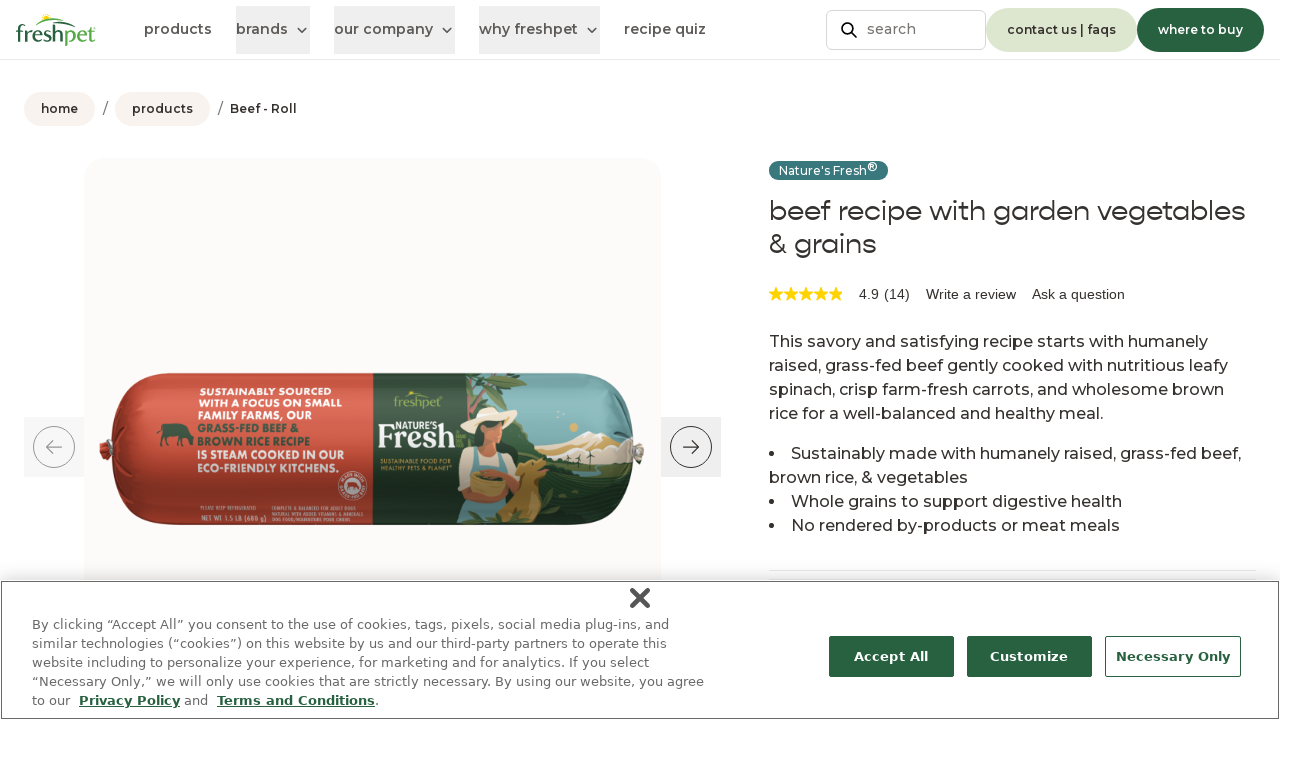

--- FILE ---
content_type: text/html; charset=utf-8
request_url: https://www.freshpet.com/products/beef-recipe-with-garden-vegetables-grains
body_size: 37432
content:
<!DOCTYPE html><html lang="en-us"><head><meta charSet="utf-8"/><meta name="viewport" content="width=device-width"/><link rel="stylesheet" href="https://s3.us-west-2.amazonaws.com/static.smartcommerce.co/assets/client/VWK0T8/css/smartcart_freshpet_us_prod.css"/><title>Freshpet® Nature’s Fresh Beef, Vegetables &amp; Grains Dog Food</title><meta name="og:title" content="Freshpet® Nature’s Fresh Beef, Vegetables &amp; Grains Dog Food"/><meta name="og:description" content="Beef is the #1 ingredient in this high protein recipe, with vitamin-rich peas and carrots and high fiber brown rice for a holistic meal your dog will love."/><meta name="description" content="Beef is the #1 ingredient in this high protein recipe, with vitamin-rich peas and carrots and high fiber brown rice for a holistic meal your dog will love."/><meta name="og:image" content="https://cdn.builder.io/api/v1/image/assets%2F1c8ef3f695f2487f915df3885427baf6%2Fd7d4b2ee766f4181b5bef24ea2ed8c9b"/><meta name="og:url" content="https://www.freshpet.com/products/beef-recipe-with-garden-vegetables-grains"/><link rel="canonical" href="https://www.freshpet.com/products/beef-recipe-with-garden-vegetables-grains"/><link rel="alternate" hrefLang="x-default" href="https://www.freshpet.com/products/beef-recipe-with-garden-vegetables-grains"/><link rel="alternate" hrefLang="en-us" href="https://www.freshpet.com/products/beef-recipe-with-garden-vegetables-grains"/><meta name="next-head-count" content="12"/><link rel="apple-touch-icon" sizes="180x180" href="/apple-touch-icon.png"/><link rel="icon" type="image/png" sizes="32x32" href="/favicon-32x32.png"/><link rel="icon" type="image/png" sizes="16x16" href="/favicon-16x16.png"/><link rel="manifest" href="/site.webmanifest"/><link rel="mask-icon" href="/safari-pinned-tab.svg" color="#ffc40d"/><meta name="msapplication-TileColor" content="#ffffff"/><meta name="theme-color" content="#ffffff"/><link rel="preconnect" href="https://use.typekit.net" crossorigin /><link rel="preload" href="/_next/static/media/904be59b21bd51cb-s.p.woff2" as="font" type="font/woff2" crossorigin="anonymous" data-next-font="size-adjust"/><script id="astuteBotMessengerSettings" data-nscript="beforeInteractive">
            function isMobileScreenSize() {
              return window.innerWidth <= 768;
            }

            function getLocale() {
              const pathName = window.location.pathname;
              let locale = 'en-us';

              if (pathName.startsWith('/en-gb')) {
                locale = 'en-gb';
              } else if (pathName.startsWith('/en-ca')) {
                locale = 'en-ca';
              }

              return locale;
            }

            window.astuteBotMessengerSettings = {
              channelId: isMobileScreenSize() ? "gVALIdiqw9SVHos9vRXbkA" : "8RzFIqnY7WbxsTEoFDw0mw",
              context: {
                astuteBotApp: {
                  createContext: {
                    locale: getLocale()
                  }
                }
              }   
            };
          </script><script id="tolstoy-script" data-nscript="beforeInteractive">
            window.tolstoyAppKey='926a278c-f1da-420a-9250-f8260ec1550e';
            var s = document.createElement('script');
            s.type = 'text/javascript';
            s.async = true;
            s.src = 'https://widget.gotolstoy.com/widget/widget.js';
            document.head.appendChild(s);
          </script><script id="segment-script" data-nscript="beforeInteractive">
            !function(){var analytics=window.analytics=window.analytics||[];if(!analytics.initialize)if(analytics.invoked)window.console&&console.error&&console.error("Segment snippet included twice.");else{analytics.invoked=!0;analytics.methods=["trackSubmit","trackClick","trackLink","trackForm","pageview","identify","reset","group","track","ready","alias","debug","page","screen","once","off","on","addSourceMiddleware","addIntegrationMiddleware","setAnonymousId","addDestinationMiddleware","register"];analytics.factory=function(e){return function(){if(window.analytics.initialized)return window.analytics[e].apply(window.analytics,arguments);var i=Array.prototype.slice.call(arguments);if(["track","screen","alias","group","page","identify"].indexOf(e)>-1){var c=document.querySelector("link[rel='canonical']");i.push({__t:"bpc",c:c&&c.getAttribute("href")||void 0,p:location.pathname,u:location.href,s:location.search,t:document.title,r:document.referrer})}i.unshift(e);analytics.push(i);return analytics}};for(var i=0;i<analytics.methods.length;i++){var key=analytics.methods[i];analytics[key]=analytics.factory(key)}analytics.load=function(key,i){var t=document.createElement("script");t.type="text/javascript";t.async=!0;t.src="https://cdn.segment.com/analytics.js/v1/" + key + "/analytics.min.js";var n=document.getElementsByTagName("script")[0];n.parentNode.insertBefore(t,n);analytics._loadOptions=i};analytics._writeKey="KyKHsWTHxP5v5tzeS5dWr4IvcHrqbWsv";;analytics.SNIPPET_VERSION="5.2.0";
            analytics.load("6tuap8DkRIPsFcZhBfKAeFFucFDrIL8w");
            analytics.page();
            }}();
          </script><link rel="preload" href="/_next/static/css/013179bb33301b00.css" as="style"/><link rel="stylesheet" href="/_next/static/css/013179bb33301b00.css" data-n-g=""/><noscript data-n-css=""></noscript><script defer="" nomodule="" src="/_next/static/chunks/polyfills-c67a75d1b6f99dc8.js"></script><script src="https://apps.bazaarvoice.com/deployments/freshpetinc/freshpet_next/production/en_US/bv.js" defer="" data-nscript="beforeInteractive"></script><script src="https://challenges.cloudflare.com/turnstile/v0/api.js" defer="" data-nscript="beforeInteractive"></script><script src="/_next/static/chunks/webpack-4cf8a0fa59935c3f.js" defer=""></script><script src="/_next/static/chunks/framework-3d6ab20659aa731b.js" defer=""></script><script src="/_next/static/chunks/main-457f0648b2dad6ed.js" defer=""></script><script src="/_next/static/chunks/pages/_app-8f1a55293681e09d.js" defer=""></script><script src="/_next/static/chunks/657-564199e11c05d900.js" defer=""></script><script src="/_next/static/chunks/6577-3b7741b534ca2b21.js" defer=""></script><script src="/_next/static/chunks/395-f5c821c3d10ed284.js" defer=""></script><script src="/_next/static/chunks/9252-1c03029b7cebacf8.js" defer=""></script><script src="/_next/static/chunks/1504-ff0953be008e3c06.js" defer=""></script><script src="/_next/static/chunks/pages/products/%5B...page%5D-57b23e9fa93dd950.js" defer=""></script><script src="/_next/static/JwFz4Ga1xYyUFGDRV_GBN/_buildManifest.js" defer=""></script><script src="/_next/static/JwFz4Ga1xYyUFGDRV_GBN/_ssgManifest.js" defer=""></script><style id="__jsx-26eda852f0dc5676">.a-play-button__button.jsx-26eda852f0dc5676::after{content:"";position:absolute;top:50%;left:50%;-webkit-transform:translate3d(-50%,-50%,0);-moz-transform:translate3d(-50%,-50%,0);transform:translate3d(-50%,-50%,0);width:-webkit-calc(100% + 4px);width:-moz-calc(100% + 4px);width:calc(100% + 4px);-webkit-border-radius:9999px;-moz-border-radius:9999px;border-radius:9999px;height:-webkit-calc(100% + 4px);height:-moz-calc(100% + 4px);height:calc(100% + 4px);border:2px solid#fff;-webkit-animation:a-play-button__button-animation 2s ease-out infinite;-moz-animation:a-play-button__button-animation 2s ease-out infinite;-o-animation:a-play-button__button-animation 2s ease-out infinite;animation:a-play-button__button-animation 2s ease-out infinite;pointer-events:none}.a-play-button__button.jsx-26eda852f0dc5676:hover::after{-webkit-animation:none;-moz-animation:none;-o-animation:none;animation:none}@-webkit-keyframes a-play-button__button-animation{0%{opacity:1}30%{opacity:0;-webkit-transform:translate3d(-50%,-50%,0)scale(1.4);transform:translate3d(-50%,-50%,0)scale(1.4)}100%{opacity:0}}@-moz-keyframes a-play-button__button-animation{0%{opacity:1}30%{opacity:0;-moz-transform:translate3d(-50%,-50%,0)scale(1.4);transform:translate3d(-50%,-50%,0)scale(1.4)}100%{opacity:0}}@-o-keyframes a-play-button__button-animation{0%{opacity:1}30%{opacity:0;transform:translate3d(-50%,-50%,0)scale(1.4)}100%{opacity:0}}@keyframes a-play-button__button-animation{0%{opacity:1}30%{opacity:0;-webkit-transform:translate3d(-50%,-50%,0)scale(1.4);-moz-transform:translate3d(-50%,-50%,0)scale(1.4);transform:translate3d(-50%,-50%,0)scale(1.4)}100%{opacity:0}}</style><style id="__jsx-57cf8680b25b2f02">.a-media--16x9.jsx-57cf8680b25b2f02{height:0;padding-top:56.25%}.a-media--1x1.jsx-57cf8680b25b2f02{height:0;padding-top:100%}.a-media--8x7.jsx-57cf8680b25b2f02{height:0;padding-top:70.95%}.a-media--1d28x1.jsx-57cf8680b25b2f02{height:0;padding-top:78.125%}.a-media--5x7.jsx-57cf8680b25b2f02{height:0;padding-top:121.32%}</style><style id="__jsx-261220890">.c-ticker__track.jsx-261220890{-webkit-animation:c-ticker__track-animation 60s linear infinite;-moz-animation:c-ticker__track-animation 60s linear infinite;-o-animation:c-ticker__track-animation 60s linear infinite;animation:c-ticker__track-animation 60s linear infinite}.c-ticker--stop-on-hover.jsx-261220890:hover .c-ticker__track.jsx-261220890{-webkit-animation-play-state:paused;-moz-animation-play-state:paused;-o-animation-play-state:paused;animation-play-state:paused}@-webkit-keyframes c-ticker__track-animation{0%{-webkit-transform:translate3d(0,0,0);transform:translate3d(0,0,0)}100%{-webkit-transform:translate3d(-1e3px,0,0);transform:translate3d(-1e3px,0,0)}}@-moz-keyframes c-ticker__track-animation{0%{-moz-transform:translate3d(0,0,0);transform:translate3d(0,0,0)}100%{-moz-transform:translate3d(-1e3px,0,0);transform:translate3d(-1e3px,0,0)}}@-o-keyframes c-ticker__track-animation{0%{transform:translate3d(0,0,0)}100%{transform:translate3d(-1e3px,0,0)}}@keyframes c-ticker__track-animation{0%{-webkit-transform:translate3d(0,0,0);-moz-transform:translate3d(0,0,0);transform:translate3d(0,0,0)}100%{-webkit-transform:translate3d(-1e3px,0,0);-moz-transform:translate3d(-1e3px,0,0);transform:translate3d(-1e3px,0,0)}}</style><style data-href="https://use.typekit.net/ptg4zor.css">@import url("https://p.typekit.net/p.css?s=1&k=ptg4zor&ht=tk&f=43705.43706.43707.43708.43709&a=104153553&app=typekit&e=css");@font-face{font-family:"gopher";src:url("https://use.typekit.net/af/88d4aa/00000000000000007735cb08/30/l?primer=7cdcb44be4a7db8877ffa5c0007b8dd865b3bbc383831fe2ea177f62257a9191&fvd=n4&v=3") format("woff2"),url("https://use.typekit.net/af/88d4aa/00000000000000007735cb08/30/d?primer=7cdcb44be4a7db8877ffa5c0007b8dd865b3bbc383831fe2ea177f62257a9191&fvd=n4&v=3") format("woff"),url("https://use.typekit.net/af/88d4aa/00000000000000007735cb08/30/a?primer=7cdcb44be4a7db8877ffa5c0007b8dd865b3bbc383831fe2ea177f62257a9191&fvd=n4&v=3") format("opentype");font-display:auto;font-style:normal;font-weight:400;font-stretch:normal}@font-face{font-family:"gopher";src:url("https://use.typekit.net/af/f2998d/00000000000000007735cb0a/30/l?primer=7cdcb44be4a7db8877ffa5c0007b8dd865b3bbc383831fe2ea177f62257a9191&fvd=i4&v=3") format("woff2"),url("https://use.typekit.net/af/f2998d/00000000000000007735cb0a/30/d?primer=7cdcb44be4a7db8877ffa5c0007b8dd865b3bbc383831fe2ea177f62257a9191&fvd=i4&v=3") format("woff"),url("https://use.typekit.net/af/f2998d/00000000000000007735cb0a/30/a?primer=7cdcb44be4a7db8877ffa5c0007b8dd865b3bbc383831fe2ea177f62257a9191&fvd=i4&v=3") format("opentype");font-display:auto;font-style:italic;font-weight:400;font-stretch:normal}@font-face{font-family:"gopher";src:url("https://use.typekit.net/af/a14b08/00000000000000007735cb0c/30/l?primer=7cdcb44be4a7db8877ffa5c0007b8dd865b3bbc383831fe2ea177f62257a9191&fvd=n5&v=3") format("woff2"),url("https://use.typekit.net/af/a14b08/00000000000000007735cb0c/30/d?primer=7cdcb44be4a7db8877ffa5c0007b8dd865b3bbc383831fe2ea177f62257a9191&fvd=n5&v=3") format("woff"),url("https://use.typekit.net/af/a14b08/00000000000000007735cb0c/30/a?primer=7cdcb44be4a7db8877ffa5c0007b8dd865b3bbc383831fe2ea177f62257a9191&fvd=n5&v=3") format("opentype");font-display:auto;font-style:normal;font-weight:500;font-stretch:normal}@font-face{font-family:"gopher";src:url("https://use.typekit.net/af/fd43d4/00000000000000007735cb0e/30/l?primer=7cdcb44be4a7db8877ffa5c0007b8dd865b3bbc383831fe2ea177f62257a9191&fvd=i5&v=3") format("woff2"),url("https://use.typekit.net/af/fd43d4/00000000000000007735cb0e/30/d?primer=7cdcb44be4a7db8877ffa5c0007b8dd865b3bbc383831fe2ea177f62257a9191&fvd=i5&v=3") format("woff"),url("https://use.typekit.net/af/fd43d4/00000000000000007735cb0e/30/a?primer=7cdcb44be4a7db8877ffa5c0007b8dd865b3bbc383831fe2ea177f62257a9191&fvd=i5&v=3") format("opentype");font-display:auto;font-style:italic;font-weight:500;font-stretch:normal}@font-face{font-family:"gopher";src:url("https://use.typekit.net/af/1bcb70/00000000000000007735cb0f/30/l?primer=7cdcb44be4a7db8877ffa5c0007b8dd865b3bbc383831fe2ea177f62257a9191&fvd=n7&v=3") format("woff2"),url("https://use.typekit.net/af/1bcb70/00000000000000007735cb0f/30/d?primer=7cdcb44be4a7db8877ffa5c0007b8dd865b3bbc383831fe2ea177f62257a9191&fvd=n7&v=3") format("woff"),url("https://use.typekit.net/af/1bcb70/00000000000000007735cb0f/30/a?primer=7cdcb44be4a7db8877ffa5c0007b8dd865b3bbc383831fe2ea177f62257a9191&fvd=n7&v=3") format("opentype");font-display:auto;font-style:normal;font-weight:700;font-stretch:normal}.tk-gopher{font-family:"gopher",sans-serif}</style></head><body><div id="__next"><div><a aria-label="Skip to navigation" href="#site-nav" class="absolute left-1 -top-12 bg-white text-black px-4 py-2 font-bold z-[150] bg-generic-white transition-all duration-300 focus:top-1 focus:outline-none focus:ring-2 focus:ring-black ring-primary-700">Skip to navigation</a><a aria-label="Skip to main content" href="#main-content" class="absolute left-1 -top-12 bg-white text-black px-4 py-2 font-bold z-[150] bg-generic-white transition-all duration-300 focus:top-1 focus:outline-none focus:ring-2 focus:ring-black ring-primary-700">Skip to main content</a><a aria-label="Skip to footer" href="#site-footer" class="absolute left-1 -top-12 bg-white text-black px-4 py-2 font-bold z-[150] bg-generic-white transition-all duration-300 focus:top-1 focus:outline-none focus:ring-2 focus:ring-black ring-primary-700">Skip to footer</a></div><div class="__variable_000550 font-montserrat"><header id="site-nav" class="h-[60px] z-100 border-b border-b-neutral-200 bg-generic-white fixed top-0 left-0 w-full print:hidden"><div class="o-container o-container--2xl o-container--less-padding flex items-center h-full z-30 justify-between"><nav class="flex h-full items-center grow"><button class="w-6 h-6 mr-3 lg-nav:hidden flex items-center justify-center relative" title="Toggle mobile navigation"><span class="o-svg w-6 h-6 stroke-current text-primary-700 transition-all duration-200 ease-out opacity-100"><svg xmlns="http://www.w3.org/2000/svg" fill="none" viewBox="0 0 24 24" aria-hidden="true" role="presentation"><path stroke="#286140" stroke-linecap="round" stroke-linejoin="round" stroke-width="1.67" d="M3.6 5.7h16.8M3.6 12h16.8M3.6 18.3h7.35"></path></svg></span><span class="o-svg absolute top-0 left-0 w-6 h-6 stroke-current text-primary-700 transition-all duration-200 ease-out opacity-0 translate-x-2"><svg xmlns="http://www.w3.org/2000/svg" fill="none" viewBox="0 0 24 24" aria-hidden="true" role="presentation"><path stroke="#286140" stroke-linecap="round" stroke-linejoin="round" stroke-width="1.67" d="M6 18 18 6M6 6l12 12"></path></svg></span></button><button class="lg:hidden w-6 h-6 hidden" title="Close search"><span class="o-svg w-6 h-6 stroke-current text-primary-700 rotate-90"><svg xmlns="http://www.w3.org/2000/svg" fill="none" viewBox="0 0 17 16" aria-hidden="true" role="presentation"><path stroke="#5D5A58" stroke-linecap="round" stroke-linejoin="round" stroke-width="1.67" d="m12.57 6.4-4 4-4-4"></path></svg></span></button><a class="mr-12" aria-label="Homepage" href="https://www.freshpet.com"><span class="o-svg w-[80px] h-[32px]"><svg xmlns="http://www.w3.org/2000/svg" fill="none" viewBox="0 0 80 32" aria-label="Freshpet logo" role="presentation"><path fill="#286140" fill-rule="evenodd" d="M49.36 8.412c-5.583-1.18-9.34-.448-11.931.17-.862.205-.707.716.054.673 1.584-.088 6.395.036 11.25.888 4.613.808 8.382 2.24 10.267 3.14.26.136.459-.146.233-.363-1.476-1.391-4.979-3.475-9.873-4.508m-43.95 1.71c1.223-.258 2.615.04 3.521.931.215.211.415.555.224.788-.108.134-.317.164-.473.11-.248-.084-.476-.213-.705-.34a8 8 0 0 0-.39-.21 2.11 2.11 0 0 0-2.375.382c-.3.292-.501.67-.639 1.063-.348.993-.283 3.71-.283 3.71h1.733c.666 0 1.206.542 1.206 1.21H4.314l.005 9.894h-2.43l.002-9.894H0v-1.224h1.85c.021-.3.039-.694.057-1.099.027-.588.054-1.202.097-1.599.212-1.944 1.408-3.299 3.261-3.702a1 1 0 0 1 .144-.02M32.516 20.55c.524.177 1.056.358 1.512.676.518.36.943.856 1.223 1.411.444.882.536 1.922.087 2.852-.59 1.216-1.89 1.965-3.192 2.22-1.545.301-3.29-.076-4.433-1.184-.273-.265-.529-.697-.286-.99.324-.391.877-.036 1.25.204q.088.058.16.1a4.26 4.26 0 0 0 2.09.586c.64.011 1.402-.09 1.876-.557.726-.715.356-1.84-.376-2.393-.533-.402-1.144-.675-1.753-.949a28 28 0 0 1-.59-.27c-.528-.252-1.047-.555-1.451-.98-.633-.666-.777-1.646-.565-2.511.312-1.278 1.406-2.174 2.682-2.45 1.248-.27 2.677.026 3.605.925.218.211.42.555.228.788-.111.133-.322.163-.48.11a4 4 0 0 1-.684-.329c-.267-.149-.534-.298-.836-.372-.795-.193-2.099-.234-2.515.65-.149.316-.114.708.04 1.019.384.776 1.361 1.098 2.161 1.362l.232.077zm-21.124-1.38v-1.49c0-.722-.535-1.275-1.358-1.275H9l-.005 1.33.005 9.9h2.392l.001-6.363c0-2.023 1.344-3.088 2.777-2.976 1.08.083 2.095.12 2.61-2.043-2.872-.264-4.728 1.043-5.387 2.917m8.265-.56c-.299.459-.478.98-.592 1.516l2.339.003 2.537.002c.059-.697-.15-1.424-.614-1.953s-1.187-.838-1.89-.758c-.735.085-1.378.575-1.78 1.19m-1.223-1.087a5.44 5.44 0 0 1 3.928-1.288c1.153.089 2.298.581 3.044 1.457.848.998 1.102 2.376 1.053 3.68H18.9c-.047.816.032 1.639.346 2.389a4.03 4.03 0 0 0 2.395 2.245c1.073.36 2.314.215 3.254-.412l.09-.06v-.001c.135-.092.27-.186.425-.234.19-.06.424-.036.55.117.212.257-.011.636-.251.87a5.3 5.3 0 0 1-1.899 1.179c-1.336.484-2.94.468-4.242-.12a5.1 5.1 0 0 1-1.84-1.412c-.942-1.151-1.365-2.675-1.286-4.155.087-1.604.772-3.199 1.994-4.255m28.267 2.48.002 7.46h-2.359l.006-7.342a2.437 2.437 0 0 0-2.442-2.472c-1.113 0-2.693.948-2.693 2.793l-.004 7.02H36.85l-.005-16.95h1.025c.813 0 1.34.556 1.34 1.27v5.828c.773-1.042 2.168-1.548 3.435-1.548 2.056 0 4.057 1.444 4.057 3.94" clip-rule="evenodd"></path><path fill="#FFD300" fill-rule="evenodd" d="M26.472 4.77a.57.57 0 0 0-.793.173.583.583 0 0 0 .171.8.57.57 0 0 0 .792-.172.583.583 0 0 0-.17-.8m.203-1.99a.57.57 0 0 0-.793.173.58.58 0 0 0 .171.8c.266.173.62.097.792-.172a.58.58 0 0 0-.17-.8m7.338-.183a.579.579 0 0 0 .242 1.132.58.58 0 0 0 .439-.688.573.573 0 0 0-.68-.444m-1.508 2.165q.339-.048.673-.088.002-.052 0-.104c-.066-1.589-1.4-2.827-2.973-2.76s-2.799 1.415-2.732 3.005c.017.421.126.816.302 1.17a22.2 22.2 0 0 1 4.73-1.223m-4.72-3.604a.57.57 0 0 0-.791.172.583.583 0 0 0 .17.8.57.57 0 0 0 .793-.172.58.58 0 0 0-.171-.8m5.54-.124a.57.57 0 0 0-.792.172.583.583 0 0 0 .17.8.57.57 0 0 0 .793-.172.583.583 0 0 0-.171-.8M29.708.973a.57.57 0 0 1-.792.172.583.583 0 0 1-.17-.8.57.57 0 0 1 .791-.173.583.583 0 0 1 .171.8M31.57.164a.57.57 0 0 0-.792.172.583.583 0 0 0 .171.8.57.57 0 0 0 .792-.172.58.58 0 0 0-.17-.8" clip-rule="evenodd"></path><path fill="#56AA46" fill-rule="evenodd" d="M32.259 4.641c8.536-1.22 14.003 1.455 14.632 1.78.559.277.287.575.078.517 0 0-6.698-1.583-14.022-.52-6.716.974-10.837 3.532-12.757 4.929-.321.218-.7-.111-.295-.509.255-.328 4.557-5.08 12.364-6.197m46.34 20.868c.226-.072.4-.009.502.12.45.569-.453 1.226-.872 1.507-1.185.796-2.93 1.054-4.105.098-.49-.4-.769-.962-.878-1.57-.06-.329-.056-.657-.052-.987l.001-.237.008-6.653h-1.764v-.796c1.81-.384 2.6-1.558 2.919-3.33l.011-.068.008-.047a.78.78 0 0 1 .713-.573h.52v3.652h3.263v1.162H75.61l-.01 7.323c0 .2.02.403.078.596.22.73 1.15.907 1.779.581.175-.09.327-.22.48-.35.202-.173.405-.346.662-.428m-23.503-9.25c-1.614 0-2.821.629-3.616 1.624v-.092c0-.713-.52-1.259-1.334-1.259h-1.018L49.125 32h.802c.86 0 1.558-.695 1.558-1.552l-.005-9.415c0-1.968 1.27-3.142 2.825-3.142 1.561 0 2.826 1.172 2.826 3.983 0 2.806-1.453 4.774-3.344 4.774-.352 0-.992.057-.992.575 0 .526.521.56.588.564h.007c.237.036.475.036.828.036h.013c3.174 0 5.619-2.823 5.619-6.305 0-2.905-2.128-5.259-4.754-5.259m8.598 3.907c.114-.536.293-1.057.592-1.515.401-.616 1.045-1.106 1.78-1.19.702-.081 1.426.229 1.89.757.464.529.672 1.256.614 1.954l-2.188-.003h-.013zm3.297-3.89a5.44 5.44 0 0 0-3.928 1.287c-1.222 1.056-1.907 2.651-1.993 4.255-.08 1.48.344 3.004 1.285 4.155a5.1 5.1 0 0 0 1.84 1.412c1.302.588 2.907.604 4.243.12a5.3 5.3 0 0 0 1.899-1.18c.24-.232.463-.612.25-.869-.126-.153-.36-.176-.55-.117-.153.048-.288.14-.421.233l-.093.063c-.94.626-2.182.772-3.255.412a4.03 4.03 0 0 1-2.394-2.246c-.314-.75-.394-1.573-.346-2.389h7.56c.05-1.304-.205-2.682-1.054-3.68-.745-.876-1.89-1.368-3.043-1.457m11.352-1.734c.28 0 .365-.13.365-.319 0-.188-.086-.342-.365-.342h-.146v.66zm.538.437h-.195l-.226-.312a1 1 0 0 1-.108.011h-.155v.3h-.166v-1.23h.321c.37 0 .529.214.529.476 0 .175-.09.323-.259.4zm.444-.605c0-.551-.388-.926-.92-.926-.528 0-.91.375-.91.926 0 .542.382.922.91.922.532 0 .92-.38.92-.922m-2.002 0c0-.616.489-1.072 1.082-1.072.597 0 1.093.456 1.093 1.072 0 .608-.496 1.066-1.094 1.066a1.065 1.065 0 0 1-1.081-1.066" clip-rule="evenodd"></path></svg></span></a><div class="px-3 grow flex justify-center hidden"><form class="w-full max-w-[656px] border border-neutral-300 rounded-[6px] flex items-center px-3" role="search"><span class="o-svg w-5 h-5 stroke-current text-neutral-700 shrink-0"><svg xmlns="http://www.w3.org/2000/svg" fill="none" viewBox="0 0 20 20" aria-hidden="true" role="presentation"><path stroke="currentColor" stroke-linecap="round" stroke-linejoin="round" stroke-width="1.67" d="m17 17-4.667-4.667m1.556-3.889a5.445 5.445 0 1 1-10.89 0 5.445 5.445 0 0 1 10.89 0"></path></svg></span><input class="grow outline-none py-[9.5px] pl-3 text-p-sm text-neutral-700 font-medium" placeholder="search freshpet" aria-label="search freshpet" value=""/><button class="shrink-0 transition-opacity duration-200 ease-out opacity-0 pointer-events-none" type="button" title="Clear search input"><span class="o-svg w-5 h-5 stroke-current text-neutral-700"><svg xmlns="http://www.w3.org/2000/svg" fill="none" viewBox="0 0 24 24" aria-hidden="true" role="presentation"><path stroke="#286140" stroke-linecap="round" stroke-linejoin="round" stroke-width="1.67" d="M6 18 18 6M6 6l12 12"></path></svg></span></button></form></div><div class="hidden lg-nav:flex"><div class="mr-6"><a class="h-[48px] flex items-center font-semibold text-p-sm text-neutral-600 hover:text-neutral-800 transition-colors duration-200" href="/products"><span>products</span></a></div><div class="mr-6"><button class="h-[48px] flex items-center font-semibold text-p-sm text-neutral-600 hover:text-neutral-800 transition-colors duration-200"><span>brands</span><span class="o-svg stroke-current w-4 h-4 ml-1.5 transition-transform duration-200 ease-out"><svg xmlns="http://www.w3.org/2000/svg" fill="none" viewBox="0 0 17 16" role="presentation"><path stroke="#5D5A58" stroke-linecap="round" stroke-linejoin="round" stroke-width="1.67" d="m12.57 6.4-4 4-4-4"></path></svg></span></button></div><div class="mr-6"><button class="h-[48px] flex items-center font-semibold text-p-sm text-neutral-600 hover:text-neutral-800 transition-colors duration-200"><span>our company</span><span class="o-svg stroke-current w-4 h-4 ml-1.5 transition-transform duration-200 ease-out"><svg xmlns="http://www.w3.org/2000/svg" fill="none" viewBox="0 0 17 16" role="presentation"><path stroke="#5D5A58" stroke-linecap="round" stroke-linejoin="round" stroke-width="1.67" d="m12.57 6.4-4 4-4-4"></path></svg></span></button></div><div class="mr-6"><button class="h-[48px] flex items-center font-semibold text-p-sm text-neutral-600 hover:text-neutral-800 transition-colors duration-200"><span>why freshpet</span><span class="o-svg stroke-current w-4 h-4 ml-1.5 transition-transform duration-200 ease-out"><svg xmlns="http://www.w3.org/2000/svg" fill="none" viewBox="0 0 17 16" role="presentation"><path stroke="#5D5A58" stroke-linecap="round" stroke-linejoin="round" stroke-width="1.67" d="m12.57 6.4-4 4-4-4"></path></svg></span></button></div><div class="mr-6"><a class="h-[48px] flex items-center font-semibold text-p-sm text-neutral-600 hover:text-neutral-800 transition-colors duration-200" href="/product-selector"><span>recipe quiz</span></a></div></div></nav><div class="flex items-center gap-1 xl:gap-6"><button class="w-[160px] h-[40px] hidden lg-nav:flex flex items-center border border-neutral-300 px-3 py-[9.5px] rounded-[6px] bg-generic-white"><span class="o-svg stroke-current w-5 h-5"><svg xmlns="http://www.w3.org/2000/svg" fill="none" viewBox="0 0 20 20" role="presentation"><path stroke="currentColor" stroke-linecap="round" stroke-linejoin="round" stroke-width="1.67" d="m17 17-4.667-4.667m1.556-3.889a5.445 5.445 0 1 1-10.89 0 5.445 5.445 0 0 1 10.89 0"></path></svg></span><span class="text-p-sm text-neutral-500 font-medium ml-2">search</span></button><div class="flex items-center gap-3"><a class=" hidden md:block a-button relative font-semibold rounded-full flex items-center justify-center transition-all duration-200 ease-out whitespace-nowrap border py-3 text-p-xs px-5 border py-2.5 px-5 text-p-xs border-transparent bg-primary-400 text-neutral-700 lg:hover:bg-primary-200" data-event-action="c-nav-header" data-event-label="contact us" href="/contact">contact us | faqs</a><a class="a-button relative font-semibold rounded-full flex items-center justify-center transition-all duration-200 ease-out whitespace-nowrap border py-3 text-p-xs px-5 border py-2.5 px-5 text-p-xs border-transparent bg-primary-700 text-generic-white lg:hover:bg-primary-600" data-event-action="c-nav-header" data-event-label="where_to_buy" href="/where-to-buy">where to buy</a></div><button class="lg:hidden hidden a-button relative font-semibold rounded-full flex items-center justify-center transition-all duration-200 ease-out whitespace-nowrap text-neutral-700 py-3 text-p-xs" type="button" tabindex="0">cancel<span class="absolute bottom-2 left-1/2 -translate-x-1/2 w-[calc(100%+4px)] h-[1px] transition-transform duration-200 ease-out pointer-events-none bg-neutral-700 scale-x-0"></span></button><button class="hidden a-button relative font-semibold rounded-full flex items-center justify-center transition-all duration-200 ease-out whitespace-nowrap border py-3 text-p-xs px-5 border py-2.5 px-5 text-p-xs border-transparent bg-primary-400 text-neutral-700 lg:hover:bg-primary-200" type="button" tabindex="0">cancel</button></div></div></header><div class="c-nav-header__search-container fixed top-[60px] left-0 w-full h-[calc(100vh-60px)] bg-generic-white z-90 print:hidden -translate-x-full lg:translate-x-0 lg:-translate-y-full"><div class="w-full h-full overflow-y-auto"><section class="py-8 min-h-[400px] overflow-x-hidden"><div class="o-container o-container--sm"><div class="mb-8"><h2 class="text-p-lg font-semibold text-neutral-700">popular searches</h2><div class="flex flex-col md:flex-row md:gap-6 items-start mt-2"><button class="a-button relative font-semibold rounded-full flex items-center justify-center transition-all duration-200 ease-out whitespace-nowrap text-neutral-700 py-[13.5px] text-p-sm" type="button" tabindex="0">where to buy<span class="absolute bottom-2 left-1/2 -translate-x-1/2 w-[calc(100%+4px)] h-[1px] transition-transform duration-200 ease-out pointer-events-none bg-neutral-700 scale-x-0"></span></button><button class="a-button relative font-semibold rounded-full flex items-center justify-center transition-all duration-200 ease-out whitespace-nowrap text-neutral-700 py-[13.5px] text-p-sm" type="button" tabindex="0">feeding guidelines<span class="absolute bottom-2 left-1/2 -translate-x-1/2 w-[calc(100%+4px)] h-[1px] transition-transform duration-200 ease-out pointer-events-none bg-neutral-700 scale-x-0"></span></button><button class="a-button relative font-semibold rounded-full flex items-center justify-center transition-all duration-200 ease-out whitespace-nowrap text-neutral-700 py-[13.5px] text-p-sm" type="button" tabindex="0">puppy<span class="absolute bottom-2 left-1/2 -translate-x-1/2 w-[calc(100%+4px)] h-[1px] transition-transform duration-200 ease-out pointer-events-none bg-neutral-700 scale-x-0"></span></button><button class="a-button relative font-semibold rounded-full flex items-center justify-center transition-all duration-200 ease-out whitespace-nowrap text-neutral-700 py-[13.5px] text-p-sm" type="button" tabindex="0">nature&#x27;s fresh<span class="absolute bottom-2 left-1/2 -translate-x-1/2 w-[calc(100%+4px)] h-[1px] transition-transform duration-200 ease-out pointer-events-none bg-neutral-700 scale-x-0"></span></button><button class="a-button relative font-semibold rounded-full flex items-center justify-center transition-all duration-200 ease-out whitespace-nowrap text-neutral-700 py-[13.5px] text-p-sm" type="button" tabindex="0">sustainability<span class="absolute bottom-2 left-1/2 -translate-x-1/2 w-[calc(100%+4px)] h-[1px] transition-transform duration-200 ease-out pointer-events-none bg-neutral-700 scale-x-0"></span></button></div></div></div><div class="o-container o-container--sm"></div></section></div></div><div class="hidden print:hidden lg:block z-80 fixed top-0 left-0 w-full h-screen pointer-events-none"></div><div class="m-nav-header-dropdown hidden print:hidden lg:print:hidden lg:block fixed top-[60px] left-0 w-full transform bg-generic-white transition-transform duration-500 ease-out z-90 delay-100 -translate-y-full"><div class="o-container o-container--2xl pt-8 pb-15 overflow-hidden"><div class="relative"><button class="absolute top-0 right-0 w-8 h-8 flex items-center justify-center" aria-label="Close"><span class="o-svg stroke-current w-6 h-6 text-neutral-600"><svg xmlns="http://www.w3.org/2000/svg" fill="none" viewBox="0 0 16 16" role="presentation"><path stroke="#FDFBFA" stroke-linecap="round" stroke-linejoin="round" stroke-width="1.67" d="m4 12 8-8M4 4l8 8"></path></svg></span></button><div class="max-w-[1016px] mx-auto flex flex-wrap gap-x-10 gap-y-6 justify-center transition-all duration-200 ease-out overflow-hidden"><a class="group w-48 transition-all duration-200 ease-out hidden" href="/products/beef-recipe-with-garden-vegetables-grains#"><div class="flex flex-col justify-start items-center px-4 transition-opacity duration-200 ease-out hidden opacity-0"><img class="w-[120px] h-[120px] object-cover m-3 rounded-[10px] group-hover:scale-110 origin-bottom transition-transform duration-500 ease-out" src="https://cdn.builder.io/api/v1/image/assets%2F1c8ef3f695f2487f915df3885427baf6%2F9207d989c906454889feb82c186a2927" alt="Freshpet dog food rolls and packs displayed with fresh ingredients like chicken, beef, spinach, carrots, cranberries, eggs, and grains."/><h2 class="text-p-sm font-semibold text-center text-neutral-600 group-hover:text-neutral-800 transition-colors duration-200">Freshpet®</h2><h3 class="text-p-xs font-medium text-center mt-1 text-neutral-700 group-hover:text-neutral-800 transition-colors duration-200">Our signature recipes. Healthy, delicious meals made with fresh, high-quality ingredients.</h3></div><div class="flex flex-col justify-start items-center px-4 transition-opacity duration-200 ease-out hidden opacity-0"><img class="w-[120px] h-[120px] object-cover m-3 rounded-[10px] group-hover:scale-110 origin-bottom transition-transform duration-500 ease-out" src="https://cdn.builder.io/api/v1/image/assets%2F1c8ef3f695f2487f915df3885427baf6%2Fca3b466656844675834739589247553e" alt=""/><h2 class="text-p-sm font-semibold text-center text-neutral-600 group-hover:text-neutral-800 transition-colors duration-200">Our company</h2><h3 class="text-p-xs font-medium text-center mt-1 text-neutral-700 group-hover:text-neutral-800 transition-colors duration-200">Meet the pet-loving humans behind Freshpet.</h3></div><div class="flex flex-col justify-start items-center px-4 transition-opacity duration-200 ease-out hidden opacity-0"><img class="w-[120px] h-[120px] object-cover m-3 rounded-[10px] group-hover:scale-110 origin-bottom transition-transform duration-500 ease-out" src="https://cdn.builder.io/api/v1/image/assets%2F1c8ef3f695f2487f915df3885427baf6%2Fbd9ae9780ecf47869e17322185f4327b" alt=""/><h2 class="text-p-sm font-semibold text-center text-neutral-600 group-hover:text-neutral-800 transition-colors duration-200">How it’s made</h2><h3 class="text-p-xs font-medium text-center mt-1 text-neutral-700 group-hover:text-neutral-800 transition-colors duration-200">Every wholesome recipe starts with high quality proteins and farm-fresh fruits &amp; vegetables.</h3></div></a><a class="group w-48 transition-all duration-200 ease-out hidden" href="/products/beef-recipe-with-garden-vegetables-grains#"><div class="flex flex-col justify-start items-center px-4 transition-opacity duration-200 ease-out hidden opacity-0"><img class="w-[120px] h-[120px] object-cover m-3 rounded-[10px] group-hover:scale-110 origin-bottom transition-transform duration-500 ease-out" src="https://cdn.builder.io/api/v1/image/assets%2F1c8ef3f695f2487f915df3885427baf6%2Ffb8ae22b48e94b9b88e0c0e78ecaec38" alt="Freshpet Vital pet food displayed with fresh ingredients including chicken, beef, bison, carrots, eggs, green beans, spinach, and cranberries."/><h2 class="text-p-sm font-semibold text-center text-neutral-600 group-hover:text-neutral-800 transition-colors duration-200">Vital®</h2><h3 class="text-p-xs font-medium text-center mt-1 text-neutral-700 group-hover:text-neutral-800 transition-colors duration-200">Clean nutrition. Simple ingredients with proven health benefits.</h3></div><div class="flex flex-col justify-start items-center px-4 transition-opacity duration-200 ease-out hidden opacity-0"><img class="w-[120px] h-[120px] object-cover m-3 rounded-[10px] group-hover:scale-110 origin-bottom transition-transform duration-500 ease-out" src="https://cdn.builder.io/api/v1/image/assets%2F1c8ef3f695f2487f915df3885427baf6%2F0bff1ba993764ac4960eb40322051029" alt=""/><h2 class="text-p-sm font-semibold text-center text-neutral-600 group-hover:text-neutral-800 transition-colors duration-200">Our planet</h2><h3 class="text-p-xs font-medium text-center mt-1 text-neutral-700 group-hover:text-neutral-800 transition-colors duration-200">We’re driven to nourish pets while protecting our planet.</h3></div><div class="flex flex-col justify-start items-center px-4 transition-opacity duration-200 ease-out hidden opacity-0"><img class="w-[120px] h-[120px] object-cover m-3 rounded-[10px] group-hover:scale-110 origin-bottom transition-transform duration-500 ease-out" src="https://cdn.builder.io/api/v1/image/assets%2F1c8ef3f695f2487f915df3885427baf6%2Fcaf074741a214367a770f838540e4846" alt=""/><h2 class="text-p-sm font-semibold text-center text-neutral-600 group-hover:text-neutral-800 transition-colors duration-200">Benefits</h2><h3 class="text-p-xs font-medium text-center mt-1 text-neutral-700 group-hover:text-neutral-800 transition-colors duration-200">You&#x27;ll see noticeable differences in your pet when switching to fresh.</h3></div></a><a class="group w-48 transition-all duration-200 ease-out hidden" href="/products/beef-recipe-with-garden-vegetables-grains#"><div class="flex flex-col justify-start items-center px-4 transition-opacity duration-200 ease-out hidden opacity-0"><img class="w-[120px] h-[120px] object-cover m-3 rounded-[10px] group-hover:scale-110 origin-bottom transition-transform duration-500 ease-out" src="https://cdn.builder.io/api/v1/image/assets%2F1c8ef3f695f2487f915df3885427baf6%2F1710b73d1e8d498896f777bcba2943aa" alt="Freshpet Nature’s Fresh pet food with bowls of the food, rolls, cranberries, and carrots."/><h2 class="text-p-sm font-semibold text-center text-neutral-600 group-hover:text-neutral-800 transition-colors duration-200">Nature&#x27;s Fresh®</h2><h3 class="text-p-xs font-medium text-center mt-1 text-neutral-700 group-hover:text-neutral-800 transition-colors duration-200">Responsibly sourced. Leading the way in animal welfare &amp; planet-friendly practices.</h3></div><div class="flex flex-col justify-start items-center px-4 transition-opacity duration-200 ease-out hidden opacity-0"><img class="w-[120px] h-[120px] object-cover m-3 rounded-[10px] group-hover:scale-110 origin-bottom transition-transform duration-500 ease-out" src="https://cdn.builder.io/api/v1/image/assets%2F1c8ef3f695f2487f915df3885427baf6%2F17817c7622a34236a4748e39217c6200" alt=""/><h2 class="text-p-sm font-semibold text-center text-neutral-600 group-hover:text-neutral-800 transition-colors duration-200">Our pledge to pets</h2><h3 class="text-p-xs font-medium text-center mt-1 text-neutral-700 group-hover:text-neutral-800 transition-colors duration-200">We do everything we can to keep pets healthy and happy.</h3></div><div class="flex flex-col justify-start items-center px-4 transition-opacity duration-200 ease-out hidden opacity-0"><img class="w-[120px] h-[120px] object-cover m-3 rounded-[10px] group-hover:scale-110 origin-bottom transition-transform duration-500 ease-out" src="https://cdn.builder.io/api/v1/image/assets%2F1c8ef3f695f2487f915df3885427baf6%2F2f67a03e8c0d49ffa1682aa8c51f8e3e" alt=""/><h2 class="text-p-sm font-semibold text-center text-neutral-600 group-hover:text-neutral-800 transition-colors duration-200">Our Vet Nutrition Team</h2><h3 class="text-p-xs font-medium text-center mt-1 text-neutral-700 group-hover:text-neutral-800 transition-colors duration-200">Meet Freshpet&#x27;s experts in pet nutrition and food science</h3></div></a><a class="group w-48 transition-all duration-200 ease-out hidden" href="/products/beef-recipe-with-garden-vegetables-grains#"><div class="flex flex-col justify-start items-center px-4 transition-opacity duration-200 ease-out hidden opacity-0"><img class="w-[120px] h-[120px] object-cover m-3 rounded-[10px] group-hover:scale-110 origin-bottom transition-transform duration-500 ease-out" src="https://cdn.builder.io/api/v1/image/assets%2F1c8ef3f695f2487f915df3885427baf6%2F137a6ee5d4a94d2a98a93d0c1d3ef45d" alt="Freshpet Homestyle Creations bags displayed next to a full bowl of food."/><h2 class="text-p-sm font-semibold text-center text-neutral-600 group-hover:text-neutral-800 transition-colors duration-200">Homestyle Creations™</h2><h3 class="text-p-xs font-medium text-center mt-1 text-neutral-700 group-hover:text-neutral-800 transition-colors duration-200">Home-cooked goodness. Tasty ready-to-serve meals, from our kitchens to yours.</h3></div><div class="flex flex-col justify-start items-center px-4 transition-opacity duration-200 ease-out hidden opacity-0"><img class="w-[120px] h-[120px] object-cover m-3 rounded-[10px] group-hover:scale-110 origin-bottom transition-transform duration-500 ease-out" src="https://cdn.builder.io/api/v1/image/assets%2F1c8ef3f695f2487f915df3885427baf6%2Fd1424a1c7a12436badcd0c2ba339efaf" alt=""/><h2 class="text-p-sm font-semibold text-center text-neutral-600 group-hover:text-neutral-800 transition-colors duration-200">Need help?</h2><h3 class="text-p-xs font-medium text-center mt-1 text-neutral-700 group-hover:text-neutral-800 transition-colors duration-200">Contact our team of fresh food experts.</h3></div></a><a class="group w-48 transition-all duration-200 ease-out hidden" href="/products/beef-recipe-with-garden-vegetables-grains#"><div class="flex flex-col justify-start items-center px-4 transition-opacity duration-200 ease-out hidden opacity-0"><img class="w-[120px] h-[120px] object-cover m-3 rounded-[10px] group-hover:scale-110 origin-bottom transition-transform duration-500 ease-out" src="https://cdn.builder.io/api/v1/image/assets%2F1c8ef3f695f2487f915df3885427baf6%2F4b08ad58eeea4c74bd49d4e16f679527" alt="A woman kneels on the floor holding a bag of Dog Joy treats while giving one to a dog sitting with its paw raised. "/><h2 class="text-p-sm font-semibold text-center text-neutral-600 group-hover:text-neutral-800 transition-colors duration-200">Fresh Treats</h2><h3 class="text-p-xs font-medium text-center mt-1 text-neutral-700 group-hover:text-neutral-800 transition-colors duration-200">A smarter snack. Craveable protein-rich treats you can feel good about.</h3></div></a><a class="group w-48 transition-all duration-200 ease-out hidden" href="/products/beef-recipe-with-garden-vegetables-grains#"><div class="flex flex-col justify-start items-center px-4 transition-opacity duration-200 ease-out hidden opacity-0"><img class="w-[120px] h-[120px] object-cover m-3 rounded-[10px] group-hover:scale-110 origin-bottom transition-transform duration-500 ease-out" src="https://cdn.builder.io/api/v1/image/assets%2F1c8ef3f695f2487f915df3885427baf6%2Fd63c62ea6a514d8f8fdbe10fff6adb17" alt="Man unpacking a Freshpet Delivery box in a kitchen, holding a bag of Freshpet Custom Meals dog food."/><h2 class="text-p-sm font-semibold text-center text-neutral-600 group-hover:text-neutral-800 transition-colors duration-200">Freshpet® Delivery</h2><h3 class="text-p-xs font-medium text-center mt-1 text-neutral-700 group-hover:text-neutral-800 transition-colors duration-200">Deliciousness delivered. Meal plans customized for your pet, fresh to your door. </h3></div></a><a class="group w-48 transition-all duration-200 ease-out hidden" href="/products/beef-recipe-with-garden-vegetables-grains#"><div class="flex flex-col justify-start items-center px-4 transition-opacity duration-200 ease-out hidden opacity-0"><img class="w-[120px] h-[120px] object-cover m-3 rounded-[10px] group-hover:scale-110 origin-bottom transition-transform duration-500 ease-out" src="https://cdn.builder.io/api/v1/image/assets%2F1c8ef3f695f2487f915df3885427baf6%2F792d6fc491dc47b29bb63f9829a3cc36" alt="Person stands at a kitchen counter with Freshpet Deli Fresh packages, rolls, and a bowl of dog food while a dog waits nearby."/><h2 class="text-p-sm font-semibold text-center text-neutral-600 group-hover:text-neutral-800 transition-colors duration-200">Deli Fresh®</h2><h3 class="text-p-xs font-medium text-center mt-1 text-neutral-700 group-hover:text-neutral-800 transition-colors duration-200">Stock up on your pup’s favorites. Protein-rich, high-quality meals, available at Costco.</h3></div></a><a class="group w-48 transition-all duration-200 ease-out hidden" href="/products/beef-recipe-with-garden-vegetables-grains#"><div class="flex flex-col justify-start items-center px-4 transition-opacity duration-200 ease-out hidden opacity-0"><img class="w-[120px] h-[120px] object-cover m-3 rounded-[10px] group-hover:scale-110 origin-bottom transition-transform duration-500 ease-out" alt=""/><h2 class="text-p-sm font-semibold text-center text-neutral-600 group-hover:text-neutral-800 transition-colors duration-200"></h2><h3 class="text-p-xs font-medium text-center mt-1 text-neutral-700 group-hover:text-neutral-800 transition-colors duration-200"></h3></div></a></div></div></div></div><nav class="m-nav-header-mobile-nav xl:hidden fixed pt-15 top-0 left-0 w-[348px] h-screen bg-generic-white z-90 transition-transform duration-200 ease-out -translate-x-full"><div class="p-6 h-full overflow-y-scroll"><div class="pb-6 border-b border-b-neutral-200"><button class="w-full flex items-center border border-neutral-300 px-3 py-[9.5px] rounded-[6px] bg-generic-white"><span class="o-svg stroke-current w-5 h-5"><svg xmlns="http://www.w3.org/2000/svg" fill="none" viewBox="0 0 20 20" role="presentation"><path stroke="currentColor" stroke-linecap="round" stroke-linejoin="round" stroke-width="1.67" d="m17 17-4.667-4.667m1.556-3.889a5.445 5.445 0 1 1-10.89 0 5.445 5.445 0 0 1 10.89 0"></path></svg></span><span class="text-p-sm text-neutral-500 font-medium ml-2">search</span></button></div><div class="flex flex-col"><div class="border-b border-b-neutral-200"><a class="w-full block py-[21.5px] text-p-sm font-semibold text-neutral-700" href="/products">products</a></div><div class="border-b border-b-neutral-200"><button class="w-full py-[21.5px] text-p-sm font-semibold text-neutral-700 flex items-center justify-between"><span>brands</span><span class="o-svg stroke-current w-4 h-4 transition-transform duration-200 ease-out"><svg xmlns="http://www.w3.org/2000/svg" fill="none" viewBox="0 0 17 16" aria-hidden="true" role="presentation"><path stroke="#5D5A58" stroke-linecap="round" stroke-linejoin="round" stroke-width="1.67" d="m12.57 6.4-4 4-4-4"></path></svg></span></button><div class="overflow-hidden transition-all duration-200 ease-out" style="height:0"><div class="pb-3 pt-2 flex flex-col"><a class="mt-3 first-mt-0" href="/freshpet"><div class="flex items-center"><img class="w-15 h-15 object-cover rounded-[10px] shrinkp-0" src="https://cdn.builder.io/api/v1/image/assets%2F1c8ef3f695f2487f915df3885427baf6%2F9207d989c906454889feb82c186a2927" alt="Freshpet dog food rolls and packs displayed with fresh ingredients like chicken, beef, spinach, carrots, cranberries, eggs, and grains."/><div class="grow pl-3 font-semibold text-p-sm text-neutral-700">Freshpet®</div></div></a><a class="mt-3 first-mt-0" href="/vital"><div class="flex items-center"><img class="w-15 h-15 object-cover rounded-[10px] shrinkp-0" src="https://cdn.builder.io/api/v1/image/assets%2F1c8ef3f695f2487f915df3885427baf6%2Ffb8ae22b48e94b9b88e0c0e78ecaec38" alt="Freshpet Vital pet food displayed with fresh ingredients including chicken, beef, bison, carrots, eggs, green beans, spinach, and cranberries."/><div class="grow pl-3 font-semibold text-p-sm text-neutral-700">Vital®</div></div></a><a class="mt-3 first-mt-0" href="/natures-fresh"><div class="flex items-center"><img class="w-15 h-15 object-cover rounded-[10px] shrinkp-0" src="https://cdn.builder.io/api/v1/image/assets%2F1c8ef3f695f2487f915df3885427baf6%2F1710b73d1e8d498896f777bcba2943aa" alt="Freshpet Nature’s Fresh pet food with bowls of the food, rolls, cranberries, and carrots."/><div class="grow pl-3 font-semibold text-p-sm text-neutral-700">Nature&#x27;s Fresh®</div></div></a><a class="mt-3 first-mt-0" href="/homestyle-creations"><div class="flex items-center"><img class="w-15 h-15 object-cover rounded-[10px] shrinkp-0" src="https://cdn.builder.io/api/v1/image/assets%2F1c8ef3f695f2487f915df3885427baf6%2F137a6ee5d4a94d2a98a93d0c1d3ef45d" alt="Freshpet Homestyle Creations bags displayed next to a full bowl of food."/><div class="grow pl-3 font-semibold text-p-sm text-neutral-700">Homestyle Creations™</div></div></a><a class="mt-3 first-mt-0" href="/fresh-treats"><div class="flex items-center"><img class="w-15 h-15 object-cover rounded-[10px] shrinkp-0" src="https://cdn.builder.io/api/v1/image/assets%2F1c8ef3f695f2487f915df3885427baf6%2F4b08ad58eeea4c74bd49d4e16f679527" alt="A woman kneels on the floor holding a bag of Dog Joy treats while giving one to a dog sitting with its paw raised. "/><div class="grow pl-3 font-semibold text-p-sm text-neutral-700">Fresh Treats</div></div></a><a class="mt-3 first-mt-0" href="https://deliver.freshpet.com/?utm_source=masterbrand&amp;utm_medium=referral&amp;utm_content=top_nav_brands"><div class="flex items-center"><img class="w-15 h-15 object-cover rounded-[10px] shrinkp-0" src="https://cdn.builder.io/api/v1/image/assets%2F1c8ef3f695f2487f915df3885427baf6%2Fd63c62ea6a514d8f8fdbe10fff6adb17" alt="Man unpacking a Freshpet Delivery box in a kitchen, holding a bag of Freshpet Custom Meals dog food."/><div class="grow pl-3 font-semibold text-p-sm text-neutral-700">Freshpet® Delivery</div></div></a><a class="mt-3 first-mt-0" href="/deli-fresh"><div class="flex items-center"><img class="w-15 h-15 object-cover rounded-[10px] shrinkp-0" src="https://cdn.builder.io/api/v1/image/assets%2F1c8ef3f695f2487f915df3885427baf6%2F792d6fc491dc47b29bb63f9829a3cc36" alt="Person stands at a kitchen counter with Freshpet Deli Fresh packages, rolls, and a bowl of dog food while a dog waits nearby."/><div class="grow pl-3 font-semibold text-p-sm text-neutral-700">Deli Fresh®</div></div></a></div></div></div><div class="border-b border-b-neutral-200"><button class="w-full py-[21.5px] text-p-sm font-semibold text-neutral-700 flex items-center justify-between"><span>our company</span><span class="o-svg stroke-current w-4 h-4 transition-transform duration-200 ease-out"><svg xmlns="http://www.w3.org/2000/svg" fill="none" viewBox="0 0 17 16" aria-hidden="true" role="presentation"><path stroke="#5D5A58" stroke-linecap="round" stroke-linejoin="round" stroke-width="1.67" d="m12.57 6.4-4 4-4-4"></path></svg></span></button><div class="overflow-hidden transition-all duration-200 ease-out" style="height:0"><div class="pb-3 pt-2 flex flex-col"><a class="mt-3 first-mt-0" href="/company"><div class="flex items-center"><img class="w-15 h-15 object-cover rounded-[10px] shrinkp-0" src="https://cdn.builder.io/api/v1/image/assets%2F1c8ef3f695f2487f915df3885427baf6%2Fca3b466656844675834739589247553e" alt="Our company"/><div class="grow pl-3 font-semibold text-p-sm text-neutral-700">Our company</div></div></a><a class="mt-3 first-mt-0" href="/planet"><div class="flex items-center"><img class="w-15 h-15 object-cover rounded-[10px] shrinkp-0" src="https://cdn.builder.io/api/v1/image/assets%2F1c8ef3f695f2487f915df3885427baf6%2F0bff1ba993764ac4960eb40322051029" alt="Our planet"/><div class="grow pl-3 font-semibold text-p-sm text-neutral-700">Our planet</div></div></a><a class="mt-3 first-mt-0" href="/pets"><div class="flex items-center"><img class="w-15 h-15 object-cover rounded-[10px] shrinkp-0" src="https://cdn.builder.io/api/v1/image/assets%2F1c8ef3f695f2487f915df3885427baf6%2F17817c7622a34236a4748e39217c6200" alt="Our pledge to pets"/><div class="grow pl-3 font-semibold text-p-sm text-neutral-700">Our pledge to pets</div></div></a><a class="mt-3 first-mt-0" href="https://www.freshpet.com/contact"><div class="flex items-center"><img class="w-15 h-15 object-cover rounded-[10px] shrinkp-0" src="https://cdn.builder.io/api/v1/image/assets%2F1c8ef3f695f2487f915df3885427baf6%2Fd1424a1c7a12436badcd0c2ba339efaf" alt="Need help?"/><div class="grow pl-3 font-semibold text-p-sm text-neutral-700">Need help?</div></div></a></div></div></div><div class="border-b border-b-neutral-200"><button class="w-full py-[21.5px] text-p-sm font-semibold text-neutral-700 flex items-center justify-between"><span>why freshpet</span><span class="o-svg stroke-current w-4 h-4 transition-transform duration-200 ease-out"><svg xmlns="http://www.w3.org/2000/svg" fill="none" viewBox="0 0 17 16" aria-hidden="true" role="presentation"><path stroke="#5D5A58" stroke-linecap="round" stroke-linejoin="round" stroke-width="1.67" d="m12.57 6.4-4 4-4-4"></path></svg></span></button><div class="overflow-hidden transition-all duration-200 ease-out" style="height:0"><div class="pb-3 pt-2 flex flex-col"><a class="mt-3 first-mt-0" href="/how-its-made"><div class="flex items-center"><img class="w-15 h-15 object-cover rounded-[10px] shrinkp-0" src="https://cdn.builder.io/api/v1/image/assets%2F1c8ef3f695f2487f915df3885427baf6%2Fbd9ae9780ecf47869e17322185f4327b" alt="How it’s made"/><div class="grow pl-3 font-semibold text-p-sm text-neutral-700">How it’s made</div></div></a><a class="mt-3 first-mt-0" href="/benefits"><div class="flex items-center"><img class="w-15 h-15 object-cover rounded-[10px] shrinkp-0" src="https://cdn.builder.io/api/v1/image/assets%2F1c8ef3f695f2487f915df3885427baf6%2Fcaf074741a214367a770f838540e4846" alt="Benefits"/><div class="grow pl-3 font-semibold text-p-sm text-neutral-700">Benefits</div></div></a><a class="mt-3 first-mt-0" href="https://www.freshpet.com/vet-experts-and-nutrition-team"><div class="flex items-center"><img class="w-15 h-15 object-cover rounded-[10px] shrinkp-0" src="https://cdn.builder.io/api/v1/image/assets%2F1c8ef3f695f2487f915df3885427baf6%2F2f67a03e8c0d49ffa1682aa8c51f8e3e" alt="Our Vet Nutrition Team"/><div class="grow pl-3 font-semibold text-p-sm text-neutral-700">Our Vet Nutrition Team</div></div></a></div></div></div><div class="border-b border-b-neutral-200"><a class="w-full block py-[21.5px] text-p-sm font-semibold text-neutral-700" href="/product-selector">recipe quiz</a></div></div><div class="mt-15"><a class="block w-full mt-2 first:mt-0 py-[11px] text-p-sm font-semibold text-neutral-700" href="/contact">faq</a><a class="block w-full mt-2 first:mt-0 py-[11px] text-p-sm font-semibold text-neutral-700" href="/contact#contact">contact us</a></div><div class="h-[200px]"></div></div></nav><div class="fixed top-0 left-0 w-full h-screen z-80 pointer-events-none"></div><div class="h-[60px] w-full print:hidden"></div><div class="fixed top-0 left-0 w-full h-screen bg-generic-black/[.3] z-80 pointer-events-none transition-opacity duration-200 ease-out opacity-0 lg:delay-100"></div><main id="main-content"><script type="application/ld+json">{"@context":"https://schema.org","@type":"Product","name":"beef recipe with garden vegetables & grains","brand":"Nature's Fresh®","image":"https://cdn.builder.io/api/v1/image/assets%2F1c8ef3f695f2487f915df3885427baf6%2Fd7d4b2ee766f4181b5bef24ea2ed8c9b","description":"Beef is the #1 ingredient in this high protein recipe, with vitamin-rich peas and carrots and high fiber brown rice for a holistic meal your dog will love."}</script><section class="pt-8 pb-20 relative"><div class="fixed top-0 left-0 w-full h-screen bg-secondary-off-white lg:bg-generic-white z-100 transition-opacity duration-200 ease-out opacity-0 pointer-events-none"><div class="o-container o-container--2xl h-full"><div class="relative pt-18 lg:pt-8 w-full flex justify-center"><div class="md:hidden pointer-events-none absolute bg-secondary-off-white bottom-6 left-1/2 -translate-x-1/2 z-20 flex items-center px-5 py-2 border border-neutral-700 rounded-full transition-opacity duration-200 ease-out text-p-xs text-neutral-700 font-semibold opacity-0"><span class="o-svg w-6 h-6 stroke-current mr-1.5"><svg xmlns="http://www.w3.org/2000/svg" fill="none" viewBox="0 0 24 24" role="presentation"><path fill="#35312E" d="M18.632 11.744a1.45 1.45 0 0 0-.869.293 1.46 1.46 0 0 0-1.46-1.458c-.314 0-.62.103-.87.293a1.463 1.463 0 0 0-1.46-1.458 1.45 1.45 0 0 0-.868.293V6.798a1.46 1.46 0 1 0-2.921 0v7.896c-.78-1.412-1.693-1.814-2.236-1.92-.528-.102-1.024.013-1.264.293-.747.867.173 2.019.475 2.397.798.999 1.128 1.966 1.446 2.902.403 1.185.82 2.411 2.166 3.643a5.62 5.62 0 0 0 3.702 1.39c3.415 0 5.62-2.957 5.62-7.535v-2.66a1.46 1.46 0 0 0-1.46-1.46m.869 4.12c0 4.283-1.927 6.944-5.029 6.944a5.02 5.02 0 0 1-3.305-1.24c-1.23-1.124-1.605-2.226-2.001-3.392-.336-.983-.682-2-1.544-3.08-.916-1.146-.595-1.52-.49-1.642a.85.85 0 0 1 .703-.096c.45.087 1.58.54 2.364 2.854 0 .003.005.006.006.01.018.054.054.1.103.13q.023.018.048.033l.048.013q.032.009.065.012.004.002.01.003a1 1 0 0 1 .096-.016q.004-.002.01-.005a.3.3 0 0 0 .052-.031.3.3 0 0 0 .045-.03.3.3 0 0 0 .032-.043.3.3 0 0 0 .034-.048 1 1 0 0 0 .026-.112l.002-.01v-9.32a.869.869 0 1 1 1.737 0v6.989a.296.296 0 1 0 .592 0v-2.912a.868.868 0 1 1 1.737 0v2.912a.296.296 0 1 0 .592 0V12.04a.869.869 0 1 1 1.738 0v2.337a.296.296 0 1 0 .592 0v-1.173a.869.869 0 0 1 1.737 0z"></path><path fill="#35312E" d="M9.371 8.77a.296.296 0 0 0 .238-.472 2.5 2.5 0 0 1-.496-1.5 2.533 2.533 0 1 1 5.064 0c0 .54-.173 1.066-.495 1.5a.296.296 0 1 0 .476.352 3.124 3.124 0 1 0-5.024 0c.055.075.144.12.237.12M7.17 16.562a2.532 2.532 0 1 1 2.027-4.524.296.296 0 1 0 .346-.48 3.12 3.12 0 0 0-4.947 2.534A3.14 3.14 0 0 0 7.04 17.14a.296.296 0 1 0 .129-.578"></path></svg></span><span class="whitespace-nowrap">pinch image to zoom</span></div><div class="absolute top-0 lg:top-8 -right-6 lg:right-0 flex"><button class="hidden lg:flex w-15 h-15 items-center justify-center transition-opacity duration-200 ease-out opacity-50" aria-label="Previous Slide"><div class="w-[42px] h-[42px] rounded-full border border-neutral-700 flex items-center justify-center"><span class="o-svg stroke-current w-5 h-5 text-neutral-700 rotate-180"><svg xmlns="http://www.w3.org/2000/svg" fill="currentColor" viewBox="0 0 24 24" role="presentation"><path fill-rule="evenodd" d="M12.97 3.97a.75.75 0 0 1 1.06 0l7.5 7.5a.75.75 0 0 1 0 1.06l-7.5 7.5a.75.75 0 1 1-1.06-1.06l6.22-6.22H3a.75.75 0 0 1 0-1.5h16.19l-6.22-6.22a.75.75 0 0 1 0-1.06" clip-rule="evenodd"></path></svg></span></div></button><button class="hidden lg:flex w-15 h-15 items-center justify-center transition-opacity duration-200 ease-out" aria-label="Next Slide"><div class="w-[42px] h-[42px] rounded-full border border-neutral-700 flex items-center justify-center"><span class="o-svg stroke-current w-5 h-5 text-neutral-700"><svg xmlns="http://www.w3.org/2000/svg" fill="currentColor" viewBox="0 0 24 24" role="presentation"><path fill-rule="evenodd" d="M12.97 3.97a.75.75 0 0 1 1.06 0l7.5 7.5a.75.75 0 0 1 0 1.06l-7.5 7.5a.75.75 0 1 1-1.06-1.06l6.22-6.22H3a.75.75 0 0 1 0-1.5h16.19l-6.22-6.22a.75.75 0 0 1 0-1.06" clip-rule="evenodd"></path></svg></span></div></button><button class="w-15 h-15 flex items-center justify-center transition-opacity duration-200 ease-out" aria-label="Toggle modal"><div class="w-[42px] h-[42px] rounded-full border border-neutral-700 flex items-center justify-center"><span class="o-svg stroke-current w-5 h-5 text-neutral-700"><svg xmlns="http://www.w3.org/2000/svg" fill="none" viewBox="0 0 16 16" role="presentation"><path stroke="#FDFBFA" stroke-linecap="round" stroke-linejoin="round" stroke-width="1.67" d="m4 12 8-8M4 4l8 8"></path></svg></span></div></button></div><div class="w-full max-w-[720px]"><div class="w-full h-0 pt-full relative"><div class="absolute left-1/2 -bottom-[100px] lg:bottom-auto lg:top-1/2 -translate-x-1/2 lg:translate-x-0 lg:-translate-y-1/2 lg:-left-[150px] h-10 lg:h-auto lg:w-10 flex flex-row lg:flex-col"><button class="w-10 h-10 rounded-[6px] overflow-hidden mr-4 lg:mr-0 lg:mt-4 last:mr-0 first:mt-0 border transition-colors duration-200 ease-out border-neutral-700" aria-label="Go to slide 0"><img class="w-full h-full object-cover relative" src="https://cdn.builder.io/api/v1/image/assets%2F1c8ef3f695f2487f915df3885427baf6%2Fd7d4b2ee766f4181b5bef24ea2ed8c9b" alt="Front package image of Freshpet® Nature’s Fresh Beef, Vegetables &amp; Grains Dog Food"/></button><button class="w-10 h-10 rounded-[6px] overflow-hidden mr-4 lg:mr-0 lg:mt-4 last:mr-0 first:mt-0 border transition-colors duration-200 ease-out border-neutral-300" aria-label="Go to slide 1"><img class="w-full h-full object-cover relative" src="https://cdn.builder.io/api/v1/image/assets%2F1c8ef3f695f2487f915df3885427baf6%2F206450afa86149f9ac2dc942740c025d" alt="Back package image of Freshpet® Nature’s Fresh Beef, Vegetables &amp; Grains Dog Food"/></button><button class="w-10 h-10 rounded-[6px] overflow-hidden mr-4 lg:mr-0 lg:mt-4 last:mr-0 first:mt-0 border transition-colors duration-200 ease-out border-neutral-300" aria-label="Go to slide 2"><img class="w-full h-full object-cover relative" src="https://cdn.builder.io/api/v1/image/assets%2F1c8ef3f695f2487f915df3885427baf6%2F4dd0c82fc1094eafb1fbed2ca2984dbe" alt="Bowl image of Freshpet® Nature’s Fresh Beef, Vegetables &amp; Grains Dog Food"/></button></div><div class="absolute top-0 left-0 w-full h-full bg-secondary-off-white md:rounded-[20px] overflow-hidden"><div class="splide w-full"><div class="splide__track"><ul class="splide__list"><li class="splide__slide"><style>.kvfysmfp{overflow:hidden;touch-action:none}.ufhsfnkm{transform-origin: 0 0}</style><div class="kvfysmfp"><img class="ufhsfnkm w-full h-full object-cover" src="https://cdn.builder.io/api/v1/image/assets%2F1c8ef3f695f2487f915df3885427baf6%2Fd7d4b2ee766f4181b5bef24ea2ed8c9b" alt="Front package image of Freshpet® Nature’s Fresh Beef, Vegetables &amp; Grains Dog Food"/></div></li><li class="splide__slide"><style>.kvfysmfp{overflow:hidden;touch-action:none}.ufhsfnkm{transform-origin: 0 0}</style><div class="kvfysmfp"><img class="ufhsfnkm w-full h-full object-cover" src="https://cdn.builder.io/api/v1/image/assets%2F1c8ef3f695f2487f915df3885427baf6%2F206450afa86149f9ac2dc942740c025d" alt="Back package image of Freshpet® Nature’s Fresh Beef, Vegetables &amp; Grains Dog Food"/></div></li><li class="splide__slide"><style>.kvfysmfp{overflow:hidden;touch-action:none}.ufhsfnkm{transform-origin: 0 0}</style><div class="kvfysmfp"><img class="ufhsfnkm w-full h-full object-cover" src="https://cdn.builder.io/api/v1/image/assets%2F1c8ef3f695f2487f915df3885427baf6%2F4dd0c82fc1094eafb1fbed2ca2984dbe" alt="Bowl image of Freshpet® Nature’s Fresh Beef, Vegetables &amp; Grains Dog Food"/></div></li></ul></div></div></div></div></div></div></div></div><div class="o-container o-container--2xl"><div class="-ml-4 md:ml-0"><nav role="navigation" aria-label="Breadcrumb" class="flex items-center"><button class="md:hidden"><span class="o-svg w-6 h-6 stroke-current text-neutral-700"><svg xmlns="http://www.w3.org/2000/svg" fill="none" viewBox="0 0 24 24" role="presentation"><path stroke="#5D5A58" stroke-linecap="round" stroke-linejoin="round" stroke-width="1.67" d="m14.4 18-6-6 6-6"></path></svg></span></button><div><div class="items-center hidden md:flex"><a class="a-button relative font-semibold rounded-full flex items-center justify-center transition-all duration-200 ease-out whitespace-nowrap border py-[7px] text-p-xs px-4 border py-[7px] px-4 text-p-xs border-transparent bg-secondary-light-beige text-neutral-700 lg:hover:bg-secondary-beige" href="/">home</a><div class="w-5 h-5 items-center justify-center text-p-sm text-neutral-500 hidden md:flex">/</div></div></div><div><div class="items-center flex"><a class="a-button relative font-semibold rounded-full flex items-center justify-center transition-all duration-200 ease-out whitespace-nowrap border py-[7px] text-p-xs px-4 border py-[7px] px-4 text-p-xs border-transparent bg-secondary-light-beige text-neutral-700 lg:hover:bg-secondary-beige" href="/products">products</a><div class="w-5 h-5 items-center justify-center text-p-sm text-neutral-500 hidden md:flex">/</div></div></div><div><div class="items-center hidden md:flex"><span class="text-p-xs font-semibold text-neutral-700">Beef - Roll</span></div></div></nav></div><div class="flex flex-col lg:flex-row mt-6 md:mt-8"><div class="grow lg:pr-12"><div class="flex relative"><div class="absolute top-1/2 -translate-y-1/2 -left-15 w-10 hidden [@media(min-width:1570px)]:flex flex-col"><button class="w-10 h-10 rounded-[6px] overflow-hidden mt-4 first:mt-0 border transition-colors duration-200 ease-out border-neutral-700"><img class="w-full h-full object-cover relative" src="https://cdn.builder.io/api/v1/image/assets%2F1c8ef3f695f2487f915df3885427baf6%2Fd7d4b2ee766f4181b5bef24ea2ed8c9b" alt="Front package image of Freshpet® Nature’s Fresh Beef, Vegetables &amp; Grains Dog Food"/></button><button class="w-10 h-10 rounded-[6px] overflow-hidden mt-4 first:mt-0 border transition-colors duration-200 ease-out border-neutral-300"><img class="w-full h-full object-cover relative" src="https://cdn.builder.io/api/v1/image/assets%2F1c8ef3f695f2487f915df3885427baf6%2F206450afa86149f9ac2dc942740c025d" alt="Back package image of Freshpet® Nature’s Fresh Beef, Vegetables &amp; Grains Dog Food"/></button><button class="w-10 h-10 rounded-[6px] overflow-hidden mt-4 first:mt-0 border transition-colors duration-200 ease-out border-neutral-300"><img class="w-full h-full object-cover relative" src="https://cdn.builder.io/api/v1/image/assets%2F1c8ef3f695f2487f915df3885427baf6%2F4dd0c82fc1094eafb1fbed2ca2984dbe" alt="Bowl image of Freshpet® Nature’s Fresh Beef, Vegetables &amp; Grains Dog Food"/></button></div><div class="hidden lg:flex shrink-0 w-15 items-center"><button class="w-15 h-15 flex items-center justify-center transition-opacity duration-200 ease-out opacity-50" aria-label="Previous Slide"><div class="w-[42px] h-[42px] rounded-full border border-neutral-700 flex items-center justify-center"><span class="o-svg stroke-current w-5 h-5 text-neutral-700 rotate-180"><svg xmlns="http://www.w3.org/2000/svg" fill="currentColor" viewBox="0 0 24 24" role="presentation"><path fill-rule="evenodd" d="M12.97 3.97a.75.75 0 0 1 1.06 0l7.5 7.5a.75.75 0 0 1 0 1.06l-7.5 7.5a.75.75 0 1 1-1.06-1.06l6.22-6.22H3a.75.75 0 0 1 0-1.5h16.19l-6.22-6.22a.75.75 0 0 1 0-1.06" clip-rule="evenodd"></path></svg></span></div></button></div><div class="grow"><div class="w-[calc(100%+48px)] md:w-full -mx-6 md:mx-0"><div class="w-full h-0 pt-full relative"><div class="group absolute top-0 left-0 w-full h-full bg-secondary-off-white md:rounded-[20px] overflow-hidden"><div class="hidden lg:block overflow-hidden shadow-lg opacity-0 transition-opacity duration-200 ease-out fixed w-[350px] h-[350px] bg-generic-white z-50 pointer-events-none -translate-x-1/2 -translate-y-1/2" style="left:0;top:0"><div class="absolute top-1/2 left-1/2 -translate-x-1/2 -translate-y-1/2 w-[1570px] h-[1570px]"><img class="w-full h-full object-cover rounded-[40px]" style="transform:translate3d(0px, 0px, 0)" src="https://cdn.builder.io/api/v1/image/assets%2F1c8ef3f695f2487f915df3885427baf6%2Fd7d4b2ee766f4181b5bef24ea2ed8c9b" alt="Front package image of Freshpet® Nature’s Fresh Beef, Vegetables &amp; Grains Dog Food"/></div></div><div class="splide w-full"><div class="splide__track"><ul class="splide__list"><li class="splide__slide"><img class="w-full h-full object-cover" src="https://cdn.builder.io/api/v1/image/assets%2F1c8ef3f695f2487f915df3885427baf6%2Fd7d4b2ee766f4181b5bef24ea2ed8c9b" alt="Front package image of Freshpet® Nature’s Fresh Beef, Vegetables &amp; Grains Dog Food"/></li><li class="splide__slide"><img class="w-full h-full object-cover" src="https://cdn.builder.io/api/v1/image/assets%2F1c8ef3f695f2487f915df3885427baf6%2F206450afa86149f9ac2dc942740c025d" alt="Back package image of Freshpet® Nature’s Fresh Beef, Vegetables &amp; Grains Dog Food"/></li><li class="splide__slide"><img class="w-full h-full object-cover" src="https://cdn.builder.io/api/v1/image/assets%2F1c8ef3f695f2487f915df3885427baf6%2F4dd0c82fc1094eafb1fbed2ca2984dbe" alt="Bowl image of Freshpet® Nature’s Fresh Beef, Vegetables &amp; Grains Dog Food"/></li></ul></div></div><div class="absolute bottom-6 left-1/2 -translate-x-1/2 z-20 [@media(min-width:1570px)]:hidden flex"><div class="w-1.5 h-1.5 rounded-full mr-2 last:mr-0 bg-neutral-700"></div><div class="w-1.5 h-1.5 rounded-full mr-2 last:mr-0 bg-secondary-dark-beige"></div><div class="w-1.5 h-1.5 rounded-full mr-2 last:mr-0 bg-secondary-dark-beige"></div></div></div></div></div></div><div class="hidden lg:flex shrink-0 w-15 items-center"><button class="w-15 h-15 flex items-center justify-center transition-opacity duration-200 ease-out" aria-label="Next Slide"><div class="w-[42px] h-[42px] rounded-full border border-neutral-700 flex items-center justify-center"><span class="o-svg stroke-current w-5 h-5 text-neutral-700"><svg xmlns="http://www.w3.org/2000/svg" fill="currentColor" viewBox="0 0 24 24" role="presentation"><path fill-rule="evenodd" d="M12.97 3.97a.75.75 0 0 1 1.06 0l7.5 7.5a.75.75 0 0 1 0 1.06l-7.5 7.5a.75.75 0 1 1-1.06-1.06l6.22-6.22H3a.75.75 0 0 1 0-1.5h16.19l-6.22-6.22a.75.75 0 0 1 0-1.06" clip-rule="evenodd"></path></svg></span></div></button></div></div></div><div class="w-full lg:w-[487px] shrink-0 flex flex-col mt-6 lg:mt-0"><div><a href="/natures-fresh" style="background-color:rgba(57, 121, 125, 1)" class="px-[10px] py-[2px] rounded-full text-generic-white text-p-xs font-medium">Nature's Fresh<sup class="s-sup-element">®</sup></a></div><h1 class="mt-3 font-gopher text-h-3xl text-neutral-700">beef recipe with garden vegetables & grains</h1><div class="mt-3 py-[14px]"></div><div class="text-p-base text-neutral-700 mt-3 s-wysiwyg text-wrap"><p>This savory and satisfying recipe starts with humanely raised, grass-fed beef gently cooked with nutritious leafy spinach, crisp farm-fresh carrots, and wholesome brown rice for a well-balanced and healthy meal.</p>
<ul>
<li>Sustainably made with humanely raised, grass-fed beef, brown rice, &amp; vegetables</li>
<li>Whole grains to support digestive health</li>
<li>No rendered by-products or meat meals</li>
</ul>
</div><div class="mt-8"><div class="last:border-b w-full py-2 border-t border-neutral-200"><button class="w-full flex justify-between text-p-sm font-semibold text-neutral-700 py-[13.5px]"><div>ingredients</div><span class="o-svg w-4 h-4 stroke-current tansition-transform duration-200 ease-out"><svg xmlns="http://www.w3.org/2000/svg" fill="none" viewBox="0 0 17 16" role="presentation"><path stroke="#5D5A58" stroke-linecap="round" stroke-linejoin="round" stroke-width="1.67" d="m12.57 6.4-4 4-4-4"></path></svg></span></button><div class="overflow-hidden transition-all duration-200 ease-out" style="height:0"><div class="py-3"><div class="flex flex-col"><div class="flex items-start mt-4 first:mt-0"><img class="w-15 h-15 rounded-full shrink-0" src="https://cdn.builder.io/api/v1/image/assets%2F1c8ef3f695f2487f915df3885427baf6%2Fdc5a4ee0994646e1bde2e89deb206bac" alt="Fresh beef"/><div class="grow pl-5"><p class="font-gopher text-h-base text-neutral-700">beef</p><p class="text-p-sm font-medium text-neutral-700 mt-1"></p></div></div><div class="flex items-start mt-4 first:mt-0"><img class="w-15 h-15 rounded-full shrink-0" src="https://cdn.builder.io/api/v1/image/assets%2F1c8ef3f695f2487f915df3885427baf6%2F698b3e1e944d4de68ed020c152ead315" alt="Fresh chicken"/><div class="grow pl-5"><p class="font-gopher text-h-base text-neutral-700">chicken</p><p class="text-p-sm font-medium text-neutral-700 mt-1"></p></div></div><div class="flex items-start mt-4 first:mt-0"><img class="w-15 h-15 rounded-full shrink-0" src="https://cdn.builder.io/api/v1/image/assets%2F1c8ef3f695f2487f915df3885427baf6%2F6367ef670fa84f2bbb9f08cd3b566136" alt="Eggs"/><div class="grow pl-5"><p class="font-gopher text-h-base text-neutral-700">egg</p><p class="text-p-sm font-medium text-neutral-700 mt-1"></p></div></div><div class="flex items-start mt-4 first:mt-0"><img class="w-15 h-15 rounded-full shrink-0" src="https://cdn.builder.io/api/v1/image/assets%2F1c8ef3f695f2487f915df3885427baf6%2F426a2983cd954504abc1940a9ab7e459" alt="Fresh peas"/><div class="grow pl-5"><p class="font-gopher text-h-base text-neutral-700">peas</p><p class="text-p-sm font-medium text-neutral-700 mt-1"></p></div></div><div class="flex items-start mt-4 first:mt-0"><img class="w-15 h-15 rounded-full shrink-0" src="https://cdn.builder.io/api/v1/image/assets%2F1c8ef3f695f2487f915df3885427baf6%2Fba8ac8dfce0542f9aee903efbddce63b" alt="Fresh carrots"/><div class="grow pl-5"><p class="font-gopher text-h-base text-neutral-700">carrots</p><p class="text-p-sm font-medium text-neutral-700 mt-1"></p></div></div></div><div class="mt-6"><p class="font-gopher text-h-base text-neutral-700">All ingredients</p><p class="text-p-sm font-medium text-neutral-700 mt-1">beef, chicken, beef liver, beef broth, carrots, peas, eggs, brown rice, rice bran, carrageenan, natural flavors, minerals, celery powder, potassium chloride, salt, vitamins, spinach</p></div><div class="mt-4"><p class="font-gopher text-h-base text-neutral-700">Vitamins</p><p class="text-p-sm font-medium text-neutral-700 mt-1">Vitamin E Supplement, Vitamin A Supplement, Riboflavin, Thiamine Mononitrate, Pyridoxine Hydrochloride, Vitamin D3 Supplement, Vitamin B12 Supplement,  Folic Acid
</p></div><div class="mt-6"><p class="font-gopher text-h-base text-neutral-700">Minerals</p><p class="text-p-sm font-medium text-neutral-700 mt-1">Dicalcium Phosphate, Zinc Proteinate, Iron Proteinate, Copper Proteinate, Manganese Proteinate, Sodium Selenite, Calcium Iodate
</p></div></div></div></div><div class="last:border-b w-full py-2 border-t border-neutral-200"><button class="w-full flex justify-between text-p-sm font-semibold text-neutral-700 py-[13.5px]"><div>nutritional analysis</div><span class="o-svg w-4 h-4 stroke-current tansition-transform duration-200 ease-out"><svg xmlns="http://www.w3.org/2000/svg" fill="none" viewBox="0 0 17 16" role="presentation"><path stroke="#5D5A58" stroke-linecap="round" stroke-linejoin="round" stroke-width="1.67" d="m12.57 6.4-4 4-4-4"></path></svg></span></button><div class="overflow-hidden transition-all duration-200 ease-out" style="height:0"><div class="py-3"><div><p class="font-gopher text-neutral-700">Guaranteed Analysis</p><div class="mt-3"><div class="flex justify-between text-p-sm font-medium text-neutral-700 border-b last:border-none border-b-neutral-200 py-1"><span class="grow">Crude Protein % min</span><span class="shrink-0">10%</span></div><div class="flex justify-between text-p-sm font-medium text-neutral-700 border-b last:border-none border-b-neutral-200 py-1"><span class="grow">Crude Fat % min</span><span class="shrink-0">6%</span></div><div class="flex justify-between text-p-sm font-medium text-neutral-700 border-b last:border-none border-b-neutral-200 py-1"><span class="grow">Crude Fiber % max</span><span class="shrink-0">2%</span></div><div class="flex justify-between text-p-sm font-medium text-neutral-700 border-b last:border-none border-b-neutral-200 py-1"><span class="grow">Moisture % max</span><span class="shrink-0">78%</span></div></div></div><div class="mt-6"><p class="font-gopher text-neutral-700">Calorie Content (Calculated)</p><div class="mt-3"><div class="flex justify-between text-p-sm font-medium text-neutral-700 border-b last:border-none border-b-neutral-200 py-1"><span class="grow">Metabolizable Energy (ME)</span><span class="shrink-0">1444 kcal/kg</span></div><div class="flex justify-between text-p-sm font-medium text-neutral-700 border-b last:border-none border-b-neutral-200 py-1"><span class="grow">Metabolizable Energy (ME)</span><span class="shrink-0">327 kcal/½ lb</span></div></div></div><div class="mt-6 text-p-xs italic text-neutral-700">*<!-- -->*This recipe is formulated to meet the nutritional levels established by the AAFCO Dog Food Nutrient Profiles for adult maintenance.</div></div></div></div><div class="last:border-b w-full py-2 border-t border-neutral-200"><button class="w-full flex justify-between text-p-sm font-semibold text-neutral-700 py-[13.5px]"><div>available sizes</div><span class="o-svg w-4 h-4 stroke-current tansition-transform duration-200 ease-out"><svg xmlns="http://www.w3.org/2000/svg" fill="none" viewBox="0 0 17 16" role="presentation"><path stroke="#5D5A58" stroke-linecap="round" stroke-linejoin="round" stroke-width="1.67" d="m12.57 6.4-4 4-4-4"></path></svg></span></button><div class="overflow-hidden transition-all duration-200 ease-out" style="height:0"><div class="py-3"><div class="flex flex-wrap gap-3"><button class="a-button relative font-semibold rounded-full flex items-center justify-center transition-all duration-200 ease-out whitespace-nowrap border py-[7px] text-p-xs px-4 border py-[7px] px-4 text-p-xs border-transparent bg-secondary-light-beige text-neutral-700 lg:hover:bg-secondary-beige" type="button" tabindex="0">1.5 lb roll</button><button class="a-button relative font-semibold rounded-full flex items-center justify-center transition-all duration-200 ease-out whitespace-nowrap border py-[7px] text-p-xs px-4 border py-[7px] px-4 text-p-xs border-transparent bg-secondary-light-beige text-neutral-700 lg:hover:bg-secondary-beige" type="button" tabindex="0">5 lb roll</button></div></div></div></div></div><div><div class="mt-8"><div class="flex flex-wrap -m-1.5 justify-center"><button class="w-[calc(50%-12px)] m-1.5 a-button relative font-semibold rounded-full flex items-center justify-center transition-all duration-200 ease-out whitespace-nowrap border py-[13.5px] text-p-sm px-6 border py-[13.5px] px-6 text-p-sm border-transparent bg-primary-700 text-generic-white lg:hover:bg-primary-600" type="button" tabindex="0" data-event-action="c-pdp-product-details" data-event-label="buy_online_intention">ship to home</button><button class="w-[calc(50%-12px)] m-1.5 a-button relative font-semibold rounded-full flex items-center justify-center transition-all duration-200 ease-out whitespace-nowrap border py-[13.5px] text-p-sm px-6 border py-[13.5px] px-6 text-p-sm border-primary-700 text-primary-700 lg:hover:bg-primary-700 lg:hover:text-generic-white" type="button" tabindex="0" data-event-action="c-pdp-product-details" data-event-label="where_to_buy">find in store</button></div></div><div class="fixed top-0 left-0 w-full h-screen bg-generic-black/[.3] z-200 transition-opacity duration-200 ease-out flex items-center justify-center opacity-0 pointer-events-none"><div class="absolute top-0 left-0 w-full h-full"></div><div class="w-full md:max-w-xl max-h-[850px] bg-generic-white px-0 py-12 lg:p-8 z-20 relative rounded-xl overflow-hidden"><div id="smart-cart" data-sc-type="ec"></div><div data-sc-id="43bacf8a-31ed-46ac-a4ec-59b8efa33e51" data-sc-upc="627975011963"></div><button class="absolute z-[1000] w-8 h-8 flex items-center justify-center top-4 right-4 bg-generic-black/40 hover:bg-generic-black/50 focus-within:bg-generic-black/50 rounded" aria-label="Close"><span class="o-svg stroke-current text-generic-white w-6 h-6"><svg xmlns="http://www.w3.org/2000/svg" fill="none" viewBox="0 0 16 16" role="presentation"><path stroke="#FDFBFA" stroke-linecap="round" stroke-linejoin="round" stroke-width="1.67" d="m4 12 8-8M4 4l8 8"></path></svg></span></button></div></div></div></div></div></div></section><section class="overflow-hidden bg-secondary-light-beige py-15 md:py-20"><div class="o-container o-container--2xl"><h2 class="text-h-3xl lg:text-h-5xl font-gopher max-w-[600px]">this recipe includes only the very best ingredients</h2><div class="relative mt-6"><div class="splide o-splide o-splide--overflow" aria-label="Ingredients"><div class="splide__arrows lg:absolute lg:-top-20 lg:right-0 lg:flex lg:gap-[18px] opacity-0 pointer-events-none"><button class="splide__arrow splide__arrow--prev absolute lg:relative top-1/2 -left-4 lg:left-0 z-20 disabled:opacity-0 lg:disabled:opacity-20 disabled:pointer-events-none transition-opacity duration-200 ease-out"><div class="bg-neutral-50 w-9 h-9 md:w-[42px] md:h-[42px] flex justify-center items-center border rounded-full transform rotate-180"><span class="o-svg w-5 h-5 md:w-6 md:h-6"><svg xmlns="http://www.w3.org/2000/svg" fill="currentColor" viewBox="0 0 24 24" role="presentation"><path fill-rule="evenodd" d="M12.97 3.97a.75.75 0 0 1 1.06 0l7.5 7.5a.75.75 0 0 1 0 1.06l-7.5 7.5a.75.75 0 1 1-1.06-1.06l6.22-6.22H3a.75.75 0 0 1 0-1.5h16.19l-6.22-6.22a.75.75 0 0 1 0-1.06" clip-rule="evenodd"></path></svg></span></div></button><button class="splide__arrow splide__arrow--next absolute lg:relative top-1/2 -right-4 lg:right-0 z-20 disabled:opacity-0 lg:disabled:opacity-20 disabled:pointer-events-none transition-opacity duration-200 ease-out"><div class="bg-neutral-50 w-9 h-9 md:w-[42px] md:h-[42px] flex justify-center items-center border rounded-full"><span class="o-svg w-5 h-5 md:w-6 md:h-6"><svg xmlns="http://www.w3.org/2000/svg" fill="currentColor" viewBox="0 0 24 24" role="presentation"><path fill-rule="evenodd" d="M12.97 3.97a.75.75 0 0 1 1.06 0l7.5 7.5a.75.75 0 0 1 0 1.06l-7.5 7.5a.75.75 0 1 1-1.06-1.06l6.22-6.22H3a.75.75 0 0 1 0-1.5h16.19l-6.22-6.22a.75.75 0 0 1 0-1.06" clip-rule="evenodd"></path></svg></span></div></button></div><div class="splide__track"><ul class="splide__list"><li class="splide__slide text-center w-[65%] sm:w-[38%] md:w-[27%] lg:w-[240px] flex flex-col group"><div class="w-40 mx-auto lg:translate-y-20 lg:group-hover:translate-y-0 lg:transition-transform lg:duration-300 lg:ease-out"><img class="w-40 h-40 rounded-full" src="https://cdn.builder.io/api/v1/image/assets%2F1c8ef3f695f2487f915df3885427baf6%2Fdc5a4ee0994646e1bde2e89deb206bac" alt="Fresh beef"/><h3 class="text-h-2xl font-gopher mt-4">beef</h3></div><div class="w-full grow flex items-center text-p-xs py-5 px-4 rounded-[20px] lg:opacity-0 lg:group-hover:opacity-100 lg:transition-opacity lg:duration-500 lg:ease-out lg:delay-100 bg-generic-white grow mt-4"><p class="w-full">100% farm-raised for a high-quality protein that powers a healthy diet.</p></div></li><li class="splide__slide text-center w-[65%] sm:w-[38%] md:w-[27%] lg:w-[240px] flex flex-col group"><div class="w-40 mx-auto lg:translate-y-20 lg:group-hover:translate-y-0 lg:transition-transform lg:duration-300 lg:ease-out"><img class="w-40 h-40 rounded-full" src="https://cdn.builder.io/api/v1/image/assets%2F1c8ef3f695f2487f915df3885427baf6%2F698b3e1e944d4de68ed020c152ead315" alt="Fresh chicken"/><h3 class="text-h-2xl font-gopher mt-4">chicken</h3></div><div class="w-full grow flex items-center text-p-xs py-5 px-4 rounded-[20px] lg:opacity-0 lg:group-hover:opacity-100 lg:transition-opacity lg:duration-500 lg:ease-out lg:delay-100 bg-generic-white grow mt-4"><p class="w-full">A Freshpet essential. Locally sourced, US-farm raised, and antibiotic free.</p></div></li><li class="splide__slide text-center w-[65%] sm:w-[38%] md:w-[27%] lg:w-[240px] flex flex-col group"><div class="w-40 mx-auto lg:translate-y-20 lg:group-hover:translate-y-0 lg:transition-transform lg:duration-300 lg:ease-out"><img class="w-40 h-40 rounded-full" src="https://cdn.builder.io/api/v1/image/assets%2F1c8ef3f695f2487f915df3885427baf6%2F6367ef670fa84f2bbb9f08cd3b566136" alt="Eggs"/><h3 class="text-h-2xl font-gopher mt-4">egg</h3></div><div class="w-full grow flex items-center text-p-xs py-5 px-4 rounded-[20px] lg:opacity-0 lg:group-hover:opacity-100 lg:transition-opacity lg:duration-500 lg:ease-out lg:delay-100 bg-generic-white grow mt-4"><p class="w-full">A great source of protein and amino acids, the building blocks for lean muscle and healthy weight.</p></div></li><li class="splide__slide text-center w-[65%] sm:w-[38%] md:w-[27%] lg:w-[240px] flex flex-col group"><div class="w-40 mx-auto lg:translate-y-20 lg:group-hover:translate-y-0 lg:transition-transform lg:duration-300 lg:ease-out"><img class="w-40 h-40 rounded-full" src="https://cdn.builder.io/api/v1/image/assets%2F1c8ef3f695f2487f915df3885427baf6%2F426a2983cd954504abc1940a9ab7e459" alt="Fresh peas"/><h3 class="text-h-2xl font-gopher mt-4">peas</h3></div><div class="w-full grow flex items-center text-p-xs py-5 px-4 rounded-[20px] lg:opacity-0 lg:group-hover:opacity-100 lg:transition-opacity lg:duration-500 lg:ease-out lg:delay-100 bg-generic-white grow mt-4"><p class="w-full">Peas are a good source of plant-based protein and are a useful source of key minerals like Potassium, Phosphorus, and Iron.</p></div></li><li class="splide__slide text-center w-[65%] sm:w-[38%] md:w-[27%] lg:w-[240px] flex flex-col group"><div class="w-40 mx-auto lg:translate-y-20 lg:group-hover:translate-y-0 lg:transition-transform lg:duration-300 lg:ease-out"><img class="w-40 h-40 rounded-full" src="https://cdn.builder.io/api/v1/image/assets%2F1c8ef3f695f2487f915df3885427baf6%2Fba8ac8dfce0542f9aee903efbddce63b" alt="Fresh carrots"/><h3 class="text-h-2xl font-gopher mt-4">carrots</h3></div><div class="w-full grow flex items-center text-p-xs py-5 px-4 rounded-[20px] lg:opacity-0 lg:group-hover:opacity-100 lg:transition-opacity lg:duration-500 lg:ease-out lg:delay-100 bg-generic-white grow mt-4"><p class="w-full">Contains key vitamins and minerals that  support your pet’s digestion and eye health.</p></div></li></ul></div></div></div></div></section><div class="my-15 md:my-8"><section class=""><div class="o-container o-container--2xl"><div class="rounded-bl-[30px] md:rounded-bl-[60px] rounded-br-[30px] md:rounded-br-[60px] rounded-tl-[30px] rounded-tr-[30px] px-4 md:px-20 py-15 flex flex-col items-center md:rounded-tl-[60px] md:rounded-tr-[60px] bg-primary-700"><div class="flex flex-col lg:flex-row -mx-4 justify-center w-full"><div class="mx-4 flex flex-col gap-2 items-center lg:basis-0 lg:grow lg:shrink mt-8 first:mt-0 lg:mt-0"><div class="w-full max-w-[400px] flex items-center justify-center h-[112px]"><img class="object-contain w-3/4 h-full" src="https://cdn.builder.io/api/v1/image/assets%2F1c8ef3f695f2487f915df3885427baf6%2Fdaaa588882a84dc1b5488581ec534fd3" alt="Icon of a cow and chicken in a pasture with sun and cloud, symbolizing farm-raised ingredients."/></div><h3 class="font-gopher text-h-xl text-center w-full max-w-[280px] text-generic-white">humanely raised ingredients</h3><p class="text-p-base font-medium text-center w-full max-w-[400px] text-generic-white">Sourcing GAP-rated chicken, turkey, and grass-fed beef</p></div><div class="mx-4 flex flex-col gap-2 items-center lg:basis-0 lg:grow lg:shrink mt-8 first:mt-0 lg:mt-0"><div class="w-full max-w-[400px] flex items-center justify-center h-[112px]"><img class="object-contain w-3/4 h-full" src="https://cdn.builder.io/api/v1/image/assets%2F1c8ef3f695f2487f915df3885427baf6%2Fe117a1dfe0844c6f899f9b4f3489f466" alt="Icon of a hand holding soil with a sprouting plant, representing sustainability."/></div><h3 class="font-gopher text-h-xl text-center w-full max-w-[280px] text-generic-white">responsibly sourced &amp; sustainably made</h3><p class="text-p-base font-medium text-center w-full max-w-[400px] text-generic-white">We support earth-friendly and animal welfare practices</p></div><div class="mx-4 flex flex-col gap-2 items-center lg:basis-0 lg:grow lg:shrink mt-8 first:mt-0 lg:mt-0"><div class="w-full max-w-[400px] flex items-center justify-center h-[112px]"><img class="object-contain w-3/4 h-full" src="https://cdn.builder.io/api/v1/image/assets%2F1c8ef3f695f2487f915df3885427baf6%2Ff46ef62f6b88420cafaa5529c92ecb82" alt="Icon of a farm with fields, a tree, and a wind turbine, symbolizing renewable farming practices."/></div><h3 class="font-gopher text-h-xl text-center w-full max-w-[280px] text-generic-white">partner with regenerative family farms</h3><p class="text-p-base font-medium text-center w-full max-w-[400px] text-generic-white">Regenerative farms enrich and restore the health of the soil</p></div><div class="mx-4 flex flex-col gap-2 items-center lg:basis-0 lg:grow lg:shrink mt-8 first:mt-0 lg:mt-0"><div class="w-full max-w-[400px] flex items-center justify-center h-[112px]"><img class="object-contain w-3/4 h-full" src="https://cdn.builder.io/api/v1/image/assets%2F1c8ef3f695f2487f915df3885427baf6%2F1aceb5f8a00c4a00829ff8d5994c1fed" alt="Certified carbon neutral badge with a cloud in the center."/></div><h3 class="font-gopher text-h-xl text-center w-full max-w-[280px] text-generic-white">certified carbon neutral</h3><p class="text-p-base font-medium text-center w-full max-w-[400px] text-generic-white">Committed to a cleaner, safer environment</p></div></div></div></div></section></div><div><section class="o-container o-container--2xl px-0 lg:px-6"><dl class="bg-secondary-light-beige gap-0 rounded-none lg:rounded-[60px] transition-all duration-500 border-y lg:border flex flex-col border-neutral-500 lg:border-transparent hover:border-neutral-500 gap-0"><dt class="p-6 lg:px-20 lg:py-8 cursor-pointer flex items-center justify-between"><p class="text-h-xl lg:text-h-5xl font-gopher text-neutral-700" role="heading">feeding guidelines</p><span class="o-svg w-8 lg:w-10 h-5 lg:h-10 transform duration-200 ease-out rotate-0"><svg xmlns="http://www.w3.org/2000/svg" fill="none" viewBox="0 0 17 16" role="presentation"><path stroke="#5D5A58" stroke-linecap="round" stroke-linejoin="round" stroke-width="1.67" d="m12.57 6.4-4 4-4-4"></path></svg></span></dt><dd class="transition-all duration-300 overflow-hidden text-p-base relative px-6 lg:px-20 text-neutral-700 max-h-0 invisible opacity-0"><article class="grid grid-cols-1 lg:grid-cols-3 gap-y-8 lg:gap-8"><div class="col-span-2 order-2 lg:order-none"><script type="application/ld+json">{"@context":"https://schema.org","@type":"VideoObject","name":"Feeding Guidelines - Rolls","description":"Learn how to properly slice, serve, and store Freshpet rolls. Use the serving markers on the package, cut portions into cubes, and keep rolls refrigerated.","thumbnailUrl":["https://customer-90aoyw9qxvs9opnz.cloudflarestream.com/9547708671c87dc1c9c88a14c9cce5a4/thumbnails/thumbnail.jpg"],"uploadDate":"Tue Jul 25 2023 10:00:00 GMT-0400 (Eastern Daylight Time)","duration":"PT0M23S","contentUrl":"https://customer-90aoyw9qxvs9opnz.cloudflarestream.com/9547708671c87dc1c9c88a14c9cce5a4/manifest/video.m3u8"}</script><div class="jsx-57cf8680b25b2f02 rounded-[20px] overflow-hidden relative a-media--16x9"><div class="jsx-57cf8680b25b2f02 absolute top-0 left-0 w-full h-full order-2 lg:order-1"></div><div class="jsx-26eda852f0dc5676 absolute top-1/2 left-1/2 -translate-x-1/2 -translate-y-1/2 md:translate-x-0 md:translate-y-0 md:top-auto md:left-auto md:bottom-8 md:right-8 a-play-button w-[147px] h-[94px]  sm:w-[205px] sm:h-[150px]"><button title="Play video button" tabindex="0" class="jsx-26eda852f0dc5676 a-play-button__button absolute peer hover:bg-generic-white top-1/2 left-1/2 transform -translate-x-1/2 -translate-y-1/2 w-[94px] hover:w-[147px] h-[94px] rounded-full border-2 border-generic-white animate-all duration-500 ease-out sm:w-[150px] sm:hover:w-[205px] sm:h-[150px]"></button><span class="o-svg absolute text-generic-white peer-hover:text-neutral-700 top-1/2 left-1/2 transform -translate-x-1/2 peer-hover:translate-x-[calc(-50%-25px)] -translate-y-1/2 stroke-current w-[27px] h-[27px] pointer-events-none animate-all duration-500 ease-out"><svg xmlns="http://www.w3.org/2000/svg" fill="none" viewBox="0 0 29 30" aria-hidden="true" role="presentation"><path stroke="#fff" stroke-linecap="round" stroke-linejoin="round" stroke-width="1.67" d="m18.567 13.77-4.725-3.15c-.982-.654-2.298.05-2.298 1.23v6.3c0 1.18 1.316 1.884 2.298 1.23l4.725-3.15a1.478 1.478 0 0 0 0-2.46"></path><path stroke="#fff" stroke-linecap="round" stroke-linejoin="round" stroke-width="1.67" d="M27.8 15c0 7.345-5.955 13.3-13.3 13.3S1.2 22.345 1.2 15 7.155 1.7 14.5 1.7 27.8 7.655 27.8 15"></path></svg></span><span class="jsx-26eda852f0dc5676 text-p-sm text-generic-white peer-hover:text-neutral-700 font-semibold pointer-events-none absolute top-1/2 left-1/2 transform translate-x-[25px] peer-hover:translate-x-0 opacity-0 peer-hover:opacity-100 -translate-y-1/2 animate-all duration-500 ease-out">Play</span></div></div><div class="grid grid-cols-1 lg:grid-cols-2 gap-8 mt-8"><div><h3 class="text-h-xl font-gopher">How to prepare</h3><p class="mt-3 text-p-base">Use the on-package serving size indicators to slice off the right amount of food, and cut it into 1-inch cubes (or smaller).</p></div><div><h3 class="text-h-xl font-gopher">Storage instructions</h3><p class="mt-3 text-p-base">All Freshpet products must be kept refrigerated at all times and used within 7 days of opening. Our food can be frozen for future use, but please note that consistency may vary after thawing.</p></div></div></div><div class="col-span-1 order-1 lg:order-none"><h3 class="text-h-lg lg:text-h-2xl font-gopher">Every dog is unique.</h3><p class="mt-3 text-p-sm lg:text-p-base">Select your dog&#x27;s weight to view their normal daily feeding amount. (The following quantities can be fed as one meal daily, or divided into two meals a day.)</p><div class="mt-6 space-y-2"><dl class="gap-0 transition-all duration-500 border border-neutral-300 rounded-[20px] flex flex-col bg-generic-white gap-0"><dt class="group cursor-pointer flex justify-between items-center px-5 py-4"><span class="text-neutral-900 text-p-lg font-medium">5-10 lbs</span><span class="o-svg lg:opacity-0 group-hover:opacity-100 w-8 h-5 transform duration-200 ease-out rotate-0"><svg xmlns="http://www.w3.org/2000/svg" fill="none" viewBox="0 0 17 16" role="presentation"><path stroke="#5D5A58" stroke-linecap="round" stroke-linejoin="round" stroke-width="1.67" d="m12.57 6.4-4 4-4-4"></path></svg></span></dt><dd class="transition-all duration-300 overflow-hidden relative px-5 text-neutral-900 max-h-0 invisible opacity-0"><p class="text-p-base">Serve 1/4 – 3/8 lbs per day</p><div class="flex gap-4 mt-4"></div></dd></dl><dl class="gap-0 transition-all duration-500 border border-neutral-300 rounded-[20px] flex flex-col bg-generic-white gap-0"><dt class="group cursor-pointer flex justify-between items-center px-5 py-4"><span class="text-neutral-900 text-p-lg font-medium">11-20 lbs</span><span class="o-svg lg:opacity-0 group-hover:opacity-100 w-8 h-5 transform duration-200 ease-out rotate-0"><svg xmlns="http://www.w3.org/2000/svg" fill="none" viewBox="0 0 17 16" role="presentation"><path stroke="#5D5A58" stroke-linecap="round" stroke-linejoin="round" stroke-width="1.67" d="m12.57 6.4-4 4-4-4"></path></svg></span></dt><dd class="transition-all duration-300 overflow-hidden relative px-5 text-neutral-900 max-h-0 invisible opacity-0"><p class="text-p-base">Serve 3/8 – 5/8 lbs per day</p><div class="flex gap-4 mt-4"></div></dd></dl><dl class="gap-0 transition-all duration-500 border border-neutral-300 rounded-[20px] flex flex-col bg-generic-white gap-0"><dt class="group cursor-pointer flex justify-between items-center px-5 py-4"><span class="text-neutral-900 text-p-lg font-medium">21-40 lbs</span><span class="o-svg lg:opacity-0 group-hover:opacity-100 w-8 h-5 transform duration-200 ease-out rotate-0"><svg xmlns="http://www.w3.org/2000/svg" fill="none" viewBox="0 0 17 16" role="presentation"><path stroke="#5D5A58" stroke-linecap="round" stroke-linejoin="round" stroke-width="1.67" d="m12.57 6.4-4 4-4-4"></path></svg></span></dt><dd class="transition-all duration-300 overflow-hidden relative px-5 text-neutral-900 max-h-0 invisible opacity-0"><p class="text-p-base">Serve 5/8 – 1 1/8 lbs per day</p><div class="flex gap-4 mt-4"></div></dd></dl><dl class="gap-0 transition-all duration-500 border border-neutral-300 rounded-[20px] flex flex-col bg-generic-white gap-0"><dt class="group cursor-pointer flex justify-between items-center px-5 py-4"><span class="text-neutral-900 text-p-lg font-medium">41-60 lbs</span><span class="o-svg lg:opacity-0 group-hover:opacity-100 w-8 h-5 transform duration-200 ease-out rotate-0"><svg xmlns="http://www.w3.org/2000/svg" fill="none" viewBox="0 0 17 16" role="presentation"><path stroke="#5D5A58" stroke-linecap="round" stroke-linejoin="round" stroke-width="1.67" d="m12.57 6.4-4 4-4-4"></path></svg></span></dt><dd class="transition-all duration-300 overflow-hidden relative px-5 text-neutral-900 max-h-0 invisible opacity-0"><p class="text-p-base">Serve 1 1/8 – 1 1/2 lbs per day</p><div class="flex gap-4 mt-4"></div></dd></dl><dl class="gap-0 transition-all duration-500 border border-neutral-300 rounded-[20px] flex flex-col bg-generic-white gap-0"><dt class="group cursor-pointer flex justify-between items-center px-5 py-4"><span class="text-neutral-900 text-p-lg font-medium">61-100 lbs</span><span class="o-svg lg:opacity-0 group-hover:opacity-100 w-8 h-5 transform duration-200 ease-out rotate-0"><svg xmlns="http://www.w3.org/2000/svg" fill="none" viewBox="0 0 17 16" role="presentation"><path stroke="#5D5A58" stroke-linecap="round" stroke-linejoin="round" stroke-width="1.67" d="m12.57 6.4-4 4-4-4"></path></svg></span></dt><dd class="transition-all duration-300 overflow-hidden relative px-5 text-neutral-900 max-h-0 invisible opacity-0"><p class="text-p-base">Serve 1 1/2 – 2 1/4 lbs per day</p><div class="flex gap-4 mt-4"></div></dd></dl><dl class="gap-0 transition-all duration-500 border border-neutral-300 rounded-[20px] flex flex-col bg-generic-white gap-0"><dt class="group cursor-pointer flex justify-between items-center px-5 py-4"><span class="text-neutral-900 text-p-lg font-medium">101+ lbs</span><span class="o-svg lg:opacity-0 group-hover:opacity-100 w-8 h-5 transform duration-200 ease-out rotate-0"><svg xmlns="http://www.w3.org/2000/svg" fill="none" viewBox="0 0 17 16" role="presentation"><path stroke="#5D5A58" stroke-linecap="round" stroke-linejoin="round" stroke-width="1.67" d="m12.57 6.4-4 4-4-4"></path></svg></span></dt><dd class="transition-all duration-300 overflow-hidden relative px-5 text-neutral-900 max-h-0 invisible opacity-0"><p class="text-p-base">Serve +1/4 lb for every additional 25 lbs</p><div class="flex gap-4 mt-4"></div></dd></dl></div></div></article></dd></dl></section></div><div class="lg:my-8"><section class="o-container o-container--2xl px-0 lg:px-6 -translate-y-[1px] lg:translate-y-0"><dl class="bg-secondary-light-beige gap-0 rounded-none lg:rounded-[60px] transition-all duration-500 border-y lg:border flex flex-col border-neutral-500 lg:border-transparent hover:border-neutral-500 gap-0"><dt class="text-h-xl px-6 lg:px-20 lg:py-8 lg:text-h-5xl font-gopher cursor-pointer flex items-center justify-between text-neutral-700 py-6"><span class="" role="heading">transitioning to freshpet</span><span class="o-svg w-8 lg:w-10 h-5 lg:h-10 transform duration-200 ease-out rotate-0"><svg xmlns="http://www.w3.org/2000/svg" fill="none" viewBox="0 0 17 16" role="presentation"><path stroke="#5D5A58" stroke-linecap="round" stroke-linejoin="round" stroke-width="1.67" d="m12.57 6.4-4 4-4-4"></path></svg></span></dt><dd class="transition-all duration-300 overflow-hidden text-p-base relative top-4 px-6 lg:px-20 text-neutral-700 max-h-0 invisible opacity-0"><div class="grid grid-cols-1 lg:grid-cols-2 gap-6 lg:gap-20"><div class="text-p-sm md:text-p-lg bg-transparent lg:bg-[#FDFBFA] p-0 lg:p-12 rounded-[40px] max-w-none s-wysiwyg text-wrap"><h2>We always recommend transitioning slowly to Freshpet so that the change is gentle on your pet’s tummy.</h2><p>Start by feeding both freshpet and your pet’s current food, and increase the amount of freshpet every few days, while decreasing your pet’s current food.</p><p> Then enjoy the change in your pet’s appetite at feeding time, and the lasting benefits you’ll notice from our nutritionally balanced meals.</p></div><div class="grid grid-cols-2 gap-y-6 lg:gap-y-8 gap-x-8 lg:gap-x-20 text-center"><div><div class="aspect-square w-36 h-36 mx-auto"><img src="https://cdn.builder.io/api/v1/image/assets%2F1c8ef3f695f2487f915df3885427baf6%2F827228256ae6454cbe3930c46c059652" class="object-contain"/></div><h3 class="text-h-2xl font-medium mt-3">Day 1-3 </h3><p class="text-p-base font-medium mt-1 max-w-[140px] lg:max-w-none mx-auto">75% old food, 25% Freshpet</p></div><div><div class="aspect-square w-36 h-36 mx-auto"><img src="https://cdn.builder.io/api/v1/image/assets%2F1c8ef3f695f2487f915df3885427baf6%2Fddf0fd09bdba43b2bba02570b10bcb3e" class="object-contain"/></div><h3 class="text-h-2xl font-medium mt-3">Day 4-6 </h3><p class="text-p-base font-medium mt-1 max-w-[140px] lg:max-w-none mx-auto">50% old food, 50% Freshpet</p></div><div><div class="aspect-square w-36 h-36 mx-auto"><img src="https://cdn.builder.io/api/v1/image/assets%2F1c8ef3f695f2487f915df3885427baf6%2Fd93a17a4d4d844cfbdd8b272baba5a2a" class="object-contain"/></div><h3 class="text-h-2xl font-medium mt-3">Day 7-9</h3><p class="text-p-base font-medium mt-1 max-w-[140px] lg:max-w-none mx-auto">25% old food, 75% Freshpet</p></div><div><div class="aspect-square w-36 h-36 mx-auto"><img src="https://cdn.builder.io/api/v1/image/assets%2F1c8ef3f695f2487f915df3885427baf6%2F55aeac6f6b15468b999d4c5b7921a740" alt="" class="object-contain"/></div><h3 class="text-h-2xl font-medium mt-3">Day 10: Full Transition</h3><p class="text-p-base font-medium mt-1 max-w-[140px] lg:max-w-none mx-auto">100% Freshpet</p></div></div></div></dd></dl></section></div><div class="my-15 md:my-20"><div class="w-full z-50 relative overflow-x-clip"><div class="o-container o-container--2xl pb-8 md:pb-12 flex flex-col items-center"><h2 class="font-gopher text-h-4xl md:text-h-5xl text-neutral-700 text-center w-full max-w-[1008px] mt-4">other delicious recipes for your pet</h2></div><div class="o-container o-container--2xl flex flex-col lg:flex-row"><div class="grow relative mt-8 lg:mt-0 -mr-8"><div class="w-full lg:w-[var(--desktop-width)]" style="--desktop-width:0px"><div class="splide o-splide o-splide--overflow"><div class="splide__arrows"><button class="splide__arrow splide__arrow--prev disabled:opacity-0 disabled:pointer-events-none absolute -left-4 md:left-12 top-1/2 transform -translate-y-1/2 z-20"><div class="bg-neutral-50 w-9 h-9 md:w-[42px] md:h-[42px] flex justify-center items-center border rounded-full transform rotate-180"><span class="o-svg w-5 h-5 md:w-6 md:h-6"><svg xmlns="http://www.w3.org/2000/svg" fill="currentColor" viewBox="0 0 24 24" role="presentation"><path fill-rule="evenodd" d="M12.97 3.97a.75.75 0 0 1 1.06 0l7.5 7.5a.75.75 0 0 1 0 1.06l-7.5 7.5a.75.75 0 1 1-1.06-1.06l6.22-6.22H3a.75.75 0 0 1 0-1.5h16.19l-6.22-6.22a.75.75 0 0 1 0-1.06" clip-rule="evenodd"></path></svg></span></div></button><button class="splide__arrow splide__arrow--next disabled:opacity-0 disabled:pointer-events-none transition-opacity duration-200 ease-out absolute right-4 md:right-12 top-1/2 transform -translate-y-1/2 z-20"><div class="bg-neutral-50 w-9 h-9 md:w-[42px] md:h-[42px] flex justify-center items-center border rounded-full"><span class="o-svg w-5 h-5 md:w-6 md:h-6"><svg xmlns="http://www.w3.org/2000/svg" fill="currentColor" viewBox="0 0 24 24" role="presentation"><path fill-rule="evenodd" d="M12.97 3.97a.75.75 0 0 1 1.06 0l7.5 7.5a.75.75 0 0 1 0 1.06l-7.5 7.5a.75.75 0 1 1-1.06-1.06l6.22-6.22H3a.75.75 0 0 1 0-1.5h16.19l-6.22-6.22a.75.75 0 0 1 0-1.06" clip-rule="evenodd"></path></svg></span></div></button></div><div class="splide__track overflow-visible overflow-x-clip"><ul class="splide__list"><li class="splide__slide"><article class="w-[158px] md:w-[280px] h-full group p-2 md:p-5 flex flex-col rounded-[20px] h-full bg-secondary-off-white" role="group" aria-label="Product card: grain free chicken recipe with carrots &amp; spinach"><a class="w-full" target="_self" aria-label="(opens in a new tab)" href="/products/grain-free-chicken-recipe-with-carrots-spinach"><div class="w-full relative rounded-[10px] overflow-hidden"><div class="relative rounded-[10px] overflow-hidden group-hover:-translate-y-2 transition-transform duration-200 ease-out w-full"><div class="jsx-57cf8680b25b2f02 shrink-0 w-full md:group-hover:opacity-0 transition-opacity duration-200 ease-out overflow-hidden relative a-media--1x1"><img alt="grain free chicken recipe with carrots &amp; spinach" loading="lazy" src="https://cdn.builder.io/api/v1/image/assets%2F1c8ef3f695f2487f915df3885427baf6%2F119a1db5f0ce4eaea340a9f7fd8aef6e?format=webp&amp;width=480" class="jsx-57cf8680b25b2f02 absolute top-0 left-0 w-full h-full object-cover"/></div><div class="jsx-57cf8680b25b2f02 absolute top-0 left-0 shrink-0 w-full opacity-0 md:group-hover:opacity-100 transition-opacity duration-200 ease-out overflow-hidden a-media--1x1"><img alt="grain free chicken recipe with carrots &amp; spinach" loading="lazy" src="https://cdn.builder.io/api/v1/image/assets%2F1c8ef3f695f2487f915df3885427baf6%2F43ae4d4338d944b7a6ec151fad7f1dee?format=webp&amp;width=480" class="jsx-57cf8680b25b2f02 absolute top-0 left-0 w-full h-full object-cover"/></div></div></div></a><div class="grow flex flex-col items-center justify-start pt-2"><div class="flex grow flex-col items-center relative transform lg:translate-y-[34px] group-hover:translate-y-0 animate-transition duration-200 ease-out" role="group" aria-label="Product card grain free chicken recipe with carrots &amp; spinach links" aria-roledescription="product card"><a class="text-p-xs font-semibold text-generic-white rounded-full py-[2px] text-center px-[10px]" style="background-color:rgba(57, 121, 125, 1)" href="/natures-fresh"><span>Nature's Fresh<sup class="s-sup-element">®</sup></span></a><a class="text-neutral-700 text-center font-medium mt-2 text-p-sm md:text-p-base" href="/products/grain-free-chicken-recipe-with-carrots-spinach"><span>grain free chicken recipe with carrots & spinach</span></a><div class="mt-2"></div></div><div class="shrink-0 lg:translate-y-[34px] group-hover:-translate-y-0 pb-4 transition-transform duration-200 ease-out"><a class="mt-4 lg:opacity-0 group-hover:opacity-100 animate-opacity duration-200 ease-out a-button relative font-semibold rounded-full flex items-center justify-center transition-all duration-200 ease-out whitespace-nowrap border py-[7px] text-p-xs px-4 border py-[7px] px-4 text-p-xs border-transparent bg-primary-400 text-neutral-700 lg:hover:bg-primary-200" data-event-action="m-product-card" data-event-label="where to buy" href="/where-to-buy?sc-upc=627975010546">where to buy</a></div></div></article></li><li class="splide__slide"><article class="w-[158px] md:w-[280px] h-full group p-2 md:p-5 flex flex-col rounded-[20px] h-full bg-secondary-off-white" role="group" aria-label="Product card: grain free small breed chicken recipe"><a class="w-full" target="_self" aria-label="(opens in a new tab)" href="/products/grain-free-small-breed-chicken-recipe"><div class="w-full relative rounded-[10px] overflow-hidden"><div class="relative rounded-[10px] overflow-hidden group-hover:-translate-y-2 transition-transform duration-200 ease-out w-full"><div class="jsx-57cf8680b25b2f02 shrink-0 w-full md:group-hover:opacity-0 transition-opacity duration-200 ease-out overflow-hidden relative a-media--1x1"><img alt="grain free small breed chicken recipe" loading="lazy" src="https://cdn.builder.io/api/v1/image/assets%2F1c8ef3f695f2487f915df3885427baf6%2Fca9342e6867f4e3699c6b87e3e970f38?format=webp&amp;width=480" class="jsx-57cf8680b25b2f02 absolute top-0 left-0 w-full h-full object-cover"/></div><div class="jsx-57cf8680b25b2f02 absolute top-0 left-0 shrink-0 w-full opacity-0 md:group-hover:opacity-100 transition-opacity duration-200 ease-out overflow-hidden a-media--1x1"><img alt="grain free small breed chicken recipe" loading="lazy" src="https://cdn.builder.io/api/v1/image/assets%2F1c8ef3f695f2487f915df3885427baf6%2F2774d296a20f48e7ad04637420ee74bf?format=webp&amp;width=480" class="jsx-57cf8680b25b2f02 absolute top-0 left-0 w-full h-full object-cover"/></div></div></div></a><div class="grow flex flex-col items-center justify-start pt-2"><div class="flex grow flex-col items-center relative transform lg:translate-y-[34px] group-hover:translate-y-0 animate-transition duration-200 ease-out" role="group" aria-label="Product card grain free small breed chicken recipe links" aria-roledescription="product card"><a class="text-p-xs font-semibold text-generic-white rounded-full py-[2px] text-center px-[10px]" style="background-color:rgba(57, 121, 125, 1)" href="/natures-fresh"><span>Nature's Fresh<sup class="s-sup-element">®</sup></span></a><a class="text-neutral-700 text-center font-medium mt-2 text-p-sm md:text-p-base" href="/products/grain-free-small-breed-chicken-recipe"><span>grain free small breed chicken recipe</span></a><div class="mt-2"></div></div><div class="shrink-0 lg:translate-y-[34px] group-hover:-translate-y-0 pb-4 transition-transform duration-200 ease-out"><a class="mt-4 lg:opacity-0 group-hover:opacity-100 animate-opacity duration-200 ease-out a-button relative font-semibold rounded-full flex items-center justify-center transition-all duration-200 ease-out whitespace-nowrap border py-[7px] text-p-xs px-4 border py-[7px] px-4 text-p-xs border-transparent bg-primary-400 text-neutral-700 lg:hover:bg-primary-200" data-event-action="m-product-card" data-event-label="where to buy" href="/where-to-buy?sc-upc=627975012106">where to buy</a></div></div></article></li></ul></div></div></div></div></div></div></div><div class="my-15 md:my-20"><section class="w-full overflow-hidden"><div class="o-container o-container--xl"></div></section><section class="w-full overflow-hidden"><div class="o-container o-container--xl"></div></section></div><div><div class="jsx-261220890 c-ticker overflow-hidden w-full h-20 text-p-base font-semibold bg-primary-700 text-generic-white"><div class="jsx-261220890 c-ticker__track h-full px-6 flex w-[9999px]"><div class="flex h-full mr-12 last:mr-0 shrink-0"><div class="flex items-center h-full mr-12 last:mr-0 py-[18px] shrink-0 pointer-events-none"><img class="max-h-full shrink-0" src="https://cdn.builder.io/api/v1/image/assets%2F1c8ef3f695f2487f915df3885427baf6%2F0df5c9cd1aeb45f0a93c13e1ddc7a454" alt="Target Logo"/></div><div class="flex items-center h-full mr-12 last:mr-0 py-[18px] shrink-0 pointer-events-none"><img class="max-h-full shrink-0" src="https://cdn.builder.io/api/v1/image/assets%2F1c8ef3f695f2487f915df3885427baf6%2F684650e90baf47cf9c48950af0b1d3cc" alt="Whole Foods Logo"/></div><div class="flex items-center h-full mr-12 last:mr-0 py-[18px] shrink-0 pointer-events-none"><img class="max-h-full shrink-0" src="https://cdn.builder.io/api/v1/image/assets%2F1c8ef3f695f2487f915df3885427baf6%2Fee063a7d618840e2b5a662a4cbf01d4c" alt="HEB Logo"/></div><div class="flex items-center h-full mr-12 last:mr-0 py-[18px] shrink-0 pointer-events-none"><img class="max-h-full shrink-0" src="https://cdn.builder.io/api/v1/image/assets%2F1c8ef3f695f2487f915df3885427baf6%2Facf2622ea70d4cf28835d7bd604d27bc" alt="Petco Logo"/></div><div class="flex items-center h-full mr-12 last:mr-0 py-[18px] shrink-0 pointer-events-none"><img class="max-h-full shrink-0" src="https://cdn.builder.io/api/v1/image/assets%2F1c8ef3f695f2487f915df3885427baf6%2Fdb8d07f5a2cf4d2eb87a61645b851e46" alt="Kroger Logo"/></div><div class="flex items-center h-full mr-12 last:mr-0 py-[18px] shrink-0 pointer-events-none"><img class="max-h-full shrink-0" src="https://cdn.builder.io/api/v1/image/assets%2F1c8ef3f695f2487f915df3885427baf6%2Ff0de2a5f0a8a4cce9921d2474f4da6a4" alt="Meijer Logo"/></div><div class="flex items-center h-full mr-12 last:mr-0 py-[18px] shrink-0 pointer-events-none"><img class="max-h-full shrink-0" src="https://cdn.builder.io/api/v1/image/assets%2F1c8ef3f695f2487f915df3885427baf6%2Feac533f1009c455db93570aaf3c5008e" alt="Petsmart Logo"/></div></div></div></div></div><section class=""><div class="o-container o-container--2xl"><div class="rounded-[30px] md:rounded-[60px] flex flex-col lg:flex-row px-4 md:px-15 py-8 md:py-20 "><div class="shrink-0 w-full lg:w-1/2 flex items-center"><div class="jsx-57cf8680b25b2f02 rounded-[20px] w-full overflow-hidden relative a-media--8x7"><img loading="lazy" src="https://cdn.builder.io/api/v1/image/assets%2F1c8ef3f695f2487f915df3885427baf6%2Fece70eccf0e74b1f9e211d2058263508?format=webp&amp;width=700" class="jsx-57cf8680b25b2f02 absolute top-0 left-0 w-full h-full object-cover"/></div></div><div class="flex w-full flex-col items-center justify-center lg:px-8 mt-8 lg:mt-0 lg:w-1/2"><h2 class="font-gopher text-h-4xl lg:text-h-5xl text-center text-neutral-800">find a fridge near you</h2><div class="w-full flex flex-wrap gap-3 justify-center mt-12 items-center"><a class="a-button relative font-semibold rounded-full flex items-center justify-center transition-all duration-200 ease-out whitespace-nowrap border py-[13.5px] text-p-sm px-6 border py-[13.5px] px-6 text-p-sm border-transparent bg-primary-700 text-generic-white lg:hover:bg-primary-600" target="_self" data-event-action="c-panel" data-event-label="find in store" href="/where-to-buy"><span>find in store</span></a><a class="a-button relative font-semibold rounded-full flex items-center justify-center transition-all duration-200 ease-out whitespace-nowrap border py-[13.5px] text-p-sm px-6 border py-[13.5px] px-6 text-p-sm border-primary-700 text-primary-700 lg:hover:bg-primary-700 lg:hover:text-generic-white" target="_self" data-event-action="c-panel" data-event-label="buy online" href="/where-to-buy"><span>buy online</span></a></div></div></div></div></section></main><footer id="site-footer" class="w-full bg-secondary-light-beige py-15 lg:py-20 print:hidden"><div class="o-container o-container--2xl flex flex-col gap-8"><div class="flex flex-col lg:flex-row"><div class="lg:grow flex flex-col lg:flex-row order-2 lg:order-2 pt-8 mt-8 lg:pt-0 lg:mt-0 border-t border-t-neutral-300 lg:border-0"><div style="max-width:200px" class="w-full mr-8 last:mr-0 mt-3 lg:mt-0 first:mt-0 items-center lg:items-start "><a class="text-p-sm text-neutral-700 font-semibold mt-3 first:mt-0 hover:underline focus-within:underline block" href="/company">about Freshpet</a><a class="text-p-sm text-neutral-700 font-semibold mt-3 first:mt-0 hover:underline focus-within:underline block" href="https://jobs.freshpet.com/" rel="noreferrer">careers</a><a class="text-p-sm text-neutral-700 font-semibold mt-3 first:mt-0 hover:underline focus-within:underline block" href="https://investors.freshpet.com/investors/investor-overview/default.aspx" rel="noreferrer">investors</a><a class="text-p-sm text-neutral-700 font-semibold mt-3 first:mt-0 hover:underline focus-within:underline block" href="/products">shop all products</a><a class="text-p-sm text-neutral-700 font-semibold mt-3 first:mt-0 hover:underline focus-within:underline block" href="https://deliver.freshpet.com/account/" rel="noreferrer">log in to Freshpet Delivery</a></div><div style="max-width:200px" class="w-full mr-8 last:mr-0 mt-3 lg:mt-0 first:mt-0 items-center lg:items-start "><a class="text-p-sm text-neutral-700 font-semibold mt-3 first:mt-0 hover:underline focus-within:underline block" href="https://www.freshpetvet.com/" rel="noreferrer">for vets</a><a class="text-p-sm text-neutral-700 font-semibold mt-3 first:mt-0 hover:underline focus-within:underline block" href="/blog">blog</a><a class="text-p-sm text-neutral-700 font-semibold mt-3 first:mt-0 hover:underline focus-within:underline block" href="/press">press &amp; media</a><a class="text-p-sm text-neutral-700 font-semibold mt-3 first:mt-0 hover:underline focus-within:underline block" href="/contact#contact">contact us</a><a class="text-p-sm text-neutral-700 font-semibold mt-3 first:mt-0 hover:underline focus-within:underline block" href="/contact">faq</a></div><div style="max-width:200px" class="w-full mr-8 last:mr-0 mt-3 lg:mt-0 first:mt-0 items-center lg:items-start "><a class="text-p-sm text-neutral-700 font-semibold mt-3 first:mt-0 hover:underline focus-within:underline block" href="/privacy-policy">privacy policy</a><a class="text-p-sm text-neutral-700 font-semibold mt-3 first:mt-0 hover:underline focus-within:underline block" href="/terms-and-conditions">terms and conditions</a><a class="text-p-sm text-neutral-700 font-semibold mt-3 first:mt-0 hover:underline focus-within:underline block lowercase" href="#" data-acsb-custom-trigger="true" rel="noreferrer" role="button">Accessibility</a><button class="text-p-sm text-neutral-700 font-semibold mt-3 first:mt-0 hover:underline focus-within:underline flex items-center gap-1 justify-between text-left"><span class="lowercase">your privacy choices</span> <span class="o-svg w-10 h-5"><svg xmlns="http://www.w3.org/2000/svg" xml:space="preserve" viewBox="0 0 30 14" role="presentation"><path fill="#fff" fill-rule="evenodd" d="M7.4 12.8h6.8l3.1-11.6H7.4C4.2 1.2 1.6 3.8 1.6 7s2.6 5.8 5.8 5.8" clip-rule="evenodd"></path><path fill="#06f" fill-rule="evenodd" d="M22.6 0H7.4c-3.9 0-7 3.1-7 7s3.1 7 7 7h15.2c3.9 0 7-3.1 7-7s-3.2-7-7-7m-21 7c0-3.2 2.6-5.8 5.8-5.8h9.9l-3.1 11.6H7.4c-3.2 0-5.8-2.6-5.8-5.8" clip-rule="evenodd"></path><path fill="#fff" d="M24.6 4c.2.2.2.6 0 .8L22.5 7l2.2 2.2c.2.2.2.6 0 .8s-.6.2-.8 0l-2.2-2.2-2.2 2.2c-.2.2-.6.2-.8 0s-.2-.6 0-.8L20.8 7l-2.2-2.2c-.2-.2-.2-.6 0-.8s.6-.2.8 0l2.2 2.2L23.8 4c.2-.2.6-.2.8 0"></path><path fill="#06f" d="M12.7 4.1c.2.2.3.6.1.8L8.6 9.8c-.1.1-.2.2-.3.2-.2.1-.5.1-.7-.1L5.4 7.7c-.2-.2-.2-.6 0-.8s.6-.2.8 0L8 8.6l3.8-4.5c.2-.2.6-.2.9 0"></path></svg></span></button><div class="mt-3 md:w-[180px] md:h-[20px] relative"><div class="md:absolute top-0 left-0 border border-primary-700 rounded-[18px] text-p-xs font-semibold hover:bg-primary-700 hover:text-generic-white text-primary-700"><select class="absolute top-0 left-0 w-full h-full opacity-0 md:pointer-events-none"><option value="en-us" selected="">United States</option><option value="en-ca">Canada</option><option value="en-gb">United Kingdom</option></select><button class="px-4 py-[7px] flex items-center pointer-events-none md:pointer-events-auto"><img class="w-[12px] mr-1.5" src="/img/flags/us.png" alt="United States flag"/><span class="mr-1.5">United States</span><span class="o-svg w-[12px] h-[12px] stroke-current transition-transform duration-200 ease-out"><svg xmlns="http://www.w3.org/2000/svg" fill="none" viewBox="0 0 17 16" role="presentation"><path stroke="#5D5A58" stroke-linecap="round" stroke-linejoin="round" stroke-width="1.67" d="m12.57 6.4-4 4-4-4"></path></svg></span></button><div class="hidden"><a class="px-4 py-[7px] flex items-center" href="/en-ca/products/beef-recipe-with-garden-vegetables-grains"><img class="w-[12px] mr-1.5" src="/img/flags/ca.png" alt="Canada flag"/><span class="mr-1.5">Canada</span></a><a class="px-4 py-[7px] flex items-center" href="/en-gb/products/beef-recipe-with-garden-vegetables-grains"><img class="w-[12px] mr-1.5" src="/img/flags/gb.png" alt="United Kingdom flag"/><span class="mr-1.5">United Kingdom</span></a></div></div></div></div></div><div class="lg:shrink-0 lg:w-[384px] flex flex-col gap-8 order-1 lg:order-2 items-center lg:items-start"><div class="flex flex-col"><h2 class="text-p-sm text-neutral-700 font-semibold">follow us</h2><div class="flex mt-3"><a class="mr-6 last:mr-0 text-neutral-500" href="https://www.facebook.com/Freshpet" rel="norefferer" target="_blank" aria-label="Facebook link (opens in a new tab)"><span class="o-svg w-[20px] h-[20px] fill-current"><svg xmlns="http://www.w3.org/2000/svg" fill="none" viewBox="0 0 20 20" role="presentation"><g clip-path="url(#facebook_svg__a)"><path fill="#787573" d="M20 10c0-5.523-4.477-10-10-10S0 4.477 0 10c0 4.991 3.657 9.128 8.438 9.878v-6.987h-2.54V10h2.54V7.797c0-2.506 1.492-3.89 3.777-3.89 1.093 0 2.238.195 2.238.195v2.46h-1.26c-1.243 0-1.63.771-1.63 1.563V10h2.773l-.443 2.89h-2.33v6.988C16.343 19.129 20 14.991 20 10"></path></g><defs><clipPath id="facebook_svg__a"><path fill="#fff" d="M0 0h20v20H0z"></path></clipPath></defs></svg></span></a><a class="mr-6 last:mr-0 text-neutral-500" href="https://www.instagram.com/freshpet" rel="norefferer" target="_blank" aria-label="Instagram link (opens in a new tab)"><span class="o-svg w-[20px] h-[20px] fill-current"><svg xmlns="http://www.w3.org/2000/svg" fill="none" viewBox="0 0 20 20" role="presentation"><g fill="#787573" clip-path="url(#instagram_svg__a)"><path d="M10 1.8c2.672 0 2.988.012 4.04.06.976.042 1.503.206 1.855.343.464.18.8.399 1.148.746.352.352.566.684.746 1.149.137.351.3.882.344 1.855.047 1.055.058 1.371.058 4.04 0 2.671-.011 2.987-.058 4.038-.043.977-.207 1.504-.344 1.856-.18.465-.398.8-.746 1.148a3.1 3.1 0 0 1-1.148.746c-.352.137-.883.301-1.856.344-1.055.047-1.371.059-4.039.059-2.672 0-2.988-.012-4.04-.059-.976-.043-1.503-.207-1.855-.344-.464-.18-.8-.398-1.148-.746a3.1 3.1 0 0 1-.746-1.148c-.137-.352-.3-.883-.344-1.856-.047-1.054-.058-1.37-.058-4.039 0-2.672.011-2.988.058-4.039.043-.976.207-1.504.344-1.855.18-.465.398-.801.746-1.149a3.1 3.1 0 0 1 1.148-.746c.352-.137.883-.3 1.856-.344 1.05-.046 1.367-.058 4.039-.058M10 0C7.285 0 6.945.012 5.879.059 4.816.105 4.086.277 3.453.523A4.9 4.9 0 0 0 1.68 1.68 4.9 4.9 0 0 0 .523 3.45C.277 4.085.105 4.811.06 5.874.012 6.945 0 7.285 0 10s.012 3.055.059 4.121c.046 1.063.218 1.793.464 2.426.258.66.598 1.219 1.157 1.773a4.9 4.9 0 0 0 1.77 1.153c.636.246 1.362.418 2.425.465 1.066.046 1.406.058 4.121.058s3.055-.012 4.121-.058c1.063-.047 1.793-.22 2.426-.465a4.9 4.9 0 0 0 1.77-1.153 4.9 4.9 0 0 0 1.152-1.77c.246-.636.418-1.363.465-2.425.047-1.066.058-1.406.058-4.121s-.011-3.055-.058-4.121c-.047-1.063-.22-1.793-.465-2.426A4.7 4.7 0 0 0 18.32 1.68 4.9 4.9 0 0 0 16.55.527C15.915.281 15.188.11 14.126.063 13.055.012 12.715 0 10 0"></path><path d="M10 4.863A5.14 5.14 0 0 0 4.863 10a5.138 5.138 0 0 0 10.273 0c0-2.836-2.3-5.137-5.136-5.137m0 8.469a3.333 3.333 0 1 1 .001-6.665A3.333 3.333 0 0 1 10 13.332M16.54 4.66a1.2 1.2 0 1 1-2.4 0 1.2 1.2 0 0 1 2.4 0"></path></g><defs><clipPath id="instagram_svg__a"><path fill="#fff" d="M0 0h20v20H0z"></path></clipPath></defs></svg></span></a><a class="mr-6 last:mr-0 text-neutral-500" href="https://www.youtube.com/channel/UC5rs0KQbynTiXjyhivBUkAQ" rel="norefferer" target="_blank" aria-label="Youtube link (opens in a new tab)"><span class="o-svg w-[20px] h-[20px] fill-current"><svg xmlns="http://www.w3.org/2000/svg" fill="none" viewBox="0 0 20 20" role="presentation"><path fill="#787573" d="M19.8 6s-.195-1.379-.796-1.984c-.762-.797-1.613-.801-2.004-.848-2.797-.203-6.996-.203-6.996-.203h-.008s-4.2 0-6.996.203c-.39.047-1.242.05-2.004.848C.395 4.62.203 6 .203 6S0 7.621 0 9.238v1.516c0 1.617.2 3.238.2 3.238s.195 1.38.792 1.985c.762.796 1.762.77 2.207.855 1.602.152 6.801.2 6.801.2s4.203-.009 7-.208c.39-.047 1.242-.05 2.004-.847.601-.606.797-1.985.797-1.985S20 12.375 20 10.754V9.238C20 7.621 19.8 6 19.8 6M7.935 12.594V6.973l5.402 2.82z"></path></svg></span></a><a class="mr-6 last:mr-0 text-neutral-500" href="https://www.tiktok.com/@freshpet?lang=en" rel="norefferer" target="_blank" aria-label="TikTok link (opens in a new tab)"><span class="o-svg w-[20px] h-[20px] fill-current"><svg xmlns="http://www.w3.org/2000/svg" fill="none" viewBox="0 0 20 20" role="presentation"><path fill="#787573" d="M14.227 0h-3.37v13.623c0 1.623-1.297 2.957-2.91 2.957s-2.91-1.334-2.91-2.957c0-1.594 1.268-2.898 2.823-2.956v-3.42c-3.428.057-6.193 2.869-6.193 6.376C1.667 17.16 4.49 20 7.976 20c3.485 0 6.309-2.87 6.309-6.377V6.638a7.8 7.8 0 0 0 4.465 1.507v-3.42C16.215 4.638 14.227 2.55 14.227 0"></path></svg></span></a></div></div><section class="w-full"><header><h2 class="pt-8 lg:pt-0 text-p-sm text-neutral-700 font-semibold text-center lg:text-left border-t border-t-neutral-300 lg:border-0">sign up for our newsletter</h2></header><form class="mt-2 flex flex-col items-center lg:items-start" novalidate=""><div class="flex flex-col basis-0 grow relative w-full max-w-[327px]"><input class="border rounded-[6px] py-[9.5px] px-3 text-neutral-700 text-p-sm font-medium outline-none border-neutral-300" placeholder="Enter your email" aria-label="Enter your email" type="text" name="email"/></div><div></div><button class="mt-2 a-button relative font-semibold rounded-full flex items-center justify-center transition-all duration-200 ease-out whitespace-nowrap border py-3 text-p-xs px-5 border py-2.5 px-5 text-p-xs border-transparent bg-primary-700 text-generic-white lg:hover:bg-primary-600" type="submit" tabindex="0">Submit</button><div class="my-2 mb-6 text-p-xs italic text-neutral-600"><p>Information collected will be used as described here and in our<!-- --> <a class="underline" target="_blank" aria-label="Privacy Policy (opens in a new tab)" href="/privacy-policy">Privacy Policy</a>.</p></div></form></section></div></div><div class="pt-8 border-t border-t-neutral-300 text-p-sm font-medium text-neutral-700 w-full text-center lg:text-left">© <!-- -->2026<!-- --> freshpet. all rights reserved.</div></div></footer><div class="fixed bg-generic-black/50 z-[999] top-0 left-0 w-full h-screen transition-opacity duration-200 ease-out flex items-center justify-center opacity-0 pointer-events-none"><div class="absolute z-[999] w-screen h-screen"><div class="relative flex justify-center w-full h-full pb-24 sm:pb-0 items-center"><div class="relative w-full max-w-[1024px] max-h-screen max-h-screen"><button class="absolute z-[1000] w-8 h-8 flex items-center justify-center -top-12 sm:top-4 right-4 bg-generic-black/40 hover:bg-generic-black/50 focus-within:bg-generic-black/50 rounded" aria-label="Close"><span class="o-svg stroke-current text-generic-white w-6 h-6"><svg xmlns="http://www.w3.org/2000/svg" fill="none" viewBox="0 0 16 16" role="presentation"><path stroke="#FDFBFA" stroke-linecap="round" stroke-linejoin="round" stroke-width="1.67" d="m4 12 8-8M4 4l8 8"></path></svg></span></button></div></div></div></div><div class="fixed top-0 left-0 w-full h-screen bg-generic-black/[.3] z-200 transition-opacity duration-200 ease-out flex items-center justify-center opacity-0 pointer-events-none"><div class="absolute top-0 left-0 w-full h-full"></div><div class="w-[90%] h-[90%] bg-secondary-light-beige p-8 z-20 relative"><button class="absolute z-[1000] w-8 h-8 flex items-center justify-center top-4 right-4 bg-generic-black/40 hover:bg-generic-black/50 focus-within:bg-generic-black/50 rounded" aria-label="Close"><span class="o-svg stroke-current text-generic-white w-6 h-6"><svg xmlns="http://www.w3.org/2000/svg" fill="none" viewBox="0 0 16 16" role="presentation"><path stroke="#FDFBFA" stroke-linecap="round" stroke-linejoin="round" stroke-width="1.67" d="m4 12 8-8M4 4l8 8"></path></svg></span></button></div></div><style>#fw-player { display: none !important; }</style><!--$--><!--/$--></div></div><script id="__NEXT_DATA__" type="application/json">{"props":{"pageProps":{"locale":"en-us","product":{"createdDate":1690558542251,"id":"a6ccab31c13e4602b600342dfa5f3cbe","name":"beef recipe with garden vegetables \u0026 grains","modelId":"d8991d95a0d4461bb35dca4cce833511","published":"published","meta":{"kind":"data","lastPreviewUrl":""},"query":[{"@type":"@builder.io/core:Query","property":"locale","operator":"is","value":["en-us"]}],"data":{"listingVideo":"","dietaryNeeds":["no potato","no soy","no fish"],"productType":{"@type":"@builder.io/core:Reference","id":"cdd023b136924ed6a8d53e3d1068d0b0","model":"product-types","value":{"createdDate":1690292909954,"id":"cdd023b136924ed6a8d53e3d1068d0b0","name":"Roll","modelId":"14d040aad5de4b18a4878e5d36c0a7f0","published":"published","query":[],"data":{"availableSizes":[{"size":"1 lb roll"},{"size":"1.5 lb roll"},{"size":"2 lb roll"},{"size":"5 lb roll"},{"size":"6 lb roll"}],"name":"Roll","feedingGuidelines":{"mediaAltText":"Video demonstrating how to slice Freshpet Rolls using on-package portion guides, cut them into cubes, and properly store them in the refrigerator or freezer to maintain freshness and nutrition","video":"9547708671c87dc1c9c88a14c9cce5a4","backgroundVideo":"9547708671c87dc1c9c88a14c9cce5a4","videoStructuredData":{"duration":"23","title":"Feeding Guidelines - Rolls","publishDate":"Tue Jul 25 2023 10:00:00 GMT-0400 (Eastern Daylight Time)","description":"Learn how to properly slice, serve, and store Freshpet rolls. Use the serving markers on the package, cut portions into cubes, and keep rolls refrigerated."}},"transitionGuidelinesCopy":"\u003ch2\u003eWe always recommend transitioning slowly to Freshpet so that the change is gentle on your pet’s tummy.\u003c/h2\u003e\u003cp\u003eStart by feeding both freshpet and your pet’s current food, and increase the amount of freshpet every few days, while decreasing your pet’s current food.\u003c/p\u003e\u003cp\u003e\u2028Then enjoy the change in your pet’s appetite at feeding time, and the lasting benefits you’ll notice from our nutritionally balanced meals.\u003c/p\u003e","transitionGuidelines":[{"subheading":"75% old food, 25% Freshpet","image":"https://cdn.builder.io/api/v1/image/assets%2F1c8ef3f695f2487f915df3885427baf6%2F827228256ae6454cbe3930c46c059652","heading":"Day 1-3 "},{"heading":"Day 4-6 ","image":"https://cdn.builder.io/api/v1/image/assets%2F1c8ef3f695f2487f915df3885427baf6%2Fddf0fd09bdba43b2bba02570b10bcb3e","subheading":"50% old food, 50% Freshpet"},{"subheading":"25% old food, 75% Freshpet","image":"https://cdn.builder.io/api/v1/image/assets%2F1c8ef3f695f2487f915df3885427baf6%2Fd93a17a4d4d844cfbdd8b272baba5a2a","heading":"Day 7-9"},{"subheading":"100% Freshpet","imageAltText":"","image":"https://cdn.builder.io/api/v1/image/assets%2F1c8ef3f695f2487f915df3885427baf6%2F55aeac6f6b15468b999d4c5b7921a740","heading":"Day 10: Full Transition"}],"howToPrepare":"Use the on-package serving size indicators to slice off the right amount of food, and cut it into 1-inch cubes (or smaller)."},"variations":{},"lastUpdated":1767824260775,"firstPublished":1690293297910,"testRatio":1,"createdBy":"jOAsZiU7oZhRYndPTXHyRceLPYg2","lastUpdatedBy":"n0JWnT0GXsRzUP1iFXbRBN11VPy2","folders":[],"meta":{"kind":"data","lastPreviewUrl":"","hasAutosaves":false},"rev":"lklj47cxy3"}},"metabolizableEnergy":{"metabolizableEnergy1":{"value":"1444 kcal/kg","label":"Metabolizable Energy (ME)"},"metabolizableEnergy2":{"value":"","label":""},"metabolizableEnergy3":{"value":"327 kcal/½ lb","label":"Metabolizable Energy (ME)"}},"ingredientsCarousel":[{"ingredient":{"@type":"@builder.io/core:Reference","id":"ca6e92c50fdb4fa58cb99a0321d11d9e","model":"ingredients","value":{"lastUpdatedBy":"n0JWnT0GXsRzUP1iFXbRBN11VPy2","folders":[],"data":{"longDescription":"100% farm-raised for a high-quality protein that powers a healthy diet.","image":"https://cdn.builder.io/api/v1/image/assets%2F1c8ef3f695f2487f915df3885427baf6%2Fdc5a4ee0994646e1bde2e89deb206bac","imageAltText":"Fresh beef","name":"beef","shortDescription":"Natural, US-farm raised."},"modelId":"e64a203782e04e17b8b1afc341cb3cbd","query":[],"published":"published","firstPublished":1687949796620,"testRatio":1,"lastUpdated":1713807305920,"createdDate":1687949633599,"createdBy":"jOAsZiU7oZhRYndPTXHyRceLPYg2","meta":{"lastPreviewUrl":"","kind":"data"},"variations":{},"name":"beef","id":"ca6e92c50fdb4fa58cb99a0321d11d9e","rev":"8d09c03z17b"}}},{"ingredient":{"@type":"@builder.io/core:Reference","id":"c4528099ff4749da9ca7f9367bff8efa","model":"ingredients","value":{"lastUpdatedBy":"n0JWnT0GXsRzUP1iFXbRBN11VPy2","folders":[],"data":{"longDescription":"A Freshpet essential. Locally sourced, US-farm raised, and antibiotic free.","image":"https://cdn.builder.io/api/v1/image/assets%2F1c8ef3f695f2487f915df3885427baf6%2F698b3e1e944d4de68ed020c152ead315","imageAltText":"Fresh chicken","name":"chicken","shortDescription":"Natural, US-farm raised, and locally sourced."},"modelId":"e64a203782e04e17b8b1afc341cb3cbd","query":[],"published":"published","firstPublished":1687949861108,"testRatio":1,"lastUpdated":1713807288803,"createdDate":1687949813761,"createdBy":"jOAsZiU7oZhRYndPTXHyRceLPYg2","meta":{"lastPreviewUrl":"","kind":"data"},"variations":{},"name":"chicken","id":"c4528099ff4749da9ca7f9367bff8efa","rev":"2qcjoh6u7pa"}}},{"ingredient":{"@type":"@builder.io/core:Reference","id":"39221738e37544cc93260a88df4da0ef","model":"ingredients","value":{"lastUpdatedBy":"n0JWnT0GXsRzUP1iFXbRBN11VPy2","folders":[],"data":{"longDescription":"A great source of protein and amino acids, the building blocks for lean muscle and healthy weight.","image":"https://cdn.builder.io/api/v1/image/assets%2F1c8ef3f695f2487f915df3885427baf6%2F6367ef670fa84f2bbb9f08cd3b566136","imageAltText":"Eggs","name":"egg","shortDescription":"US-farmed, using regenerative farming practices."},"modelId":"e64a203782e04e17b8b1afc341cb3cbd","query":[],"published":"published","firstPublished":1688460424145,"testRatio":1,"lastUpdated":1713807317636,"createdDate":1688460353546,"createdBy":"jOAsZiU7oZhRYndPTXHyRceLPYg2","meta":{"kind":"data","lastPreviewUrl":""},"variations":{},"name":"egg","id":"39221738e37544cc93260a88df4da0ef","rev":"onqnn44vdb"}}},{"ingredient":{"@type":"@builder.io/core:Reference","id":"05746ff67d464078bdfe12e8a5e00620","model":"ingredients","value":{"lastUpdatedBy":"n0JWnT0GXsRzUP1iFXbRBN11VPy2","folders":[],"data":{"longDescription":"Peas are a good source of plant-based protein and are a useful source of key minerals like Potassium, Phosphorus, and Iron.","image":"https://cdn.builder.io/api/v1/image/assets%2F1c8ef3f695f2487f915df3885427baf6%2F426a2983cd954504abc1940a9ab7e459","imageAltText":"Fresh peas","name":"peas","shortDescription":"US-farm grown."},"modelId":"e64a203782e04e17b8b1afc341cb3cbd","query":[],"published":"published","firstPublished":1688460542910,"testRatio":1,"lastUpdated":1713807545443,"createdDate":1688460498889,"createdBy":"jOAsZiU7oZhRYndPTXHyRceLPYg2","meta":{"lastPreviewUrl":"","kind":"data"},"variations":{},"name":"peas","id":"05746ff67d464078bdfe12e8a5e00620","rev":"k94updschss"}}},{"ingredient":{"@type":"@builder.io/core:Reference","id":"a614d27f9e9a4f8dba1458654c2f84cb","model":"ingredients","value":{"lastUpdatedBy":"n0JWnT0GXsRzUP1iFXbRBN11VPy2","folders":[],"data":{"longDescription":"Contains key vitamins and minerals that  support your pet’s digestion and eye health.","image":"https://cdn.builder.io/api/v1/image/assets%2F1c8ef3f695f2487f915df3885427baf6%2Fba8ac8dfce0542f9aee903efbddce63b","imageAltText":"Fresh carrots","name":"carrots","shortDescription":"Sustainably sourced."},"modelId":"e64a203782e04e17b8b1afc341cb3cbd","query":[],"published":"published","firstPublished":1688460485624,"testRatio":1,"lastUpdated":1713807556856,"createdDate":1688460460189,"createdBy":"jOAsZiU7oZhRYndPTXHyRceLPYg2","meta":{"lastPreviewUrl":"","kind":"data"},"variations":{},"name":"carrots","id":"a614d27f9e9a4f8dba1458654c2f84cb","rev":"lky9sbdc9no"}}}],"name":"beef recipe with garden vegetables \u0026 grains","sizes":[{"size":"1.5 lb roll","upc":"627975011963"},{"upc":"627975012014","size":"5 lb roll"}],"metaTitle":"Freshpet® Nature’s Fresh Beef, Vegetables \u0026 Grains Dog Food","shortName":"Beef - Roll","petType":"dog","nutrientAnalysis":{"crudeProtein":{"label":"Crude Protein %","dryMatter":0.42,"asFed":0.117,"unit":"%"},"metabolizableEnergyLb":{"unit":"kcal/½ lb","dryMatter":-1,"asFed":327,"label":"Metabolizable Energy kcal/½ lb"},"crudeFat":{"unit":"%","asFed":0.082,"dryMatter":0.298,"label":"Crude Fat %"},"ash":{"label":"Ash %","dryMatter":0.078,"asFed":0.021,"unit":"%"},"metabolizableEnergyKg":{"asFed":1444,"unit":"kcal/kg","label":"Metabolizable Energy kcal/kg","dryMatter":-1},"carbsMax":{"label":"Carbs (calculated) % max","unit":"%","asFed":0.049,"dryMatter":0.179},"moisture":{"dryMatter":-1,"unit":"%","asFed":0.723,"label":"Moisture %"},"crudeFiber":{"unit":"%","dryMatter":0.019,"label":"Crude Fiber %","asFed":0.005}},"featuredIngredients":[{"ingredient":{"@type":"@builder.io/core:Reference","id":"ca6e92c50fdb4fa58cb99a0321d11d9e","model":"ingredients","value":{"lastUpdatedBy":"n0JWnT0GXsRzUP1iFXbRBN11VPy2","folders":[],"data":{"longDescription":"100% farm-raised for a high-quality protein that powers a healthy diet.","image":"https://cdn.builder.io/api/v1/image/assets%2F1c8ef3f695f2487f915df3885427baf6%2Fdc5a4ee0994646e1bde2e89deb206bac","imageAltText":"Fresh beef","name":"beef","shortDescription":"Natural, US-farm raised."},"modelId":"e64a203782e04e17b8b1afc341cb3cbd","query":[],"published":"published","firstPublished":1687949796620,"testRatio":1,"lastUpdated":1713807305920,"createdDate":1687949633599,"createdBy":"jOAsZiU7oZhRYndPTXHyRceLPYg2","meta":{"lastPreviewUrl":"","kind":"data"},"variations":{},"name":"beef","id":"ca6e92c50fdb4fa58cb99a0321d11d9e","rev":"8d09c03z17b"}}},{"ingredient":{"@type":"@builder.io/core:Reference","id":"c4528099ff4749da9ca7f9367bff8efa","model":"ingredients","value":{"lastUpdatedBy":"n0JWnT0GXsRzUP1iFXbRBN11VPy2","folders":[],"data":{"longDescription":"A Freshpet essential. Locally sourced, US-farm raised, and antibiotic free.","image":"https://cdn.builder.io/api/v1/image/assets%2F1c8ef3f695f2487f915df3885427baf6%2F698b3e1e944d4de68ed020c152ead315","imageAltText":"Fresh chicken","name":"chicken","shortDescription":"Natural, US-farm raised, and locally sourced."},"modelId":"e64a203782e04e17b8b1afc341cb3cbd","query":[],"published":"published","firstPublished":1687949861108,"testRatio":1,"lastUpdated":1713807288803,"createdDate":1687949813761,"createdBy":"jOAsZiU7oZhRYndPTXHyRceLPYg2","meta":{"lastPreviewUrl":"","kind":"data"},"variations":{},"name":"chicken","id":"c4528099ff4749da9ca7f9367bff8efa","rev":"2qcjoh6u7pa"}}},{"ingredient":{"@type":"@builder.io/core:Reference","id":"39221738e37544cc93260a88df4da0ef","model":"ingredients","value":{"lastUpdatedBy":"n0JWnT0GXsRzUP1iFXbRBN11VPy2","folders":[],"data":{"longDescription":"A great source of protein and amino acids, the building blocks for lean muscle and healthy weight.","image":"https://cdn.builder.io/api/v1/image/assets%2F1c8ef3f695f2487f915df3885427baf6%2F6367ef670fa84f2bbb9f08cd3b566136","imageAltText":"Eggs","name":"egg","shortDescription":"US-farmed, using regenerative farming practices."},"modelId":"e64a203782e04e17b8b1afc341cb3cbd","query":[],"published":"published","firstPublished":1688460424145,"testRatio":1,"lastUpdated":1713807317636,"createdDate":1688460353546,"createdBy":"jOAsZiU7oZhRYndPTXHyRceLPYg2","meta":{"kind":"data","lastPreviewUrl":""},"variations":{},"name":"egg","id":"39221738e37544cc93260a88df4da0ef","rev":"onqnn44vdb"}}},{"ingredient":{"@type":"@builder.io/core:Reference","id":"05746ff67d464078bdfe12e8a5e00620","model":"ingredients","value":{"lastUpdatedBy":"n0JWnT0GXsRzUP1iFXbRBN11VPy2","folders":[],"data":{"longDescription":"Peas are a good source of plant-based protein and are a useful source of key minerals like Potassium, Phosphorus, and Iron.","image":"https://cdn.builder.io/api/v1/image/assets%2F1c8ef3f695f2487f915df3885427baf6%2F426a2983cd954504abc1940a9ab7e459","imageAltText":"Fresh peas","name":"peas","shortDescription":"US-farm grown."},"modelId":"e64a203782e04e17b8b1afc341cb3cbd","query":[],"published":"published","firstPublished":1688460542910,"testRatio":1,"lastUpdated":1713807545443,"createdDate":1688460498889,"createdBy":"jOAsZiU7oZhRYndPTXHyRceLPYg2","meta":{"lastPreviewUrl":"","kind":"data"},"variations":{},"name":"peas","id":"05746ff67d464078bdfe12e8a5e00620","rev":"k94updschss"}}},{"ingredient":{"@type":"@builder.io/core:Reference","id":"a614d27f9e9a4f8dba1458654c2f84cb","model":"ingredients","value":{"lastUpdatedBy":"n0JWnT0GXsRzUP1iFXbRBN11VPy2","folders":[],"data":{"longDescription":"Contains key vitamins and minerals that  support your pet’s digestion and eye health.","image":"https://cdn.builder.io/api/v1/image/assets%2F1c8ef3f695f2487f915df3885427baf6%2Fba8ac8dfce0542f9aee903efbddce63b","imageAltText":"Fresh carrots","name":"carrots","shortDescription":"Sustainably sourced."},"modelId":"e64a203782e04e17b8b1afc341cb3cbd","query":[],"published":"published","firstPublished":1688460485624,"testRatio":1,"lastUpdated":1713807556856,"createdDate":1688460460189,"createdBy":"jOAsZiU7oZhRYndPTXHyRceLPYg2","meta":{"lastPreviewUrl":"","kind":"data"},"variations":{},"name":"carrots","id":"a614d27f9e9a4f8dba1458654c2f84cb","rev":"lky9sbdc9no"}}}],"metaDescription":"Beef is the #1 ingredient in this high protein recipe, with vitamin-rich peas and carrots and high fiber brown rice for a holistic meal your dog will love.","vitamins":"Vitamin E Supplement, Vitamin A Supplement, Riboflavin, Thiamine Mononitrate, Pyridoxine Hydrochloride, Vitamin D3 Supplement, Vitamin B12 Supplement,  Folic Acid\n","allIngredients":"beef, chicken, beef liver, beef broth, carrots, peas, eggs, brown rice, rice bran, carrageenan, natural flavors, minerals, celery powder, potassium chloride, salt, vitamins, spinach","essentialFattyAcidAnalysis":{"alphaLinolenicAcid":{"asFed":0,"dryMatter":0.003,"unit":"%","label":"Alpha-Linolenic Acid %"},"epaAndDha":{"label":"EPA + DHA %","dryMatter":0.001,"unit":"%","asFed":0},"linoleicAcid":{"dryMatter":0.04,"unit":"%","asFed":0.011,"label":"Linoleic Acid %"},"omega6FattyAcids":{"label":"Omega 6 Fatty Acids %","dryMatter":0.044,"asFed":0.012,"unit":"%"},"arachidonicAcid":{"label":"Arachidonic Acid %","unit":"%","asFed":0,"dryMatter":0},"omega3FattyAcids":{"label":"Omega 3 Fatty Acids %","dryMatter":0.006,"asFed":0.001,"unit":"%"},"linolenicAndArachidonic":{"unit":"ratio","asFed":8.69,"dryMatter":8.69,"label":"Linolenic + Arachidonic: α-Linolenic + EPA + DHA ratio"}},"bazaarvoiceProductId":"183283","listingAltVideo":"","fullGuaranteedAnalysis":{"crudeFatMin":{"asFed":0.06,"dryMatter":-1,"label":"Crude Fat % min","unit":"%"},"crudeProteinMin":{"asFed":0.1,"unit":"%","dryMatter":-1,"label":"Crude Protein % min"},"crudeFiberMax":{"asFed":0.02,"unit":"%","label":"Crude Fiber % max","dryMatter":-1},"moistureMax":{"dryMatter":-1,"label":"Moisture % max","unit":"%","asFed":0.78},"calories":{"asFed":1444,"label":"Calories kcal/kg","unit":"kcal/kg","dryMatter":-1}},"listingImage":"https://cdn.builder.io/api/v1/image/assets%2F1c8ef3f695f2487f915df3885427baf6%2Fd7d4b2ee766f4181b5bef24ea2ed8c9b","vitaminAnalysis":{"thiamineB1":{"asFed":6.9,"dryMatter":24.95,"unit":"mg/kg","label":"Thiamine (B1) mg/kg"},"riboflavinB2":{"label":"Riboflavin (B2) mg/kg","asFed":6.09,"dryMatter":22.02,"unit":"mg/kg"},"vitaminA":{"dryMatter":253262.12,"unit":"IU/kg","asFed":70050,"label":"Vitamin A IU/kg"},"vitaminE":{"asFed":87,"dryMatter":315.63,"unit":"IU/kg","label":"Vitamin E IU/kg"},"vitaminB12":{"label":"Vitamin B12 mg/kg","asFed":0.18,"dryMatter":0.65,"unit":"mg/kg"},"niacinB3":{"asFed":43.1,"dryMatter":155.83,"unit":"mg/kg","label":"Niacin (B3) mg/kg"},"folicAcidB9":{"dryMatter":4.23,"unit":"mg/kg","label":"Folic Acid (B9) mg/kg","asFed":1.17},"pantothenicAcidB5":{"asFed":34.7,"unit":"mg/kg","dryMatter":125.46,"label":"Pantothenic Acid (B5) mg/kg"},"taurine":{"asFed":-1,"label":"Taurine mg/kg","unit":"mg/kg","dryMatter":0},"choline":{"label":"Choline mg/kg","dryMatter":4880.85,"unit":"mg/kg","asFed":1350},"vitaminD":{"dryMatter":542.32,"label":"Vitamin D IU/kg","asFed":150,"unit":"IU/kg"},"pyridoxineB6":{"unit":"mg/kg","dryMatter":5.86,"asFed":1.62,"label":"Pyridoxine (B6) mg/kg"}},"destiniProductId":"627975011963,627975012014","nutritionalAnalysis":{"crudeProteinMin":"10.00%","metabolizeEnergyMe1":"1,444 kcal/kg","crudeFatMin":"6.00%","metabolizeEnergyMe2":"327 kcal/½ lb","moistureMax":"78.00%","crudeFiberMax":"2.00%"},"feedingGuidelines":[{"weight":"5-10 lbs","feed":"Serve 1/4 – 3/8 lbs per day"},{"feed":"Serve 3/8 – 5/8 lbs per day","weight":"11-20 lbs"},{"feed":"Serve 5/8 – 1 1/8 lbs per day","weight":"21-40 lbs"},{"weight":"41-60 lbs","feed":"Serve 1 1/8 – 1 1/2 lbs per day"},{"feed":"Serve 1 1/2 – 2 1/4 lbs per day","weight":"61-100 lbs"},{"weight":"101+ lbs","feed":"Serve +1/4 lb for every additional 25 lbs"}],"dietaryNeedsVet":["lowest phosphorus"],"listingAltImage":"https://cdn.builder.io/api/v1/image/assets%2F1c8ef3f695f2487f915df3885427baf6%2F4dd0c82fc1094eafb1fbed2ca2984dbe","protein":[{"ingredient":{"@type":"@builder.io/core:Reference","id":"ca6e92c50fdb4fa58cb99a0321d11d9e","model":"ingredients","value":{"lastUpdatedBy":"n0JWnT0GXsRzUP1iFXbRBN11VPy2","folders":[],"data":{"longDescription":"100% farm-raised for a high-quality protein that powers a healthy diet.","image":"https://cdn.builder.io/api/v1/image/assets%2F1c8ef3f695f2487f915df3885427baf6%2Fdc5a4ee0994646e1bde2e89deb206bac","imageAltText":"Fresh beef","name":"beef","shortDescription":"Natural, US-farm raised."},"modelId":"e64a203782e04e17b8b1afc341cb3cbd","query":[],"published":"published","firstPublished":1687949796620,"testRatio":1,"lastUpdated":1713807305920,"createdDate":1687949633599,"createdBy":"jOAsZiU7oZhRYndPTXHyRceLPYg2","meta":{"lastPreviewUrl":"","kind":"data"},"variations":{},"name":"beef","id":"ca6e92c50fdb4fa58cb99a0321d11d9e","rev":"8d09c03z17b"}}},{"ingredient":{"@type":"@builder.io/core:Reference","id":"c4528099ff4749da9ca7f9367bff8efa","model":"ingredients","value":{"lastUpdatedBy":"n0JWnT0GXsRzUP1iFXbRBN11VPy2","folders":[],"data":{"longDescription":"A Freshpet essential. Locally sourced, US-farm raised, and antibiotic free.","image":"https://cdn.builder.io/api/v1/image/assets%2F1c8ef3f695f2487f915df3885427baf6%2F698b3e1e944d4de68ed020c152ead315","imageAltText":"Fresh chicken","name":"chicken","shortDescription":"Natural, US-farm raised, and locally sourced."},"modelId":"e64a203782e04e17b8b1afc341cb3cbd","query":[],"published":"published","firstPublished":1687949861108,"testRatio":1,"lastUpdated":1713807288803,"createdDate":1687949813761,"createdBy":"jOAsZiU7oZhRYndPTXHyRceLPYg2","meta":{"lastPreviewUrl":"","kind":"data"},"variations":{},"name":"chicken","id":"c4528099ff4749da9ca7f9367bff8efa","rev":"2qcjoh6u7pa"}}},{"ingredient":{"@type":"@builder.io/core:Reference","id":"39221738e37544cc93260a88df4da0ef","model":"ingredients","value":{"lastUpdatedBy":"n0JWnT0GXsRzUP1iFXbRBN11VPy2","folders":[],"data":{"longDescription":"A great source of protein and amino acids, the building blocks for lean muscle and healthy weight.","image":"https://cdn.builder.io/api/v1/image/assets%2F1c8ef3f695f2487f915df3885427baf6%2F6367ef670fa84f2bbb9f08cd3b566136","imageAltText":"Eggs","name":"egg","shortDescription":"US-farmed, using regenerative farming practices."},"modelId":"e64a203782e04e17b8b1afc341cb3cbd","query":[],"published":"published","firstPublished":1688460424145,"testRatio":1,"lastUpdated":1713807317636,"createdDate":1688460353546,"createdBy":"jOAsZiU7oZhRYndPTXHyRceLPYg2","meta":{"kind":"data","lastPreviewUrl":""},"variations":{},"name":"egg","id":"39221738e37544cc93260a88df4da0ef","rev":"onqnn44vdb"}}}],"tags":["featured-natures-fresh","Lowest Phosphorus"],"nutritionalAnalysisDisclaimer":"*This recipe is formulated to meet the nutritional levels established by the AAFCO Dog Food Nutrient Profiles for adult maintenance.","brand":{"@type":"@builder.io/core:Reference","id":"0611974daab847afa3ffb426ff0cf3e1","model":"brands","value":{"query":[{"value":["en-us"],"property":"locale","@type":"@builder.io/core:Query","operator":"is"}],"lastUpdatedBy":"1hWIawMxROev1nTipfqHwEjS4HC2","lastUpdated":1758734807471,"firstPublished":1687252526430,"data":{"features":{"items":[{"image":"https://cdn.builder.io/api/v1/image/assets%2F1c8ef3f695f2487f915df3885427baf6%2Fdaaa588882a84dc1b5488581ec534fd3","copy1":"Sourcing GAP-rated chicken, turkey, and grass-fed beef","imageAltText":"Icon of a cow and chicken in a pasture with sun and cloud, symbolizing farm-raised ingredients.","heading":"humanely raised ingredients"},{"imageAltText":"Icon of a hand holding soil with a sprouting plant, representing sustainability.","copy1":"We support earth-friendly and animal welfare practices","heading":"responsibly sourced \u0026 sustainably made","image":"https://cdn.builder.io/api/v1/image/assets%2F1c8ef3f695f2487f915df3885427baf6%2Fe117a1dfe0844c6f899f9b4f3489f466"},{"imageAltText":"Icon of a farm with fields, a tree, and a wind turbine, symbolizing renewable farming practices.","copy1":"Regenerative farms enrich and restore the health of the soil","heading":"partner with regenerative family farms","image":"https://cdn.builder.io/api/v1/image/assets%2F1c8ef3f695f2487f915df3885427baf6%2Ff46ef62f6b88420cafaa5529c92ecb82"},{"heading":"certified carbon neutral","imageAltText":"Certified carbon neutral badge with a cloud in the center.","copy1":"Committed to a cleaner, safer environment","image":"https://cdn.builder.io/api/v1/image/assets%2F1c8ef3f695f2487f915df3885427baf6%2F1aceb5f8a00c4a00829ff8d5994c1fed"}]},"retailersTicker":{"theme":"Dark Green","speed":60,"items":[{"type":"Image","image":"https://cdn.builder.io/api/v1/image/assets%2F1c8ef3f695f2487f915df3885427baf6%2F0df5c9cd1aeb45f0a93c13e1ddc7a454","imageAltText":"Target Logo"},{"imageAltText":"Whole Foods Logo","type":"Image","image":"https://cdn.builder.io/api/v1/image/assets%2F1c8ef3f695f2487f915df3885427baf6%2F684650e90baf47cf9c48950af0b1d3cc"},{"imageAltText":"HEB Logo","image":"https://cdn.builder.io/api/v1/image/assets%2F1c8ef3f695f2487f915df3885427baf6%2Fee063a7d618840e2b5a662a4cbf01d4c","type":"Image"},{"image":"https://cdn.builder.io/api/v1/image/assets%2F1c8ef3f695f2487f915df3885427baf6%2Facf2622ea70d4cf28835d7bd604d27bc","type":"Image","imageAltText":"Petco Logo"},{"type":"Image","imageAltText":"Kroger Logo","image":"https://cdn.builder.io/api/v1/image/assets%2F1c8ef3f695f2487f915df3885427baf6%2Fdb8d07f5a2cf4d2eb87a61645b851e46"},{"image":"https://cdn.builder.io/api/v1/image/assets%2F1c8ef3f695f2487f915df3885427baf6%2Ff0de2a5f0a8a4cce9921d2474f4da6a4","imageAltText":"Meijer Logo","type":"Image"},{"image":"https://cdn.builder.io/api/v1/image/assets%2F1c8ef3f695f2487f915df3885427baf6%2Feac533f1009c455db93570aaf3c5008e","imageAltText":"Petsmart Logo","type":"Image"}]},"shortDescription":"Responsibly sourced. Leading the way in animal welfare \u0026 planet-friendly practices.","slug":"natures-fresh","brandPageUrl":"/natures-fresh","labelColor":"rgba(57, 121, 125, 1)","listingImage":"https://cdn.builder.io/api/v1/image/assets%2F1c8ef3f695f2487f915df3885427baf6%2F1710b73d1e8d498896f777bcba2943aa","listingLogo":"https://cdn.builder.io/api/v1/image/assets%2F1c8ef3f695f2487f915df3885427baf6%2F86d15e72960c4293aff70b439bc87dfd","name":"Nature's Fresh®","fridgeFooterImage":"https://cdn.builder.io/api/v1/image/assets%2F1c8ef3f695f2487f915df3885427baf6%2Fece70eccf0e74b1f9e211d2058263508","listingImageAltText":"Freshpet Nature’s Fresh pet food with bowls of the food, rolls, cranberries, and carrots."},"createdDate":1687252517585,"id":"0611974daab847afa3ffb426ff0cf3e1","testRatio":1,"name":"Nature's Fresh®","createdBy":"jOAsZiU7oZhRYndPTXHyRceLPYg2","modelId":"99c42231d12b4784a27d6146c4877fd8","folders":[],"meta":{"lastPreviewUrl":"","kind":"data"},"variations":{},"published":"published","rev":"dndj9hbnf9"}},"slug":"beef-recipe-with-garden-vegetables-grains","minerals":"Dicalcium Phosphate, Zinc Proteinate, Iron Proteinate, Copper Proteinate, Manganese Proteinate, Sodium Selenite, Calcium Iodate\n","mineralAnalysis":{"iodine":{"asFed":0.98,"unit":"mg/kg","label":"Iodine mg/kg","dryMatter":3.54},"copper":{"asFed":14.35,"dryMatter":51.9,"unit":"mg/kg","label":"Copper mg/kg"},"chloride":{"unit":"%","dryMatter":0.007,"label":"Chloride %","asFed":0},"potassium":{"dryMatter":0.012,"unit":"%","label":"Potassium %","asFed":0.003},"manganese":{"asFed":8.96,"label":"Manganese mg/kg","unit":"mg/kg","dryMatter":32.41},"zinc":{"unit":"mg/kg","label":"Zinc mg/kg","dryMatter":202,"asFed":55.87},"iron":{"unit":"mg/kg","label":"Iron mg/kg","asFed":57.94,"dryMatter":209.48},"magnesium":{"dryMatter":0.001,"label":"Magnesium %","unit":"%","asFed":0},"phosphorus":{"dryMatter":0.01,"asFed":0.002,"label":"Phosphorus %","unit":"%"},"sodium":{"unit":"%","dryMatter":0.004,"label":"Sodium %","asFed":0.001},"calciumPhosphorousRatio":{"label":"Calcium: Phosphorous ratio","dryMatter":-1,"unit":"ratio","asFed":1.18},"calcium":{"dryMatter":0.012,"asFed":0.003,"label":"Calcium %","unit":"%"},"selenium":{"label":"Selenium mg/kg","asFed":0.22,"dryMatter":0.79,"unit":"mg/kg"}},"guarenteedAnalysis":{"crudeFatMin":{"unit":"%"}},"aminoAcidAnalysis":{"tryptophan":{"dryMatter":0.011,"label":"Tryptophan %","unit":"%","asFed":0.003},"taurine":{"dryMatter":-1,"asFed":-1,"label":"Taurine %","unit":"%"},"threonine":{"label":"Threonine %","unit":"%","dryMatter":0.017,"asFed":0.004},"isoleucine":{"label":"Isoleucine %","unit":"%","dryMatter":0.016,"asFed":0.004},"phenylalanine":{"asFed":0.004,"unit":"%","label":"Phenylalanine %","dryMatter":0.017},"lysine":{"dryMatter":0.029,"unit":"%","asFed":0.008,"label":"Lysine %"},"phenylalanineAndTyrosine":{"label":"Phenylalanine + Tyrosine %","asFed":0.005,"unit":"%","dryMatter":0.021},"valine":{"dryMatter":0.019,"unit":"%","asFed":0.005,"label":"Valine %"},"methionine":{"unit":"%","label":"Methionine %","asFed":0.002,"dryMatter":0.009},"arginine":{"dryMatter":0.024,"asFed":0.006,"unit":"%","label":"Arginine %"},"histidine":{"dryMatter":0.01,"unit":"%","label":"Histidine %","asFed":0},"methionineAndCystine":{"label":"Methionine + Cystine %","dryMatter":0.014,"asFed":0.004,"unit":"%"},"leucine":{"dryMatter":0.032,"unit":"%","label":"Leucine %","asFed":0}},"images":[{"thumbnail":"https://cdn.builder.io/api/v1/image/assets%2F1c8ef3f695f2487f915df3885427baf6%2Fd7d4b2ee766f4181b5bef24ea2ed8c9b","image":"https://cdn.builder.io/api/v1/image/assets%2F1c8ef3f695f2487f915df3885427baf6%2Fd7d4b2ee766f4181b5bef24ea2ed8c9b","zoomImage":"https://cdn.builder.io/api/v1/image/assets%2F1c8ef3f695f2487f915df3885427baf6%2Fd7d4b2ee766f4181b5bef24ea2ed8c9b","imageAltText":"Front package image of Freshpet® Nature’s Fresh Beef, Vegetables \u0026 Grains Dog Food"},{"thumbnail":"https://cdn.builder.io/api/v1/image/assets%2F1c8ef3f695f2487f915df3885427baf6%2F206450afa86149f9ac2dc942740c025d","zoomImage":"https://cdn.builder.io/api/v1/image/assets%2F1c8ef3f695f2487f915df3885427baf6%2F577c1bb983204c1badeb0b948419e696","image":"https://cdn.builder.io/api/v1/image/assets%2F1c8ef3f695f2487f915df3885427baf6%2F206450afa86149f9ac2dc942740c025d","imageAltText":"Back package image of Freshpet® Nature’s Fresh Beef, Vegetables \u0026 Grains Dog Food"},{"thumbnail":"https://cdn.builder.io/api/v1/image/assets%2F1c8ef3f695f2487f915df3885427baf6%2F4dd0c82fc1094eafb1fbed2ca2984dbe","zoomImage":"https://cdn.builder.io/api/v1/image/assets%2F1c8ef3f695f2487f915df3885427baf6%2F4dd0c82fc1094eafb1fbed2ca2984dbe","imageAltText":"Bowl image of Freshpet® Nature’s Fresh Beef, Vegetables \u0026 Grains Dog Food","image":"https://cdn.builder.io/api/v1/image/assets%2F1c8ef3f695f2487f915df3885427baf6%2F4dd0c82fc1094eafb1fbed2ca2984dbe"}],"description":"\u003cp\u003eThis savory and satisfying recipe starts with humanely raised, grass-fed beef gently cooked with nutritious leafy spinach, crisp farm-fresh carrots, and wholesome brown rice for a well-balanced and healthy meal.\u003c/p\u003e\n\u003cul\u003e\n\u003cli\u003eSustainably made with humanely raised, grass-fed beef, brown rice, \u0026amp; vegetables\u003c/li\u003e\n\u003cli\u003eWhole grains to support digestive health\u003c/li\u003e\n\u003cli\u003eNo rendered by-products or meat meals\u003c/li\u003e\n\u003c/ul\u003e\n"},"variations":{},"lastUpdated":1759771482561,"firstPublished":1690558542251,"testRatio":1,"createdBy":"9UGsvb3Dnid8Ig7XliCI2nDal5p2","lastUpdatedBy":"n0JWnT0GXsRzUP1iFXbRBN11VPy2","folders":[],"rev":"atv6m6d9s56"},"brands":[{"id":"3d6c3c5e1b144f868dea6f0d3a231990","slug":"freshpet","name":"Freshpet®","labelColor":"rgba(44, 97, 37, 1)","brandPageUrl":"/freshpet","listingImage":"https://cdn.builder.io/api/v1/image/assets%2F1c8ef3f695f2487f915df3885427baf6%2F9207d989c906454889feb82c186a2927","listingImageAltText":"Freshpet dog food rolls and packs displayed with fresh ingredients like chicken, beef, spinach, carrots, cranberries, eggs, and grains.","listingLogo":"https://cdn.builder.io/api/v1/image/assets%2F1c8ef3f695f2487f915df3885427baf6%2F0230c70109214121b127b01aa0fd056b","listingBackgroundVideo":null,"features":{"items":[{"image":"https://cdn.builder.io/api/v1/image/assets%2F1c8ef3f695f2487f915df3885427baf6%2Fd0a27210567c4cf6879ff021b62ce4e4","copy1":"Natural US proteins and veggies you can see","heading":"protein is the #1 ingredient "},{"copy1":"Recipes are gently steam cooked to retain essential nutrients","heading":"steam cooked","image":"https://cdn.builder.io/api/v1/image/assets%2F1c8ef3f695f2487f915df3885427baf6%2F2fc23578850e4fd689bcfb2c7dcd5198"},{"copy1":"Proven to support healthy digestion ","image":"https://cdn.builder.io/api/v1/image/assets%2F1c8ef3f695f2487f915df3885427baf6%2Fe5a88f5833004f57b7695ae8b2ed385d","heading":"healthy digestion"}]},"listingVideo":null,"shortDescription":"Our signature recipes. Healthy, delicious meals made with fresh, high-quality ingredients.","retailersTicker":{"speed":60,"items":[{"image":"https://cdn.builder.io/api/v1/image/assets%2F1c8ef3f695f2487f915df3885427baf6%2F0df5c9cd1aeb45f0a93c13e1ddc7a454","type":"Image","imageAltText":"Target logo"},{"image":"https://cdn.builder.io/api/v1/image/assets%2F1c8ef3f695f2487f915df3885427baf6%2Fee063a7d618840e2b5a662a4cbf01d4c","imageAltText":"H-E-B logo","type":"Image"},{"imageAltText":"Kroger logo","image":"https://cdn.builder.io/api/v1/image/assets%2F1c8ef3f695f2487f915df3885427baf6%2Fdb8d07f5a2cf4d2eb87a61645b851e46","type":"Image"},{"type":"Image","imageAltText":"Amazon logo","url":"","image":"https://cdn.builder.io/api/v1/image/assets%2F1c8ef3f695f2487f915df3885427baf6%2F8a9d1bbeab6140208775eb87e1dd53bf"},{"type":"Image","image":"https://cdn.builder.io/api/v1/image/assets%2F1c8ef3f695f2487f915df3885427baf6%2Fd8714c9f50c8474e956f3ccfe1b07c48","imageAltText":"Food Lion logo"},{"type":"Image","imageAltText":"Shop Rite logo","image":"https://cdn.builder.io/api/v1/image/assets%2F1c8ef3f695f2487f915df3885427baf6%2Fb89d35168d9a4e5a9c5e083e5f0ca97a"},{"imageAltText":"Publix logo","type":"Image","image":"https://cdn.builder.io/api/v1/image/assets%2F1c8ef3f695f2487f915df3885427baf6%2F9f9add8f28624783b97e6171260d0c0e"},{"imageAltText":"Instacart logo","image":"https://cdn.builder.io/api/v1/image/assets%2F1c8ef3f695f2487f915df3885427baf6%2Fe1a8787641fd4a6faa3c2ac8ee8501ee","type":"Image"},{"imageAltText":"Albertsons logo","image":"https://cdn.builder.io/api/v1/image/assets%2F1c8ef3f695f2487f915df3885427baf6%2Fc2b7e1b6791b41c7a21a60d063644f34","type":"Image"},{"image":"https://cdn.builder.io/api/v1/image/assets%2F1c8ef3f695f2487f915df3885427baf6%2Ff0de2a5f0a8a4cce9921d2474f4da6a4","imageAltText":"Meijer logo","type":"Image"},{"imageAltText":"Walmart logo","image":"https://cdn.builder.io/api/v1/image/assets%2F1c8ef3f695f2487f915df3885427baf6%2Fc3bf0d5053734d5eae95e0a2c46f4b36","type":"Image"},{"imageAltText":"Safeway logo","image":"https://cdn.builder.io/api/v1/image/assets%2F1c8ef3f695f2487f915df3885427baf6%2F91fd2aa3f66d4f99b2ec9117fad85212","type":"Image"}],"theme":"Dark Green"}},{"id":"3264764d064541dc96d1b4dd885b641c","slug":"vital","name":"Vital®","labelColor":"rgba(9, 61, 82, 1)","brandPageUrl":"/vital","listingImage":"https://cdn.builder.io/api/v1/image/assets%2F1c8ef3f695f2487f915df3885427baf6%2Ffb8ae22b48e94b9b88e0c0e78ecaec38","listingImageAltText":"Freshpet Vital pet food displayed with fresh ingredients including chicken, beef, bison, carrots, eggs, green beans, spinach, and cranberries.","listingLogo":"https://cdn.builder.io/api/v1/image/assets%2F1c8ef3f695f2487f915df3885427baf6%2F2bc0b78a6afd45f9958c15a6099bf6a8","listingBackgroundVideo":null,"features":{"items":[{"image":"https://cdn.builder.io/api/v1/image/assets%2F1c8ef3f695f2487f915df3885427baf6%2F5513dc29fd3d4342ae9ae42526012f1d","heading":"developed by veterinary nutritionists","imageAltText":"stethoscope icon, denoting veterinary-formulated product","copy1":""},{"image":"https://cdn.builder.io/api/v1/image/assets%2F1c8ef3f695f2487f915df3885427baf6%2Ff825ea5b8e6a4e6a814247bd2bde35c3","copy1":"","heading":"sustainably made","imageAltText":"hand holding a leaf, symbolizing sustainable sourcing and environmentally responsible practices"},{"imageAltText":"tree growing from a mound of soil, representing reduced landfill free kitchens","heading":"landfill free kitchens","image":"https://cdn.builder.io/api/v1/image/assets%2F1c8ef3f695f2487f915df3885427baf6%2Fa8d400fd47e6480d86d23083fbf4bbb4","copy1":""},{"copy1":"","heading":"plastic neutral","image":"https://cdn.builder.io/api/v1/image/assets%2F1c8ef3f695f2487f915df3885427baf6%2Ffd339da5edbe41fda4bb4e1b81b69901","imageAltText":"certified plastic neutral badge, indicating the product offsets its plastic use"}]},"listingVideo":null,"shortDescription":"Clean nutrition. Simple ingredients with proven health benefits.","retailersTicker":{"theme":"Dark Green","items":[{"type":"Image","image":"https://cdn.builder.io/api/v1/image/assets%2F1c8ef3f695f2487f915df3885427baf6%2Facf2622ea70d4cf28835d7bd604d27bc","imageAltText":"Petco Logo"},{"image":"https://cdn.builder.io/api/v1/image/assets%2F1c8ef3f695f2487f915df3885427baf6%2Fe1a8787641fd4a6faa3c2ac8ee8501ee","type":"Image","imageAltText":"Instacart Logo"},{"image":"https://cdn.builder.io/api/v1/image/assets%2F1c8ef3f695f2487f915df3885427baf6%2Feac533f1009c455db93570aaf3c5008e","type":"Image","imageAltText":"Petsmart Logo"},{"type":"Image","imageAltText":"Chewy","image":"https://cdn.builder.io/api/v1/image/assets%2F1c8ef3f695f2487f915df3885427baf6%2F90ffd55d7b964e44880321f4f4884f4d"},{"imageAltText":"pet supplies plus","type":"Image","image":"https://cdn.builder.io/api/v1/image/assets%2F1c8ef3f695f2487f915df3885427baf6%2Fc0075c63e0b7476aa19e65e234dfe4aa"}],"speed":30}},{"id":"0611974daab847afa3ffb426ff0cf3e1","slug":"natures-fresh","name":"Nature's Fresh®","labelColor":"rgba(57, 121, 125, 1)","brandPageUrl":"/natures-fresh","listingImage":"https://cdn.builder.io/api/v1/image/assets%2F1c8ef3f695f2487f915df3885427baf6%2F1710b73d1e8d498896f777bcba2943aa","listingImageAltText":"Freshpet Nature’s Fresh pet food with bowls of the food, rolls, cranberries, and carrots.","listingLogo":"https://cdn.builder.io/api/v1/image/assets%2F1c8ef3f695f2487f915df3885427baf6%2F86d15e72960c4293aff70b439bc87dfd","listingBackgroundVideo":null,"features":{"items":[{"image":"https://cdn.builder.io/api/v1/image/assets%2F1c8ef3f695f2487f915df3885427baf6%2Fdaaa588882a84dc1b5488581ec534fd3","copy1":"Sourcing GAP-rated chicken, turkey, and grass-fed beef","imageAltText":"Icon of a cow and chicken in a pasture with sun and cloud, symbolizing farm-raised ingredients.","heading":"humanely raised ingredients"},{"imageAltText":"Icon of a hand holding soil with a sprouting plant, representing sustainability.","copy1":"We support earth-friendly and animal welfare practices","heading":"responsibly sourced \u0026 sustainably made","image":"https://cdn.builder.io/api/v1/image/assets%2F1c8ef3f695f2487f915df3885427baf6%2Fe117a1dfe0844c6f899f9b4f3489f466"},{"imageAltText":"Icon of a farm with fields, a tree, and a wind turbine, symbolizing renewable farming practices.","copy1":"Regenerative farms enrich and restore the health of the soil","heading":"partner with regenerative family farms","image":"https://cdn.builder.io/api/v1/image/assets%2F1c8ef3f695f2487f915df3885427baf6%2Ff46ef62f6b88420cafaa5529c92ecb82"},{"heading":"certified carbon neutral","imageAltText":"Certified carbon neutral badge with a cloud in the center.","copy1":"Committed to a cleaner, safer environment","image":"https://cdn.builder.io/api/v1/image/assets%2F1c8ef3f695f2487f915df3885427baf6%2F1aceb5f8a00c4a00829ff8d5994c1fed"}]},"listingVideo":null,"shortDescription":"Responsibly sourced. Leading the way in animal welfare \u0026 planet-friendly practices.","retailersTicker":{"theme":"Dark Green","speed":60,"items":[{"type":"Image","image":"https://cdn.builder.io/api/v1/image/assets%2F1c8ef3f695f2487f915df3885427baf6%2F0df5c9cd1aeb45f0a93c13e1ddc7a454","imageAltText":"Target Logo"},{"imageAltText":"Whole Foods Logo","type":"Image","image":"https://cdn.builder.io/api/v1/image/assets%2F1c8ef3f695f2487f915df3885427baf6%2F684650e90baf47cf9c48950af0b1d3cc"},{"imageAltText":"HEB Logo","image":"https://cdn.builder.io/api/v1/image/assets%2F1c8ef3f695f2487f915df3885427baf6%2Fee063a7d618840e2b5a662a4cbf01d4c","type":"Image"},{"image":"https://cdn.builder.io/api/v1/image/assets%2F1c8ef3f695f2487f915df3885427baf6%2Facf2622ea70d4cf28835d7bd604d27bc","type":"Image","imageAltText":"Petco Logo"},{"type":"Image","imageAltText":"Kroger Logo","image":"https://cdn.builder.io/api/v1/image/assets%2F1c8ef3f695f2487f915df3885427baf6%2Fdb8d07f5a2cf4d2eb87a61645b851e46"},{"image":"https://cdn.builder.io/api/v1/image/assets%2F1c8ef3f695f2487f915df3885427baf6%2Ff0de2a5f0a8a4cce9921d2474f4da6a4","imageAltText":"Meijer Logo","type":"Image"},{"image":"https://cdn.builder.io/api/v1/image/assets%2F1c8ef3f695f2487f915df3885427baf6%2Feac533f1009c455db93570aaf3c5008e","imageAltText":"Petsmart Logo","type":"Image"}]}},{"id":"909b905fd01740dd88a1c32d62752626","slug":"homestyle-creations","name":"Homestyle Creations™","labelColor":"rgba(53, 49, 46, 1)","brandPageUrl":"/homestyle-creations","listingImage":"https://cdn.builder.io/api/v1/image/assets%2F1c8ef3f695f2487f915df3885427baf6%2F137a6ee5d4a94d2a98a93d0c1d3ef45d","listingImageAltText":"Freshpet Homestyle Creations bags displayed next to a full bowl of food.","listingLogo":"https://cdn.builder.io/api/v1/image/assets%2F1c8ef3f695f2487f915df3885427baf6%2F87374735e61e48ae93b317e7ffbe0d5d","listingBackgroundVideo":null,"features":{"items":[{"image":"https://cdn.builder.io/api/v1/image/assets%2F1c8ef3f695f2487f915df3885427baf6%2Fb23da08fccaf4b17837038b0eaf96bd5","copy1":"US-sourced real chicken, beef, turkey \u0026 eggs","heading":"high quality proteins","imageAltText":"Icon of fish, steak, and chicken drumstick symbolizing protein-rich ingredients."},{"heading":"steam-cooked","copy1":"Recipes are gently cooked to retain essential nutrients","image":"https://cdn.builder.io/api/v1/image/assets%2F1c8ef3f695f2487f915df3885427baf6%2F2fc23578850e4fd689bcfb2c7dcd5198","imageAltText":"Icon of a steaming pot representing steam cooking."},{"copy1":"All natural, antioxidant-rich fruits \u0026 veggies you can see","image":"https://cdn.builder.io/api/v1/image/assets%2F1c8ef3f695f2487f915df3885427baf6%2F88514f1640a7434797c275e0db3ea933","heading":"real food ingredients","imageAltText":"Icon of a basket filled with vegetables symbolizing farm-fresh produce."},{"heading":"fresh from the fridge","image":"https://cdn.builder.io/api/v1/image/assets%2F1c8ef3f695f2487f915df3885427baf6%2F709f6eb6c1a74334a6bbd0280caf5295","copy1":"No added preservatives, meat meals or by-product meals","imageAltText":"Icon of a hand holding a pet food bowl in front of a refrigerator, representing fresh refrigerated meals."}]},"listingVideo":null,"shortDescription":"Home-cooked goodness. Tasty ready-to-serve meals, from our kitchens to yours.","retailersTicker":{"theme":"Dark Green","speed":60,"items":[{"image":"https://cdn.builder.io/api/v1/image/assets%2F1c8ef3f695f2487f915df3885427baf6%2F0df5c9cd1aeb45f0a93c13e1ddc7a454","imageAltText":"Target logo","type":"Image"},{"imageAltText":"Wholefoods Logo","image":"https://cdn.builder.io/api/v1/image/assets%2F1c8ef3f695f2487f915df3885427baf6%2F684650e90baf47cf9c48950af0b1d3cc","type":"Image"},{"image":"https://cdn.builder.io/api/v1/image/assets%2F1c8ef3f695f2487f915df3885427baf6%2Fee063a7d618840e2b5a662a4cbf01d4c","type":"Image","imageAltText":"HEB Logo"},{"imageAltText":"Petco Logo","image":"https://cdn.builder.io/api/v1/image/assets%2F1c8ef3f695f2487f915df3885427baf6%2Facf2622ea70d4cf28835d7bd604d27bc","type":"Image"},{"image":"https://cdn.builder.io/api/v1/image/assets%2F1c8ef3f695f2487f915df3885427baf6%2Fdb8d07f5a2cf4d2eb87a61645b851e46","imageAltText":"Kroger Logo","type":"Image"},{"image":"https://cdn.builder.io/api/v1/image/assets%2F1c8ef3f695f2487f915df3885427baf6%2Fe1a8787641fd4a6faa3c2ac8ee8501ee","type":"Image","imageAltText":"Instacart Logo"},{"imageAltText":"Meijer Logo","type":"Image","image":"https://cdn.builder.io/api/v1/image/assets%2F1c8ef3f695f2487f915df3885427baf6%2Ff0de2a5f0a8a4cce9921d2474f4da6a4"},{"type":"Image","image":"https://cdn.builder.io/api/v1/image/assets%2F1c8ef3f695f2487f915df3885427baf6%2Feac533f1009c455db93570aaf3c5008e","imageAltText":"Petsmart Logo"},{"imageAltText":"Albertsons Logo","type":"Image","image":"https://cdn.builder.io/api/v1/image/assets%2F1c8ef3f695f2487f915df3885427baf6%2Fc2b7e1b6791b41c7a21a60d063644f34"},{"type":"Image","imageAltText":"Walmart Logo","image":"https://cdn.builder.io/api/v1/image/assets%2F1c8ef3f695f2487f915df3885427baf6%2Fc3bf0d5053734d5eae95e0a2c46f4b36"},{"imageAltText":"Safeway Logo","image":"https://cdn.builder.io/api/v1/image/assets%2F1c8ef3f695f2487f915df3885427baf6%2F91fd2aa3f66d4f99b2ec9117fad85212","type":"Image"}]}},{"id":"782fa7966b804de79eaa5bc8c49bdc4c","slug":"fresh-treats","name":"Fresh Treats","labelColor":"rgba(142, 79, 142, 1)","brandPageUrl":"/fresh-treats","listingImage":"https://cdn.builder.io/api/v1/image/assets%2F1c8ef3f695f2487f915df3885427baf6%2F4b08ad58eeea4c74bd49d4e16f679527","listingImageAltText":"A woman kneels on the floor holding a bag of Dog Joy treats while giving one to a dog sitting with its paw raised. ","listingLogo":"https://cdn.builder.io/api/v1/image/assets%2F1c8ef3f695f2487f915df3885427baf6%2Ff05b924434234d359253a3635998bcd9","listingBackgroundVideo":null,"features":{"items":[{"image":"https://cdn.builder.io/api/v1/image/assets%2F1c8ef3f695f2487f915df3885427baf6%2Ffa6da09d54eb4d4e9bfc1662e3533c83","heading":"real meat","copy1":"Real chicken or turkey is the #1 ingredient","imageAltText":"White line drawing of a chicken, symbolizing real poultry ingredients."},{"copy1":"No by-products or artificial flavors","image":"https://cdn.builder.io/api/v1/image/assets%2F1c8ef3f695f2487f915df3885427baf6%2Fde615b5ac73c488eb767cdc8e85885f5","heading":"no by-products","imageAltText":"White outline of a lab beaker inside a circle with a slash through it, representing no by-products."},{"image":"https://cdn.builder.io/api/v1/image/assets%2F1c8ef3f695f2487f915df3885427baf6%2F5638c977bf7e4e83a277a37544406536","copy1":"Fully cooked \u0026 ready to treat","heading":"fresh from the fridge ","imageAltText":"White line drawing of a refrigerator, symbolizing refrigerated fresh food storage."}]},"listingVideo":"","shortDescription":"A smarter snack. Craveable protein-rich treats you can feel good about.","retailersTicker":{"theme":"Dark Green","speed":60,"items":[{"imageAltText":"Target Logo","type":"Image","image":"https://cdn.builder.io/api/v1/image/assets%2F1c8ef3f695f2487f915df3885427baf6%2F0df5c9cd1aeb45f0a93c13e1ddc7a454"},{"image":"https://cdn.builder.io/api/v1/image/assets%2F1c8ef3f695f2487f915df3885427baf6%2F684650e90baf47cf9c48950af0b1d3cc","type":"Image","imageAltText":"Whole Foods Logo"},{"type":"Image","image":"https://cdn.builder.io/api/v1/image/assets%2F1c8ef3f695f2487f915df3885427baf6%2Fee063a7d618840e2b5a662a4cbf01d4c","imageAltText":"HEB Logo"},{"imageAltText":"Petco Logo","type":"Image","image":"https://cdn.builder.io/api/v1/image/assets%2F1c8ef3f695f2487f915df3885427baf6%2Facf2622ea70d4cf28835d7bd604d27bc"},{"image":"https://cdn.builder.io/api/v1/image/assets%2F1c8ef3f695f2487f915df3885427baf6%2Fdb8d07f5a2cf4d2eb87a61645b851e46","type":"Text","imageAltText":"Kroger Logo"},{"type":"Image","imageAltText":"Amazon Fresh Logo","image":"https://cdn.builder.io/api/v1/image/assets%2F1c8ef3f695f2487f915df3885427baf6%2F8a9d1bbeab6140208775eb87e1dd53bf"},{"image":"https://cdn.builder.io/api/v1/image/assets%2F1c8ef3f695f2487f915df3885427baf6%2Fd8714c9f50c8474e956f3ccfe1b07c48","type":"Image","imageAltText":"Food Lion Logo"},{"imageAltText":"Shop Rite Logo","type":"Image","image":"https://cdn.builder.io/api/v1/image/assets%2F1c8ef3f695f2487f915df3885427baf6%2Fb89d35168d9a4e5a9c5e083e5f0ca97a"},{"image":"https://cdn.builder.io/api/v1/image/assets%2F1c8ef3f695f2487f915df3885427baf6%2F9f9add8f28624783b97e6171260d0c0e","type":"Image","imageAltText":"Publix Logo"},{"imageAltText":"Instacart Logo","image":"https://cdn.builder.io/api/v1/image/assets%2F1c8ef3f695f2487f915df3885427baf6%2Fe1a8787641fd4a6faa3c2ac8ee8501ee","type":"Image"},{"image":"https://cdn.builder.io/api/v1/image/assets%2F1c8ef3f695f2487f915df3885427baf6%2Ff0de2a5f0a8a4cce9921d2474f4da6a4","imageAltText":"Meijer Logo","type":"Image"},{"imageAltText":"Petsmart Logo","image":"https://cdn.builder.io/api/v1/image/assets%2F1c8ef3f695f2487f915df3885427baf6%2Feac533f1009c455db93570aaf3c5008e","type":"Image"},{"image":"https://cdn.builder.io/api/v1/image/assets%2F1c8ef3f695f2487f915df3885427baf6%2Fc2b7e1b6791b41c7a21a60d063644f34","imageAltText":"Albertsons Logo","type":"Image"},{"type":"Image","imageAltText":"Walmart Logo","image":"https://cdn.builder.io/api/v1/image/assets%2F1c8ef3f695f2487f915df3885427baf6%2Fc3bf0d5053734d5eae95e0a2c46f4b36"},{"image":"https://cdn.builder.io/api/v1/image/assets%2F1c8ef3f695f2487f915df3885427baf6%2F91fd2aa3f66d4f99b2ec9117fad85212","type":"Image","imageAltText":"Safeway Logo"}]}},{"id":"a76a687a958a42edad1e92edf5287120","slug":"freshpet-delivery","name":"Freshpet® Delivery","labelColor":"rgba(0, 25, 82, 1)","brandPageUrl":"https://deliver.freshpet.com/?utm_source=masterbrand\u0026utm_medium=referral\u0026utm_content=top_nav_brands","listingImage":"https://cdn.builder.io/api/v1/image/assets%2F1c8ef3f695f2487f915df3885427baf6%2Fd63c62ea6a514d8f8fdbe10fff6adb17","listingImageAltText":"Man unpacking a Freshpet Delivery box in a kitchen, holding a bag of Freshpet Custom Meals dog food.","listingLogo":"https://cdn.builder.io/api/v1/image/assets%2F1c8ef3f695f2487f915df3885427baf6%2F4444aa690ca045d7ac5ab82de91952ee","listingBackgroundVideo":null,"features":null,"listingVideo":"","shortDescription":"Deliciousness delivered. Meal plans customized for your pet, fresh to your door. ","retailersTicker":{"theme":"Blue","speed":60,"items":[]}},{"id":"50647d02c9ac48b3808305aa9cd09f41","slug":"deli-fresh","name":"Deli Fresh®","labelColor":"rgba(109, 17, 22, 1)","brandPageUrl":"/deli-fresh","listingImage":"https://cdn.builder.io/api/v1/image/assets%2F1c8ef3f695f2487f915df3885427baf6%2F792d6fc491dc47b29bb63f9829a3cc36","listingImageAltText":"Person stands at a kitchen counter with Freshpet Deli Fresh packages, rolls, and a bowl of dog food while a dog waits nearby.","listingLogo":"https://cdn.builder.io/api/v1/image/assets%2F1c8ef3f695f2487f915df3885427baf6%2Fc35ae45c0c8e48d480ec0a0a062d0a94","listingBackgroundVideo":null,"features":{"items":[{"copy1":"Our grain-free chicken recipes have the protein your pup needs to thrive","imageAltText":"White circular icon showing a fish, a drumstick, and a steak, representing real animal protein.","heading":"protein-rich","image":"https://cdn.builder.io/api/v1/image/assets%2F1c8ef3f695f2487f915df3885427baf6%2Fd0a27210567c4cf6879ff021b62ce4e4"},{"heading":"steam-cooked","copy1":"Recipes are gently cooked to retain essential nutrients","image":"https://cdn.builder.io/api/v1/image/assets%2F1c8ef3f695f2487f915df3885427baf6%2F2fc23578850e4fd689bcfb2c7dcd5198","imageAltText":"White line drawing of a cooking pot with steam rising from the lid, representing steam-cooked food."},{"copy1":"Prebiotics to support gut health","heading":"healthy digestion","image":"https://cdn.builder.io/api/v1/image/assets%2F1c8ef3f695f2487f915df3885427baf6%2Fe5a88f5833004f57b7695ae8b2ed385d","imageAltText":"White outline of a smiling poop icon with lines above it, representing improved digestion."},{"heading":"healthy skin \u0026 coat","imageAltText":"White line drawing of a dog with sparkles around it, representing healthier skin and coat.","copy1":"Omega 3 \u0026 6 fatty acids to support healthy skin \u0026 shiny coat","image":"https://cdn.builder.io/api/v1/image/assets%2F1c8ef3f695f2487f915df3885427baf6%2Fab37d52835e24bbe98a88e0c6bffb99d"}]},"listingVideo":null,"shortDescription":"Stock up on your pup’s favorites. Protein-rich, high-quality meals, available at Costco.","retailersTicker":{"theme":"Dark Green","items":[{"image":"https://cdn.builder.io/api/v1/image/assets%2F1c8ef3f695f2487f915df3885427baf6%2F1a124389ca3c4135994032784bd05830","type":"Image","text":"","imageAltText":"Costco Logo"},{"type":"Text","text":"Deli Fresh® is available exclusively at Costco"}],"speed":60}}],"ingredients":[{"id":"5f90d41003044573b1a1ec46f395a257","name":"plant-based","image":null,"imageAltText":null,"shortDescription":null,"longDescription":"","shortDescriptionNaturesFresh":null,"longDescriptionNaturesFresh":null},{"id":"7fde75de213c4e87aa945fefee691b2c","name":"fish","image":null,"imageAltText":null,"shortDescription":null,"longDescription":null,"shortDescriptionNaturesFresh":null,"longDescriptionNaturesFresh":null},{"id":"969ce2d781994fd9aef0bd7130b2eab6","name":"banana","image":"https://cdn.builder.io/api/v1/image/assets%2F1c8ef3f695f2487f915df3885427baf6%2F42de2e0e1e7347ec923b23074966f4b6","imageAltText":null,"shortDescription":null,"longDescription":"Bananas provide dogs with potassium, essential vitamins, and promote muscle function and heart health.","shortDescriptionNaturesFresh":null,"longDescriptionNaturesFresh":null},{"id":"d5a485767ad94beb84bf2187bf195c63","name":"Wild Alaskan pollock","image":"https://cdn.builder.io/api/v1/image/assets%2F1c8ef3f695f2487f915df3885427baf6%2Fd203675cda2543aa8c1b0d43375314ac","imageAltText":null,"shortDescription":"Responsibly and sustainably sourced, with 100% traceability and low carbon footprint.","longDescription":"Rich in omega-3 fatty acids to help keep your pet’s coat and skin soft and shiny. ","shortDescriptionNaturesFresh":null,"longDescriptionNaturesFresh":null},{"id":"8b64214830574caa82ea16b9da984b31","name":"bison","image":"https://cdn.builder.io/api/v1/image/assets%2F1c8ef3f695f2487f915df3885427baf6%2F59aae6183eff483aa48cdf0edf2cd7ce","imageAltText":"Fresh bison meat","shortDescription":"Grass-fed and regeneratively farmed in North American.","longDescription":"A hearty meat rich in antioxidants, iron, zinc, and vitamin B12.","shortDescriptionNaturesFresh":null,"longDescriptionNaturesFresh":null},{"id":"2c1c74cd726a4121aa05b1246c8577ce","name":"lamb","image":"https://cdn.builder.io/api/v1/image/assets%2F1c8ef3f695f2487f915df3885427baf6%2F2bba4023cd0347d79ea5a643785159b7","imageAltText":"Fresh lamb meat","shortDescription":"Grass-fed and humanely raised.","longDescription":"High-quality protein packed with amino acids for sustaining energy and strong muscles.","shortDescriptionNaturesFresh":null,"longDescriptionNaturesFresh":null},{"id":"ac1f33e802e64e35b4c0d1777221072f","name":"blueberries","image":"https://cdn.builder.io/api/v1/image/assets%2F1c8ef3f695f2487f915df3885427baf6%2F903aacb59eaf4925927135b1d3fe5ecf","imageAltText":"fresh blueberries","shortDescription":"","longDescription":"Packed with antioxidants, like vitamin C, to support a healthy immune system.","shortDescriptionNaturesFresh":null,"longDescriptionNaturesFresh":null},{"id":"803f4965bc844d3994ec9ac299f27cc6","name":"soy protein","image":"https://cdn.builder.io/api/v1/image/assets%2F1c8ef3f695f2487f915df3885427baf6%2Fadf3d1f02e12449fab81042fb77edc8e","imageAltText":"Fresh soy protein","shortDescription":"A plant-based, high-quality protein that promotes muscle development and overall well-being.","longDescription":"A plant-based, high-quality protein that promotes muscle development and overall well-being.","shortDescriptionNaturesFresh":null,"longDescriptionNaturesFresh":null},{"id":"e6fd09a6d9b84b0b91859560a727a69c","name":"whitefish","image":"https://cdn.builder.io/api/v1/image/assets%2F1c8ef3f695f2487f915df3885427baf6%2Fd203675cda2543aa8c1b0d43375314ac","imageAltText":"Fresh whitefish","shortDescription":"Responsibly and sustainably sourced, with 100% traceability and low carbon footprint.","longDescription":"Rich in omega-3 fatty acids to help keep your pet’s coat and skin soft and shiny. ","shortDescriptionNaturesFresh":null,"longDescriptionNaturesFresh":null},{"id":"e3899f43b2ef4057a2373b44e2858b10","name":"sweet potato","image":"https://cdn.builder.io/api/v1/image/assets%2F1c8ef3f695f2487f915df3885427baf6%2F00028831d371488584d58b32acfb822a","imageAltText":"Fresh sweet potatoes","shortDescription":"Sustainably sourced.","longDescription":"With high levels of beta-carotene and fiber, this superfood helps support vision and gut health. ","shortDescriptionNaturesFresh":null,"longDescriptionNaturesFresh":null},{"id":"c1e3fc3edc6b40d09cd83ee2abc7ac84","name":"pumpkin","image":"https://cdn.builder.io/api/v1/image/assets%2F1c8ef3f695f2487f915df3885427baf6%2F33c6332f0248413fb6657030cff7e597","imageAltText":"Fresh pumpkins","shortDescription":"Sustainably sourced.","longDescription":"Antioxidant-rich with vitamin A and nutrients to support your pet’s immune system.","shortDescriptionNaturesFresh":null,"longDescriptionNaturesFresh":null},{"id":"9ce78c52dc3b40a8a2bbffca99266b3d","name":"green beans","image":"https://cdn.builder.io/api/v1/image/assets%2F1c8ef3f695f2487f915df3885427baf6%2F4a830a9e3762494ebb3b4f23bd65630c","imageAltText":"Fresh green beans","shortDescription":"Sustainably sourced.","longDescription":"A rich source of vitamins A, C, and K, plus folic acid and fiber.","shortDescriptionNaturesFresh":null,"longDescriptionNaturesFresh":null},{"id":"1ff9452ccbe34f8c989195482f7097cb","name":"brown rice","image":"https://cdn.builder.io/api/v1/image/assets%2F1c8ef3f695f2487f915df3885427baf6%2F0e9afbca998d482198ef965bf48ef59f","imageAltText":"Brown rice","shortDescription":"","longDescription":"Brown rice is a nutritious addition to a dog's diet, providing them with fiber, essential minerals, and energy while promoting healthy digestion and supporting overall well-being.","shortDescriptionNaturesFresh":null,"longDescriptionNaturesFresh":null},{"id":"32e9ff8eaffb4b4b8aaeaee7e2d62acd","name":"oats","image":"https://cdn.builder.io/api/v1/image/assets%2F1c8ef3f695f2487f915df3885427baf6%2F42de2e0e1e7347ec923b23074966f4b6","imageAltText":"Fresh oats","shortDescription":"US-farm grown.","longDescription":"Oats are loaded with essential minerals including Manganese, Phosphorus, Magnesium, Copper, and Zinc.","shortDescriptionNaturesFresh":null,"longDescriptionNaturesFresh":null},{"id":"5d9cdcf0ad654e96a5955cf968703ddf","name":"potato","image":"https://cdn.builder.io/api/v1/image/assets%2F1c8ef3f695f2487f915df3885427baf6%2Ff57c430d5a4e458db603034468047b7b","imageAltText":"Fresh potatoes","shortDescription":"","longDescription":"Potatoes are calorically dense and also contain many vitamins and minerals including Vitamin C, Pyridoxine, Potassium, and Manganese.","shortDescriptionNaturesFresh":null,"longDescriptionNaturesFresh":null},{"id":"1c2d92f95c2c47548b81d2d76cf8570e","name":"salmon","image":"https://cdn.builder.io/api/v1/image/assets%2F1c8ef3f695f2487f915df3885427baf6%2F53ced2d58cc44be6b458c9d137f72eac","imageAltText":"Salmon","shortDescription":"Sustainably and responsibly-sourced.","longDescription":"Contains fatty acids to help pets maintain healthy coats and soft skin.","shortDescriptionNaturesFresh":null,"longDescriptionNaturesFresh":null},{"id":"6578fdefca39466f9e85353dc846cb96","name":"turkey","image":"https://cdn.builder.io/api/v1/image/assets%2F1c8ef3f695f2487f915df3885427baf6%2F3c169d7644484abfaa374225f0b6f70c","imageAltText":"Fresh turkey","shortDescription":"US-farm raised and locally sourced.","longDescription":"Low in fat, but high in protein and vitamin B6 to help fuel your pet's energy levels.","shortDescriptionNaturesFresh":null,"longDescriptionNaturesFresh":null},{"id":"ab4d08082dbb4dd995335730251a2adb","name":"cranberries","image":"https://cdn.builder.io/api/v1/image/assets%2F1c8ef3f695f2487f915df3885427baf6%2Fd6c2e73590b74647a78311a9e9d92688","imageAltText":"Fresh cranberries","shortDescription":"Sustainably sourced from regenerative farms.","longDescription":"An excellent source of potassium, fiber, antioxidants, and vitamin A.","shortDescriptionNaturesFresh":null,"longDescriptionNaturesFresh":null},{"id":"5213d267cc7746a8973ed981edc3e672","name":"spinach","image":"https://cdn.builder.io/api/v1/image/assets%2F1c8ef3f695f2487f915df3885427baf6%2F15c2e053e3cf42d4a954342b92556219","imageAltText":"Fresh spinach","shortDescription":"Sustainably sourced from regenerative farms.","longDescription":"Promotes regularity and makes our meals easy on the digestive system.","shortDescriptionNaturesFresh":null,"longDescriptionNaturesFresh":null},{"id":"05746ff67d464078bdfe12e8a5e00620","name":"peas","image":"https://cdn.builder.io/api/v1/image/assets%2F1c8ef3f695f2487f915df3885427baf6%2F426a2983cd954504abc1940a9ab7e459","imageAltText":"Fresh peas","shortDescription":"US-farm grown.","longDescription":"Peas are a good source of plant-based protein and are a useful source of key minerals like Potassium, Phosphorus, and Iron.","shortDescriptionNaturesFresh":null,"longDescriptionNaturesFresh":null},{"id":"a614d27f9e9a4f8dba1458654c2f84cb","name":"carrots","image":"https://cdn.builder.io/api/v1/image/assets%2F1c8ef3f695f2487f915df3885427baf6%2Fba8ac8dfce0542f9aee903efbddce63b","imageAltText":"Fresh carrots","shortDescription":"Sustainably sourced.","longDescription":"Contains key vitamins and minerals that  support your pet’s digestion and eye health.","shortDescriptionNaturesFresh":null,"longDescriptionNaturesFresh":null},{"id":"39221738e37544cc93260a88df4da0ef","name":"egg","image":"https://cdn.builder.io/api/v1/image/assets%2F1c8ef3f695f2487f915df3885427baf6%2F6367ef670fa84f2bbb9f08cd3b566136","imageAltText":"Eggs","shortDescription":"US-farmed, using regenerative farming practices.","longDescription":"A great source of protein and amino acids, the building blocks for lean muscle and healthy weight.","shortDescriptionNaturesFresh":null,"longDescriptionNaturesFresh":null},{"id":"c4528099ff4749da9ca7f9367bff8efa","name":"chicken","image":"https://cdn.builder.io/api/v1/image/assets%2F1c8ef3f695f2487f915df3885427baf6%2F698b3e1e944d4de68ed020c152ead315","imageAltText":"Fresh chicken","shortDescription":"Natural, US-farm raised, and locally sourced.","longDescription":"A Freshpet essential. Locally sourced, US-farm raised, and antibiotic free.","shortDescriptionNaturesFresh":null,"longDescriptionNaturesFresh":null},{"id":"ca6e92c50fdb4fa58cb99a0321d11d9e","name":"beef","image":"https://cdn.builder.io/api/v1/image/assets%2F1c8ef3f695f2487f915df3885427baf6%2Fdc5a4ee0994646e1bde2e89deb206bac","imageAltText":"Fresh beef","shortDescription":"Natural, US-farm raised.","longDescription":"100% farm-raised for a high-quality protein that powers a healthy diet.","shortDescriptionNaturesFresh":null,"longDescriptionNaturesFresh":null}],"recommendedProducts":[{"id":"294ee59dab3d496197acbde2cec4a625","name":"grain free chicken recipe with carrots \u0026 spinach","shortName":"Grain Free Chicken - Bag","description":"\u003cp\u003eGood food from the inside out. This wholesome grain-free recipe is made with humanely raised, vegetarian-fed, and GAP-rated chicken that’s gently cooked with antioxidant-filled spinach and carrots for a delicious and healthy meal.\u003c/p\u003e\n\u003cul\u003e\n\u003cli\u003eSustainably made with humanely raised chicken\u003c/li\u003e\n\u003cli\u003eAnimal Welfare Certified to Global Animal Partnership standards\u003c/li\u003e\n\u003cli\u003eMade with 85% chicken \u0026amp; egg\u003c/li\u003e\n\u003c/ul\u003e\n","productDetailPageUrl":"/products/grain-free-chicken-recipe-with-carrots-spinach","bazaarvoiceProductId":"992","listingImage":"https://cdn.builder.io/api/v1/image/assets%2F1c8ef3f695f2487f915df3885427baf6%2F119a1db5f0ce4eaea340a9f7fd8aef6e","listingAltImage":"https://cdn.builder.io/api/v1/image/assets%2F1c8ef3f695f2487f915df3885427baf6%2F43ae4d4338d944b7a6ec151fad7f1dee","destiniProductId":"627975010546,627975010966","listingVideo":"","listingAltVideo":"","tags":["featured-natures-fresh","bestseller","most popular","Lowest Copper"],"dietaryNeeds":["grain-free","no potato","no soy","no fish"],"dietaryNeedsVet":["lowest copper"],"protein":[null,null],"productType":null,"brand":{"id":"0611974daab847afa3ffb426ff0cf3e1","name":null},"sizes":["1.75 lb bag","5.5 lb bag"],"sizesAndUPCs":[{"upc":"627975010546","size":"1.75 lb bag"},{"upc":"627975010966","size":"5.5 lb bag"}],"slug":"grain-free-chicken-recipe-with-carrots-spinach","fullGuaranteedAnalysis":{"crudeProteinMin":{"unit":"%","asFed":0.17,"label":"Crude Protein % min","dryMatter":-1},"crudeFiberMax":{"dryMatter":-1,"unit":"%","asFed":0.015,"label":"Crude Fiber % max"},"crudeFatMin":{"dryMatter":-1,"unit":"%","label":"Crude Fat % min","asFed":0.1},"moistureMax":{"dryMatter":-1,"unit":"%","label":"Moisture % max","asFed":0.65},"calories":{"label":"Calories kcal/kg","asFed":2117,"dryMatter":-1,"unit":"kcal/kg"}},"nutrientAnalysis":{"metabolizableEnergyKg":{"dryMatter":-1,"unit":"kcal/kg","label":"Metabolizable Energy kcal/kg","asFed":2117},"metabolizableEnergyCup":{"asFed":336,"dryMatter":-1,"label":"Metabolizable Energy kcal/cup","unit":"kcal/cup"},"crudeFat":{"label":"Crude Fat %","unit":"%","dryMatter":0.31,"asFed":0.124},"carbsMax":{"label":"Carbs (calculated) % max","dryMatter":0.1,"unit":"%","asFed":0.042},"crudeProtein":{"asFed":0.185,"unit":"%","dryMatter":0.464,"label":"Crude Protein %"},"moisture":{"dryMatter":-1,"label":"Moisture %","asFed":0.6,"unit":"%"},"metabolizableEnergyLb":{"asFed":960,"dryMatter":-1,"unit":"kcal/lb","label":"Metabolizable Energy kcal/lb"},"crudeFiber":{"label":"Crude Fiber %","asFed":0.008,"unit":"%","dryMatter":0.021},"ash":{"asFed":0.038,"label":"Ash %","unit":"%","dryMatter":0.096}},"mineralAnalysis":{"phosphorus":{"asFed":0,"dryMatter":0.012,"unit":"%","label":"Phosphorus %"},"copper":{"dryMatter":12.3,"unit":"mg/kg","asFed":4.92,"label":"Copper mg/kg"},"calcium":{"unit":"%","dryMatter":0.019,"asFed":0.007,"label":"Calcium %"},"potassium":{"unit":"%","dryMatter":0.006,"asFed":0.002,"label":"Potassium %"},"calciumPhosphorousRatio":{"asFed":1.54,"unit":"ratio","dryMatter":-1,"label":"Calcium: Phosphorous ratio"},"chloride":{"dryMatter":0.011,"unit":"%","asFed":0.004,"label":"Chloride %"},"zinc":{"dryMatter":206.18,"label":"Zinc mg/kg","unit":"mg/kg","asFed":82.38},"manganese":{"dryMatter":14.85,"label":"Manganese mg/kg","unit":"mg/kg","asFed":5.93},"sodium":{"dryMatter":0.009,"unit":"%","asFed":0.003,"label":"Sodium %"},"iodine":{"label":"Iodine mg/kg","dryMatter":3.08,"unit":"mg/kg","asFed":1.23},"iron":{"label":"Iron mg/kg","unit":"mg/kg","dryMatter":187.41,"asFed":74.88},"magnesium":{"label":"Magnesium %","dryMatter":0,"unit":"%","asFed":0},"selenium":{"label":"Selenium mg/kg","unit":"mg/kg","dryMatter":0.5,"asFed":0.2}},"aminoAcidAnalysis":{"methionineAndCystine":{"dryMatter":0.01,"asFed":0.005,"unit":"%","label":"Methionine + Cystine %"},"leucine":{"label":"Leucine %","asFed":0.013,"dryMatter":0.03,"unit":"%"},"isoleucine":{"dryMatter":null,"label":"Isoleucine %","asFed":0,"unit":"%"},"taurine":{"dryMatter":-1,"asFed":-1,"label":"Taurine %","unit":"%"},"histidine":{"dryMatter":0.011,"unit":"%","label":"Histidine %","asFed":0.004},"tryptophan":{"unit":"%","asFed":0.005,"label":"Tryptophan %","dryMatter":0.014},"arginine":{"unit":"%","asFed":0.01,"label":"Arginine %","dryMatter":0.025},"lysine":{"label":"Lysine %","unit":"%","asFed":0.013,"dryMatter":0.03},"valine":{"asFed":0,"unit":"%","label":"Valine %","dryMatter":0.022},"threonine":{"asFed":0.007,"unit":"%","label":"Threonine %","dryMatter":0.01},"phenylalanineAndTyrosine":{"asFed":0.009,"unit":"%","dryMatter":0.023,"label":"Phenylalanine + Tyrosine %"},"methionine":{"dryMatter":0.008,"unit":"%","asFed":0.003,"label":"Methionine %"},"phenylalanine":{"unit":"%","dryMatter":null,"label":"Phenylalanine %","asFed":0}},"essentialFattyAcidAnalysis":{"linolenicAndArachidonic":{"dryMatter":12.14,"asFed":12.14,"unit":"ratio","label":"Linolenic + Arachidonic: α-Linolenic + EPA + DHA ratio"},"epaAndDha":{"label":"EPA + DHA %","asFed":0,"dryMatter":0,"unit":"%"},"arachidonicAcid":{"unit":"%","asFed":0,"label":"Arachidonic Acid %","dryMatter":0.002},"linoleicAcid":{"asFed":0.025,"unit":"%","dryMatter":0.064,"label":"Linoleic Acid %"},"omega6FattyAcids":{"unit":"%","label":"Omega 6 Fatty Acids %","asFed":0.027,"dryMatter":0.068},"alphaLinolenicAcid":{"dryMatter":0.005,"asFed":0.002,"unit":"%","label":"Alpha-Linolenic Acid %"},"omega3FattyAcids":{"label":"Omega 3 Fatty Acids %","dryMatter":0.006,"unit":"%","asFed":0.002}},"vitaminAnalysis":{"taurine":{"unit":"mg/kg","label":"Taurine mg/kg","asFed":-1,"dryMatter":0},"folicAcidB9":{"label":"Folic Acid (B9) mg/kg","dryMatter":0.53,"asFed":0.21,"unit":"mg/kg"},"pantothenicAcidB5":{"label":"Pantothenic Acid (B5) mg/kg","asFed":41,"unit":"mg/kg","dryMatter":102.61},"vitaminE":{"label":"Vitamin E IU/kg","unit":"IU/kg","dryMatter":244.01,"asFed":98},"vitaminD":{"unit":"IU/kg","dryMatter":1221.31,"asFed":488,"label":"Vitamin D IU/kg"},"vitaminB12":{"unit":"mg/kg","dryMatter":0.07,"asFed":0.03,"label":"Vitamin B12 mg/kg"},"niacinB3":{"dryMatter":76.16,"asFed":30.43,"label":"Niacin (B3) mg/kg","unit":"mg/kg"},"choline":{"dryMatter":3328.57,"label":"Choline mg/kg","asFed":1330,"unit":"mg/kg"},"pyridoxineB6":{"label":"Pyridoxine (B6) mg/kg","dryMatter":3.83,"unit":"mg/kg","asFed":1.53},"vitaminA":{"dryMatter":18089.38,"unit":"IU/kg","label":"Vitamin A IU/kg","asFed":7228},"riboflavinB2":{"unit":"mg/kg","label":"Riboflavin (B2) mg/kg","asFed":3.05,"dryMatter":7.63},"thiamineB1":{"unit":"mg/kg","dryMatter":7.28,"label":"Thiamine (B1) mg/kg","asFed":2.91}},"petType":"dog","feedingGuidelines":[{"feed":"serve 1/2 - 3/4 cups per day","weight":"4-10 lbs"},{"weight":"11-20 lbs","feed":"serve 3/4 - 1 1/4 cups per day"},{"feed":"serve 1 1/4 - 2 cups per day.","weight":"21-35 lbs"},{"weight":"36-50 lbs","feed":"serve 2 - 2 1/2 cups per day"},{"weight":"51-65 lbs","feed":"serve 2 1/2 - 3 1/4 cups per day"},{"feed":"serve 3 cups per day \nAdd 3/4 Cup for each 25 lbs beyond 65 lbs","weight":"66+ lbs"}],"metabolizableEnergy":{"metabolizableEnergy2":{"label":"Metabolizable Energy (ME)","value":"318 kcal/cup"},"metabolizableEnergy3":{"value":"909 kcal/lb","label":"Metabolizable Energy (ME)"},"metabolizableEnergy1":{"value":"2005 kcal/kg","label":"Metabolizable Energy (ME)"}}},{"id":"e58c69108c1b421bac92fc46362dbe0b","name":"grain free small breed chicken recipe","shortName":"Grain Free Small Breed Chicken - Bag","description":"\u003cp\u003eCrafted with care for smaller dogs, this wholesome recipe starts with humanely raised, vegetarian-fed, and GAP-rated chicken steam-cooked with sustainably grown spinach and carrots. Targeted protein and fat levels help support the high energy needs of your small breed dog, plus the just-the-right-size pieces are perfect for little mouths.\u003c/p\u003e\n\u003cul\u003e\n\u003cli\u003eNutritionally developed for small dogs \u0026amp; sustainably made with humanely raised chicken\u003c/li\u003e\n\u003cli\u003eAnimal Welfare Certified to Global Animal Partnership standards\u003c/li\u003e\n\u003cli\u003eMade with 92% chicken \u0026amp; egg\u003c/li\u003e\n\u003c/ul\u003e\n","productDetailPageUrl":"/products/grain-free-small-breed-chicken-recipe","bazaarvoiceProductId":"190365","listingImage":"https://cdn.builder.io/api/v1/image/assets%2F1c8ef3f695f2487f915df3885427baf6%2Fca9342e6867f4e3699c6b87e3e970f38","listingAltImage":"https://cdn.builder.io/api/v1/image/assets%2F1c8ef3f695f2487f915df3885427baf6%2F2774d296a20f48e7ad04637420ee74bf","destiniProductId":"627975012106","listingVideo":"","listingAltVideo":"","tags":["featured-natures-fresh","Highest Calorie","Lowest Sodium","Highest Omega-3","small dog"],"dietaryNeeds":["no potato","no soy","no fish"],"dietaryNeedsVet":["lowest sodium","highest calorie","highest omega 3 fatty acids"],"protein":[null,null],"productType":null,"brand":{"id":"0611974daab847afa3ffb426ff0cf3e1","name":null},"sizes":["1 lb bag"],"sizesAndUPCs":[{"size":"1 lb bag","upc":"627975012106"}],"slug":"grain-free-small-breed-chicken-recipe","fullGuaranteedAnalysis":{"crudeProteinMin":{"unit":"%","dryMatter":-1,"label":"Crude Protein % min","asFed":0.2},"crudeFiberMax":{"unit":"%","dryMatter":-1,"label":"Crude Fiber % max","asFed":0.015},"moistureMax":{"unit":"%","dryMatter":-1,"label":"Moisture % max","asFed":0.63},"crudeFatMin":{"unit":"%","dryMatter":-1,"label":"Crude Fat % min","asFed":0.12},"calories":{"unit":"kcal/kg","dryMatter":-1,"label":"Calories kcal/kg","asFed":2162}},"nutrientAnalysis":{"metabolizableEnergyKg":{"unit":"kcal/kg","dryMatter":-1,"label":"Metabolizable Energy kcal/kg","asFed":2162},"crudeFat":{"unit":"%","dryMatter":0.32,"label":"Crude Fat %","asFed":0.122},"metabolizableEnergyCup":{"unit":"kcal/cup","dryMatter":-1,"label":"Metabolizable Energy kcal/cup","asFed":297},"crudeProtein":{"unit":"%","dryMatter":0.504,"label":"Crude Protein %","asFed":0.192},"ash":{"unit":"%","dryMatter":0.093,"label":"Ash %","asFed":0.035},"metabolizableEnergyLb":{"unit":"kcal/lb","dryMatter":-1,"label":"Metabolizable Energy kcal/lb","asFed":981},"crudeFiber":{"unit":"%","dryMatter":0.013,"label":"Crude Fiber %","asFed":0},"moisture":{"unit":"%","dryMatter":-1,"label":"Moisture %","asFed":0.617},"carbsMax":{"unit":"%","dryMatter":0.068,"label":"Carbs (calculated) % max","asFed":0.026}},"mineralAnalysis":{"calcium":{"unit":"%","dryMatter":0.017,"label":"Calcium %","asFed":0.006},"potassium":{"unit":"%","dryMatter":0.007,"label":"Potassium %","asFed":0.002},"magnesium":{"unit":"%","dryMatter":0,"label":"Magnesium %","asFed":0},"manganese":{"unit":"mg/kg","dryMatter":14.76,"label":"Manganese mg/kg","asFed":5.64},"sodium":{"unit":"%","dryMatter":0.008,"label":"Sodium %","asFed":0.003},"selenium":{"unit":"mg/kg","dryMatter":0.66,"label":"Selenium mg/kg","asFed":0.25},"calciumPhosphorousRatio":{"unit":"ratio","dryMatter":-1,"label":"Calcium: Phosphorous ratio","asFed":1.4},"copper":{"unit":"mg/kg","dryMatter":18.05,"label":"Copper mg/kg","asFed":6.9},"chloride":{"unit":"%","dryMatter":0.012,"label":"Chloride %","asFed":0.004},"iron":{"unit":"mg/kg","dryMatter":185.35,"label":"Iron mg/kg","asFed":70.86},"iodine":{"unit":"mg/kg","dryMatter":3.45,"label":"Iodine mg/kg","asFed":1.32},"zinc":{"unit":"mg/kg","dryMatter":205,"label":"Zinc mg/kg","asFed":78.38},"phosphorus":{"unit":"%","dryMatter":0.012,"label":"Phosphorus %","asFed":0.004}},"aminoAcidAnalysis":{"phenylalanineAndTyrosine":{"unit":"%","dryMatter":0.039,"label":"Phenylalanine + Tyrosine %","asFed":0.015},"leucine":{"unit":"%","dryMatter":0.034,"label":"Leucine %","asFed":0.013},"phenylalanine":{"unit":"%","dryMatter":0.022,"label":"Phenylalanine %","asFed":0.008},"taurine":{"unit":"%","dryMatter":-1,"label":"Taurine %","asFed":-1},"isoleucine":{"unit":"%","dryMatter":0.018,"label":"Isoleucine %","asFed":0.007},"methionineAndCystine":{"unit":"%","dryMatter":0.014,"label":"Methionine + Cystine %","asFed":0.005},"lysine":{"unit":"%","dryMatter":0.041,"label":"Lysine %","asFed":0.015},"arginine":{"unit":"%","dryMatter":0.022,"label":"Arginine %","asFed":0.008},"methionine":{"unit":"%","dryMatter":0.009,"label":"Methionine %","asFed":0.003},"threonine":{"unit":"%","dryMatter":0.021,"label":"Threonine %","asFed":0.008},"valine":{"unit":"%","dryMatter":0.021,"label":"Valine %","asFed":0.008},"histidine":{"unit":"%","dryMatter":0.014,"label":"Histidine %","asFed":0.005},"tryptophan":{"unit":"%","dryMatter":0.004,"label":"Tryptophan %","asFed":0.001}},"essentialFattyAcidAnalysis":{"omega6FattyAcids":{"unit":"%","dryMatter":0.093,"label":"Omega 6 Fatty Acids %","asFed":0.035},"linoleicAcid":{"unit":"%","dryMatter":0.088,"label":"Linoleic Acid %","asFed":0.03},"arachidonicAcid":{"unit":"%","dryMatter":0.003,"label":"Arachidonic Acid %","asFed":0.001},"omega3FattyAcids":{"unit":"%","dryMatter":0.008,"label":"Omega 3 Fatty Acids %","asFed":0.003},"linolenicAndArachidonic":{"unit":"ratio","dryMatter":12.14,"label":"Linolenic + Arachidonic: α-Linolenic + EPA + DHA ratio","asFed":12.14},"epaAndDha":{"unit":"%","dryMatter":0,"label":"EPA + DHA %","asFed":0},"alphaLinolenicAcid":{"unit":"%","dryMatter":0.007,"label":"Alpha-Linolenic Acid %","asFed":0.002}},"vitaminAnalysis":{"choline":{"unit":"mg/kg","dryMatter":2798.61,"label":"Choline mg/kg","asFed":1070},"riboflavinB2":{"unit":"mg/kg","dryMatter":18.94,"label":"Riboflavin (B2) mg/kg","asFed":7.24},"vitaminE":{"unit":"IU/kg","dryMatter":332.17,"label":"Vitamin E IU/kg","asFed":127},"pantothenicAcidB5":{"unit":"mg/kg","dryMatter":65.65,"label":"Pantothenic Acid (B5) mg/kg","asFed":25.1},"vitaminD":{"unit":"IU/kg","dryMatter":523.1,"label":"Vitamin D IU/kg","asFed":200},"pyridoxineB6":{"unit":"mg/kg","dryMatter":3.43,"label":"Pyridoxine (B6) mg/kg","asFed":1.31},"folicAcidB9":{"unit":"mg/kg","dryMatter":0.86,"label":"Folic Acid (B9) mg/kg","asFed":0.33},"niacinB3":{"unit":"mg/kg","dryMatter":73.37,"label":"Niacin (B3) mg/kg","asFed":28.05},"thiamineB1":{"unit":"mg/kg","dryMatter":8.53,"label":"Thiamine (B1) mg/kg","asFed":3.26},"taurine":{"unit":"mg/kg","dryMatter":0,"label":"Taurine mg/kg","asFed":-1},"vitaminA":{"unit":"IU/kg","dryMatter":15232.78,"label":"Vitamin A IU/kg","asFed":5824},"vitaminB12":{"unit":"mg/kg","dryMatter":0.13,"label":"Vitamin B12 mg/kg","asFed":0.05}},"petType":"dog","feedingGuidelines":[{"feed":"serve 1/2 - 3/4 cups per day","weight":"4–10 lbs"},{"feed":"serve 3/4 - 1 1/4 cups per day","weight":"11-15 lbs"},{"feed":"serve 1 1/4 - 1 1/2 cups per day","weight":"16-20 lbs"},{"feed":"serve 1 1/2 - 1 3/4 cups per day","weight":"21-25 lbs"},{"feed":"serve 1 3/4 cups per day\nAdd 1/4 cup for each 5 lbs beyond 25 lbs","weight":"26+ lbs"}],"metabolizableEnergy":{"metabolizableEnergy1":{"label":"Metabolizable Energy (ME)","value":"2162 kcal/kg"},"metabolizableEnergy2":{"label":"Metabolizable Energy (ME)","value":"297 kcal/cup"},"metabolizableEnergy3":{"label":"Metabolizable Energy (ME)","value":"981 kcal/lb"}}}],"navigationHeader":{"createdDate":1686058467889,"id":"ebe50493e8054fba8a193f61f46395a5","name":"Navigation Header","modelId":"cc68d6dd359f48f18e6b9ab790dfaf51","published":"published","meta":{"lastPreviewUrl":"","kind":"data"},"query":[],"data":{"navigationItems":[{"url":"/products","label":"products","type":"link"},{"label":"brands","items":[{"url":"/freshpet","image":"https://cdn.builder.io/api/v1/image/assets%2F1c8ef3f695f2487f915df3885427baf6%2Fc9212dffd8cb478ea2b4504b8f2f02ea","heading":"Freshpet","subheading":"Our signature recipes. Delicious meals made with fresh, high-quality ingredients."},{"subheading":"Intentional nutrition. Specialized recipes designed to meet your pet’s specific needs.","image":"https://cdn.builder.io/api/v1/image/assets%2F1c8ef3f695f2487f915df3885427baf6%2Fc3fdad4d8b5642bb9fddb77584c22e1c","heading":"Vital","url":"/vital"},{"heading":"Nature's Fresh","url":"/natures-fresh","subheading":"Responsibly sourced. Leading the way in animal welfare \u0026 planet-friendly practices.","image":"https://cdn.builder.io/api/v1/image/assets%2F1c8ef3f695f2487f915df3885427baf6%2F9e26c45a11f84081befc5334c3d012e3"},{"image":"https://cdn.builder.io/api/v1/image/assets%2F1c8ef3f695f2487f915df3885427baf6%2F509995912e424988afea20d3330b3fd7","subheading":"Home-cooked goodness. Tasty ready-to-serve meals, from our kitchens to yours.","heading":"Homestyle Creations","url":"/homestyle-creations"},{"heading":"Fresh Treats","image":"https://cdn.builder.io/api/v1/image/assets%2F1c8ef3f695f2487f915df3885427baf6%2F2509c90e5cd847a39d333b5ff880136f","url":"/fresh-treats","subheading":"A smarter snack. Craveable protein-rich treats you can feel good about."},{"heading":"Freshpet Delivery","url":"https://deliver.freshpet.com/?utm_source=masterbrand\u0026utm_medium=referral\u0026utm_content=top_nav_brands","subheading":"Deliciousness delivered. Meal plans made just for your pet, fresh to your door","image":"https://cdn.builder.io/api/v1/image/assets%2F1c8ef3f695f2487f915df3885427baf6%2Fd63c62ea6a514d8f8fdbe10fff6adb17"},{"url":"/deli-fresh","subheading":"Stock up on your pup’s favorites. Protein-rich, high-quality meals, available at Costco.","heading":"Deli Fresh","image":"https://cdn.builder.io/api/v1/image/assets%2F1c8ef3f695f2487f915df3885427baf6%2F7acb6b0b729f4391b7cdaccea25623ea"}],"brands":true,"type":"dropdown"},{"label":"our company","type":"dropdown","url":"/company","items":[{"subheading":"Meet the pet-loving humans behind Freshpet.","image":"https://cdn.builder.io/api/v1/image/assets%2F1c8ef3f695f2487f915df3885427baf6%2Fca3b466656844675834739589247553e","url":"/company","heading":"Our company"},{"subheading":"We’re driven to nourish pets while protecting our planet.","image":"https://cdn.builder.io/api/v1/image/assets%2F1c8ef3f695f2487f915df3885427baf6%2F0bff1ba993764ac4960eb40322051029","url":"/planet","heading":"Our planet"},{"heading":"Our pledge to pets","image":"https://cdn.builder.io/api/v1/image/assets%2F1c8ef3f695f2487f915df3885427baf6%2F17817c7622a34236a4748e39217c6200","subheading":"We do everything we can to keep pets healthy and happy.","url":"/pets"},{"image":"https://cdn.builder.io/api/v1/image/assets%2F1c8ef3f695f2487f915df3885427baf6%2Fd1424a1c7a12436badcd0c2ba339efaf","url":"https://www.freshpet.com/contact","subheading":"Contact our team of fresh food experts.","heading":"Need help?"}]},{"items":[{"heading":"How it’s made","url":"/how-its-made","image":"https://cdn.builder.io/api/v1/image/assets%2F1c8ef3f695f2487f915df3885427baf6%2Fbd9ae9780ecf47869e17322185f4327b","subheading":"Every wholesome recipe starts with high quality proteins and farm-fresh fruits \u0026 vegetables."},{"image":"https://cdn.builder.io/api/v1/image/assets%2F1c8ef3f695f2487f915df3885427baf6%2Fcaf074741a214367a770f838540e4846","heading":"Benefits","subheading":"You'll see noticeable differences in your pet when switching to fresh.","url":"/benefits"},{"heading":"Our Vet Nutrition Team","subheading":"Meet Freshpet's experts in pet nutrition and food science","url":"https://www.freshpet.com/vet-experts-and-nutrition-team","image":"https://cdn.builder.io/api/v1/image/assets%2F1c8ef3f695f2487f915df3885427baf6%2F2f67a03e8c0d49ffa1682aa8c51f8e3e"}],"type":"dropdown","label":"why freshpet"},{"type":"link","url":"/product-selector","label":"recipe quiz"}],"additionalMobileLinks":[{"url":"/contact","label":"faq"},{"label":"contact us","url":"/contact#contact"}]},"variations":{},"lastUpdated":1760384927189,"firstPublished":1686058537212,"testRatio":1,"createdBy":"jOAsZiU7oZhRYndPTXHyRceLPYg2","lastUpdatedBy":"V9u4eXtOp8WS0C5fCWj6N5lz8VD3","folders":[],"rev":"g2tu79fyd6s"},"navigationFooter":{"createdDate":1755190205535,"id":"a2423400602943c68e608012064b1694","name":"Navigation Footer | US","modelId":"2b24a2126bdf4521bdbc4eb8fd2d625a","published":"published","meta":{"winningTest":null,"originalContentId":"fab94c836aa94499b46f003050b74c22","lastPreviewUrl":"","kind":"data"},"query":[{"@type":"@builder.io/core:Query","property":"locale","operator":"is","value":["en-us"]}],"data":{"columns":[{"rows":[{"label":"about Freshpet","url":"/company"},{"url":"https://jobs.freshpet.com/","label":"careers"},{"url":"https://investors.freshpet.com/investors/investor-overview/default.aspx","label":"investors"},{"url":"/products","label":"shop all products"},{"label":"log in to Freshpet Delivery","url":"https://deliver.freshpet.com/account/"}]},{"rows":[{"url":"https://www.freshpetvet.com/","label":"for vets"},{"url":"/blog","label":"blog"},{"url":"/press","label":"press \u0026 media"},{"label":"contact us","url":"/contact#contact"},{"url":"/contact","label":"faq"}]},{"rows":[{"url":"/privacy-policy","label":"privacy policy"},{"url":"/terms-and-conditions","label":"terms and conditions"}]}],"social":[{"url":"https://www.facebook.com/Freshpet","icon":"Facebook"},{"icon":"Instagram","url":"https://www.instagram.com/freshpet"},{"icon":"Youtube","url":"https://www.youtube.com/channel/UC5rs0KQbynTiXjyhivBUkAQ"},{"url":"https://www.tiktok.com/@freshpet?lang=en","icon":"TikTok"}]},"variations":{},"lastUpdated":1755195015737,"firstPublished":1755190352850,"testRatio":1,"createdBy":"jOAsZiU7oZhRYndPTXHyRceLPYg2","lastUpdatedBy":"V9u4eXtOp8WS0C5fCWj6N5lz8VD3","folders":[],"rev":"iqy03ou2vv"},"featuredTag":"natures-fresh","urlPath":"https://www.freshpet.com/products/beef-recipe-with-garden-vegetables-grains","canonicalTags":[{"rel":"canonical","href":"https://www.freshpet.com/products/beef-recipe-with-garden-vegetables-grains"},{"rel":"alternate","hreflang":"x-default","href":"https://www.freshpet.com/products/beef-recipe-with-garden-vegetables-grains"},{"rel":"alternate","hreflang":"en-us","href":"https://www.freshpet.com/products/beef-recipe-with-garden-vegetables-grains"}]},"__N_SSG":true},"page":"/products/[...page]","query":{"page":["beef-recipe-with-garden-vegetables-grains"]},"buildId":"JwFz4Ga1xYyUFGDRV_GBN","isFallback":false,"gsp":true,"locale":"en-us","locales":["en-us","en-gb","en-ca"],"defaultLocale":"en-us","scriptLoader":[{"id":"astuteBotLauncher","src":"https://bot.emplifi.io/components/Launchers/Messenger/LauncherSelector.js","strategy":"afterInteractive"}]}</script></body></html>

--- FILE ---
content_type: text/css; charset=utf-8
request_url: https://www.freshpet.com/_next/static/css/013179bb33301b00.css
body_size: 18404
content:
main{font-family:var(--font-montserrat),sans-serif;font-size:16px;line-height:24px;text-wrap:balance}a,button{-webkit-tap-highlight-color:transparent}.text-h-2xl,.text-h-3xl,.text-h-4xl,.text-h-5xl,.text-h-6xl,.text-h-8xl,.text-h-9xl,.text-h-base,.text-h-lg,.text-h-xl{font-family:gopher}@media print{#onetrust-consent-sdk{display:none!important}}@keyframes splide-loading{0%{transform:rotate(0)}to{transform:rotate(1turn)}}.splide__track--draggable{-webkit-touch-callout:none;-webkit-user-select:none;-moz-user-select:none;user-select:none}.splide__track--fade>.splide__list>.splide__slide{margin:0!important;opacity:0;z-index:0}.splide__track--fade>.splide__list>.splide__slide.is-active{opacity:1;z-index:1}.splide--rtl{direction:rtl}.splide__track--ttb>.splide__list{display:block}.splide__container{box-sizing:border-box;position:relative}.splide__list{backface-visibility:hidden;display:flex;height:100%;margin:0!important;padding:0!important}.splide.is-initialized:not(.is-active) .splide__list{display:block}.splide__pagination{align-items:center;display:flex;flex-wrap:wrap;justify-content:center;margin:0;pointer-events:none}.splide__pagination li{display:inline-block;line-height:1;list-style-type:none;margin:0;pointer-events:auto}.splide:not(.is-overflow) .splide__pagination{display:none}.splide__progress__bar{width:0}.splide{position:relative;visibility:hidden}.splide.is-initialized,.splide.is-rendered{visibility:visible}.splide__slide{backface-visibility:hidden;box-sizing:border-box;flex-shrink:0;list-style-type:none!important;margin:0;position:relative}.splide__slide img{vertical-align:bottom}.splide__spinner{animation:splide-loading 1s linear infinite;border:2px solid #999;border-left-color:transparent;border-radius:50%;bottom:0;contain:strict;display:inline-block;height:20px;left:0;margin:auto;position:absolute;right:0;top:0;width:20px}.splide__sr{clip:rect(0 0 0 0);border:0;height:1px;margin:-1px;overflow:hidden;padding:0;position:absolute;width:1px}.splide__toggle.is-active .splide__toggle__play,.splide__toggle__pause{display:none}.splide__toggle.is-active .splide__toggle__pause{display:inline}.splide__track{overflow:hidden;position:relative;z-index:0}:root{--container-padding-inline:24px;--container-padding-inline-small:16px;--container-max-width:none;--container-2xl-max-width:1488px;--container-2xl-client-max-width:calc(var(--container-2xl-max-width) - 2 * var(--container-padding-inline));--container-xl-client-max-width:1216px;--container-xl-max-width:calc(var(--container-xl-client-max-width) + 2 * var(--container-padding-inline));--container-lg-client-max-width:1016px;--container-lg-max-width:calc(var(--container-lg-client-max-width) + 2 * var(--container-padding-inline));--container-md-client-max-width:800px;--container-md-max-width:calc(var(--container-md-client-max-width) + 2 * var(--container-padding-inline));--container-sm-client-max-width:656px;--container-sm-max-width:calc(var(--container-md-client-max-width) + 2 * var(--container-padding-inline))}.o-container{margin-left:auto;margin-right:auto;max-width:var(--container-max-width);padding-left:var(--container-padding-inline);padding-right:var(--container-padding-inline);width:100%}.o-container--less-padding{padding-left:var(--container-padding-inline-small);padding-right:var(--container-padding-inline-small)}.o-container--2xl{max-width:var(--container-2xl-max-width)}.o-container--xl{max-width:var(--container-xl-max-width)}.o-container--lg{max-width:var(--container-lg-max-width)}.o-container--md{max-width:var(--container-md-max-width)}.o-container--sm{max-width:var(--container-sm-max-width)}.o-svg{display:block}.o-svg svg{height:inherit;width:inherit}.o-svg.fill-current [fill]{fill:currentcolor}.o-svg.stroke-current [stroke]{stroke:currentcolor}.o-splide--overflow .splide__track{overflow:visible!important}.splide__slide.is-active,.splide__slide:hover{z-index:10}.s-word-break-keep-all{word-break:keep-all}.s-wysiwyg>:not(:first-child){margin-top:1rem}.s-wysiwyg ul{list-style-position:inside;list-style-type:disc}.s-wysiwyg ol{list-style-position:inside;list-style-type:decimal}.s-wysiwyg a{--tw-text-opacity:1;color:rgb(74 145 60/var(--tw-text-opacity,1))}.s-wysiwyg a:hover{text-decoration-line:underline}.s-wysiwyg h1{font-size:24px;line-height:28.8px}.s-wysiwyg h1,.s-wysiwyg h2{font-family:gopher,sans-serif;font-family:gopher}.s-wysiwyg h2{font-size:20px;line-height:24px}.s-wysiwyg h3{font-family:gopher,sans-serif;font-size:18px;line-height:21.6px;font-family:gopher}@media (max-width:767px){.s-wysiwyg h1{font-size:28px;line-height:33.6px;font-family:gopher}.s-wysiwyg h2{font-size:24px;line-height:28.8px;font-family:gopher}.s-wysiwyg h3{font-size:20px;line-height:24px;font-family:gopher}}@media (min-width:768px){.s-wysiwyg h1{font-size:32px;line-height:38.4px;font-family:gopher}.s-wysiwyg h2{font-size:28px;line-height:33.6px;font-family:gopher}.s-wysiwyg h3{font-size:24px;line-height:28.8px;font-family:gopher}}.s-wysiwyg>figure:not(:first-child),.s-wysiwyg>h1:not(:first-child),.s-wysiwyg>h2:not(:first-child),.s-wysiwyg>h3:not(:first-child),.s-wysiwyg>h4:not(:first-child),.s-wysiwyg>h5:not(:first-child),.s-wysiwyg>h6:not(:first-child){margin-top:1.5rem}.s-hide-scrollbar::-webkit-scrollbar{display:none}.s-hide-scrollbar{-ms-overflow-style:none;scrollbar-width:none}.s-destini-iframe{width:100%!important;height:100%!important}.s-sup-element{top:-.3em!important;font-size:clamp(12px,.75em,100%)}#fp-sc-smartbutton{button{display:flex;align-items:center;justify-content:center;border-radius:9999px;--tw-bg-opacity:1;background-color:rgb(40 97 64/var(--tw-bg-opacity,1));font-family:var(--font-montserrat),sans-serif;font-size:14px;line-height:21px;text-transform:lowercase;transition-property:color,background-color,border-color,text-decoration-color,fill,stroke;transition-timing-function:cubic-bezier(.4,0,.2,1);transition-duration:.15s;transition-duration:.2s;padding:13.5px 24px!important}button:hover{background:#4a913c!important}}div[data-sc-id].sc-omnichannel{@media (max-width:768px){padding-left:10px!important;padding-bottom:5px!important;padding-right:10px!important;padding-top:5px!important}}div[data-sc-id].sc-omnichannel.tabbed .tab-omnichannel-container{max-height:650px!important}div[data-sc-id] .zip-change-box .zip-buttons .change-button{background-color:#286140!important;border-radius:40px}div[data-sc-id] .zip-change-box .zip-buttons .cancel-button{background-color:#f8f3ef!important;color:#35312e!important;border-radius:40px}div[data-sc-id] .zip-change-box input.zip-input{border-radius:6px;line-height:21px;color:#35312e;font-weight:500;padding-left:1rem;padding-right:.75rem;height:42px;font-size:14px!important;border:1px solid #286140;box-shadow:none!important;&::-moz-placeholder{font-size:14px}&::placeholder{font-size:14px}}div[data-sc-product-locator-id] .sc-pl-product-locator__store-offers-container{@media (max-width:768px){min-height:100dvh!important}}div[data-sc-product-locator-id] .sc-pl-product-locator__ui-container{height:100%!important}div[data-sc-product-locator-id] .sc-pl-product-locator__store-footer,div[data-sc-product-locator-id][data-zip=false] .sc-pl-product-selector-form__zip-input-wrapper{display:none!important}div[data-sc-product-locator-id] .sc-pl-retailer-list__container{scrollbar-color:#286140 #fff!important}

/* !leave this last or it breaks! */div[data-sc-product-locator-id]{@media (max-width:768px){img{&[src="https://s3-us-west-2.amazonaws.com/smartcommerce.co/implementation_logos/4356/6a3fce7b-cfef-4e98-bcf8-e5f612f81740.png"]{display:none}}}}*,:after,:before{--tw-border-spacing-x:0;--tw-border-spacing-y:0;--tw-translate-x:0;--tw-translate-y:0;--tw-rotate:0;--tw-skew-x:0;--tw-skew-y:0;--tw-scale-x:1;--tw-scale-y:1;--tw-pan-x: ;--tw-pan-y: ;--tw-pinch-zoom: ;--tw-scroll-snap-strictness:proximity;--tw-gradient-from-position: ;--tw-gradient-via-position: ;--tw-gradient-to-position: ;--tw-ordinal: ;--tw-slashed-zero: ;--tw-numeric-figure: ;--tw-numeric-spacing: ;--tw-numeric-fraction: ;--tw-ring-inset: ;--tw-ring-offset-width:0px;--tw-ring-offset-color:#fff;--tw-ring-color:rgba(59,130,246,.5);--tw-ring-offset-shadow:0 0 #0000;--tw-ring-shadow:0 0 #0000;--tw-shadow:0 0 #0000;--tw-shadow-colored:0 0 #0000;--tw-blur: ;--tw-brightness: ;--tw-contrast: ;--tw-grayscale: ;--tw-hue-rotate: ;--tw-invert: ;--tw-saturate: ;--tw-sepia: ;--tw-drop-shadow: ;--tw-backdrop-blur: ;--tw-backdrop-brightness: ;--tw-backdrop-contrast: ;--tw-backdrop-grayscale: ;--tw-backdrop-hue-rotate: ;--tw-backdrop-invert: ;--tw-backdrop-opacity: ;--tw-backdrop-saturate: ;--tw-backdrop-sepia: ;--tw-contain-size: ;--tw-contain-layout: ;--tw-contain-paint: ;--tw-contain-style: }::backdrop{--tw-border-spacing-x:0;--tw-border-spacing-y:0;--tw-translate-x:0;--tw-translate-y:0;--tw-rotate:0;--tw-skew-x:0;--tw-skew-y:0;--tw-scale-x:1;--tw-scale-y:1;--tw-pan-x: ;--tw-pan-y: ;--tw-pinch-zoom: ;--tw-scroll-snap-strictness:proximity;--tw-gradient-from-position: ;--tw-gradient-via-position: ;--tw-gradient-to-position: ;--tw-ordinal: ;--tw-slashed-zero: ;--tw-numeric-figure: ;--tw-numeric-spacing: ;--tw-numeric-fraction: ;--tw-ring-inset: ;--tw-ring-offset-width:0px;--tw-ring-offset-color:#fff;--tw-ring-color:rgba(59,130,246,.5);--tw-ring-offset-shadow:0 0 #0000;--tw-ring-shadow:0 0 #0000;--tw-shadow:0 0 #0000;--tw-shadow-colored:0 0 #0000;--tw-blur: ;--tw-brightness: ;--tw-contrast: ;--tw-grayscale: ;--tw-hue-rotate: ;--tw-invert: ;--tw-saturate: ;--tw-sepia: ;--tw-drop-shadow: ;--tw-backdrop-blur: ;--tw-backdrop-brightness: ;--tw-backdrop-contrast: ;--tw-backdrop-grayscale: ;--tw-backdrop-hue-rotate: ;--tw-backdrop-invert: ;--tw-backdrop-opacity: ;--tw-backdrop-saturate: ;--tw-backdrop-sepia: ;--tw-contain-size: ;--tw-contain-layout: ;--tw-contain-paint: ;--tw-contain-style: }

/* ! tailwindcss v3.4.17 | MIT License | https://tailwindcss.com */*,:after,:before{box-sizing:border-box;border:0 solid}:after,:before{--tw-content:""}:host,html{line-height:1.5;-webkit-text-size-adjust:100%;-moz-tab-size:4;-o-tab-size:4;tab-size:4;font-family:ui-sans-serif,system-ui,sans-serif,Apple Color Emoji,Segoe UI Emoji,Segoe UI Symbol,Noto Color Emoji;font-feature-settings:normal;font-variation-settings:normal;-webkit-tap-highlight-color:transparent}body{margin:0;line-height:inherit}hr{height:0;color:inherit;border-top-width:1px}abbr:where([title]){-webkit-text-decoration:underline dotted;text-decoration:underline dotted}h1,h2,h3,h4,h5,h6{font-size:inherit;font-weight:inherit}a{color:inherit;text-decoration:inherit}b,strong{font-weight:bolder}code,kbd,pre,samp{font-family:ui-monospace,SFMono-Regular,Menlo,Monaco,Consolas,Liberation Mono,Courier New,monospace;font-feature-settings:normal;font-variation-settings:normal;font-size:1em}small{font-size:80%}sub,sup{font-size:75%;line-height:0;position:relative;vertical-align:baseline}sub{bottom:-.25em}sup{top:-.5em}table{text-indent:0;border-color:inherit;border-collapse:collapse}button,input,optgroup,select,textarea{font-family:inherit;font-feature-settings:inherit;font-variation-settings:inherit;font-size:100%;font-weight:inherit;line-height:inherit;letter-spacing:inherit;color:inherit;margin:0;padding:0}button,select{text-transform:none}button,input:where([type=button]),input:where([type=reset]),input:where([type=submit]){-webkit-appearance:button;background-color:transparent;background-image:none}:-moz-focusring{outline:auto}:-moz-ui-invalid{box-shadow:none}progress{vertical-align:baseline}::-webkit-inner-spin-button,::-webkit-outer-spin-button{height:auto}[type=search]{-webkit-appearance:textfield;outline-offset:-2px}::-webkit-search-decoration{-webkit-appearance:none}::-webkit-file-upload-button{-webkit-appearance:button;font:inherit}summary{display:list-item}blockquote,dd,dl,figure,h1,h2,h3,h4,h5,h6,hr,p,pre{margin:0}fieldset{margin:0}fieldset,legend{padding:0}menu,ol,ul{list-style:none;margin:0;padding:0}dialog{padding:0}textarea{resize:vertical}input::-moz-placeholder,textarea::-moz-placeholder{opacity:1;color:#9ca3af}input::placeholder,textarea::placeholder{opacity:1;color:#9ca3af}[role=button],button{cursor:pointer}:disabled{cursor:default}audio,canvas,embed,iframe,img,object,svg,video{display:block;vertical-align:middle}img,video{max-width:100%;height:auto}[hidden]:where(:not([hidden=until-found])){display:none}.container{width:100%}@media (min-width:300px){.container{max-width:300px}}@media (min-width:330px){.container{max-width:330px}}@media (min-width:350px){.container{max-width:350px}}@media (min-width:400px){.container{max-width:400px}}@media (min-width:450px){.container{max-width:450px}}@media (min-width:500px){.container{max-width:500px}}@media (min-width:550px){.container{max-width:550px}}@media (min-width:600px){.container{max-width:600px}}@media (min-width:640px){.container{max-width:640px}}@media (min-width:650px){.container{max-width:650px}}@media (min-width:700px){.container{max-width:700px}}@media (min-width:750px){.container{max-width:750px}}@media (min-width:768px){.container{max-width:768px}}@media (min-width:850px){.container{max-width:850px}}@media (min-width:900px){.container{max-width:900px}}@media (min-width:950px){.container{max-width:950px}}@media (min-width:1000px){.container{max-width:1000px}}@media (min-width:1024px){.container{max-width:1024px}}@media (min-width:1080px){.container{max-width:1080px}}@media (min-width:1100px){.container{max-width:1100px}}@media (min-width:1150px){.container{max-width:1150px}}@media (min-width:1200px){.container{max-width:1200px}}@media (min-width:1280px){.container{max-width:1280px}}@media (min-width:1536px){.container{max-width:1536px}}.prose{color:var(--tw-prose-body);max-width:65ch}.prose :where(p):not(:where([class~=not-prose],[class~=not-prose] *)){margin-top:1.25em;margin-bottom:1.25em}.prose :where([class~=lead]):not(:where([class~=not-prose],[class~=not-prose] *)){color:var(--tw-prose-lead);font-size:1.25em;line-height:1.6;margin-top:1.2em;margin-bottom:1.2em}.prose :where(a):not(:where([class~=not-prose],[class~=not-prose] *)){color:var(--tw-prose-links);text-decoration:underline;font-weight:500}.prose :where(strong):not(:where([class~=not-prose],[class~=not-prose] *)){color:var(--tw-prose-bold);font-weight:600}.prose :where(a strong):not(:where([class~=not-prose],[class~=not-prose] *)){color:inherit}.prose :where(blockquote strong):not(:where([class~=not-prose],[class~=not-prose] *)){color:inherit}.prose :where(thead th strong):not(:where([class~=not-prose],[class~=not-prose] *)){color:inherit}.prose :where(ol):not(:where([class~=not-prose],[class~=not-prose] *)){list-style-type:decimal;margin-top:1.25em;margin-bottom:1.25em;padding-left:1.625em}.prose :where(ol[type=A]):not(:where([class~=not-prose],[class~=not-prose] *)){list-style-type:upper-alpha}.prose :where(ol[type=a]):not(:where([class~=not-prose],[class~=not-prose] *)){list-style-type:lower-alpha}.prose :where(ol[type=A s]):not(:where([class~=not-prose],[class~=not-prose] *)){list-style-type:upper-alpha}.prose :where(ol[type=a s]):not(:where([class~=not-prose],[class~=not-prose] *)){list-style-type:lower-alpha}.prose :where(ol[type=I]):not(:where([class~=not-prose],[class~=not-prose] *)){list-style-type:upper-roman}.prose :where(ol[type=i]):not(:where([class~=not-prose],[class~=not-prose] *)){list-style-type:lower-roman}.prose :where(ol[type=I s]):not(:where([class~=not-prose],[class~=not-prose] *)){list-style-type:upper-roman}.prose :where(ol[type=i s]):not(:where([class~=not-prose],[class~=not-prose] *)){list-style-type:lower-roman}.prose :where(ol[type="1"]):not(:where([class~=not-prose],[class~=not-prose] *)){list-style-type:decimal}.prose :where(ul):not(:where([class~=not-prose],[class~=not-prose] *)){list-style-type:disc;margin-top:1.25em;margin-bottom:1.25em;padding-left:1.625em}.prose :where(ol>li):not(:where([class~=not-prose],[class~=not-prose] *))::marker{font-weight:400;color:var(--tw-prose-counters)}.prose :where(ul>li):not(:where([class~=not-prose],[class~=not-prose] *))::marker{color:var(--tw-prose-bullets)}.prose :where(dt):not(:where([class~=not-prose],[class~=not-prose] *)){color:var(--tw-prose-headings);font-weight:600;margin-top:1.25em}.prose :where(hr):not(:where([class~=not-prose],[class~=not-prose] *)){border-color:var(--tw-prose-hr);border-top-width:1px;margin-top:3em;margin-bottom:3em}.prose :where(blockquote):not(:where([class~=not-prose],[class~=not-prose] *)){font-weight:500;font-style:italic;color:var(--tw-prose-quotes);border-left-width:.25rem;border-left-color:var(--tw-prose-quote-borders);quotes:"\201C""\201D""\2018""\2019";margin-top:1.6em;margin-bottom:1.6em;padding-left:1em}.prose :where(blockquote p:first-of-type):not(:where([class~=not-prose],[class~=not-prose] *)):before{content:open-quote}.prose :where(blockquote p:last-of-type):not(:where([class~=not-prose],[class~=not-prose] *)):after{content:close-quote}.prose :where(h1):not(:where([class~=not-prose],[class~=not-prose] *)){color:var(--tw-prose-headings);font-weight:800;font-size:2.25em;margin-top:0;margin-bottom:.8888889em;line-height:1.1111111}.prose :where(h1 strong):not(:where([class~=not-prose],[class~=not-prose] *)){font-weight:900;color:inherit}.prose :where(h2):not(:where([class~=not-prose],[class~=not-prose] *)){color:var(--tw-prose-headings);font-weight:700;font-size:1.5em;margin-top:2em;margin-bottom:1em;line-height:1.3333333}.prose :where(h2 strong):not(:where([class~=not-prose],[class~=not-prose] *)){font-weight:800;color:inherit}.prose :where(h3):not(:where([class~=not-prose],[class~=not-prose] *)){color:var(--tw-prose-headings);font-weight:600;font-size:1.25em;margin-top:1.6em;margin-bottom:.6em;line-height:1.6}.prose :where(h3 strong):not(:where([class~=not-prose],[class~=not-prose] *)){font-weight:700;color:inherit}.prose :where(h4):not(:where([class~=not-prose],[class~=not-prose] *)){color:var(--tw-prose-headings);font-weight:600;margin-top:1.5em;margin-bottom:.5em;line-height:1.5}.prose :where(h4 strong):not(:where([class~=not-prose],[class~=not-prose] *)){font-weight:700;color:inherit}.prose :where(img):not(:where([class~=not-prose],[class~=not-prose] *)){margin-top:2em;margin-bottom:2em}.prose :where(picture):not(:where([class~=not-prose],[class~=not-prose] *)){display:block;margin-top:2em;margin-bottom:2em}.prose :where(kbd):not(:where([class~=not-prose],[class~=not-prose] *)){font-weight:500;font-family:inherit;color:var(--tw-prose-kbd);box-shadow:0 0 0 1px rgb(var(--tw-prose-kbd-shadows)/10%),0 3px 0 rgb(var(--tw-prose-kbd-shadows)/10%);font-size:.875em;border-radius:.3125rem;padding:.1875em .375em}.prose :where(code):not(:where([class~=not-prose],[class~=not-prose] *)){color:var(--tw-prose-code);font-weight:600;font-size:.875em}.prose :where(code):not(:where([class~=not-prose],[class~=not-prose] *)):before{content:"`"}.prose :where(code):not(:where([class~=not-prose],[class~=not-prose] *)):after{content:"`"}.prose :where(a code):not(:where([class~=not-prose],[class~=not-prose] *)){color:inherit}.prose :where(h1 code):not(:where([class~=not-prose],[class~=not-prose] *)){color:inherit}.prose :where(h2 code):not(:where([class~=not-prose],[class~=not-prose] *)){color:inherit;font-size:.875em}.prose :where(h3 code):not(:where([class~=not-prose],[class~=not-prose] *)){color:inherit;font-size:.9em}.prose :where(h4 code):not(:where([class~=not-prose],[class~=not-prose] *)){color:inherit}.prose :where(blockquote code):not(:where([class~=not-prose],[class~=not-prose] *)){color:inherit}.prose :where(thead th code):not(:where([class~=not-prose],[class~=not-prose] *)){color:inherit}.prose :where(pre):not(:where([class~=not-prose],[class~=not-prose] *)){color:var(--tw-prose-pre-code);background-color:var(--tw-prose-pre-bg);overflow-x:auto;font-weight:400;font-size:.875em;line-height:1.7142857;margin-top:1.7142857em;margin-bottom:1.7142857em;border-radius:.375rem;padding:.8571429em 1.1428571em}.prose :where(pre code):not(:where([class~=not-prose],[class~=not-prose] *)){background-color:transparent;border-width:0;border-radius:0;padding:0;font-weight:inherit;color:inherit;font-size:inherit;font-family:inherit;line-height:inherit}.prose :where(pre code):not(:where([class~=not-prose],[class~=not-prose] *)):before{content:none}.prose :where(pre code):not(:where([class~=not-prose],[class~=not-prose] *)):after{content:none}.prose :where(table):not(:where([class~=not-prose],[class~=not-prose] *)){width:100%;table-layout:auto;text-align:left;margin-top:2em;margin-bottom:2em;font-size:.875em;line-height:1.7142857}.prose :where(thead):not(:where([class~=not-prose],[class~=not-prose] *)){border-bottom-width:1px;border-bottom-color:var(--tw-prose-th-borders)}.prose :where(thead th):not(:where([class~=not-prose],[class~=not-prose] *)){color:var(--tw-prose-headings);font-weight:600;vertical-align:bottom;padding-right:.5714286em;padding-bottom:.5714286em;padding-left:.5714286em}.prose :where(tbody tr):not(:where([class~=not-prose],[class~=not-prose] *)){border-bottom-width:1px;border-bottom-color:var(--tw-prose-td-borders)}.prose :where(tbody tr:last-child):not(:where([class~=not-prose],[class~=not-prose] *)){border-bottom-width:0}.prose :where(tbody td):not(:where([class~=not-prose],[class~=not-prose] *)){vertical-align:baseline}.prose :where(tfoot):not(:where([class~=not-prose],[class~=not-prose] *)){border-top-width:1px;border-top-color:var(--tw-prose-th-borders)}.prose :where(tfoot td):not(:where([class~=not-prose],[class~=not-prose] *)){vertical-align:top}.prose :where(figure>*):not(:where([class~=not-prose],[class~=not-prose] *)){margin-top:0;margin-bottom:0}.prose :where(figcaption):not(:where([class~=not-prose],[class~=not-prose] *)){color:var(--tw-prose-captions);font-size:.875em;line-height:1.4285714;margin-top:.8571429em}.prose{--tw-prose-body:#374151;--tw-prose-headings:#111827;--tw-prose-lead:#4b5563;--tw-prose-links:#111827;--tw-prose-bold:#111827;--tw-prose-counters:#6b7280;--tw-prose-bullets:#d1d5db;--tw-prose-hr:#e5e7eb;--tw-prose-quotes:#111827;--tw-prose-quote-borders:#e5e7eb;--tw-prose-captions:#6b7280;--tw-prose-kbd:#111827;--tw-prose-kbd-shadows:17 24 39;--tw-prose-code:#111827;--tw-prose-pre-code:#e5e7eb;--tw-prose-pre-bg:#1f2937;--tw-prose-th-borders:#d1d5db;--tw-prose-td-borders:#e5e7eb;--tw-prose-invert-body:#d1d5db;--tw-prose-invert-headings:#fff;--tw-prose-invert-lead:#9ca3af;--tw-prose-invert-links:#fff;--tw-prose-invert-bold:#fff;--tw-prose-invert-counters:#9ca3af;--tw-prose-invert-bullets:#4b5563;--tw-prose-invert-hr:#374151;--tw-prose-invert-quotes:#f3f4f6;--tw-prose-invert-quote-borders:#374151;--tw-prose-invert-captions:#9ca3af;--tw-prose-invert-kbd:#fff;--tw-prose-invert-kbd-shadows:255 255 255;--tw-prose-invert-code:#fff;--tw-prose-invert-pre-code:#d1d5db;--tw-prose-invert-pre-bg:rgba(0,0,0,.5);--tw-prose-invert-th-borders:#4b5563;--tw-prose-invert-td-borders:#374151;font-size:1rem;line-height:1.75}.prose :where(picture>img):not(:where([class~=not-prose],[class~=not-prose] *)){margin-top:0;margin-bottom:0}.prose :where(video):not(:where([class~=not-prose],[class~=not-prose] *)){margin-top:2em;margin-bottom:2em}.prose :where(li):not(:where([class~=not-prose],[class~=not-prose] *)){margin-top:.5em;margin-bottom:.5em}.prose :where(ol>li):not(:where([class~=not-prose],[class~=not-prose] *)){padding-left:.375em}.prose :where(ul>li):not(:where([class~=not-prose],[class~=not-prose] *)){padding-left:.375em}.prose :where(.prose>ul>li p):not(:where([class~=not-prose],[class~=not-prose] *)){margin-top:.75em;margin-bottom:.75em}.prose :where(.prose>ul>li>:first-child):not(:where([class~=not-prose],[class~=not-prose] *)){margin-top:1.25em}.prose :where(.prose>ul>li>:last-child):not(:where([class~=not-prose],[class~=not-prose] *)){margin-bottom:1.25em}.prose :where(.prose>ol>li>:first-child):not(:where([class~=not-prose],[class~=not-prose] *)){margin-top:1.25em}.prose :where(.prose>ol>li>:last-child):not(:where([class~=not-prose],[class~=not-prose] *)){margin-bottom:1.25em}.prose :where(ul ul,ul ol,ol ul,ol ol):not(:where([class~=not-prose],[class~=not-prose] *)){margin-top:.75em;margin-bottom:.75em}.prose :where(dl):not(:where([class~=not-prose],[class~=not-prose] *)){margin-top:1.25em;margin-bottom:1.25em}.prose :where(dd):not(:where([class~=not-prose],[class~=not-prose] *)){margin-top:.5em;padding-left:1.625em}.prose :where(hr+*):not(:where([class~=not-prose],[class~=not-prose] *)){margin-top:0}.prose :where(h2+*):not(:where([class~=not-prose],[class~=not-prose] *)){margin-top:0}.prose :where(h3+*):not(:where([class~=not-prose],[class~=not-prose] *)){margin-top:0}.prose :where(h4+*):not(:where([class~=not-prose],[class~=not-prose] *)){margin-top:0}.prose :where(thead th:first-child):not(:where([class~=not-prose],[class~=not-prose] *)){padding-left:0}.prose :where(thead th:last-child):not(:where([class~=not-prose],[class~=not-prose] *)){padding-right:0}.prose :where(tbody td,tfoot td):not(:where([class~=not-prose],[class~=not-prose] *)){padding:.5714286em}.prose :where(tbody td:first-child,tfoot td:first-child):not(:where([class~=not-prose],[class~=not-prose] *)){padding-left:0}.prose :where(tbody td:last-child,tfoot td:last-child):not(:where([class~=not-prose],[class~=not-prose] *)){padding-right:0}.prose :where(figure):not(:where([class~=not-prose],[class~=not-prose] *)){margin-top:2em;margin-bottom:2em}.prose :where(.prose>:first-child):not(:where([class~=not-prose],[class~=not-prose] *)){margin-top:0}.prose :where(.prose>:last-child):not(:where([class~=not-prose],[class~=not-prose] *)){margin-bottom:0}.prose-sm{font-size:.875rem;line-height:1.7142857}.prose-sm :where(p):not(:where([class~=not-prose],[class~=not-prose] *)){margin-top:1.1428571em;margin-bottom:1.1428571em}.prose-sm :where([class~=lead]):not(:where([class~=not-prose],[class~=not-prose] *)){font-size:1.2857143em;line-height:1.5555556;margin-top:.8888889em;margin-bottom:.8888889em}.prose-sm :where(blockquote):not(:where([class~=not-prose],[class~=not-prose] *)){margin-top:1.3333333em;margin-bottom:1.3333333em;padding-left:1.1111111em}.prose-sm :where(h1):not(:where([class~=not-prose],[class~=not-prose] *)){font-size:2.1428571em;margin-top:0;margin-bottom:.8em;line-height:1.2}.prose-sm :where(h2):not(:where([class~=not-prose],[class~=not-prose] *)){font-size:1.4285714em;margin-top:1.6em;margin-bottom:.8em;line-height:1.4}.prose-sm :where(h3):not(:where([class~=not-prose],[class~=not-prose] *)){font-size:1.2857143em;margin-top:1.5555556em;margin-bottom:.4444444em;line-height:1.5555556}.prose-sm :where(h4):not(:where([class~=not-prose],[class~=not-prose] *)){margin-top:1.4285714em;margin-bottom:.5714286em;line-height:1.4285714}.prose-sm :where(img):not(:where([class~=not-prose],[class~=not-prose] *)){margin-top:1.7142857em;margin-bottom:1.7142857em}.prose-sm :where(picture):not(:where([class~=not-prose],[class~=not-prose] *)){margin-top:1.7142857em;margin-bottom:1.7142857em}.prose-sm :where(picture>img):not(:where([class~=not-prose],[class~=not-prose] *)){margin-top:0;margin-bottom:0}.prose-sm :where(video):not(:where([class~=not-prose],[class~=not-prose] *)){margin-top:1.7142857em;margin-bottom:1.7142857em}.prose-sm :where(kbd):not(:where([class~=not-prose],[class~=not-prose] *)){font-size:.8571429em;border-radius:.3125rem;padding:.1428571em .3571429em}.prose-sm :where(code):not(:where([class~=not-prose],[class~=not-prose] *)){font-size:.8571429em}.prose-sm :where(h2 code):not(:where([class~=not-prose],[class~=not-prose] *)){font-size:.9em}.prose-sm :where(h3 code):not(:where([class~=not-prose],[class~=not-prose] *)){font-size:.8888889em}.prose-sm :where(pre):not(:where([class~=not-prose],[class~=not-prose] *)){font-size:.8571429em;line-height:1.6666667;margin-top:1.6666667em;margin-bottom:1.6666667em;border-radius:.25rem;padding:.6666667em 1em}.prose-sm :where(ol):not(:where([class~=not-prose],[class~=not-prose] *)){margin-top:1.1428571em;margin-bottom:1.1428571em;padding-left:1.5714286em}.prose-sm :where(ul):not(:where([class~=not-prose],[class~=not-prose] *)){margin-top:1.1428571em;margin-bottom:1.1428571em;padding-left:1.5714286em}.prose-sm :where(li):not(:where([class~=not-prose],[class~=not-prose] *)){margin-top:.2857143em;margin-bottom:.2857143em}.prose-sm :where(ol>li):not(:where([class~=not-prose],[class~=not-prose] *)){padding-left:.4285714em}.prose-sm :where(ul>li):not(:where([class~=not-prose],[class~=not-prose] *)){padding-left:.4285714em}.prose-sm :where(.prose-sm>ul>li p):not(:where([class~=not-prose],[class~=not-prose] *)){margin-top:.5714286em;margin-bottom:.5714286em}.prose-sm :where(.prose-sm>ul>li>:first-child):not(:where([class~=not-prose],[class~=not-prose] *)){margin-top:1.1428571em}.prose-sm :where(.prose-sm>ul>li>:last-child):not(:where([class~=not-prose],[class~=not-prose] *)){margin-bottom:1.1428571em}.prose-sm :where(.prose-sm>ol>li>:first-child):not(:where([class~=not-prose],[class~=not-prose] *)){margin-top:1.1428571em}.prose-sm :where(.prose-sm>ol>li>:last-child):not(:where([class~=not-prose],[class~=not-prose] *)){margin-bottom:1.1428571em}.prose-sm :where(ul ul,ul ol,ol ul,ol ol):not(:where([class~=not-prose],[class~=not-prose] *)){margin-top:.5714286em;margin-bottom:.5714286em}.prose-sm :where(dl):not(:where([class~=not-prose],[class~=not-prose] *)){margin-top:1.1428571em;margin-bottom:1.1428571em}.prose-sm :where(dt):not(:where([class~=not-prose],[class~=not-prose] *)){margin-top:1.1428571em}.prose-sm :where(dd):not(:where([class~=not-prose],[class~=not-prose] *)){margin-top:.2857143em;padding-left:1.5714286em}.prose-sm :where(hr):not(:where([class~=not-prose],[class~=not-prose] *)){margin-top:2.8571429em;margin-bottom:2.8571429em}.prose-sm :where(hr+*):not(:where([class~=not-prose],[class~=not-prose] *)){margin-top:0}.prose-sm :where(h2+*):not(:where([class~=not-prose],[class~=not-prose] *)){margin-top:0}.prose-sm :where(h3+*):not(:where([class~=not-prose],[class~=not-prose] *)){margin-top:0}.prose-sm :where(h4+*):not(:where([class~=not-prose],[class~=not-prose] *)){margin-top:0}.prose-sm :where(table):not(:where([class~=not-prose],[class~=not-prose] *)){font-size:.8571429em;line-height:1.5}.prose-sm :where(thead th):not(:where([class~=not-prose],[class~=not-prose] *)){padding-right:1em;padding-bottom:.6666667em;padding-left:1em}.prose-sm :where(thead th:first-child):not(:where([class~=not-prose],[class~=not-prose] *)){padding-left:0}.prose-sm :where(thead th:last-child):not(:where([class~=not-prose],[class~=not-prose] *)){padding-right:0}.prose-sm :where(tbody td,tfoot td):not(:where([class~=not-prose],[class~=not-prose] *)){padding:.6666667em 1em}.prose-sm :where(tbody td:first-child,tfoot td:first-child):not(:where([class~=not-prose],[class~=not-prose] *)){padding-left:0}.prose-sm :where(tbody td:last-child,tfoot td:last-child):not(:where([class~=not-prose],[class~=not-prose] *)){padding-right:0}.prose-sm :where(figure):not(:where([class~=not-prose],[class~=not-prose] *)){margin-top:1.7142857em;margin-bottom:1.7142857em}.prose-sm :where(figure>*):not(:where([class~=not-prose],[class~=not-prose] *)){margin-top:0;margin-bottom:0}.prose-sm :where(figcaption):not(:where([class~=not-prose],[class~=not-prose] *)){font-size:.8571429em;line-height:1.3333333;margin-top:.6666667em}.prose-sm :where(.prose-sm>:first-child):not(:where([class~=not-prose],[class~=not-prose] *)){margin-top:0}.prose-sm :where(.prose-sm>:last-child):not(:where([class~=not-prose],[class~=not-prose] *)){margin-bottom:0}.prose-neutral{--tw-prose-body:#404040;--tw-prose-headings:#171717;--tw-prose-lead:#525252;--tw-prose-links:#171717;--tw-prose-bold:#171717;--tw-prose-counters:#737373;--tw-prose-bullets:#d4d4d4;--tw-prose-hr:#e5e5e5;--tw-prose-quotes:#171717;--tw-prose-quote-borders:#e5e5e5;--tw-prose-captions:#737373;--tw-prose-kbd:#171717;--tw-prose-kbd-shadows:23 23 23;--tw-prose-code:#171717;--tw-prose-pre-code:#e5e5e5;--tw-prose-pre-bg:#262626;--tw-prose-th-borders:#d4d4d4;--tw-prose-td-borders:#e5e5e5;--tw-prose-invert-body:#d4d4d4;--tw-prose-invert-headings:#fff;--tw-prose-invert-lead:#a3a3a3;--tw-prose-invert-links:#fff;--tw-prose-invert-bold:#fff;--tw-prose-invert-counters:#a3a3a3;--tw-prose-invert-bullets:#525252;--tw-prose-invert-hr:#404040;--tw-prose-invert-quotes:#f5f5f5;--tw-prose-invert-quote-borders:#404040;--tw-prose-invert-captions:#a3a3a3;--tw-prose-invert-kbd:#fff;--tw-prose-invert-kbd-shadows:255 255 255;--tw-prose-invert-code:#fff;--tw-prose-invert-pre-code:#d4d4d4;--tw-prose-invert-pre-bg:rgba(0,0,0,.5);--tw-prose-invert-th-borders:#525252;--tw-prose-invert-td-borders:#404040}.sr-only{position:absolute;width:1px;height:1px;padding:0;margin:-1px;overflow:hidden;clip:rect(0,0,0,0);white-space:nowrap;border-width:0}.pointer-events-none{pointer-events:none}.pointer-events-auto{pointer-events:auto}.\!visible{visibility:visible!important}.visible{visibility:visible}.invisible{visibility:hidden}.fixed{position:fixed}.absolute{position:absolute}.relative{position:relative}.sticky{position:sticky}.inset-0{inset:0}.inset-y-0{top:0;bottom:0}.-bottom-2{bottom:-.5rem}.-bottom-\[100px\]{bottom:-100px}.-left-15{left:-3.75rem}.-left-4{left:-1rem}.-left-\[10000px\]{left:-10000px}.-right-4{right:-1rem}.-right-6{right:-1.5rem}.-top-12{top:-3rem}.-top-4{top:-1rem}.bottom-0{bottom:0}.bottom-2{bottom:.5rem}.bottom-4{bottom:1rem}.bottom-6{bottom:1.5rem}.bottom-\[-1px\]{bottom:-1px}.end-2{inset-inline-end:.5rem}.left-0{left:0}.left-1{left:.25rem}.left-1\/2{left:50%}.left-2{left:.5rem}.left-3{left:.75rem}.left-auto{left:auto}.right-0{right:0}.right-16{right:4rem}.right-2{right:.5rem}.right-3{right:.75rem}.right-4{right:1rem}.right-8{right:2rem}.right-\[10px\]{right:10px}.right-auto{right:auto}.top-0{top:0}.top-1\/2{top:50%}.top-1\/4{top:25%}.top-2{top:.5rem}.top-3\/4{top:75%}.top-4{top:1rem}.top-\[-50\%\]{top:-50%}.top-\[50\%\]{top:50%}.top-\[60px\]{top:60px}.top-\[var\(--top\)\]{top:var(--top)}.top-auto{top:auto}.top-full{top:100%}.-z-10{z-index:-10}.z-0{z-index:0}.z-10{z-index:10}.z-100{z-index:100}.z-20{z-index:20}.z-200{z-index:200}.z-30{z-index:30}.z-50{z-index:50}.z-80{z-index:80}.z-90{z-index:90}.z-\[1000\]{z-index:1000}.z-\[150\]{z-index:150}.z-\[2147483647\]{z-index:2147483647}.z-\[999\]{z-index:999}.order-1{order:1}.order-2{order:2}.order-3{order:3}.order-4{order:4}.order-5{order:5}.col-span-1{grid-column:span 1/span 1}.col-span-2{grid-column:span 2/span 2}.col-start-2{grid-column-start:2}.row-span-1{grid-row:span 1/span 1}.row-span-2{grid-row:span 2/span 2}.row-start-2{grid-row-start:2}.-m-1\.5{margin:-.375rem}.-m-2{margin:-.5rem}.m-1\.5{margin:.375rem}.m-2{margin:.5rem}.m-3{margin:.75rem}.m-4{margin:1rem}.-mx-4{margin-left:-1rem;margin-right:-1rem}.-mx-6{margin-left:-1.5rem;margin-right:-1.5rem}.mx-2{margin-left:.5rem;margin-right:.5rem}.mx-4{margin-left:1rem;margin-right:1rem}.mx-auto{margin-left:auto;margin-right:auto}.my-10{margin-top:2.5rem;margin-bottom:2.5rem}.my-12{margin-top:3rem;margin-bottom:3rem}.my-15{margin-top:3.75rem;margin-bottom:3.75rem}.my-2{margin-top:.5rem;margin-bottom:.5rem}.my-2\.5{margin-top:.625rem;margin-bottom:.625rem}.my-6{margin-top:1.5rem;margin-bottom:1.5rem}.my-8{margin-top:2rem;margin-bottom:2rem}.my-auto{margin-top:auto;margin-bottom:auto}.\!mt-0{margin-top:0!important}.-mb-5{margin-bottom:-1.25rem}.-ml-1\.5{margin-left:-.375rem}.-ml-4{margin-left:-1rem}.-mr-8{margin-right:-2rem}.mb-0{margin-bottom:0}.mb-12{margin-bottom:3rem}.mb-16{margin-bottom:4rem}.mb-2{margin-bottom:.5rem}.mb-3{margin-bottom:.75rem}.mb-4{margin-bottom:1rem}.mb-5{margin-bottom:1.25rem}.mb-6{margin-bottom:1.5rem}.mb-7{margin-bottom:1.75rem}.mb-8{margin-bottom:2rem}.mb-\[-85\%\]{margin-bottom:-85%}.ml-1{margin-left:.25rem}.ml-1\.5{margin-left:.375rem}.ml-2{margin-left:.5rem}.ml-3{margin-left:.75rem}.ml-5{margin-left:1.25rem}.ml-auto{margin-left:auto}.mr-0{margin-right:0}.mr-0\.5{margin-right:.125rem}.mr-1{margin-right:.25rem}.mr-1\.5{margin-right:.375rem}.mr-12{margin-right:3rem}.mr-2{margin-right:.5rem}.mr-3{margin-right:.75rem}.mr-4{margin-right:1rem}.mr-6{margin-right:1.5rem}.mr-8{margin-right:2rem}.mr-auto{margin-right:auto}.mt-0{margin-top:0}.mt-1{margin-top:.25rem}.mt-1\.5{margin-top:.375rem}.mt-10{margin-top:2.5rem}.mt-12{margin-top:3rem}.mt-14{margin-top:3.5rem}.mt-15{margin-top:3.75rem}.mt-16{margin-top:4rem}.mt-18{margin-top:4.5rem}.mt-2{margin-top:.5rem}.mt-3{margin-top:.75rem}.mt-4{margin-top:1rem}.mt-5{margin-top:1.25rem}.mt-6{margin-top:1.5rem}.mt-7{margin-top:1.75rem}.mt-8{margin-top:2rem}.mt-9{margin-top:2.25rem}.mt-\[-5\%\]{margin-top:-5%}.mt-\[2px\]{margin-top:2px}.mt-\[7px\]{margin-top:7px}.block{display:block}.inline-block{display:inline-block}.inline{display:inline}.flex{display:flex}.inline-flex{display:inline-flex}.grid{display:grid}.contents{display:contents}.hidden{display:none}.aspect-\[1\/1\]{aspect-ratio:1/1}.aspect-\[1\/2\]{aspect-ratio:1/2}.aspect-\[2\/3\]{aspect-ratio:2/3}.aspect-auto{aspect-ratio:auto}.aspect-square{aspect-ratio:1/1}.aspect-video{aspect-ratio:16/9}.size-12{width:3rem;height:3rem}.size-6{width:1.5rem;height:1.5rem}.size-\[90px\]{width:90px;height:90px}.h-0{height:0}.h-1\.5{height:.375rem}.h-10{height:2.5rem}.h-15{height:3.75rem}.h-2{height:.5rem}.h-20{height:5rem}.h-28{height:7rem}.h-3{height:.75rem}.h-32{height:8rem}.h-36{height:9rem}.h-4{height:1rem}.h-40{height:10rem}.h-48{height:12rem}.h-5{height:1.25rem}.h-6{height:1.5rem}.h-64{height:16rem}.h-7{height:1.75rem}.h-8{height:2rem}.h-9{height:2.25rem}.h-\[112px\]{height:112px}.h-\[120px\]{height:120px}.h-\[1220px\]{height:1220px}.h-\[12px\]{height:12px}.h-\[136px\]{height:136px}.h-\[14px\]{height:14px}.h-\[1570px\]{height:1570px}.h-\[16px\]{height:16px}.h-\[1px\]{height:1px}.h-\[200px\]{height:200px}.h-\[20px\]{height:20px}.h-\[210px\]{height:210px}.h-\[24px\]{height:24px}.h-\[250px\]{height:250px}.h-\[27px\]{height:27px}.h-\[290px\]{height:290px}.h-\[320px\]{height:320px}.h-\[32px\]{height:32px}.h-\[350px\]{height:350px}.h-\[37px\]{height:37px}.h-\[40px\]{height:40px}.h-\[420px\]{height:420px}.h-\[42px\]{height:42px}.h-\[48px\]{height:48px}.h-\[4px\]{height:4px}.h-\[520px\]{height:520px}.h-\[525px\]{height:525px}.h-\[5px\]{height:5px}.h-\[60\%\]{height:60%}.h-\[60px\]{height:60px}.h-\[64px\]{height:64px}.h-\[80\%\]{height:80%}.h-\[90\%\]{height:90%}.h-\[90px\]{height:90px}.h-\[94px\]{height:94px}.h-\[calc\(100vh-60px\)\]{height:calc(100vh - 60px)}.h-full{height:100%}.h-px{height:1px}.h-screen{height:100vh}.max-h-0{max-height:0}.max-h-48{max-height:12rem}.max-h-60{max-height:15rem}.max-h-\[-webkit-fill-available\]{max-height:-webkit-fill-available}.max-h-\[100vh\]{max-height:100vh}.max-h-\[240px\]{max-height:240px}.max-h-\[300vh\]{max-height:300vh}.max-h-\[490px\]{max-height:490px}.max-h-\[500px\]{max-height:500px}.max-h-\[60px\]{max-height:60px}.max-h-\[850px\]{max-height:850px}.max-h-\[calc\(100vh-3rem\)\]{max-height:calc(100vh - 3rem)}.max-h-full{max-height:100%}.max-h-screen{max-height:100vh}.min-h-\[100px\]{min-height:100px}.min-h-\[18px\]{min-height:18px}.min-h-\[343px\]{min-height:343px}.min-h-\[363px\]{min-height:363px}.min-h-\[375px\]{min-height:375px}.min-h-\[400px\]{min-height:400px}.min-h-\[580px\]{min-height:580px}.min-h-full{min-height:100%}.w-0\.5{width:.125rem}.w-1\.5{width:.375rem}.w-1\/2{width:50%}.w-1\/4{width:25%}.w-10{width:2.5rem}.w-15{width:3.75rem}.w-2{width:.5rem}.w-2\/3{width:66.666667%}.w-28{width:7rem}.w-3{width:.75rem}.w-3\.5{width:.875rem}.w-3\/4{width:75%}.w-3\/5{width:60%}.w-36{width:9rem}.w-4{width:1rem}.w-40{width:10rem}.w-48{width:12rem}.w-5{width:1.25rem}.w-56{width:14rem}.w-6{width:1.5rem}.w-8{width:2rem}.w-9{width:2.25rem}.w-\[100px\]{width:100px}.w-\[112px\]{width:112px}.w-\[120px\]{width:120px}.w-\[12px\]{width:12px}.w-\[13\.5px\]{width:13.5px}.w-\[136px\]{width:136px}.w-\[147px\]{width:147px}.w-\[14px\]{width:14px}.w-\[1570px\]{width:1570px}.w-\[158px\]{width:158px}.w-\[160px\]{width:160px}.w-\[16px\]{width:16px}.w-\[17\%\]{width:17%}.w-\[188px\]{width:188px}.w-\[20\%\]{width:20%}.w-\[209px\]{width:209px}.w-\[20px\]{width:20px}.w-\[218px\]{width:218px}.w-\[22px\]{width:22px}.w-\[230px\]{width:230px}.w-\[240px\]{width:240px}.w-\[241px\]{width:241px}.w-\[24px\]{width:24px}.w-\[27px\]{width:27px}.w-\[280px\]{width:280px}.w-\[290px\]{width:290px}.w-\[348px\]{width:348px}.w-\[350px\]{width:350px}.w-\[40\%\]{width:40%}.w-\[42px\]{width:42px}.w-\[450px\]{width:450px}.w-\[46px\]{width:46px}.w-\[50vw\]{width:50vw}.w-\[64px\]{width:64px}.w-\[65\%\]{width:65%}.w-\[80px\]{width:80px}.w-\[83\%\]{width:83%}.w-\[90\%\]{width:90%}.w-\[90px\]{width:90px}.w-\[94px\]{width:94px}.w-\[9999px\]{width:9999px}.w-\[calc\(100\%\+32px\)\]{width:calc(100% + 32px)}.w-\[calc\(100\%\+48px\)\]{width:calc(100% + 48px)}.w-\[calc\(100\%\+4px\)\]{width:calc(100% + 4px)}.w-\[calc\(100\%-16px\)\]{width:calc(100% - 16px)}.w-\[calc\(100\%-24px\)\]{width:calc(100% - 24px)}.w-\[calc\(100\%-32px\)\]{width:calc(100% - 32px)}.w-\[calc\(50\%-12px\)\]{width:calc(50% - 12px)}.w-\[calc\(50\%-16px\)\]{width:calc(50% - 16px)}.w-\[calc\(50\%-24px\)\]{width:calc(50% - 24px)}.w-\[calc\(50\%-2px\)\]{width:calc(50% - 2px)}.w-\[calc\(50\%-6px\)\]{width:calc(50% - 6px)}.w-\[calc\(50\%-8px\)\]{width:calc(50% - 8px)}.w-auto{width:auto}.w-full{width:100%}.w-min{width:-moz-min-content;width:min-content}.w-px{width:1px}.w-screen{width:100vw}.min-w-\[150px\]{min-width:150px}.max-w-2xl{max-width:42rem}.max-w-7xl{max-width:80rem}.max-w-\[1000px\]{max-width:1000px}.max-w-\[1008px\]{max-width:1008px}.max-w-\[1016px\]{max-width:1016px}.max-w-\[1024px\]{max-width:1024px}.max-w-\[1216px\]{max-width:1216px}.max-w-\[1248px\]{max-width:1248px}.max-w-\[140px\]{max-width:140px}.max-w-\[180px\]{max-width:180px}.max-w-\[220px\]{max-width:220px}.max-w-\[280px\]{max-width:280px}.max-w-\[28rem\]{max-width:28rem}.max-w-\[327px\]{max-width:327px}.max-w-\[350px\]{max-width:350px}.max-w-\[375px\]{max-width:375px}.max-w-\[400px\]{max-width:400px}.max-w-\[600px\]{max-width:600px}.max-w-\[656px\]{max-width:656px}.max-w-\[720px\]{max-width:720px}.max-w-\[740px\]{max-width:740px}.max-w-\[800px\]{max-width:800px}.max-w-\[80px\]{max-width:80px}.max-w-\[900px\]{max-width:900px}.max-w-full{max-width:100%}.max-w-max{max-width:-moz-max-content;max-width:max-content}.max-w-none{max-width:none}.max-w-sm{max-width:24rem}.max-w-xs{max-width:20rem}.flex-1{flex:1 1 0%}.flex-shrink-0,.shrink-0{flex-shrink:0}.flex-grow,.grow{flex-grow:1}.basis-0{flex-basis:0px}.basis-full{flex-basis:100%}.origin-bottom{transform-origin:bottom}.origin-left{transform-origin:left}.origin-right{transform-origin:right}.-translate-x-1\/2{--tw-translate-x:-50%}.-translate-x-1\/2,.-translate-x-2{transform:translate(var(--tw-translate-x),var(--tw-translate-y)) rotate(var(--tw-rotate)) skewX(var(--tw-skew-x)) skewY(var(--tw-skew-y)) scaleX(var(--tw-scale-x)) scaleY(var(--tw-scale-y))}.-translate-x-2{--tw-translate-x:-0.5rem}.-translate-x-full{--tw-translate-x:-100%}.-translate-x-full,.-translate-y-1\/2{transform:translate(var(--tw-translate-x),var(--tw-translate-y)) rotate(var(--tw-rotate)) skewX(var(--tw-skew-x)) skewY(var(--tw-skew-y)) scaleX(var(--tw-scale-x)) scaleY(var(--tw-scale-y))}.-translate-y-1\/2{--tw-translate-y:-50%}.-translate-y-2{--tw-translate-y:-0.5rem}.-translate-y-2,.-translate-y-6{transform:translate(var(--tw-translate-x),var(--tw-translate-y)) rotate(var(--tw-rotate)) skewX(var(--tw-skew-x)) skewY(var(--tw-skew-y)) scaleX(var(--tw-scale-x)) scaleY(var(--tw-scale-y))}.-translate-y-6{--tw-translate-y:-1.5rem}.-translate-y-\[1px\]{--tw-translate-y:-1px}.-translate-y-\[1px\],.-translate-y-full{transform:translate(var(--tw-translate-x),var(--tw-translate-y)) rotate(var(--tw-rotate)) skewX(var(--tw-skew-x)) skewY(var(--tw-skew-y)) scaleX(var(--tw-scale-x)) scaleY(var(--tw-scale-y))}.-translate-y-full{--tw-translate-y:-100%}.translate-x-0{--tw-translate-x:0px}.translate-x-0,.translate-x-2{transform:translate(var(--tw-translate-x),var(--tw-translate-y)) rotate(var(--tw-rotate)) skewX(var(--tw-skew-x)) skewY(var(--tw-skew-y)) scaleX(var(--tw-scale-x)) scaleY(var(--tw-scale-y))}.translate-x-2{--tw-translate-x:0.5rem}.translate-x-\[25px\]{--tw-translate-x:25px}.translate-x-\[25px\],.translate-y-0{transform:translate(var(--tw-translate-x),var(--tw-translate-y)) rotate(var(--tw-rotate)) skewX(var(--tw-skew-x)) skewY(var(--tw-skew-y)) scaleX(var(--tw-scale-x)) scaleY(var(--tw-scale-y))}.translate-y-0{--tw-translate-y:0px}.translate-y-2{--tw-translate-y:0.5rem}.translate-y-2,.translate-y-\[-26\%\]{transform:translate(var(--tw-translate-x),var(--tw-translate-y)) rotate(var(--tw-rotate)) skewX(var(--tw-skew-x)) skewY(var(--tw-skew-y)) scaleX(var(--tw-scale-x)) scaleY(var(--tw-scale-y))}.translate-y-\[-26\%\]{--tw-translate-y:-26%}.translate-y-\[-30\%\]{--tw-translate-y:-30%}.translate-y-\[-30\%\],.translate-y-\[-50\%\]{transform:translate(var(--tw-translate-x),var(--tw-translate-y)) rotate(var(--tw-rotate)) skewX(var(--tw-skew-x)) skewY(var(--tw-skew-y)) scaleX(var(--tw-scale-x)) scaleY(var(--tw-scale-y))}.translate-y-\[-50\%\]{--tw-translate-y:-50%}.translate-y-full{--tw-translate-y:100%}.-rotate-180,.translate-y-full{transform:translate(var(--tw-translate-x),var(--tw-translate-y)) rotate(var(--tw-rotate)) skewX(var(--tw-skew-x)) skewY(var(--tw-skew-y)) scaleX(var(--tw-scale-x)) scaleY(var(--tw-scale-y))}.-rotate-180{--tw-rotate:-180deg}.-rotate-90{--tw-rotate:-90deg}.-rotate-90,.rotate-0{transform:translate(var(--tw-translate-x),var(--tw-translate-y)) rotate(var(--tw-rotate)) skewX(var(--tw-skew-x)) skewY(var(--tw-skew-y)) scaleX(var(--tw-scale-x)) scaleY(var(--tw-scale-y))}.rotate-0{--tw-rotate:0deg}.rotate-180{--tw-rotate:180deg}.rotate-180,.rotate-45{transform:translate(var(--tw-translate-x),var(--tw-translate-y)) rotate(var(--tw-rotate)) skewX(var(--tw-skew-x)) skewY(var(--tw-skew-y)) scaleX(var(--tw-scale-x)) scaleY(var(--tw-scale-y))}.rotate-45{--tw-rotate:45deg}.rotate-90{--tw-rotate:90deg}.rotate-90,.scale-125{transform:translate(var(--tw-translate-x),var(--tw-translate-y)) rotate(var(--tw-rotate)) skewX(var(--tw-skew-x)) skewY(var(--tw-skew-y)) scaleX(var(--tw-scale-x)) scaleY(var(--tw-scale-y))}.scale-125{--tw-scale-x:1.25;--tw-scale-y:1.25}.scale-90{--tw-scale-x:.9;--tw-scale-y:.9}.scale-90,.scale-x-0{transform:translate(var(--tw-translate-x),var(--tw-translate-y)) rotate(var(--tw-rotate)) skewX(var(--tw-skew-x)) skewY(var(--tw-skew-y)) scaleX(var(--tw-scale-x)) scaleY(var(--tw-scale-y))}.scale-x-0{--tw-scale-x:0}.scale-x-100{--tw-scale-x:1}.scale-x-100,.transform{transform:translate(var(--tw-translate-x),var(--tw-translate-y)) rotate(var(--tw-rotate)) skewX(var(--tw-skew-x)) skewY(var(--tw-skew-y)) scaleX(var(--tw-scale-x)) scaleY(var(--tw-scale-y))}@keyframes pulse{50%{opacity:.5}}.animate-pulse{animation:pulse 2s cubic-bezier(.4,0,.6,1) infinite}@keyframes spin{to{transform:rotate(1turn)}}.animate-spin{animation:spin 1s linear infinite}.cursor-custom-zoom-in{cursor:url(/img/zoom-in.png),zoom-in}.cursor-ew-resize{cursor:ew-resize}.cursor-not-allowed{cursor:not-allowed}.cursor-pointer{cursor:pointer}.resize{resize:both}.snap-x{scroll-snap-type:x var(--tw-scroll-snap-strictness)}.snap-center{scroll-snap-align:center}.scroll-mt-20{scroll-margin-top:5rem}.scroll-mt-\[100px\]{scroll-margin-top:100px}.list-disc{list-style-type:disc}.appearance-none{-webkit-appearance:none;-moz-appearance:none;appearance:none}.grid-cols-1{grid-template-columns:repeat(1,minmax(0,1fr))}.grid-cols-2{grid-template-columns:repeat(2,minmax(0,1fr))}.grid-rows-\[0fr\]{grid-template-rows:0fr}.grid-rows-\[1fr\]{grid-template-rows:1fr}.flex-row{flex-direction:row}.flex-col{flex-direction:column}.flex-wrap{flex-wrap:wrap}.flex-nowrap{flex-wrap:nowrap}.place-content-center{place-content:center}.place-items-center{place-items:center}.items-start{align-items:flex-start}.items-end{align-items:flex-end}.items-center{align-items:center}.justify-start{justify-content:flex-start}.justify-end{justify-content:flex-end}.justify-center{justify-content:center}.justify-between{justify-content:space-between}.gap-0{gap:0}.gap-1{gap:.25rem}.gap-1\.5{gap:.375rem}.gap-10{gap:2.5rem}.gap-12{gap:3rem}.gap-2{gap:.5rem}.gap-3{gap:.75rem}.gap-4{gap:1rem}.gap-5{gap:1.25rem}.gap-6{gap:1.5rem}.gap-8{gap:2rem}.gap-9{gap:2.25rem}.gap-x-10{-moz-column-gap:2.5rem;column-gap:2.5rem}.gap-x-12{-moz-column-gap:3rem;column-gap:3rem}.gap-x-2{-moz-column-gap:.5rem;column-gap:.5rem}.gap-x-8{-moz-column-gap:2rem;column-gap:2rem}.gap-y-10{row-gap:2.5rem}.gap-y-3{row-gap:.75rem}.gap-y-6{row-gap:1.5rem}.gap-y-8{row-gap:2rem}.space-x-4>:not([hidden])~:not([hidden]){--tw-space-x-reverse:0;margin-right:calc(1rem * var(--tw-space-x-reverse));margin-left:calc(1rem * calc(1 - var(--tw-space-x-reverse)))}.space-y-0>:not([hidden])~:not([hidden]){--tw-space-y-reverse:0;margin-top:calc(0px * calc(1 - var(--tw-space-y-reverse)));margin-bottom:calc(0px * var(--tw-space-y-reverse))}.space-y-1>:not([hidden])~:not([hidden]){--tw-space-y-reverse:0;margin-top:calc(.25rem * calc(1 - var(--tw-space-y-reverse)));margin-bottom:calc(.25rem * var(--tw-space-y-reverse))}.space-y-2>:not([hidden])~:not([hidden]){--tw-space-y-reverse:0;margin-top:calc(.5rem * calc(1 - var(--tw-space-y-reverse)));margin-bottom:calc(.5rem * var(--tw-space-y-reverse))}.divide-y>:not([hidden])~:not([hidden]){--tw-divide-y-reverse:0;border-top-width:calc(1px * calc(1 - var(--tw-divide-y-reverse)));border-bottom-width:calc(1px * var(--tw-divide-y-reverse))}.divide-\[\#EBEAEA\]>:not([hidden])~:not([hidden]),.divide-neutral-200>:not([hidden])~:not([hidden]){--tw-divide-opacity:1;border-color:rgb(235 234 234/var(--tw-divide-opacity,1))}.divide-transparent>:not([hidden])~:not([hidden]){border-color:transparent}.self-start{align-self:flex-start}.self-center{align-self:center}.self-stretch{align-self:stretch}.overflow-auto{overflow:auto}.overflow-hidden{overflow:hidden}.overflow-visible{overflow:visible}.overflow-x-auto{overflow-x:auto}.overflow-y-auto{overflow-y:auto}.overflow-x-hidden{overflow-x:hidden}.overflow-x-clip{overflow-x:clip}.overflow-y-scroll{overflow-y:scroll}.whitespace-nowrap{white-space:nowrap}.whitespace-pre{white-space:pre}.text-wrap{text-wrap:wrap}.text-balance{text-wrap:balance}.\!rounded-\[4px\]{border-radius:4px!important}.rounded{border-radius:.25rem}.rounded-2xl{border-radius:1rem}.rounded-3xl{border-radius:1.5rem}.rounded-4xl{border-radius:30px}.rounded-\[10px\]{border-radius:10px}.rounded-\[15px\]{border-radius:15px}.rounded-\[18px\]{border-radius:18px}.rounded-\[20px\]{border-radius:20px}.rounded-\[30px\]{border-radius:30px}.rounded-\[40px\]{border-radius:40px}.rounded-\[42px\]{border-radius:42px}.rounded-\[60px\]{border-radius:60px}.rounded-\[6px\]{border-radius:6px}.rounded-full{border-radius:9999px}.rounded-lg{border-radius:.5rem}.rounded-md{border-radius:.375rem}.rounded-none{border-radius:0}.rounded-sm{border-radius:.125rem}.rounded-xl{border-radius:.75rem}.rounded-b-\[10px\]{border-bottom-right-radius:10px;border-bottom-left-radius:10px}.rounded-b-\[30px\]{border-bottom-right-radius:30px;border-bottom-left-radius:30px}.rounded-t-\[30px\]{border-top-left-radius:30px;border-top-right-radius:30px}.rounded-bl-\[30px\]{border-bottom-left-radius:30px}.rounded-br-\[30px\]{border-bottom-right-radius:30px}.rounded-tl-\[30px\]{border-top-left-radius:30px}.rounded-tl-\[60px\]{border-top-left-radius:60px}.rounded-tr-\[30px\]{border-top-right-radius:30px}.rounded-tr-\[60px\]{border-top-right-radius:60px}.border{border-width:1px}.border-2{border-width:2px}.border-4{border-width:4px}.border-\[1\.5px\]{border-width:1.5px}.border-\[6px\]{border-width:6px}.border-y{border-top-width:1px}.border-b,.border-y{border-bottom-width:1px}.border-r{border-right-width:1px}.border-t{border-top-width:1px}.border-solid{border-style:solid}.border-dashed{border-style:dashed}.border-\[\#22C55E\]{--tw-border-opacity:1;border-color:rgb(34 197 94/var(--tw-border-opacity,1))}.border-\[\#EF4444\]{--tw-border-opacity:1;border-color:rgb(239 68 68/var(--tw-border-opacity,1))}.border-\[\#F59E0B\]{--tw-border-opacity:1;border-color:rgb(245 158 11/var(--tw-border-opacity,1))}.border-error-300{--tw-border-opacity:1;border-color:rgb(252 165 165/var(--tw-border-opacity,1))}.border-fuchsia{--tw-border-opacity:1;border-color:rgb(208 53 138/var(--tw-border-opacity,1))}.border-generic-white{--tw-border-opacity:1;border-color:rgb(255 255 255/var(--tw-border-opacity,1))}.border-neutral-200{--tw-border-opacity:1;border-color:rgb(235 234 234/var(--tw-border-opacity,1))}.border-neutral-300{--tw-border-opacity:1;border-color:rgb(215 214 213/var(--tw-border-opacity,1))}.border-neutral-400{--tw-border-opacity:1;border-color:rgb(174 173 171/var(--tw-border-opacity,1))}.border-neutral-500{--tw-border-opacity:1;border-color:rgb(120 117 115/var(--tw-border-opacity,1))}.border-neutral-700{--tw-border-opacity:1;border-color:rgb(53 49 46/var(--tw-border-opacity,1))}.border-neutral-800{--tw-border-opacity:1;border-color:rgb(44 41 40/var(--tw-border-opacity,1))}.border-primary-400{--tw-border-opacity:1;border-color:rgb(221 230 206/var(--tw-border-opacity,1))}.border-primary-700{--tw-border-opacity:1;border-color:rgb(40 97 64/var(--tw-border-opacity,1))}.border-transparent{border-color:transparent}.border-b-neutral-200{--tw-border-opacity:1;border-bottom-color:rgb(235 234 234/var(--tw-border-opacity,1))}.border-r-primary-700{--tw-border-opacity:1;border-right-color:rgb(40 97 64/var(--tw-border-opacity,1))}.border-t-neutral-200{--tw-border-opacity:1;border-top-color:rgb(235 234 234/var(--tw-border-opacity,1))}.border-t-neutral-300{--tw-border-opacity:1;border-top-color:rgb(215 214 213/var(--tw-border-opacity,1))}.bg-\[\#000\]\/\[\.2\]{background-color:rgba(0,0,0,.2)}.bg-\[\#F0FDF4\]{--tw-bg-opacity:1;background-color:rgb(240 253 244/var(--tw-bg-opacity,1))}.bg-\[\#FEF2F2\]{--tw-bg-opacity:1;background-color:rgb(254 242 242/var(--tw-bg-opacity,1))}.bg-\[\#FFFBEB\]{--tw-bg-opacity:1;background-color:rgb(255 251 235/var(--tw-bg-opacity,1))}.bg-error-300{--tw-bg-opacity:1;background-color:rgb(252 165 165/var(--tw-bg-opacity,1))}.bg-error-500{--tw-bg-opacity:1;background-color:rgb(239 68 68/var(--tw-bg-opacity,1))}.bg-fuchsia{--tw-bg-opacity:1;background-color:rgb(208 53 138/var(--tw-bg-opacity,1))}.bg-fuchsia-light{background-color:rgba(236,197,203,.25)}.bg-generic-black\/40{background-color:rgba(0,0,0,.4)}.bg-generic-black\/50{background-color:rgba(0,0,0,.5)}.bg-generic-black\/\[\.3\]{background-color:rgba(0,0,0,.3)}.bg-generic-black\/\[\.8\]{background-color:rgba(0,0,0,.8)}.bg-generic-white{--tw-bg-opacity:1;background-color:rgb(255 255 255/var(--tw-bg-opacity,1))}.bg-neutral-100{--tw-bg-opacity:1;background-color:rgb(245 245 245/var(--tw-bg-opacity,1))}.bg-neutral-100\/\[0\.8\]{background-color:hsla(0,0%,96%,.8)}.bg-neutral-50{--tw-bg-opacity:1;background-color:rgb(251 251 251/var(--tw-bg-opacity,1))}.bg-neutral-600{--tw-bg-opacity:1;background-color:rgb(93 90 88/var(--tw-bg-opacity,1))}.bg-neutral-700{--tw-bg-opacity:1;background-color:rgb(53 49 46/var(--tw-bg-opacity,1))}.bg-neutral-900\/95{background-color:rgba(29,28,27,.95)}.bg-primary-200{--tw-bg-opacity:1;background-color:rgb(235 240 226/var(--tw-bg-opacity,1))}.bg-primary-400{--tw-bg-opacity:1;background-color:rgb(221 230 206/var(--tw-bg-opacity,1))}.bg-primary-500{--tw-bg-opacity:1;background-color:rgb(86 170 70/var(--tw-bg-opacity,1))}.bg-primary-600{--tw-bg-opacity:1;background-color:rgb(74 145 60/var(--tw-bg-opacity,1))}.bg-primary-700{--tw-bg-opacity:1;background-color:rgb(40 97 64/var(--tw-bg-opacity,1))}.bg-secondary-beige{--tw-bg-opacity:1;background-color:rgb(233 225 218/var(--tw-bg-opacity,1))}.bg-secondary-beige\/95{background-color:hsla(28,25%,88%,.95)}.bg-secondary-blue{--tw-bg-opacity:1;background-color:rgb(0 25 82/var(--tw-bg-opacity,1))}.bg-secondary-dark-beige{--tw-bg-opacity:1;background-color:rgb(214 201 191/var(--tw-bg-opacity,1))}.bg-secondary-light-beige{--tw-bg-opacity:1;background-color:rgb(248 243 239/var(--tw-bg-opacity,1))}.bg-secondary-light-blue{--tw-bg-opacity:1;background-color:rgb(210 215 230/var(--tw-bg-opacity,1))}.bg-secondary-light-leaf{--tw-bg-opacity:1;background-color:rgb(234 244 193/var(--tw-bg-opacity,1))}.bg-secondary-light-orange{--tw-bg-opacity:1;background-color:rgb(245 187 163/var(--tw-bg-opacity,1))}.bg-secondary-off-white{--tw-bg-opacity:1;background-color:rgb(253 251 250/var(--tw-bg-opacity,1))}.bg-transparent{background-color:transparent}.bg-opacity-70{--tw-bg-opacity:0.7}.bg-\[url\(\'\/img\/comparison-card-background\.png\'\)\]{background-image:url(/img/comparison-card-background.png)}.bg-fuchsia-gradient-1{background-image:linear-gradient(154deg,#e6efd7 10.92%,#fdf2ef 37.6%,#f3dddf 57.98%,#eab3c2 87.11%,#e38cad 114.61%,#db669d 126.34%,#d0358a 140.13%,#d0358a 150.27%)}.bg-fuchsia-gradient-2{background-image:linear-gradient(151deg,hsla(83,43%,89%,.7) 19.76%,hsla(13,78%,96%,.7) 49.13%,rgba(243,221,223,.7) 71.57%,rgba(234,179,194,.7) 103.65%,rgba(227,140,173,.7) 133.92%,rgba(219,102,157,.7) 146.85%,rgba(208,53,138,.7) 162.02%,rgba(208,53,138,.7) 173.19%)}.bg-cover{background-size:cover}.bg-center{background-position:50%}.bg-right{background-position:100%}.stroke-\[\#3D7832\]{stroke:#3d7832}.stroke-generic-white{stroke:#fff}.object-contain{-o-object-fit:contain;object-fit:contain}.object-cover{-o-object-fit:cover;object-fit:cover}.object-center{-o-object-position:center;object-position:center}.p-0{padding:0}.p-1{padding:.25rem}.p-10{padding:2.5rem}.p-2{padding:.5rem}.p-2\.5{padding:.625rem}.p-4{padding:1rem}.p-6{padding:1.5rem}.p-8{padding:2rem}.px-0{padding-left:0;padding-right:0}.px-1{padding-left:.25rem;padding-right:.25rem}.px-10{padding-left:2.5rem;padding-right:2.5rem}.px-15{padding-left:3.75rem;padding-right:3.75rem}.px-2{padding-left:.5rem;padding-right:.5rem}.px-20{padding-left:5rem;padding-right:5rem}.px-3{padding-left:.75rem;padding-right:.75rem}.px-4{padding-left:1rem;padding-right:1rem}.px-5{padding-left:1.25rem;padding-right:1.25rem}.px-6{padding-left:1.5rem;padding-right:1.5rem}.px-7\.5{padding-left:1.875rem;padding-right:1.875rem}.px-8{padding-left:2rem;padding-right:2rem}.px-\[10px\]{padding-left:10px;padding-right:10px}.px-\[12px\]{padding-left:12px;padding-right:12px}.px-\[22px\]{padding-left:22px;padding-right:22px}.py-0\.5{padding-top:.125rem;padding-bottom:.125rem}.py-1{padding-top:.25rem;padding-bottom:.25rem}.py-1\.5{padding-top:.375rem;padding-bottom:.375rem}.py-10{padding-top:2.5rem;padding-bottom:2.5rem}.py-11{padding-top:2.75rem;padding-bottom:2.75rem}.py-12{padding-top:3rem;padding-bottom:3rem}.py-15{padding-top:3.75rem;padding-bottom:3.75rem}.py-16{padding-top:4rem;padding-bottom:4rem}.py-2{padding-top:.5rem;padding-bottom:.5rem}.py-2\.5{padding-top:.625rem;padding-bottom:.625rem}.py-20{padding-top:5rem;padding-bottom:5rem}.py-3{padding-top:.75rem;padding-bottom:.75rem}.py-4{padding-top:1rem;padding-bottom:1rem}.py-5{padding-top:1.25rem;padding-bottom:1.25rem}.py-6{padding-top:1.5rem;padding-bottom:1.5rem}.py-7\.5{padding-top:1.875rem;padding-bottom:1.875rem}.py-8{padding-top:2rem;padding-bottom:2rem}.py-\[11px\]{padding-top:11px;padding-bottom:11px}.py-\[13\.5px\]{padding-top:13.5px;padding-bottom:13.5px}.py-\[14px\]{padding-top:14px;padding-bottom:14px}.py-\[18px\]{padding-top:18px;padding-bottom:18px}.py-\[21\.5px\]{padding-top:21.5px;padding-bottom:21.5px}.py-\[2px\]{padding-top:2px;padding-bottom:2px}.py-\[60px\]{padding-top:60px;padding-bottom:60px}.py-\[7px\]{padding-top:7px;padding-bottom:7px}.py-\[9\.5px\]{padding-top:9.5px;padding-bottom:9.5px}.pb-0\.5{padding-bottom:.125rem}.pb-1{padding-bottom:.25rem}.pb-11{padding-bottom:2.75rem}.pb-15{padding-bottom:3.75rem}.pb-2{padding-bottom:.5rem}.pb-20{padding-bottom:5rem}.pb-24{padding-bottom:6rem}.pb-3{padding-bottom:.75rem}.pb-4{padding-bottom:1rem}.pb-5{padding-bottom:1.25rem}.pb-6{padding-bottom:1.5rem}.pb-7{padding-bottom:1.75rem}.pb-8{padding-bottom:2rem}.pb-\[200px\]{padding-bottom:200px}.pl-0{padding-left:0}.pl-1{padding-left:.25rem}.pl-10{padding-left:2.5rem}.pl-3{padding-left:.75rem}.pl-3\.5{padding-left:.875rem}.pl-4{padding-left:1rem}.pl-5{padding-left:1.25rem}.pl-6{padding-left:1.5rem}.pl-\[5px\]{padding-left:5px}.pr-2{padding-right:.5rem}.pr-6{padding-right:1.5rem}.pr-8{padding-right:2rem}.pr-\[5px\]{padding-right:5px}.ps-3{padding-inline-start:.75rem}.pt-1{padding-top:.25rem}.pt-1\.5{padding-top:.375rem}.pt-15{padding-top:3.75rem}.pt-18{padding-top:4.5rem}.pt-2{padding-top:.5rem}.pt-22{padding-top:5.5rem}.pt-3{padding-top:.75rem}.pt-4{padding-top:1rem}.pt-5{padding-top:1.25rem}.pt-6{padding-top:1.5rem}.pt-7{padding-top:1.75rem}.pt-8{padding-top:2rem}.pt-\[112\%\]{padding-top:112%}.pt-\[75\%\]{padding-top:75%}.pt-\[var\(--aspect-ratio-mobile\)\]{padding-top:var(--aspect-ratio-mobile)}.pt-full{padding-top:100%}.text-left{text-align:left}.text-center{text-align:center}.text-right{text-align:right}.text-justify{text-align:justify}.font-gopher{font-family:gopher,sans-serif}.font-montserrat{font-family:var(--font-montserrat),sans-serif}.\!text-p-sm{font-size:14px!important;line-height:21px!important}.text-\[24px\]{font-size:24px}.text-\[56px\]{font-size:56px}.text-h-2xl{font-size:24px;line-height:28.8px}.text-h-3xl{font-size:28px;line-height:33.6px}.text-h-4xl{font-size:32px;line-height:38.4px}.text-h-5xl{font-size:40px;line-height:48px;letter-spacing:-.4px}.text-h-6xl{font-size:48px;line-height:57.7px;letter-spacing:-1px}.text-h-8xl{font-size:64px;line-height:76.8px;letter-spacing:-1px}.text-h-9xl{font-size:72px;line-height:86.4px;letter-spacing:-1px}.text-h-base{font-size:16px;line-height:19.2px}.text-h-lg{font-size:18px;line-height:21.6px}.text-h-xl{font-size:20px;line-height:24px}.text-p-2xl{font-size:24px;line-height:150%}.text-p-base{font-size:16px;line-height:24px}.text-p-lg{font-size:18px;line-height:27px}.text-p-sm{font-size:14px;line-height:21px}.text-p-xl{font-size:20px;line-height:120%}.text-p-xs{font-size:12px;line-height:18px}.\!font-medium{font-weight:500!important}.font-bold{font-weight:700}.font-light{font-weight:300}.font-medium{font-weight:500}.font-normal{font-weight:400}.font-semibold{font-weight:600}.lowercase{text-transform:lowercase}.capitalize{text-transform:capitalize}.italic{font-style:italic}.leading-10{line-height:2.5rem}.leading-5{line-height:1.25rem}.leading-6{line-height:1.5rem}.leading-7{line-height:1.75rem}.leading-9{line-height:2.25rem}.leading-\[14px\]{line-height:14px}.leading-\[18px\]{line-height:18px}.leading-\[38\.4px\]{line-height:38.4px}.leading-\[38px\]{line-height:38px}.leading-\[67px\]{line-height:67px}.leading-none{line-height:1}.leading-normal{line-height:1.5}.leading-tight{line-height:1.25}.tracking-tight{letter-spacing:-.025em}.tracking-wide{letter-spacing:.025em}.text-\[\#166534\]{--tw-text-opacity:1;color:rgb(22 101 52/var(--tw-text-opacity,1))}.text-\[\#3D7832\]{--tw-text-opacity:1;color:rgb(61 120 50/var(--tw-text-opacity,1))}.text-\[\#4A913C\]{--tw-text-opacity:1;color:rgb(74 145 60/var(--tw-text-opacity,1))}.text-\[\#5E5A58\]{--tw-text-opacity:1;color:rgb(94 90 88/var(--tw-text-opacity,1))}.text-\[\#92400E\]{--tw-text-opacity:1;color:rgb(146 64 14/var(--tw-text-opacity,1))}.text-\[\#991B1B\]{--tw-text-opacity:1;color:rgb(153 27 27/var(--tw-text-opacity,1))}.text-error-500{--tw-text-opacity:1;color:rgb(239 68 68/var(--tw-text-opacity,1))}.text-fuchsia{--tw-text-opacity:1;color:rgb(208 53 138/var(--tw-text-opacity,1))}.text-generic-white{--tw-text-opacity:1;color:rgb(255 255 255/var(--tw-text-opacity,1))}.text-neutral-400{--tw-text-opacity:1;color:rgb(174 173 171/var(--tw-text-opacity,1))}.text-neutral-500{--tw-text-opacity:1;color:rgb(120 117 115/var(--tw-text-opacity,1))}.text-neutral-600{--tw-text-opacity:1;color:rgb(93 90 88/var(--tw-text-opacity,1))}.text-neutral-700{--tw-text-opacity:1;color:rgb(53 49 46/var(--tw-text-opacity,1))}.text-neutral-800{--tw-text-opacity:1;color:rgb(44 41 40/var(--tw-text-opacity,1))}.text-neutral-900{--tw-text-opacity:1;color:rgb(29 28 27/var(--tw-text-opacity,1))}.text-primary-400{--tw-text-opacity:1;color:rgb(221 230 206/var(--tw-text-opacity,1))}.text-primary-600{--tw-text-opacity:1;color:rgb(74 145 60/var(--tw-text-opacity,1))}.text-primary-700{--tw-text-opacity:1;color:rgb(40 97 64/var(--tw-text-opacity,1))}.text-secondary-blue{--tw-text-opacity:1;color:rgb(0 25 82/var(--tw-text-opacity,1))}.text-secondary-yellow{--tw-text-opacity:1;color:rgb(255 211 0/var(--tw-text-opacity,1))}.\!underline{text-decoration-line:underline!important}.underline{text-decoration-line:underline}.decoration-generic-white{text-decoration-color:#fff}.accent-primary-600{accent-color:#4a913c}.opacity-0{opacity:0}.opacity-100{opacity:1}.opacity-25{opacity:.25}.opacity-50{opacity:.5}.opacity-70{opacity:.7}.shadow{--tw-shadow:0 1px 3px 0 rgba(0,0,0,.1),0 1px 2px -1px rgba(0,0,0,.1);--tw-shadow-colored:0 1px 3px 0 var(--tw-shadow-color),0 1px 2px -1px var(--tw-shadow-color)}.shadow,.shadow-2xl{box-shadow:var(--tw-ring-offset-shadow,0 0 #0000),var(--tw-ring-shadow,0 0 #0000),var(--tw-shadow)}.shadow-2xl{--tw-shadow:0 25px 50px -12px rgba(0,0,0,.25);--tw-shadow-colored:0 25px 50px -12px var(--tw-shadow-color)}.shadow-\[0px_4px_26px_0px_\#0000001F\]{--tw-shadow:0px 4px 26px 0px #0000001f;--tw-shadow-colored:0px 4px 26px 0px var(--tw-shadow-color)}.shadow-\[0px_4px_26px_0px_\#0000001F\],.shadow-\[inset_0px_4px_26px_0px_\#0000001F\]{box-shadow:var(--tw-ring-offset-shadow,0 0 #0000),var(--tw-ring-shadow,0 0 #0000),var(--tw-shadow)}.shadow-\[inset_0px_4px_26px_0px_\#0000001F\]{--tw-shadow:inset 0px 4px 26px 0px #0000001f;--tw-shadow-colored:inset 0px 4px 26px 0px var(--tw-shadow-color)}.shadow-bowl-labels{--tw-shadow:0px 1px 2px -1px rgba(16,24,40,.1),0px 1px 3px 0px rgba(16,24,40,.1);--tw-shadow-colored:0px 1px 2px -1px var(--tw-shadow-color),0px 1px 3px 0px var(--tw-shadow-color)}.shadow-bowl-labels,.shadow-card{box-shadow:var(--tw-ring-offset-shadow,0 0 #0000),var(--tw-ring-shadow,0 0 #0000),var(--tw-shadow)}.shadow-card{--tw-shadow:0px 4px 6px -4px rgba(16,24,40,.1),0px 10px 15px -3px rgba(16,24,40,.1);--tw-shadow-colored:0px 4px 6px -4px var(--tw-shadow-color),0px 10px 15px -3px var(--tw-shadow-color)}.shadow-error{--tw-shadow:0px 0px 0px 4px #fee2e2;--tw-shadow-colored:0px 0px 0px 4px var(--tw-shadow-color)}.shadow-error,.shadow-lg{box-shadow:var(--tw-ring-offset-shadow,0 0 #0000),var(--tw-ring-shadow,0 0 #0000),var(--tw-shadow)}.shadow-lg{--tw-shadow:0 10px 15px -3px rgba(0,0,0,.1),0 4px 6px -4px rgba(0,0,0,.1);--tw-shadow-colored:0 10px 15px -3px var(--tw-shadow-color),0 4px 6px -4px var(--tw-shadow-color)}.shadow-md{--tw-shadow:0 4px 6px -1px rgba(0,0,0,.1),0 2px 4px -2px rgba(0,0,0,.1);--tw-shadow-colored:0 4px 6px -1px var(--tw-shadow-color),0 2px 4px -2px var(--tw-shadow-color)}.shadow-md,.shadow-sm{box-shadow:var(--tw-ring-offset-shadow,0 0 #0000),var(--tw-ring-shadow,0 0 #0000),var(--tw-shadow)}.shadow-sm{--tw-shadow:0 1px 2px 0 rgba(0,0,0,.05);--tw-shadow-colored:0 1px 2px 0 var(--tw-shadow-color)}.outline-none{outline:2px solid transparent;outline-offset:2px}.ring-0{--tw-ring-offset-shadow:var(--tw-ring-inset) 0 0 0 var(--tw-ring-offset-width) var(--tw-ring-offset-color);--tw-ring-shadow:var(--tw-ring-inset) 0 0 0 calc(0px + var(--tw-ring-offset-width)) var(--tw-ring-color)}.ring-0,.ring-1{box-shadow:var(--tw-ring-offset-shadow),var(--tw-ring-shadow),var(--tw-shadow,0 0 #0000)}.ring-1{--tw-ring-offset-shadow:var(--tw-ring-inset) 0 0 0 var(--tw-ring-offset-width) var(--tw-ring-offset-color);--tw-ring-shadow:var(--tw-ring-inset) 0 0 0 calc(1px + var(--tw-ring-offset-width)) var(--tw-ring-color)}.ring-2{--tw-ring-offset-shadow:var(--tw-ring-inset) 0 0 0 var(--tw-ring-offset-width) var(--tw-ring-offset-color);--tw-ring-shadow:var(--tw-ring-inset) 0 0 0 calc(2px + var(--tw-ring-offset-width)) var(--tw-ring-color);box-shadow:var(--tw-ring-offset-shadow),var(--tw-ring-shadow),var(--tw-shadow,0 0 #0000)}.ring-generic-white\/10{--tw-ring-color:hsla(0,0%,100%,.1)}.ring-generic-white\/20{--tw-ring-color:hsla(0,0%,100%,.2)}.ring-primary-700{--tw-ring-opacity:1;--tw-ring-color:rgb(40 97 64/var(--tw-ring-opacity,1))}.filter{filter:var(--tw-blur) var(--tw-brightness) var(--tw-contrast) var(--tw-grayscale) var(--tw-hue-rotate) var(--tw-invert) var(--tw-saturate) var(--tw-sepia) var(--tw-drop-shadow)}.backdrop-blur-md{--tw-backdrop-blur:blur(12px);-webkit-backdrop-filter:var(--tw-backdrop-blur) var(--tw-backdrop-brightness) var(--tw-backdrop-contrast) var(--tw-backdrop-grayscale) var(--tw-backdrop-hue-rotate) var(--tw-backdrop-invert) var(--tw-backdrop-opacity) var(--tw-backdrop-saturate) var(--tw-backdrop-sepia);backdrop-filter:var(--tw-backdrop-blur) var(--tw-backdrop-brightness) var(--tw-backdrop-contrast) var(--tw-backdrop-grayscale) var(--tw-backdrop-hue-rotate) var(--tw-backdrop-invert) var(--tw-backdrop-opacity) var(--tw-backdrop-saturate) var(--tw-backdrop-sepia)}.transition{transition-property:color,background-color,border-color,text-decoration-color,fill,stroke,opacity,box-shadow,transform,filter,-webkit-backdrop-filter;transition-property:color,background-color,border-color,text-decoration-color,fill,stroke,opacity,box-shadow,transform,filter,backdrop-filter;transition-property:color,background-color,border-color,text-decoration-color,fill,stroke,opacity,box-shadow,transform,filter,backdrop-filter,-webkit-backdrop-filter;transition-timing-function:cubic-bezier(.4,0,.2,1);transition-duration:.15s}.transition-all{transition-property:all;transition-timing-function:cubic-bezier(.4,0,.2,1);transition-duration:.15s}.transition-colors{transition-property:color,background-color,border-color,text-decoration-color,fill,stroke;transition-timing-function:cubic-bezier(.4,0,.2,1);transition-duration:.15s}.transition-opacity{transition-property:opacity;transition-timing-function:cubic-bezier(.4,0,.2,1);transition-duration:.15s}.transition-transform{transition-property:transform;transition-timing-function:cubic-bezier(.4,0,.2,1);transition-duration:.15s}.delay-100{transition-delay:.1s}.delay-150{transition-delay:.15s}.duration-200{transition-duration:.2s}.duration-300{transition-duration:.3s}.duration-500{transition-duration:.5s}.ease-in-out{transition-timing-function:cubic-bezier(.4,0,.2,1)}.ease-out{transition-timing-function:cubic-bezier(0,0,.2,1)}.marker\:h-4 ::marker{height:1rem}.marker\:h-4::marker{height:1rem}.placeholder\:font-semibold::-moz-placeholder{font-weight:600}.placeholder\:font-semibold::placeholder{font-weight:600}.placeholder\:text-neutral-500::-moz-placeholder{--tw-text-opacity:1;color:rgb(120 117 115/var(--tw-text-opacity,1))}.placeholder\:text-neutral-500::placeholder{--tw-text-opacity:1;color:rgb(120 117 115/var(--tw-text-opacity,1))}.placeholder\:text-neutral-700::-moz-placeholder{--tw-text-opacity:1;color:rgb(53 49 46/var(--tw-text-opacity,1))}.placeholder\:text-neutral-700::placeholder{--tw-text-opacity:1;color:rgb(53 49 46/var(--tw-text-opacity,1))}.first\:mt-0:first-child{margin-top:0}.last\:mr-0:last-child{margin-right:0}.last\:border-b:last-child{border-bottom-width:1px}.last\:border-none:last-child{border-style:none}.checked\:bg-primary-600:checked{--tw-bg-opacity:1;background-color:rgb(74 145 60/var(--tw-bg-opacity,1))}.focus-within\:bg-generic-black\/50:focus-within{background-color:rgba(0,0,0,.5)}.focus-within\:underline:focus-within{text-decoration-line:underline}.hover\:w-\[147px\]:hover{width:147px}.hover\:border-neutral-400:hover{--tw-border-opacity:1;border-color:rgb(174 173 171/var(--tw-border-opacity,1))}.hover\:border-neutral-500:hover{--tw-border-opacity:1;border-color:rgb(120 117 115/var(--tw-border-opacity,1))}.hover\:bg-generic-black\/50:hover{background-color:rgba(0,0,0,.5)}.hover\:bg-generic-white:hover{--tw-bg-opacity:1;background-color:rgb(255 255 255/var(--tw-bg-opacity,1))}.hover\:bg-neutral-50:hover{--tw-bg-opacity:1;background-color:rgb(251 251 251/var(--tw-bg-opacity,1))}.hover\:bg-primary-700:hover{--tw-bg-opacity:1;background-color:rgb(40 97 64/var(--tw-bg-opacity,1))}.hover\:text-generic-white:hover{--tw-text-opacity:1;color:rgb(255 255 255/var(--tw-text-opacity,1))}.hover\:text-neutral-800:hover{--tw-text-opacity:1;color:rgb(44 41 40/var(--tw-text-opacity,1))}.hover\:underline:hover{text-decoration-line:underline}.focus\:top-1:focus{top:.25rem}.focus\:outline-none:focus{outline:2px solid transparent;outline-offset:2px}.focus\:ring-2:focus{--tw-ring-offset-shadow:var(--tw-ring-inset) 0 0 0 var(--tw-ring-offset-width) var(--tw-ring-offset-color);--tw-ring-shadow:var(--tw-ring-inset) 0 0 0 calc(2px + var(--tw-ring-offset-width)) var(--tw-ring-color);box-shadow:var(--tw-ring-offset-shadow),var(--tw-ring-shadow),var(--tw-shadow,0 0 #0000)}.focus\:ring-primary-600:focus{--tw-ring-opacity:1;--tw-ring-color:rgb(74 145 60/var(--tw-ring-opacity,1))}.disabled\:pointer-events-none:disabled{pointer-events:none}.disabled\:cursor-not-allowed:disabled{cursor:not-allowed}.disabled\:bg-transparent:disabled{background-color:transparent}.disabled\:opacity-0:disabled{opacity:0}.group:hover .group-hover\:-translate-y-0{--tw-translate-y:-0px}.group:hover .group-hover\:-translate-y-0,.group:hover .group-hover\:-translate-y-2{transform:translate(var(--tw-translate-x),var(--tw-translate-y)) rotate(var(--tw-rotate)) skewX(var(--tw-skew-x)) skewY(var(--tw-skew-y)) scaleX(var(--tw-scale-x)) scaleY(var(--tw-scale-y))}.group:hover .group-hover\:-translate-y-2{--tw-translate-y:-0.5rem}.group:hover .group-hover\:translate-y-0{--tw-translate-y:0px}.group:hover .group-hover\:scale-110,.group:hover .group-hover\:translate-y-0{transform:translate(var(--tw-translate-x),var(--tw-translate-y)) rotate(var(--tw-rotate)) skewX(var(--tw-skew-x)) skewY(var(--tw-skew-y)) scaleX(var(--tw-scale-x)) scaleY(var(--tw-scale-y))}.group:hover .group-hover\:scale-110{--tw-scale-x:1.1;--tw-scale-y:1.1}.group:hover .group-hover\:scale-125{--tw-scale-x:1.25;--tw-scale-y:1.25;transform:translate(var(--tw-translate-x),var(--tw-translate-y)) rotate(var(--tw-rotate)) skewX(var(--tw-skew-x)) skewY(var(--tw-skew-y)) scaleX(var(--tw-scale-x)) scaleY(var(--tw-scale-y))}.group:hover .group-hover\:text-neutral-800{--tw-text-opacity:1;color:rgb(44 41 40/var(--tw-text-opacity,1))}.group:hover .group-hover\:underline{text-decoration-line:underline}.group:hover .group-hover\:opacity-100{opacity:1}.group:disabled .group-disabled\:cursor-not-allowed{cursor:not-allowed}.peer:hover~.peer-hover\:translate-x-0{--tw-translate-x:0px}.peer:hover~.peer-hover\:translate-x-0,.peer:hover~.peer-hover\:translate-x-\[calc\(-50\%-25px\)\]{transform:translate(var(--tw-translate-x),var(--tw-translate-y)) rotate(var(--tw-rotate)) skewX(var(--tw-skew-x)) skewY(var(--tw-skew-y)) scaleX(var(--tw-scale-x)) scaleY(var(--tw-scale-y))}.peer:hover~.peer-hover\:translate-x-\[calc\(-50\%-25px\)\]{--tw-translate-x:calc(-50% - 25px)}.peer:hover~.peer-hover\:text-neutral-700{--tw-text-opacity:1;color:rgb(53 49 46/var(--tw-text-opacity,1))}.peer:hover~.peer-hover\:opacity-100{opacity:1}.prose-headings\:font-gopher :is(:where(h1,h2,h3,h4,h5,h6,th):not(:where([class~=not-prose],[class~=not-prose] *))){font-family:gopher,sans-serif}.prose-headings\:font-medium :is(:where(h1,h2,h3,h4,h5,h6,th):not(:where([class~=not-prose],[class~=not-prose] *))){font-weight:500}.prose-headings\:text-neutral-700 :is(:where(h1,h2,h3,h4,h5,h6,th):not(:where([class~=not-prose],[class~=not-prose] *))){--tw-text-opacity:1;color:rgb(53 49 46/var(--tw-text-opacity,1))}.prose-h1\:text-h-3xl :is(:where(h1):not(:where([class~=not-prose],[class~=not-prose] *))){font-size:28px;line-height:33.6px}.prose-h2\:text-h-2xl :is(:where(h2):not(:where([class~=not-prose],[class~=not-prose] *))){font-size:24px;line-height:28.8px}.prose-h3\:text-h-xl :is(:where(h3):not(:where([class~=not-prose],[class~=not-prose] *))){font-size:20px;line-height:24px}.prose-a\:text-primary-600 :is(:where(a):not(:where([class~=not-prose],[class~=not-prose] *))){--tw-text-opacity:1;color:rgb(74 145 60/var(--tw-text-opacity,1))}.prose-ol\:pl-14 :is(:where(ol):not(:where([class~=not-prose],[class~=not-prose] *))){padding-left:3.5rem}.prose-ol\:leading-6 :is(:where(ol):not(:where([class~=not-prose],[class~=not-prose] *))){line-height:1.5rem}.prose-ul\:pl-14 :is(:where(ul):not(:where([class~=not-prose],[class~=not-prose] *))){padding-left:3.5rem}.prose-ul\:leading-none :is(:where(ul):not(:where([class~=not-prose],[class~=not-prose] *))){line-height:1}.prose-li\:my-0 :is(:where(li):not(:where([class~=not-prose],[class~=not-prose] *))){margin-top:0;margin-bottom:0}@media not all and (min-width:768px){.max-md\:ml-0{margin-left:0}.max-md\:w-full{width:100%}.max-md\:max-w-full{max-width:100%}.max-md\:flex-col{flex-direction:column}.max-md\:px-5{padding-left:1.25rem;padding-right:1.25rem}.max-md\:pb-12{padding-bottom:3rem}}@media (min-width:300px){.anim-300\:h-\[440px\]{height:440px}}@media (min-width:330px){.anim-330\:h-\[500px\]{height:500px}}@media (min-width:350px){.anim-350\:h-\[560px\]{height:560px}}@media (min-width:400px){.anim-400\:h-\[580px\]{height:580px}}@media (min-width:450px){.anim-450\:h-\[620px\]{height:620px}}@media (min-width:500px){.anim-500\:h-\[620px\]{height:620px}.anim-500\:w-\[198px\]{width:198px}.anim-500\:px-4{padding-left:1rem;padding-right:1rem}.anim-500\:py-2{padding-top:.5rem;padding-bottom:.5rem}}@media (min-width:550px){.anim-550\:h-\[700px\]{height:700px}}@media (min-width:600px){.anim-600\:h-\[760px\]{height:760px}}@media (min-width:640px){.sm\:pointer-events-none{pointer-events:none}.sm\:top-4{top:1rem}.sm\:h-\[150px\]{height:150px}.sm\:w-\[150px\]{width:150px}.sm\:w-\[205px\]{width:205px}.sm\:w-\[38\%\]{width:38%}.sm\:w-auto{width:auto}.sm\:grid-cols-2{grid-template-columns:repeat(2,minmax(0,1fr))}.sm\:px-\[10px\]{padding-left:10px;padding-right:10px}.sm\:pb-0{padding-bottom:0}.sm\:pt-\[var\(--aspect-ratio\)\]{padding-top:var(--aspect-ratio)}.sm\:hover\:w-\[205px\]:hover{width:205px}}@media (min-width:650px){.anim-650\:h-\[800px\]{height:800px}}@media (min-width:700px){.anim-700\:h-\[860px\]{height:860px}}@media (min-width:750px){.anim-750\:h-\[900px\]{height:900px}}@media (min-width:768px){.md\:pointer-events-none{pointer-events:none}.md\:pointer-events-auto{pointer-events:auto}.md\:absolute{position:absolute}.md\:bottom-8{bottom:2rem}.md\:left-0{left:0}.md\:left-12{left:3rem}.md\:left-8{left:2rem}.md\:left-auto{left:auto}.md\:right-0{right:0}.md\:right-12{right:3rem}.md\:right-8{right:2rem}.md\:right-auto{right:auto}.md\:top-auto{top:auto}.md\:order-1{order:1}.md\:order-2{order:2}.md\:col-span-2{grid-column:span 2/span 2}.md\:col-start-2{grid-column-start:2}.md\:row-start-2{grid-row-start:2}.md\:-m-4{margin:-1rem}.md\:m-4{margin:1rem}.md\:mx-0{margin-left:0;margin-right:0}.md\:mx-28{margin-left:7rem;margin-right:7rem}.md\:my-20{margin-top:5rem;margin-bottom:5rem}.md\:my-32{margin-top:8rem;margin-bottom:8rem}.md\:my-8{margin-top:2rem;margin-bottom:2rem}.md\:mb-0{margin-bottom:0}.md\:mb-12{margin-bottom:3rem}.md\:ml-0{margin-left:0}.md\:mr-3{margin-right:.75rem}.md\:mr-4{margin-right:1rem}.md\:mt-0{margin-top:0}.md\:mt-10{margin-top:2.5rem}.md\:mt-12{margin-top:3rem}.md\:mt-15{margin-top:3.75rem}.md\:mt-2{margin-top:.5rem}.md\:mt-20{margin-top:5rem}.md\:mt-3{margin-top:.75rem}.md\:mt-6{margin-top:1.5rem}.md\:mt-8{margin-top:2rem}.md\:mt-9{margin-top:2.25rem}.md\:mt-\[112px\]{margin-top:112px}.md\:mt-\[64px\]{margin-top:64px}.md\:block{display:block}.md\:inline-block{display:inline-block}.md\:flex{display:flex}.md\:hidden{display:none}.md\:aspect-\[1\/1\]{aspect-ratio:1/1}.md\:h-15{height:3.75rem}.md\:h-40{height:10rem}.md\:h-6{height:1.5rem}.md\:h-7{height:1.75rem}.md\:h-8{height:2rem}.md\:h-\[112px\]{height:112px}.md\:h-\[20px\]{height:20px}.md\:h-\[300px\]{height:300px}.md\:h-\[410px\]{height:410px}.md\:h-\[42px\]{height:42px}.md\:h-\[620px\]{height:620px}.md\:h-\[892px\]{height:892px}.md\:min-h-\[112px\]{min-height:112px}.md\:min-h-\[450px\]{min-height:450px}.md\:min-h-\[474px\]{min-height:474px}.md\:w-1\/2{width:50%}.md\:w-40{width:10rem}.md\:w-6{width:1.5rem}.md\:w-7{width:1.75rem}.md\:w-8{width:2rem}.md\:w-\[180px\]{width:180px}.md\:w-\[217px\]{width:217px}.md\:w-\[27\%\]{width:27%}.md\:w-\[280px\]{width:280px}.md\:w-\[42px\]{width:42px}.md\:w-\[calc\(33\.33\%-32px\)\]{width:calc(33.33% - 32px)}.md\:w-\[calc\(33\.333\%-32px\)\]{width:calc(33.333% - 32px)}.md\:w-\[calc\(50\%-32px\)\]{width:calc(50% - 32px)}.md\:w-auto{width:auto}.md\:w-full{width:100%}.md\:max-w-\[320px\]{max-width:320px}.md\:max-w-md{max-width:28rem}.md\:max-w-xl{max-width:36rem}.md\:translate-x-0{--tw-translate-x:0px}.md\:translate-x-0,.md\:translate-y-0{transform:translate(var(--tw-translate-x),var(--tw-translate-y)) rotate(var(--tw-rotate)) skewX(var(--tw-skew-x)) skewY(var(--tw-skew-y)) scaleX(var(--tw-scale-x)) scaleY(var(--tw-scale-y))}.md\:translate-y-0{--tw-translate-y:0px}.md\:grid-cols-2{grid-template-columns:repeat(2,minmax(0,1fr))}.md\:grid-cols-\[160px\2c 1fr\]{grid-template-columns:160px 1fr}.md\:grid-cols-\[280px\2c 1fr\]{grid-template-columns:280px 1fr}.md\:flex-row{flex-direction:row}.md\:flex-wrap{flex-wrap:wrap}.md\:items-center{align-items:center}.md\:justify-center{justify-content:center}.md\:gap-12{gap:3rem}.md\:gap-16{gap:4rem}.md\:gap-6{gap:1.5rem}.md\:rounded-\[20px\]{border-radius:20px}.md\:rounded-\[60px\]{border-radius:60px}.md\:rounded-b-\[30px\]{border-bottom-right-radius:30px;border-bottom-left-radius:30px}.md\:rounded-t-\[30px\]{border-top-left-radius:30px;border-top-right-radius:30px}.md\:rounded-bl-\[60px\]{border-bottom-left-radius:60px}.md\:rounded-br-\[60px\]{border-bottom-right-radius:60px}.md\:rounded-tl-\[0px\]{border-top-left-radius:0}.md\:rounded-tl-\[60px\]{border-top-left-radius:60px}.md\:rounded-tr-\[0px\]{border-top-right-radius:0}.md\:rounded-tr-\[60px\]{border-top-right-radius:60px}.md\:bg-right{background-position:100%}.md\:object-contain{-o-object-fit:contain;object-fit:contain}.md\:p-20{padding:5rem}.md\:p-5{padding:1.25rem}.md\:p-6{padding:1.5rem}.md\:px-0{padding-left:0;padding-right:0}.md\:px-10{padding-left:2.5rem;padding-right:2.5rem}.md\:px-15{padding-left:3.75rem;padding-right:3.75rem}.md\:px-16{padding-left:4rem;padding-right:4rem}.md\:px-18{padding-left:4.5rem;padding-right:4.5rem}.md\:px-2{padding-left:.5rem;padding-right:.5rem}.md\:px-20{padding-left:5rem;padding-right:5rem}.md\:px-4{padding-left:1rem;padding-right:1rem}.md\:px-6{padding-left:1.5rem;padding-right:1.5rem}.md\:px-7{padding-left:1.75rem;padding-right:1.75rem}.md\:px-8{padding-left:2rem;padding-right:2rem}.md\:py-0{padding-top:0;padding-bottom:0}.md\:py-12{padding-top:3rem;padding-bottom:3rem}.md\:py-15{padding-top:3.75rem;padding-bottom:3.75rem}.md\:py-20{padding-top:5rem;padding-bottom:5rem}.md\:py-4{padding-top:1rem;padding-bottom:1rem}.md\:py-8{padding-top:2rem;padding-bottom:2rem}.md\:pb-12{padding-bottom:3rem}.md\:pb-20{padding-bottom:5rem}.md\:pb-8{padding-bottom:2rem}.md\:pl-10{padding-left:2.5rem}.md\:pl-16{padding-left:4rem}.md\:pl-\[--left-pad\]{padding-left:var(--left-pad)}.md\:pr-5{padding-right:1.25rem}.md\:pt-20{padding-top:5rem}.md\:pt-4{padding-top:1rem}.md\:pt-\[67\.3\%\]{padding-top:67.3%}.md\:text-left{text-align:left}.md\:text-start{text-align:start}.md\:text-\[32px\]{font-size:32px}.md\:text-h-2xl{font-size:24px;line-height:28.8px}.md\:text-h-3xl{font-size:28px;line-height:33.6px}.md\:text-h-4xl{font-size:32px;line-height:38.4px}.md\:text-h-5xl{font-size:40px;line-height:48px;letter-spacing:-.4px}.md\:text-h-6xl{font-size:48px;line-height:57.7px;letter-spacing:-1px}.md\:text-h-9xl{font-size:72px;line-height:86.4px;letter-spacing:-1px}.md\:text-h-base{font-size:16px;line-height:19.2px}.md\:text-h-lg{font-size:18px;line-height:21.6px}.md\:text-h-xl{font-size:20px;line-height:24px}.md\:text-p-2xl{font-size:24px;line-height:150%}.md\:text-p-base{font-size:16px;line-height:24px}.md\:text-p-lg{font-size:18px;line-height:27px}.md\:text-p-sm{font-size:14px;line-height:21px}.md\:leading-\[52px\]{line-height:52px}.group:hover .md\:group-hover\:opacity-0,.md\:opacity-0{opacity:0}.group:hover .md\:group-hover\:opacity-100{opacity:1}.anim-768\:mb-\[-55\%\]{margin-bottom:-55%}.anim-768\:h-\[680px\]{height:680px}}@media (min-width:850px){.anim-850\:h-\[740px\]{height:740px}}@media (min-width:900px){.anim-900\:h-\[790px\]{height:790px}}@media (min-width:950px){.anim-950\:h-\[850px\]{height:850px}}@media (min-width:1000px){.anim-1000\:h-\[920px\]{height:920px}}@media (min-width:1024px){.lg\:absolute{position:absolute}.lg\:relative{position:relative}.lg\:sticky{position:sticky}.lg\:-left-\[150px\]{left:-150px}.lg\:-top-20{top:-5rem}.lg\:bottom-16{bottom:4rem}.lg\:bottom-8{bottom:2rem}.lg\:bottom-auto{bottom:auto}.lg\:left-0{left:0}.lg\:left-auto{left:auto}.lg\:right-0{right:0}.lg\:right-16{right:4rem}.lg\:right-8{right:2rem}.lg\:top-1\/2{top:50%}.lg\:top-20{top:5rem}.lg\:top-8{top:2rem}.lg\:top-auto{top:auto}.lg\:order-1{order:1}.lg\:order-2{order:2}.lg\:order-none{order:0}.lg\:mx-6{margin-left:1.5rem;margin-right:1.5rem}.lg\:my-6{margin-top:1.5rem;margin-bottom:1.5rem}.lg\:my-8{margin-top:2rem;margin-bottom:2rem}.lg\:mb-14{margin-bottom:3.5rem}.lg\:mb-8{margin-bottom:2rem}.lg\:ml-6{margin-left:1.5rem}.lg\:ml-8{margin-left:2rem}.lg\:mr-0{margin-right:0}.lg\:mr-6{margin-right:1.5rem}.lg\:mr-\[136px\]{margin-right:136px}.lg\:mt-0{margin-top:0}.lg\:mt-12{margin-top:3rem}.lg\:mt-4{margin-top:1rem}.lg\:mt-6{margin-top:1.5rem}.lg\:block{display:block}.lg\:flex{display:flex}.lg\:hidden{display:none}.lg\:aspect-auto{aspect-ratio:auto}.lg\:h-10{height:2.5rem}.lg\:h-\[420px\]{height:420px}.lg\:h-\[637px\]{height:637px}.lg\:h-\[810px\]{height:810px}.lg\:h-auto{height:auto}.lg\:max-h-full{max-height:100%}.lg\:max-h-max{max-height:-moz-max-content;max-height:max-content}.lg\:min-h-\[474px\]{min-height:474px}.lg\:w-1\/2{width:50%}.lg\:w-10{width:2.5rem}.lg\:w-3\/12{width:25%}.lg\:w-4\/12{width:33.333333%}.lg\:w-6\/12{width:50%}.lg\:w-8\/12{width:66.666667%}.lg\:w-9\/12{width:75%}.lg\:w-\[240px\]{width:240px}.lg\:w-\[280px\]{width:280px}.lg\:w-\[312px\]{width:312px}.lg\:w-\[384px\]{width:384px}.lg\:w-\[420px\]{width:420px}.lg\:w-\[480px\]{width:480px}.lg\:w-\[487px\]{width:487px}.lg\:w-\[500px\]{width:500px}.lg\:w-\[800px\]{width:800px}.lg\:w-\[var\(--desktop-width\)\]{width:var(--desktop-width)}.lg\:w-auto{width:auto}.lg\:min-w-\[324px\]{min-width:324px}.lg\:min-w-\[414px\]{min-width:414px}.lg\:max-w-\[384px\]{max-width:384px}.lg\:max-w-\[410px\]{max-width:410px}.lg\:max-w-\[80\%\]{max-width:80%}.lg\:max-w-full{max-width:100%}.lg\:max-w-none{max-width:none}.lg\:max-w-xs{max-width:20rem}.lg\:flex-1{flex:1 1 0%}.lg\:shrink{flex-shrink:1}.lg\:shrink-0{flex-shrink:0}.lg\:grow{flex-grow:1}.lg\:basis-0{flex-basis:0px}.lg\:basis-40{flex-basis:10rem}.lg\:basis-80{flex-basis:20rem}.lg\:-translate-y-1\/2{--tw-translate-y:-50%}.lg\:-translate-y-1\/2,.lg\:-translate-y-full{transform:translate(var(--tw-translate-x),var(--tw-translate-y)) rotate(var(--tw-rotate)) skewX(var(--tw-skew-x)) skewY(var(--tw-skew-y)) scaleX(var(--tw-scale-x)) scaleY(var(--tw-scale-y))}.lg\:-translate-y-full{--tw-translate-y:-100%}.lg\:translate-x-0{--tw-translate-x:0px}.lg\:translate-x-0,.lg\:translate-y-0{transform:translate(var(--tw-translate-x),var(--tw-translate-y)) rotate(var(--tw-rotate)) skewX(var(--tw-skew-x)) skewY(var(--tw-skew-y)) scaleX(var(--tw-scale-x)) scaleY(var(--tw-scale-y))}.lg\:translate-y-0{--tw-translate-y:0px}.lg\:translate-y-20{--tw-translate-y:5rem}.lg\:translate-y-20,.lg\:translate-y-\[34px\]{transform:translate(var(--tw-translate-x),var(--tw-translate-y)) rotate(var(--tw-rotate)) skewX(var(--tw-skew-x)) skewY(var(--tw-skew-y)) scaleX(var(--tw-scale-x)) scaleY(var(--tw-scale-y))}.lg\:translate-y-\[34px\]{--tw-translate-y:34px}.lg\:grid-cols-2{grid-template-columns:repeat(2,minmax(0,1fr))}.lg\:grid-cols-3{grid-template-columns:repeat(3,minmax(0,1fr))}.lg\:flex-row{flex-direction:row}.lg\:flex-col{flex-direction:column}.lg\:place-items-start{place-items:start}.lg\:items-start{align-items:flex-start}.lg\:items-center{align-items:center}.lg\:justify-start{justify-content:flex-start}.lg\:justify-center{justify-content:center}.lg\:gap-12{gap:3rem}.lg\:gap-20{gap:5rem}.lg\:gap-40{gap:10rem}.lg\:gap-6{gap:1.5rem}.lg\:gap-8{gap:2rem}.lg\:gap-\[136px\]{gap:136px}.lg\:gap-\[18px\]{gap:18px}.lg\:gap-\[74px\]{gap:74px}.lg\:gap-x-20{-moz-column-gap:5rem;column-gap:5rem}.lg\:gap-y-8{row-gap:2rem}.lg\:space-x-12>:not([hidden])~:not([hidden]){--tw-space-x-reverse:0;margin-right:calc(3rem * var(--tw-space-x-reverse));margin-left:calc(3rem * calc(1 - var(--tw-space-x-reverse)))}.lg\:space-y-8>:not([hidden])~:not([hidden]){--tw-space-y-reverse:0;margin-top:calc(2rem * calc(1 - var(--tw-space-y-reverse)));margin-bottom:calc(2rem * var(--tw-space-y-reverse))}.lg\:divide-x>:not([hidden])~:not([hidden]){--tw-divide-x-reverse:0;border-right-width:calc(1px * var(--tw-divide-x-reverse));border-left-width:calc(1px * calc(1 - var(--tw-divide-x-reverse)))}.lg\:divide-y-0>:not([hidden])~:not([hidden]){--tw-divide-y-reverse:0;border-top-width:calc(0px * calc(1 - var(--tw-divide-y-reverse)));border-bottom-width:calc(0px * var(--tw-divide-y-reverse))}.lg\:divide-\[\#EBEAEA\]>:not([hidden])~:not([hidden]){--tw-divide-opacity:1;border-color:rgb(235 234 234/var(--tw-divide-opacity,1))}.lg\:rounded-\[40px\]{border-radius:40px}.lg\:rounded-\[60px\]{border-radius:60px}.lg\:border{border-width:1px}.lg\:border-0{border-width:0}.lg\:border-transparent{border-color:transparent}.lg\:bg-\[\#FDFBFA\]{--tw-bg-opacity:1;background-color:rgb(253 251 250/var(--tw-bg-opacity,1))}.lg\:bg-generic-white{--tw-bg-opacity:1;background-color:rgb(255 255 255/var(--tw-bg-opacity,1))}.lg\:bg-right{background-position:100%}.lg\:p-12{padding:3rem}.lg\:p-8{padding:2rem}.lg\:px-15{padding-left:3.75rem;padding-right:3.75rem}.lg\:px-18\.5{padding-left:4.625rem;padding-right:4.625rem}.lg\:px-20{padding-left:5rem;padding-right:5rem}.lg\:px-4{padding-left:1rem;padding-right:1rem}.lg\:px-6{padding-left:1.5rem;padding-right:1.5rem}.lg\:px-8{padding-left:2rem;padding-right:2rem}.lg\:px-px{padding-left:1px;padding-right:1px}.lg\:py-11{padding-top:2.75rem;padding-bottom:2.75rem}.lg\:py-12{padding-top:3rem;padding-bottom:3rem}.lg\:py-15{padding-top:3.75rem;padding-bottom:3.75rem}.lg\:py-20{padding-top:5rem;padding-bottom:5rem}.lg\:py-24{padding-top:6rem;padding-bottom:6rem}.lg\:py-8{padding-top:2rem;padding-bottom:2rem}.lg\:py-\[13\.5px\]{padding-top:13.5px;padding-bottom:13.5px}.lg\:py-\[60px\]{padding-top:60px;padding-bottom:60px}.lg\:pb-20{padding-bottom:5rem}.lg\:pb-8{padding-bottom:2rem}.lg\:pl-10{padding-left:2.5rem}.lg\:pl-4{padding-left:1rem}.lg\:pr-10{padding-right:2.5rem}.lg\:pr-12{padding-right:3rem}.lg\:pr-8{padding-right:2rem}.lg\:pr-\[136px\]{padding-right:136px}.lg\:pt-0{padding-top:0}.lg\:pt-6{padding-top:1.5rem}.lg\:pt-8{padding-top:2rem}.lg\:text-left{text-align:left}.lg\:text-h-2xl{font-size:24px;line-height:28.8px}.lg\:text-h-4xl{font-size:32px;line-height:38.4px}.lg\:text-h-5xl{font-size:40px;line-height:48px;letter-spacing:-.4px}.lg\:text-h-6xl{font-size:48px;line-height:57.7px;letter-spacing:-1px}.lg\:text-p-base{font-size:16px;line-height:24px}.lg\:text-p-lg{font-size:18px;line-height:27px}.lg\:text-p-sm{font-size:14px;line-height:21px}.lg\:text-p-xl{font-size:20px;line-height:120%}.lg\:leading-\[21px\]{line-height:21px}.lg\:leading-\[48px\]{line-height:48px}.lg\:leading-tight{line-height:1.25}.lg\:opacity-0{opacity:0}.lg\:opacity-100{opacity:1}.lg\:transition-opacity{transition-property:opacity;transition-timing-function:cubic-bezier(.4,0,.2,1);transition-duration:.15s}.lg\:transition-transform{transition-property:transform;transition-timing-function:cubic-bezier(.4,0,.2,1);transition-duration:.15s}.lg\:delay-100{transition-delay:.1s}.lg\:duration-300{transition-duration:.3s}.lg\:duration-500{transition-duration:.5s}.lg\:ease-out{transition-timing-function:cubic-bezier(0,0,.2,1)}.lg\:hover\:border-neutral-700:hover{--tw-border-opacity:1;border-color:rgb(53 49 46/var(--tw-border-opacity,1))}.lg\:hover\:bg-error-300:hover{--tw-bg-opacity:1;background-color:rgb(252 165 165/var(--tw-bg-opacity,1))}.lg\:hover\:bg-generic-black\/\[\.04\]:hover{background-color:rgba(0,0,0,.04)}.lg\:hover\:bg-generic-white:hover{--tw-bg-opacity:1;background-color:rgb(255 255 255/var(--tw-bg-opacity,1))}.lg\:hover\:bg-generic-white\/\[\.4\]:hover{background-color:hsla(0,0%,100%,.4)}.lg\:hover\:bg-neutral-700:hover{--tw-bg-opacity:1;background-color:rgb(53 49 46/var(--tw-bg-opacity,1))}.lg\:hover\:bg-primary-200:hover{--tw-bg-opacity:1;background-color:rgb(235 240 226/var(--tw-bg-opacity,1))}.lg\:hover\:bg-primary-400:hover{--tw-bg-opacity:1;background-color:rgb(221 230 206/var(--tw-bg-opacity,1))}.lg\:hover\:bg-primary-500:hover{--tw-bg-opacity:1;background-color:rgb(86 170 70/var(--tw-bg-opacity,1))}.lg\:hover\:bg-primary-600:hover{--tw-bg-opacity:1;background-color:rgb(74 145 60/var(--tw-bg-opacity,1))}.lg\:hover\:bg-primary-700:hover{--tw-bg-opacity:1;background-color:rgb(40 97 64/var(--tw-bg-opacity,1))}.lg\:hover\:bg-secondary-beige:hover{--tw-bg-opacity:1;background-color:rgb(233 225 218/var(--tw-bg-opacity,1))}.lg\:hover\:bg-secondary-light-leaf:hover{--tw-bg-opacity:1;background-color:rgb(234 244 193/var(--tw-bg-opacity,1))}.lg\:hover\:text-generic-white:hover{--tw-text-opacity:1;color:rgb(255 255 255/var(--tw-text-opacity,1))}.lg\:hover\:text-neutral-700:hover{--tw-text-opacity:1;color:rgb(53 49 46/var(--tw-text-opacity,1))}.lg\:hover\:text-neutral-800:hover{--tw-text-opacity:1;color:rgb(44 41 40/var(--tw-text-opacity,1))}.lg\:disabled\:opacity-20:disabled{opacity:.2}.group:hover .lg\:group-hover\:translate-y-0{--tw-translate-y:0px;transform:translate(var(--tw-translate-x),var(--tw-translate-y)) rotate(var(--tw-rotate)) skewX(var(--tw-skew-x)) skewY(var(--tw-skew-y)) scaleX(var(--tw-scale-x)) scaleY(var(--tw-scale-y))}.group:hover .lg\:group-hover\:opacity-100{opacity:1}.lg\:prose-h1\:text-h-4xl :is(:where(h1):not(:where([class~=not-prose],[class~=not-prose] *))){font-size:32px;line-height:38.4px}.lg\:prose-h2\:text-h-3xl :is(:where(h2):not(:where([class~=not-prose],[class~=not-prose] *))){font-size:28px;line-height:33.6px}.lg\:prose-h3\:text-h-2xl :is(:where(h3):not(:where([class~=not-prose],[class~=not-prose] *))){font-size:24px;line-height:28.8px}}@media (min-width:1080px){.lg-nav\:flex{display:flex}.lg-nav\:hidden{display:none}}@media (min-width:1100px){.anim-1100\:h-\[980px\]{height:980px}}@media (min-width:1150px){.anim-1150\:h-\[1000px\]{height:1000px}}@media (min-width:1200px){.anim-1200\:mb-\[-60\%\]{margin-bottom:-60%}.anim-1200\:h-\[1200px\]{height:1200px}}@media (min-width:1280px){.xl\:mx-6{margin-left:1.5rem;margin-right:1.5rem}.xl\:mx-auto{margin-left:auto;margin-right:auto}.xl\:block{display:block}.xl\:hidden{display:none}.xl\:min-h-\[490px\]{min-height:490px}.xl\:w-\[280px\]{width:280px}.xl\:w-\[424px\]{width:424px}.xl\:w-\[660px\]{width:660px}.xl\:w-\[calc\(25\%-32px\)\]{width:calc(25% - 32px)}.xl\:gap-10{gap:2.5rem}.xl\:gap-6{gap:1.5rem}.xl\:gap-8{gap:2rem}.xl\:gap-\[92px\]{gap:92px}.xl\:bg-transparent{background-color:transparent}.xl\:px-8{padding-left:2rem;padding-right:2rem}.xl\:pl-6{padding-left:1.5rem}.xl\:pr-6{padding-right:1.5rem}.xl\:text-right{text-align:right}.xl\:text-h-6xl{font-size:48px;line-height:57.7px;letter-spacing:-1px}.xl\:text-p-lg{font-size:18px;line-height:27px}.xl\:text-p-xl{font-size:20px;line-height:120%}.xl\:font-semibold{font-weight:600}.xl\:shadow-none{--tw-shadow:0 0 #0000;--tw-shadow-colored:0 0 #0000;box-shadow:var(--tw-ring-offset-shadow,0 0 #0000),var(--tw-ring-shadow,0 0 #0000),var(--tw-shadow)}}@media print{.print\:grid{display:grid}.print\:hidden{display:none}.print\:max-h-\[520px\]{max-height:520px}.print\:max-h-\[536px\]{max-height:536px}.print\:max-w-lg{max-width:32rem}.print\:max-w-xl{max-width:36rem}.print\:grid-cols-2{grid-template-columns:repeat(2,minmax(0,1fr))}.print\:gap-12{gap:3rem}.print\:gap-x-8{-moz-column-gap:2rem;column-gap:2rem}.print\:gap-y-4{row-gap:1rem}.print\:object-contain{-o-object-fit:contain;object-fit:contain}.print\:py-1{padding-top:.25rem;padding-bottom:.25rem}.print\:pt-0{padding-top:0}}@media (min-width:768px){@media print{.md\:print\:mt-0{margin-top:0}.md\:print\:mt-4{margin-top:1rem}.md\:print\:gap-4{gap:1rem}.md\:print\:gap-8{gap:2rem}.md\:print\:pb-4{padding-bottom:1rem}.md\:print\:text-h-base{font-size:16px;line-height:19.2px}.md\:print\:text-h-lg{font-size:18px;line-height:21.6px}.md\:print\:text-p-sm{font-size:14px;line-height:21px}}}@media print{@media (min-width:768px){.print\:md\:text-h-lg{font-size:18px;line-height:21.6px}}}@media (min-width:1024px){@media print{.lg\:print\:hidden{display:none}}}.\[\&_li\:\:marker\]\:text-neutral-700 li::marker{--tw-text-opacity:1;color:rgb(53 49 46/var(--tw-text-opacity,1))}.\[\&_li\]\:my-4 li{margin-top:1rem;margin-bottom:1rem}.\[\&_li\]\:list-outside li{list-style-position:outside}.\[\&_ol\]\:pl-6 ol{padding-left:1.5rem}.\[\&_ul\>li\:\:marker\]\:text-p-2xl ul>li::marker{font-size:24px;line-height:150%}.\[\&_ul\>li\:\:marker\]\:leading-none ul>li::marker{line-height:1}.\[\&_ul\>li\]\:my-2 ul>li{margin-top:.5rem;margin-bottom:.5rem}.\[\&_ul\]\:list-outside ul{list-style-position:outside}.\[\&_ul\]\:pl-8 ul{padding-left:2rem}@media (min-width:1024px){.lg\:\[\&_ul\]\:pl-12 ul{padding-left:3rem}}@media(min-width:1570px){.\[\@media\(min-width\:1570px\)\]\:flex{display:flex}.\[\@media\(min-width\:1570px\)\]\:hidden{display:none}}@font-face{font-family:__Montserrat_000550;font-style:normal;font-weight:500;font-display:swap;src:url(/_next/static/media/b1f344208eb4edfe-s.woff2) format("woff2");unicode-range:U+0460-052f,U+1c80-1c8a,U+20b4,U+2de0-2dff,U+a640-a69f,U+fe2e-fe2f}@font-face{font-family:__Montserrat_000550;font-style:normal;font-weight:500;font-display:swap;src:url(/_next/static/media/48e2044251ef3125-s.woff2) format("woff2");unicode-range:U+0301,U+0400-045f,U+0490-0491,U+04b0-04b1,U+2116}@font-face{font-family:__Montserrat_000550;font-style:normal;font-weight:500;font-display:swap;src:url(/_next/static/media/bf24a9759715e608-s.woff2) format("woff2");unicode-range:U+0102-0103,U+0110-0111,U+0128-0129,U+0168-0169,U+01a0-01a1,U+01af-01b0,U+0300-0301,U+0303-0304,U+0308-0309,U+0323,U+0329,U+1ea0-1ef9,U+20ab}@font-face{font-family:__Montserrat_000550;font-style:normal;font-weight:500;font-display:swap;src:url(/_next/static/media/1f173e5e25f3efee-s.woff2) format("woff2");unicode-range:U+0100-02ba,U+02bd-02c5,U+02c7-02cc,U+02ce-02d7,U+02dd-02ff,U+0304,U+0308,U+0329,U+1d00-1dbf,U+1e00-1e9f,U+1ef2-1eff,U+2020,U+20a0-20ab,U+20ad-20c0,U+2113,U+2c60-2c7f,U+a720-a7ff}@font-face{font-family:__Montserrat_000550;font-style:normal;font-weight:500;font-display:swap;src:url(/_next/static/media/904be59b21bd51cb-s.p.woff2) format("woff2");unicode-range:U+00??,U+0131,U+0152-0153,U+02bb-02bc,U+02c6,U+02da,U+02dc,U+0304,U+0308,U+0329,U+2000-206f,U+20ac,U+2122,U+2191,U+2193,U+2212,U+2215,U+feff,U+fffd}@font-face{font-family:__Montserrat_000550;font-style:normal;font-weight:600;font-display:swap;src:url(/_next/static/media/b1f344208eb4edfe-s.woff2) format("woff2");unicode-range:U+0460-052f,U+1c80-1c8a,U+20b4,U+2de0-2dff,U+a640-a69f,U+fe2e-fe2f}@font-face{font-family:__Montserrat_000550;font-style:normal;font-weight:600;font-display:swap;src:url(/_next/static/media/48e2044251ef3125-s.woff2) format("woff2");unicode-range:U+0301,U+0400-045f,U+0490-0491,U+04b0-04b1,U+2116}@font-face{font-family:__Montserrat_000550;font-style:normal;font-weight:600;font-display:swap;src:url(/_next/static/media/bf24a9759715e608-s.woff2) format("woff2");unicode-range:U+0102-0103,U+0110-0111,U+0128-0129,U+0168-0169,U+01a0-01a1,U+01af-01b0,U+0300-0301,U+0303-0304,U+0308-0309,U+0323,U+0329,U+1ea0-1ef9,U+20ab}@font-face{font-family:__Montserrat_000550;font-style:normal;font-weight:600;font-display:swap;src:url(/_next/static/media/1f173e5e25f3efee-s.woff2) format("woff2");unicode-range:U+0100-02ba,U+02bd-02c5,U+02c7-02cc,U+02ce-02d7,U+02dd-02ff,U+0304,U+0308,U+0329,U+1d00-1dbf,U+1e00-1e9f,U+1ef2-1eff,U+2020,U+20a0-20ab,U+20ad-20c0,U+2113,U+2c60-2c7f,U+a720-a7ff}@font-face{font-family:__Montserrat_000550;font-style:normal;font-weight:600;font-display:swap;src:url(/_next/static/media/904be59b21bd51cb-s.p.woff2) format("woff2");unicode-range:U+00??,U+0131,U+0152-0153,U+02bb-02bc,U+02c6,U+02da,U+02dc,U+0304,U+0308,U+0329,U+2000-206f,U+20ac,U+2122,U+2191,U+2193,U+2212,U+2215,U+feff,U+fffd}@font-face{font-family:__Montserrat_000550;font-style:normal;font-weight:700;font-display:swap;src:url(/_next/static/media/b1f344208eb4edfe-s.woff2) format("woff2");unicode-range:U+0460-052f,U+1c80-1c8a,U+20b4,U+2de0-2dff,U+a640-a69f,U+fe2e-fe2f}@font-face{font-family:__Montserrat_000550;font-style:normal;font-weight:700;font-display:swap;src:url(/_next/static/media/48e2044251ef3125-s.woff2) format("woff2");unicode-range:U+0301,U+0400-045f,U+0490-0491,U+04b0-04b1,U+2116}@font-face{font-family:__Montserrat_000550;font-style:normal;font-weight:700;font-display:swap;src:url(/_next/static/media/bf24a9759715e608-s.woff2) format("woff2");unicode-range:U+0102-0103,U+0110-0111,U+0128-0129,U+0168-0169,U+01a0-01a1,U+01af-01b0,U+0300-0301,U+0303-0304,U+0308-0309,U+0323,U+0329,U+1ea0-1ef9,U+20ab}@font-face{font-family:__Montserrat_000550;font-style:normal;font-weight:700;font-display:swap;src:url(/_next/static/media/1f173e5e25f3efee-s.woff2) format("woff2");unicode-range:U+0100-02ba,U+02bd-02c5,U+02c7-02cc,U+02ce-02d7,U+02dd-02ff,U+0304,U+0308,U+0329,U+1d00-1dbf,U+1e00-1e9f,U+1ef2-1eff,U+2020,U+20a0-20ab,U+20ad-20c0,U+2113,U+2c60-2c7f,U+a720-a7ff}@font-face{font-family:__Montserrat_000550;font-style:normal;font-weight:700;font-display:swap;src:url(/_next/static/media/904be59b21bd51cb-s.p.woff2) format("woff2");unicode-range:U+00??,U+0131,U+0152-0153,U+02bb-02bc,U+02c6,U+02da,U+02dc,U+0304,U+0308,U+0329,U+2000-206f,U+20ac,U+2122,U+2191,U+2193,U+2212,U+2215,U+feff,U+fffd}@font-face{font-family:__Montserrat_Fallback_000550;src:local("Arial");ascent-override:84.95%;descent-override:22.03%;line-gap-override:0.00%;size-adjust:113.95%}.__className_000550{font-family:__Montserrat_000550,__Montserrat_Fallback_000550;font-style:normal}.__variable_000550{--font-montserrat:"__Montserrat_000550","__Montserrat_Fallback_000550"}.c-nav-header__search-container:after{content:"";position:absolute;left:0;bottom:0;height:20px;width:100%;opacity:0;box-shadow:0 4px 6px -4px rgba(16,24,40,.1),0 10px 15px -3px rgba(16,24,40,.1);transition:opacity .2s ease-out .1s}.c-nav-header__search-container--open:after{opacity:1}.c-nav-header__search-container{opacity:0;transition:transform .5s ease-out,opacity 0s linear .5s}.c-nav-header__search-container--open{opacity:1;transition:transform .5s ease-out,opacity 0s}.m-nav-header-dropdown:after{content:"";position:absolute;left:0;bottom:0;height:20px;width:100%;opacity:0;box-shadow:0 4px 6px -4px rgba(16,24,40,.1),0 10px 15px -3px rgba(16,24,40,.1);transition:opacity .2s ease-out .1s}.m-nav-header-dropdown--open:after{opacity:1}.m-nav-header-mobile-nav:after{content:"";position:absolute;top:0;left:0;height:100%;width:100%;pointer-events:none;opacity:0;box-shadow:0 25px 50px -12px rgba(16,24,40,.25);transition:opacity .2s ease-out .1s}.m-nav-header-mobile-nav--open:after{opacity:1}

--- FILE ---
content_type: text/css
request_url: https://s3.us-west-2.amazonaws.com/static.smartcommerce.co/assets/client/VWK0T8/css/smartcart_freshpet_us_prod.css
body_size: 9286
content:
/* CIMP-13741 - Change the colors, background colors and capitalization of tabbed omnichannel widget  */
div[data-sc-id].sc-omnichannel.tabbed,
div[data-sc-id].sc-omnichannel.tabbed .omnichannel-tabs .omnichannel-tab,
.sc-omnichannel__container * {
    text-transform: lowercase !important;
}

/* CIMP-14345 - revert active tab scheme changes */
/* div[data-sc-id].sc-omnichannel.tabbed .omnichannel-tabs .omnichannel-tab:not(.active) {
    background-color: white !important;
} */

/* div[data-sc-id].sc-omnichannel.tabbed .omnichannel-tabs .omnichannel-tab.active {
    background-color: #DDE6CE !important;
    font-weight: bold;
} */
/* END CIMP-14345 */

div[data-sc-id].sc-omnichannel.tabbed .tab-omnichannel-container,
.sc-omnichannel__injected_content .sc-omnichannel__injected-store-list-container .sc-omnichannel-store-list__container {
    scrollbar-color: #286140 #fff !important;
}

div[data-sc-id].sc-omnichannel.tabbed .omnichannel-tabs .omnichannel-tab.active,
div[data-sc-id].sc-omnichannel.tabbed .omnichannel-tabs .omnichannel-tab.active:nth-child(1):before,
div[data-sc-id].sc-omnichannel.tabbed .tab-omnichannel-container .tab-content .online-tab .retailer-view-zip-change div *,
div[data-sc-id].sc-omnichannel.tabbed .tab-omnichannel-container .tab-content .online-tab .show-more *,
.sc-omnichannel-header-injected__container .sc-omnichannel-header-injected__form-zip-input-wrapper .sc-omnichannel-header-injected__form-zip-input-icon {
    color: #286140 !important;
}

div[data-sc-id].sc-omnichannel.tabbed .tab-omnichannel-container .tab-content .online-tab .retailer-list-wrapper .retailer-offer-compact .retailer-action,
.sc-omnichannel-header-injected__container button {
    background-color: #286140 !important;
}
/* END CIMP-13741 */

/* CIMP-13724 - UI adjustments like fonts, spacing, height and hide retailer pills */
div[data-sc-product-locator-id][data-sc-product-locator-type=standalone] * {
    font-family: 'gopher';
    font-family: inherit;
    text-transform: lowercase !important;
}

/* CIMP-14272 */
/* .sc-pl-retailer-list__container .sc-pl-retailer-pill__container {
    display: none;
} */

.sc-pl-retailer-list__container .sc-pl-retailer-pill__container:not(:has(img[src*="freshpet_usa_light.svg"])) {
    display: none;
}

.sc-pl-retailer-list__container .sc-pl-poi-pill__container {
  display: none;
}

/* END CIMP-14272 */

/* CIMP-17470 - hide share pill */
div[data-sc-product-locator-id][data-sc-product-locator-type=standalone] .sc-pl-share-pill__container {
  display: none;
}
/* END CIMP-17470 */

/* END CIMP-13724 */

/* CIMP-13937 - add font family in tabbed omnichannel widget */
div[data-sc-id].sc-omnichannel.tabbed .selector-wrapper label,
div[data-sc-id].sc-omnichannel.tabbed .selector-wrapper select,
div[data-sc-id].sc-omnichannel.tabbed .omnichannel-tabs,
div[data-sc-id].sc-omnichannel.tabbed .tab-omnichannel-container .tab-content .online-tab .retailer-list-wrapper *,
div[data-sc-id].sc-omnichannel.tabbed .tab-omnichannel-container .tab-content .online-tab .zip-change-box,
div[data-sc-id].sc-omnichannel.tabbed .tab-omnichannel-container .tab-content .online-tab .retailer-view-zip-change div span,
.sc-omnichannel-header-injected__container .sc-omnichannel-header-injected__form-zip-input-wrapper input,
.sc-omnichannel-header-injected__container .sc-omnichannel-header-injected__form-radius-wrapper>select,
.sc-omnichannel-header-injected__container button,
.sc-omnichannel__injected_content *,
div[data-sc-id].sc-omnichannel.tabbed .tab-omnichannel-container .tab-content .online-tab .online-oos span {
    font-family: var(--font-montserrat),sans-serif !important;
}

div[data-sc-id] .zip-change-box input {
    -webkit-box-shadow: rgb(40 97 64) 0px 0px 4px 3px !important;
    box-shadow: rgb(40 97 64) 0px 0px 4px 3px !important;
}
div[data-sc-id] .change-zip-input:before {
    color: #286140 !important;
}
div[data-sc-id] .zip-change-box .zip-buttons .change-button {
    background-color: #286140 !important;
}
/* END CIMP-13937 */

/* CIMP-13955 - increase product locator map height */
div[data-sc-product-locator-id] .sc-pl-product-locator__container .sc-pl-product-locator__stores-and-map-container .sc-pl-product-locator__map-container {
  height: 96% !important;
  max-height: unset !important;
}

div[data-sc-product-locator-id] .sc-pl-stores-list__container {
  scrollbar-color: #286140 #fff !important;
}

div[data-sc-product-locator-id] .sc-pl-store-with-offer__container .sc-pl-store-with-offer__offer-container .sc-pl-store-with-offer__store-info .sc-pl-store-with-offer__store-info-footer .sc-pl-store-with-offer__store-info-footer-direction {
  color: #286140 !important;
}

div[data-sc-product-locator-id] .sc-pl-store-with-offer__container .sc-pl-store-with-offer__offer-container .sc-pl-store-with-offer__store-info .sc-pl-store-with-offer__store-info-footer .sc-pl-store-with-offer__store-share {
  color: #286140 !important;
}

div[data-sc-product-locator-id] .sc-pl-product-selector-form__content .sc-pl-product-selector-form__form .sc-pl-product-selector-form__zip-input-wrapper .sc-pl-product-selector-form__zip-input-wrapper-icon {
  color: #286140 !important;
}

div[data-sc-product-locator-id] .sc-pl-store-with-carriage__container .sc-pl-store-with-carriage__offer-container .sc-pl-store-with-carriage__store-info .sc-pl-store-with-carriage__store-info-footer .sc-pl-store-with-carriage__store-info-footer-direction {
  color: #286140 !important;
}

div[data-sc-product-locator-id] .sc-pl-carriage-sidebar__container:not(.sc-pl-carriage-sidebar__container--active) .sc-pl-carriage-sidebar__content .sc-pl-carriage-sidebar__retailer .sc-pl-carriage-sidebar__retailer-data .sc-pl-carriage-sidebar__retailer-address-info .sc-pl-carriage-sidebar__retailer-directions a {
  color: #286140 !important;
}

div[data-sc-product-locator-id] .sc-pl-sidebar-product-offer__container .sc-pl-sidebar-product-offer__share .sc-pl-sidebar-product-offer__share-icon {
  color: #286140 !important;
}

div[data-sc-product-locator-id] .sc-pl-form-summary__summary-data .sc-pl-form-summary__additional-data .sc-pl-form-summary__additional-data-zipcode-wrapper .sc-pl-form-summary__additional-data-zipcode-icon {
  color: #286140 !important;
}

div[data-sc-product-locator-id] .sc-pl-store-with-carriage__container--mobile .sc-pl-store-with-carriage__offer-container .sc-pl-store-with-carriage__store-info .sc-pl-store-with-carriage__store-info-footer .sc-pl-store-with-carriage__store-info-footer-direction {
  color: #286140 !important;
}

div[data-sc-product-locator-id] .sc-pl-carriage-sidebar__container.sc-pl-carriage-sidebar__container--active .sc-pl-carriage-sidebar__content .sc-pl-carriage-sidebar__retailer .sc-pl-carriage-sidebar__retailer-data .sc-pl-carriage-sidebar__retailer-address-info .sc-pl-carriage-sidebar__retailer-directions a {
  color: #286140 !important;
}

div[data-sc-product-locator-id] .sc-pl-store-with-offer__container--mobile .sc-pl-store-with-offer__offer-container .sc-pl-store-with-offer__store-info .sc-pl-store-with-offer__store-info-footer .sc-pl-store-with-offer__store-info-footer-direction {
  color: #286140 !important;
}

div[data-sc-product-locator-id] .sc-pl-store-with-offer__container--mobile .sc-pl-store-with-offer__offer-container .sc-pl-store-with-offer__store-info .sc-pl-store-with-offer__store-info-footer .sc-pl-store-with-offer__store-share {
  color: #286140 !important;
}

/* Product Locator footer overlap workaround APP-6736 */
@media (max-width: 670px) {
	div[data-sc-product-locator-id] .sc-pl-product-locator__container {
		container-type: unset !important;
	}
}

/* Product Locator height on mobile */
@media (max-width: 670px) {
	div[data-sc-product-locator-id] {
	  height: 150vh !important;
  }
}
/* END CIMP-13955 */

/* CIMP-13983 adjust space of no local retailers element */
div[data-sc-product-locator-id] .sc-pl-store-error__container {
  padding: none !important;
  margin-bottom: 100px !important;
}
/* END CIMP-13983 */

/* CIMP-14273 */
div[data-sc-id].sc-omnichannel.tabbed .omnichannel-tabs .omnichannel-tab:nth-child(1) {
	color: transparent !important;
	position: relative;
}

div[data-sc-id].sc-omnichannel.tabbed .omnichannel-tabs .omnichannel-tab:nth-child(1):before {
	content: "Ship to Home";
	position: absolute;
	display: flex;
	height: 100%;
	width: 100%;
	justify-content: center;
	align-items: center;
	color: black;
}

.sc-shared-map__container .gm-style .gm-style-iw-d {
	overflow: hidden !important;
}

.sc-omnichannel-store-list__sidebar-item .sc-omnichannel-store-list__sidebar-distance,
.sc-shared-map__map-dialog-container .sc-shared-map__retailer-distance--omni {
	color: black;
}
/* END CIMP-14273 */


/* SmartButton */
/* CIMP-15502 - change pdp view text to cart icon */
div[data-sc-type="SmartButton"] .retailer-container aside {
  background: url(https://ss.click2cart.com/assets/img/shopperchoice/carting-transfer-white.svg);
  background-color: rgb(40, 97, 64);
  background-position: center;
  background-repeat: no-repeat;
  background-size: 26px 36px;  
  content: "";
  min-height: 26px;
  width: 73px;
  position: relative;  
  margin: 4px;
  padding: 2px;
  border-radius: 6px;  
}

div[data-sc-type="SmartButton"] .retailer-container aside p {
  display: none;
}
/* END CIMP-15502 */

--- FILE ---
content_type: application/javascript; charset=utf-8
request_url: https://www.freshpet.com/_next/static/JwFz4Ga1xYyUFGDRV_GBN/_buildManifest.js
body_size: 39
content:
self.__BUILD_MANIFEST={__rewrites:{afterFiles:[{has:void 0,source:"/:nextInternalLocale(en\\-us|en\\-gb|en\\-ca)/search",destination:"/:nextInternalLocale"}],beforeFiles:[],fallback:[]},"/404":["static/chunks/pages/404-95dfd119f38e6ed1.js"],"/_error":["static/chunks/pages/_error-924207f1c5873f40.js"],"/blog/[page]":["static/chunks/pages/blog/[page]-d430073568078ca6.js"],"/products/[...page]":["static/chunks/657-564199e11c05d900.js","static/chunks/6577-3b7741b534ca2b21.js","static/chunks/395-f5c821c3d10ed284.js","static/chunks/9252-1c03029b7cebacf8.js","static/chunks/1504-ff0953be008e3c06.js","static/chunks/pages/products/[...page]-57b23e9fa93dd950.js"],"/sitemap.xml":["static/chunks/pages/sitemap.xml-7e9be589ff2073af.js"],"/symbol-editor":["static/chunks/pages/symbol-editor-367332d6444c58cb.js"],"/[[...page]]":["static/chunks/pages/[[...page]]-dd9b3c1f6d5cd88d.js"],sortedPages:["/404","/_app","/_error","/blog/[page]","/products/[...page]","/sitemap.xml","/symbol-editor","/[[...page]]"]},self.__BUILD_MANIFEST_CB&&self.__BUILD_MANIFEST_CB();

--- FILE ---
content_type: application/javascript; charset=utf-8
request_url: https://www.freshpet.com/_next/static/chunks/395-f5c821c3d10ed284.js
body_size: 4866
content:
"use strict";(self.webpackChunk_N_E=self.webpackChunk_N_E||[]).push([[395],{395:function(t,o,e){e.d(o,{ZP:function(){return M},Z3:function(){return u}});var n=function(t,o){return(n=Object.setPrototypeOf||({__proto__:[]})instanceof Array&&function(t,o){t.__proto__=o}||function(t,o){for(var e in o)Object.prototype.hasOwnProperty.call(o,e)&&(t[e]=o[e])})(t,o)},i=function(){return(i=Object.assign||function(t){for(var o,e=1,n=arguments.length;e<n;e++)for(var i in o=arguments[e])Object.prototype.hasOwnProperty.call(o,i)&&(t[i]=o[i]);return t}).apply(this,arguments)};"function"==typeof SuppressedError&&SuppressedError;var r=e(2784),s="kvfysmfp",a="ufhsfnkm",h=".".concat(s,"{overflow:hidden;touch-action:none}.").concat(a,"{transform-origin: 0 0}"),c="undefined"==typeof window,_=function(){return!c&&("ontouchstart"in window||navigator.maxTouchPoints>0)},u=function(t){var o=t.x,e=t.y,n=t.scale;return"scale3d(".concat(n,",").concat(n,", 1) translate3d(").concat(o,"px, ").concat(e,"px, 0)")},f=Math.min,p=Math.max;function l(t){var o=t.containerDimension,e=t.childDimension,n=t.padding,i=t.centerContained,r=e-o;return r+2*n<=0&&i?[r/2,r/2]:[f(r+n,0)-n,p(0,r+n)]}var d=function(t,o){return o?"".concat(t," ").concat(o):t},m=Math.abs,g=Math.min,y=Math.sqrt,v="undefined"==typeof window,O=!v&&/(Mac)/i.test(navigator.platform),x=function(t){return"drag"===t},z=function(t){return"zoom"===t},T=function(t){t.stopPropagation(),t.preventDefault()},F=function(t,o){var e=t.x-o.x,n=t.y-o.y;return y(e*e+n*n)},D=function(t,o){var e=F(t[0],t[1]);return F(o[0],o[1])/e},Z=function(t){return-Math.cos(t*Math.PI)/2+.5},b=function(t){return{x:t.pageX,y:t.pageY}},w=function(t){return Array.from(t).map(b)},C=function(t,o){return t+o},E=function(t,o,e){return e<t?t:e>o?o:e},I=function(t){return!(t.ctrlKey||t.metaKey)},S=function(t){if(t){var o=t.offsetWidth,e=t.offsetHeight;if(o&&e)return{width:o,height:e};var n=getComputedStyle(t),i=parseFloat(n.width),r=parseFloat(n.height);if(r&&i)return{width:i,height:r}}return{width:0,height:0}},P=function(){},A={x:0,y:0},M=function(t){function o(){var o=null!==t&&t.apply(this,arguments)||this;return o._prevDragMovePoint=null,o._containerObserver=null,o._fingers=0,o._firstMove=!0,o._initialOffset=i({},A),o._interaction=null,o._isDoubleTap=!1,o._isOffsetsSet=!1,o._lastDragPosition=null,o._lastScale=1,o._lastTouchStart=0,o._lastZoomCenter=null,o._listenMouseMove=!1,o._nthZoom=0,o._offset=i({},A),o._startOffset=i({},A),o._startTouches=null,o._updatePlaned=!1,o._wheelTimeOut=null,o._zoomFactor=1,o._initialZoomFactor=1,o._draggingPoint=i({},A),o._ignoreNextClick=!1,o._containerRef=r.createRef(),o._handleClick=function(t){o._ignoreNextClick&&(o._ignoreNextClick=!1,t.stopPropagation())},o._onResize=function(){var t;(null===(t=o._containerRef)||void 0===t?void 0:t.current)&&(o._updateInitialZoomFactor(),o._setupOffsets(),o._update())},o._handlerOnTouchEnd=o._handlerIfEnable(function(t){o._fingers=t.touches.length,o.props.shouldCancelHandledTouchEndEvents&&(z(o._interaction)||x(o._interaction)&&(o._startOffset.x!==o._offset.x||o._startOffset.y!==o._offset.y))&&T(t),x(o._interaction)&&!o._enoughToDrag()&&o._handleClick(t),o._updateInteraction(t)}),o._handlerOnTouchStart=o._handlerIfEnable(function(t){o._firstMove=!0,o._fingers=t.touches.length,o._detectDoubleTap(t)}),o._handlerOnTouchMove=o._handlerIfEnable(function(t){o._isDoubleTap||(o._collectInertia(t),o._firstMove?(o._updateInteraction(t),o._interaction&&T(t),o._startOffset=i({},o._offset),o._startTouches=w(t.touches)):(z(o._interaction)?o._startTouches&&2===o._startTouches.length&&2===t.touches.length&&o._handleZoom(t,D(o._startTouches,w(t.touches))):x(o._interaction)&&o._handleDrag(t),o._interaction&&(T(t),o._update())),o._firstMove=!1)}),o._handlerWheel=function(t){if(!o.props.shouldInterceptWheel(t)){T(t);var e=t.pageX,n=t.pageY,i=t.deltaY,r=t.deltaMode,s=1;(O&&t.ctrlKey||1===r)&&(s=15);var a=o._getOffsetByFirstTouch({touches:[{pageX:e,pageY:n}]}),h=i*s;o._stopAnimation(),o._scaleTo(o._zoomFactor-h/o.props.wheelScaleFactor,a),o._update(),clearTimeout(o._wheelTimeOut),o._wheelTimeOut=setTimeout(function(){return o._sanitize()},100)}},o._handlers=o.props.isTouch()?[["touchstart",o._handlerOnTouchStart],["touchend",o._handlerOnTouchEnd],["touchmove",o._handlerOnTouchMove]]:[["mousemove",o.simulate(o._handlerOnTouchMove),o.props._document],["mouseup",o.simulate(o._handlerOnTouchEnd),o.props._document],["mousedown",o.simulate(o._handlerOnTouchStart)],["click",o._handleClick],["wheel",o._handlerWheel]],o}return!function(t,o){if("function"!=typeof o&&null!==o)throw TypeError("Class extends value "+String(o)+" is not a constructor or null");function e(){this.constructor=t}n(t,o),t.prototype=null===o?Object.create(o):(e.prototype=o.prototype,new e)}(o,t),o.prototype._handleDragStart=function(t){this._ignoreNextClick=!0,this.props.onDragStart(),this._stopAnimation(),this._resetInertia(),this._lastDragPosition=null,this._hasInteraction=!0,this._draggingPoint=this._offset,this._handleDrag(t)},o.prototype._handleDrag=function(t){var o=this._getOffsetByFirstTouch(t);this._enoughToDrag()?this._drag(o,this._lastDragPosition):this._virtualDrag(o,this._lastDragPosition),this._offset=this._sanitizeOffset(this._offset),this._lastDragPosition=o},o.prototype._resetInertia=function(){this._velocity=null,this._prevDragMovePoint=null},o.prototype._realizeInertia=function(){var t=this,o=this.props,e=o.inertiaFriction;if(o.inertia&&this._velocity){var n=this._velocity,r=n.x,s=n.y;(r||s)&&(this._stopAnimation(),this._resetInertia(),this._animate(function(){if(r*=e,s*=e,!r&&!s)return t._stopAnimation();var o,n=i({},t._offset);if(t._addOffset({x:r,y:s}),t._offset=t._sanitizeOffset(t._offset),o=t._offset,n.x===o.x&&n.y===o.y)return t._stopAnimation();t._update({isAnimation:!0})},{duration:9999}))}},o.prototype._collectInertia=function(t){var o=t.touches;if(this.props.inertia){var e=w(o)[0],n=this._prevDragMovePoint;n&&(this._velocity={x:n.x-e.x,y:n.y-e.y}),this._prevDragMovePoint=e}},o.prototype._handleDragEnd=function(){this.props.onDragEnd(),this._end(),this._realizeInertia()},o.prototype._handleZoomStart=function(){this.props.onZoomStart(),this._stopAnimation(),this._lastScale=1,this._nthZoom=0,this._lastZoomCenter=null,this._hasInteraction=!0},o.prototype._handleZoom=function(t,o){var e,n={x:(e=this._getOffsetTouches(t)).map(function(t){return t.x}).reduce(C,0)/e.length,y:e.map(function(t){return t.y}).reduce(C,0)/e.length},i=o/this._lastScale;this._lastScale=o,this._nthZoom+=1,this._nthZoom>3&&(this._scale(i,n),this._drag(n,this._lastZoomCenter),this.props.enforceBoundsDuringZoom&&(this._offset=this._sanitizeOffset(this._offset))),this._lastZoomCenter=n},o.prototype._handleZoomEnd=function(){this.props.onZoomEnd(),this._end()},o.prototype._handleDoubleTap=function(t){var o=this;if(!this._hasInteraction&&0!==this.props.tapZoomFactor){var e=this.props.doubleTapZoomOutOnMaxScale&&this._zoomFactor===this.props.maxZoom||this.props.doubleTapToggleZoom&&this._zoomFactor>1;this.props.onDoubleTap(),this._ignoreNextClick=!0;var n=this._zoomFactor+this.props.tapZoomFactor,i=this._zoomFactor,r=this._getOffsetByFirstTouch(t);this._isDoubleTap=!0,i>n&&(r=this._getCurrentZoomCenter()),e?this._zoomOutAnimation():this._animate(function(t){o._scaleTo(i+t*(n-i),r)})}},o.prototype._computeInitialOffset=function(){var t=this._getContainerRect(),o=this._getChildSize(),e=o.width,n=o.height,i=-m(e*this._getInitialZoomFactor()-t.width)/2,r=-m(n*this._getInitialZoomFactor()-t.height)/2;this._initialOffset={x:i,y:r}},o.prototype._resetOffset=function(){this._offset=i({},this._initialOffset)},o.prototype._setupOffsets=function(){this.props.setOffsetsOnce&&this._isOffsetsSet||(this._isOffsetsSet=!0,this._computeInitialOffset(),this._resetOffset())},o.prototype._sanitizeOffset=function(t){var o=this._getContainerRect(),e=this._getChildSize(),n=e.width,i=e.height,r=n*this._getInitialZoomFactor()*this._zoomFactor,s=i*this._getInitialZoomFactor()*this._zoomFactor,a=l({containerDimension:o.width,childDimension:r,padding:this.props.horizontalPadding,centerContained:this.props.centerContained}),h=a[0],c=a[1],_=l({containerDimension:o.height,childDimension:s,padding:this.props.verticalPadding,centerContained:this.props.centerContained}),u=_[0],f=_[1];return{x:E(h,c,t.x),y:E(u,f,t.y)}},o.prototype.alignCenter=function(t){var o=this,e=i({duration:250,animated:!0},t),n=e.x,r=e.y,s=e.scale,a=e.animated,h=e.duration,c=this._zoomFactor,_=i({},this._offset),u=this._getContainerRect(),f={x:u.width/2,y:u.height/2};if(this._zoomFactor=1,this._offset={x:-(f.x-n),y:-(f.y-r)},this._scaleTo(s,f),this._stopAnimation(),!a)return this._update();var p=this._zoomFactor-c,l={x:this._offset.x-_.x,y:this._offset.y-_.y};this._zoomFactor=c,this._offset=i({},_),this._animate(function(t){var e=_.x+l.x*t,n=_.y+l.y*t;o._zoomFactor=c+p*t,o._offset=o._sanitizeOffset({x:e,y:n}),o._update()},{callback:function(){return o._sanitize()},duration:h})},o.prototype.scaleTo=function(t){var o=this,e=i({duration:250,animated:!0},t),n=e.x,r=e.y,s=e.scale,a=e.animated,h=e.duration,c=this._zoomFactor,_=i({},this._offset);if(this._zoomFactor=1,this._offset={x:0,y:0},this._scaleTo(s,{x:n,y:r}),this._stopAnimation(),!a)return this._update();var u=this._zoomFactor-c,f={x:this._offset.x-_.x,y:this._offset.y-_.y};this._zoomFactor=c,this._offset=i({},_),this._animate(function(t){var e=_.x+f.x*t,n=_.y+f.y*t;o._zoomFactor=c+u*t,o._offset={x:e,y:n},o._update()},{callback:function(){return o._sanitize()},duration:h})},o.prototype._scaleTo=function(t,o){this._scale(t/this._zoomFactor,o),this._offset=this._sanitizeOffset(this._offset)},o.prototype._scale=function(t,o){t=this._scaleZoomFactor(t),this._addOffset({x:(t-1)*(o.x+this._offset.x),y:(t-1)*(o.y+this._offset.y)}),this.props.onZoomUpdate()},o.prototype._scaleZoomFactor=function(t){var o=this._zoomFactor;return this._zoomFactor*=t,this._zoomFactor=E(this.props.minZoom,this.props.maxZoom,this._zoomFactor),this._zoomFactor/o},o.prototype._canDrag=function(){var t;return this.props.draggableUnZoomed||!((t=this._zoomFactor)>.99)||!(t<1.01)},o.prototype._drag=function(t,o){if(o){var e=-(t.y-o.y),n=-(t.x-o.x);this.props.lockDragAxis?m(n)>m(e)?this._addOffset({x:n,y:0}):this._addOffset({y:e,x:0}):this._addOffset({x:n,y:e}),this.props.onDragUpdate()}},o.prototype._virtualDrag=function(t,o){if(o){var e=-(t.y-o.y),n=-(t.x-o.x);this._draggingPoint={x:n+this._draggingPoint.x,y:e+this._draggingPoint.y}}},o.prototype._addOffset=function(t){var o=this._offset,e=o.x,n=o.y;this._offset={x:e+t.x,y:n+t.y}},o.prototype._sanitize=function(){this._zoomFactor<this.props.zoomOutFactor?(this._resetInertia(),this._zoomOutAnimation()):this._isInsaneOffset()&&this._sanitizeOffsetAnimation()},o.prototype._isInsaneOffset=function(){var t=this._offset,o=this._sanitizeOffset(t);return o.x!==t.x||o.y!==t.y},o.prototype._sanitizeOffsetAnimation=function(){var t=this,o=this._sanitizeOffset(this._offset),e=i({},this._offset);this._animate(function(n){var i=e.x+n*(o.x-e.x),r=e.y+n*(o.y-e.y);t._offset={x:i,y:r},t._update()})},o.prototype._zoomOutAnimation=function(){var t=this;if(1!==this._zoomFactor){var o=this._zoomFactor,e=this._getCurrentZoomCenter();this._animate(function(n){t._scaleTo(o+n*(1-o),e)})}},o.prototype._getInitialZoomFactor=function(){return this._initialZoomFactor},o.prototype._getCurrentZoomCenter=function(){var t=this._offset,o=t.x,e=t.y,n=o-this._initialOffset.x,i=e-this._initialOffset.y;return{x:-1*o-n/(1/this._zoomFactor-1),y:-1*e-i/(1/this._zoomFactor-1)}},o.prototype._getOffsetByFirstTouch=function(t){return this._getOffsetTouches(t)[0]},o.prototype._getOffsetTouches=function(t){var o=this.props._document,e=o.documentElement,n=o.body,i=this._getContainerRect(),r=i.top,s=i.left,a=e.scrollTop||n.scrollTop,h=e.scrollLeft||n.scrollLeft,c=r+a,_=s+h;return w(t.touches).map(function(t){return{x:t.x-_,y:t.y-c}})},o.prototype._animate=function(t,o){var e=this,n=new Date().getTime(),r=i({timeFn:Z,callback:function(){},duration:this.props.animationDuration},o),s=r.timeFn,a=r.callback,h=r.duration,c=function(){if(e._inAnimation){var o=new Date().getTime()-n,i=o/h;o>=h?(t(1),e._stopAnimation(),a(),e._update()):(t(i=s(i)),e._update({isAnimation:!0}),requestAnimationFrame(c))}};this._inAnimation=!0,requestAnimationFrame(c)},o.prototype._stopAnimation=function(){this._inAnimation=!1},o.prototype._end=function(){this._hasInteraction=!1,this._sanitize(),this._update()},o.prototype._getContainerRect=function(){return this._containerRef.current.getBoundingClientRect()},o.prototype._getChildSize=function(){var t=this._containerRef.current;return S(null==t?void 0:t.firstElementChild)},o.prototype._updateInitialZoomFactor=function(){var t=this._getContainerRect(),o=this._getChildSize(),e=t.width/o.width,n=t.height/o.height;this._initialZoomFactor=g(e,n)},o.prototype._bindEvents=function(){var t=this,o=this._containerRef.current;window.ResizeObserver?(this._containerObserver=new ResizeObserver(this._onResize),this._containerObserver.observe(o)):window.addEventListener("resize",this._onResize),this._handlers.forEach(function(t){var e=t[0],n=t[1];(t[2]||o).addEventListener(e,n,!0)}),Array.from(o.querySelectorAll("img")).forEach(function(o){return o.addEventListener("load",t._onResize)})},o.prototype._unSubscribe=function(){var t=this,o=this._containerRef.current;this._containerObserver&&(this._containerObserver.disconnect(),this._containerObserver=null),window.removeEventListener("resize",this._onResize),this._handlers.forEach(function(t){var e=t[0],n=t[1];(t[2]||o).removeEventListener(e,n,!0)}),Array.from(o.querySelectorAll("img")).forEach(function(o){return o.removeEventListener("load",t._onResize)})},o.prototype._update=function(t){var o=this;if(!this._updatePlaned){var e=function(){var t=o._getInitialZoomFactor()*o._zoomFactor,e=-o._offset.x/t,n=-o._offset.y/t;o.props.onUpdate({scale:t,x:e,y:n})};if(null==t?void 0:t.isAnimation)return e();this._updatePlaned=!0,requestAnimationFrame(function(){o._updatePlaned=!1,e()})}},o.prototype._handlerIfEnable=function(t){var o=this;return function(){for(var e=[],n=0;n<arguments.length;n++)e[n]=arguments[n];o.props.enabled&&t.apply(void 0,e)}},o.prototype._setInteraction=function(t,o){var e=this._interaction;e!==t&&(e&&!t&&(z(e)?this._handleZoomEnd():x(e)&&this._handleDragEnd()),z(t)?this._handleZoomStart():x(t)&&this._handleDragStart(o)),this._interaction=t},o.prototype._distanceBetweenNumbers=function(t,o){return t>o?t-o:o-t},o.prototype._enoughToDrag=function(){return!!(this._distanceBetweenNumbers(this._startOffset.x,this._draggingPoint.x)>5||this._distanceBetweenNumbers(this._startOffset.y,this._draggingPoint.y)>5)},o.prototype._updateInteraction=function(t){var o=this._fingers;return 2===o?this._setInteraction("zoom",t):1===o&&this._canDrag()?this._setInteraction("drag",t):void this._setInteraction(null,t)},o.prototype._detectDoubleTap=function(t){var o=new Date().getTime();this._fingers>1&&(this._lastTouchStart=0),o-this._lastTouchStart<300?(T(t),this._handleDoubleTap(t),z(this._interaction)?this._handleZoomEnd():x(this._interaction)&&this._handleDragEnd()):this._isDoubleTap=!1,1===this._fingers&&(this._lastTouchStart=o)},o.prototype.simulate=function(t){var o=this;return function(e){var n=e.pageX,i=e.pageY,r=e.type,s="mouseup"===r;"mousedown"===r&&(e.preventDefault(),o._listenMouseMove=!0),o._listenMouseMove&&(e.touches=s?[]:[{pageX:n,pageY:i}],t(e)),s&&(o._listenMouseMove=!1)}},o.prototype.componentDidMount=function(){this._bindEvents(),this._update()},o.prototype.componentWillUnmount=function(){this._stopAnimation(),this._unSubscribe()},o.prototype.render=function(){var t=this.props,o=t.children,e=t.containerProps,n=r.Children.only(o),c=e||{};return r.createElement(r.Fragment,null,r.createElement("style",null,h),r.createElement("div",i({},c,{ref:this._containerRef,className:d(s,c.className)}),r.cloneElement(n,{className:d(a,n.props.className)})))},o.defaultProps={animationDuration:250,draggableUnZoomed:!0,enforceBoundsDuringZoom:!1,centerContained:!1,enabled:!0,inertia:!0,inertiaFriction:.96,horizontalPadding:0,isTouch:_,lockDragAxis:!1,maxZoom:5,minZoom:.5,onDoubleTap:P,onDragEnd:P,onDragStart:P,onDragUpdate:P,onZoomEnd:P,onZoomStart:P,onZoomUpdate:P,setOffsetsOnce:!1,shouldInterceptWheel:I,shouldCancelHandledTouchEndEvents:!1,tapZoomFactor:1,verticalPadding:0,wheelScaleFactor:1500,zoomOutFactor:1.3,doubleTapZoomOutOnMaxScale:!1,doubleTapToggleZoom:!1,_document:v?null:window.document},o}(r.Component)}}]);

--- FILE ---
content_type: application/javascript; charset=utf-8
request_url: https://www.freshpet.com/_next/static/JwFz4Ga1xYyUFGDRV_GBN/_ssgManifest.js
body_size: -228
content:
self.__SSG_MANIFEST=new Set(["\u002F404","\u002F[[...page]]","\u002Fblog\u002F[page]","\u002Fproducts\u002F[...page]","\u002Fsymbol-editor"]);self.__SSG_MANIFEST_CB&&self.__SSG_MANIFEST_CB()

--- FILE ---
content_type: text/javascript;charset=UTF-8
request_url: https://apps.bazaarvoice.com/vendorsChunk/swat_reviews_chunks/6.37.1/vendors-bb3d84b5.13c06020cb4b04d98097.js
body_size: 12894
content:
/*! For license information please see vendors-bb3d84b5.13c06020cb4b04d98097.js.LICENSE.txt */
(self.bv_rnr_load_chunk=self.bv_rnr_load_chunk||[]).push([[375],{8486:(e,t,r)=>{"use strict";var n=r(4271),i={childContextTypes:!0,contextType:!0,contextTypes:!0,defaultProps:!0,displayName:!0,getDefaultProps:!0,getDerivedStateFromError:!0,getDerivedStateFromProps:!0,mixins:!0,propTypes:!0,type:!0},o={name:!0,length:!0,prototype:!0,caller:!0,callee:!0,arguments:!0,arity:!0},s={$$typeof:!0,compare:!0,defaultProps:!0,displayName:!0,propTypes:!0,type:!0},a={};function u(e){return n.isMemo(e)?s:a[e.$$typeof]||i}a[n.ForwardRef]={$$typeof:!0,render:!0,defaultProps:!0,displayName:!0,propTypes:!0},a[n.Memo]=s;var l=Object.defineProperty,c=Object.getOwnPropertyNames,f=Object.getOwnPropertySymbols,h=Object.getOwnPropertyDescriptor,p=Object.getPrototypeOf,m=Object.prototype;e.exports=function e(t,r,n){if("string"!=typeof r){if(m){var i=p(r);i&&i!==m&&e(t,i,n)}var s=c(r);f&&(s=s.concat(f(r)));for(var a=u(t),g=u(r),E=0;E<s.length;++E){var y=s[E];if(!(o[y]||n&&n[y]||g&&g[y]||a&&a[y])){var v=h(r,y);try{l(t,y,v)}catch(e){}}}}return t}},9897:(e,t,r)=>{"use strict";r.d(t,{Ay:()=>Se});var n,i,o,s=r(4629);function a(e){return e.type===i.literal}function u(e){return e.type===i.argument}function l(e){return e.type===i.number}function c(e){return e.type===i.date}function f(e){return e.type===i.time}function h(e){return e.type===i.select}function p(e){return e.type===i.plural}function m(e){return e.type===i.pound}function g(e){return e.type===i.tag}function E(e){return!(!e||"object"!=typeof e||e.type!==o.number)}function y(e){return!(!e||"object"!=typeof e||e.type!==o.dateTime)}!function(e){e[e.EXPECT_ARGUMENT_CLOSING_BRACE=1]="EXPECT_ARGUMENT_CLOSING_BRACE",e[e.EMPTY_ARGUMENT=2]="EMPTY_ARGUMENT",e[e.MALFORMED_ARGUMENT=3]="MALFORMED_ARGUMENT",e[e.EXPECT_ARGUMENT_TYPE=4]="EXPECT_ARGUMENT_TYPE",e[e.INVALID_ARGUMENT_TYPE=5]="INVALID_ARGUMENT_TYPE",e[e.EXPECT_ARGUMENT_STYLE=6]="EXPECT_ARGUMENT_STYLE",e[e.INVALID_NUMBER_SKELETON=7]="INVALID_NUMBER_SKELETON",e[e.INVALID_DATE_TIME_SKELETON=8]="INVALID_DATE_TIME_SKELETON",e[e.EXPECT_NUMBER_SKELETON=9]="EXPECT_NUMBER_SKELETON",e[e.EXPECT_DATE_TIME_SKELETON=10]="EXPECT_DATE_TIME_SKELETON",e[e.UNCLOSED_QUOTE_IN_ARGUMENT_STYLE=11]="UNCLOSED_QUOTE_IN_ARGUMENT_STYLE",e[e.EXPECT_SELECT_ARGUMENT_OPTIONS=12]="EXPECT_SELECT_ARGUMENT_OPTIONS",e[e.EXPECT_PLURAL_ARGUMENT_OFFSET_VALUE=13]="EXPECT_PLURAL_ARGUMENT_OFFSET_VALUE",e[e.INVALID_PLURAL_ARGUMENT_OFFSET_VALUE=14]="INVALID_PLURAL_ARGUMENT_OFFSET_VALUE",e[e.EXPECT_SELECT_ARGUMENT_SELECTOR=15]="EXPECT_SELECT_ARGUMENT_SELECTOR",e[e.EXPECT_PLURAL_ARGUMENT_SELECTOR=16]="EXPECT_PLURAL_ARGUMENT_SELECTOR",e[e.EXPECT_SELECT_ARGUMENT_SELECTOR_FRAGMENT=17]="EXPECT_SELECT_ARGUMENT_SELECTOR_FRAGMENT",e[e.EXPECT_PLURAL_ARGUMENT_SELECTOR_FRAGMENT=18]="EXPECT_PLURAL_ARGUMENT_SELECTOR_FRAGMENT",e[e.INVALID_PLURAL_ARGUMENT_SELECTOR=19]="INVALID_PLURAL_ARGUMENT_SELECTOR",e[e.DUPLICATE_PLURAL_ARGUMENT_SELECTOR=20]="DUPLICATE_PLURAL_ARGUMENT_SELECTOR",e[e.DUPLICATE_SELECT_ARGUMENT_SELECTOR=21]="DUPLICATE_SELECT_ARGUMENT_SELECTOR",e[e.MISSING_OTHER_CLAUSE=22]="MISSING_OTHER_CLAUSE",e[e.INVALID_TAG=23]="INVALID_TAG",e[e.INVALID_TAG_NAME=25]="INVALID_TAG_NAME",e[e.UNMATCHED_CLOSING_TAG=26]="UNMATCHED_CLOSING_TAG",e[e.UNCLOSED_TAG=27]="UNCLOSED_TAG"}(n||(n={})),function(e){e[e.literal=0]="literal",e[e.argument=1]="argument",e[e.number=2]="number",e[e.date=3]="date",e[e.time=4]="time",e[e.select=5]="select",e[e.plural=6]="plural",e[e.pound=7]="pound",e[e.tag=8]="tag"}(i||(i={})),function(e){e[e.number=0]="number",e[e.dateTime=1]="dateTime"}(o||(o={}));var v=/[ \xA0\u1680\u2000-\u200A\u202F\u205F\u3000]/,b=/(?:[Eec]{1,6}|G{1,5}|[Qq]{1,5}|(?:[yYur]+|U{1,5})|[ML]{1,5}|d{1,2}|D{1,3}|F{1}|[abB]{1,5}|[hkHK]{1,2}|w{1,2}|W{1}|m{1,2}|s{1,2}|[zZOvVxX]{1,4})(?=([^']*'[^']*')*[^']*$)/g;function T(e){var t={};return e.replace(b,(function(e){var r=e.length;switch(e[0]){case"G":t.era=4===r?"long":5===r?"narrow":"short";break;case"y":t.year=2===r?"2-digit":"numeric";break;case"Y":case"u":case"U":case"r":throw new RangeError("`Y/u/U/r` (year) patterns are not supported, use `y` instead");case"q":case"Q":throw new RangeError("`q/Q` (quarter) patterns are not supported");case"M":case"L":t.month=["numeric","2-digit","short","long","narrow"][r-1];break;case"w":case"W":throw new RangeError("`w/W` (week) patterns are not supported");case"d":t.day=["numeric","2-digit"][r-1];break;case"D":case"F":case"g":throw new RangeError("`D/F/g` (day) patterns are not supported, use `d` instead");case"E":t.weekday=4===r?"short":5===r?"narrow":"short";break;case"e":if(r<4)throw new RangeError("`e..eee` (weekday) patterns are not supported");t.weekday=["short","long","narrow","short"][r-4];break;case"c":if(r<4)throw new RangeError("`c..ccc` (weekday) patterns are not supported");t.weekday=["short","long","narrow","short"][r-4];break;case"a":t.hour12=!0;break;case"b":case"B":throw new RangeError("`b/B` (period) patterns are not supported, use `a` instead");case"h":t.hourCycle="h12",t.hour=["numeric","2-digit"][r-1];break;case"H":t.hourCycle="h23",t.hour=["numeric","2-digit"][r-1];break;case"K":t.hourCycle="h11",t.hour=["numeric","2-digit"][r-1];break;case"k":t.hourCycle="h24",t.hour=["numeric","2-digit"][r-1];break;case"j":case"J":case"C":throw new RangeError("`j/J/C` (hour) patterns are not supported, use `h/H/K/k` instead");case"m":t.minute=["numeric","2-digit"][r-1];break;case"s":t.second=["numeric","2-digit"][r-1];break;case"S":case"A":throw new RangeError("`S/A` (second) patterns are not supported, use `s` instead");case"z":t.timeZoneName=r<4?"short":"long";break;case"Z":case"O":case"v":case"V":case"X":case"x":throw new RangeError("`Z/O/v/V/X/x` (timeZone) patterns are not supported, use `z` instead")}return""})),t}var d,_=/[\t-\r \x85\u200E\u200F\u2028\u2029]/i,S=/^\.(?:(0+)(\*)?|(#+)|(0+)(#+))$/g,A=/^(@+)?(\+|#+)?[rs]?$/g,P=/(\*)(0+)|(#+)(0+)|(0+)/g,N=/^(0+)$/;function L(e){var t={};return"r"===e[e.length-1]?t.roundingPriority="morePrecision":"s"===e[e.length-1]&&(t.roundingPriority="lessPrecision"),e.replace(A,(function(e,r,n){return"string"!=typeof n?(t.minimumSignificantDigits=r.length,t.maximumSignificantDigits=r.length):"+"===n?t.minimumSignificantDigits=r.length:"#"===r[0]?t.maximumSignificantDigits=r.length:(t.minimumSignificantDigits=r.length,t.maximumSignificantDigits=r.length+("string"==typeof n?n.length:0)),""})),t}function w(e){switch(e){case"sign-auto":return{signDisplay:"auto"};case"sign-accounting":case"()":return{currencySign:"accounting"};case"sign-always":case"+!":return{signDisplay:"always"};case"sign-accounting-always":case"()!":return{signDisplay:"always",currencySign:"accounting"};case"sign-except-zero":case"+?":return{signDisplay:"exceptZero"};case"sign-accounting-except-zero":case"()?":return{signDisplay:"exceptZero",currencySign:"accounting"};case"sign-never":case"+_":return{signDisplay:"never"}}}function C(e){var t;if("E"===e[0]&&"E"===e[1]?(t={notation:"engineering"},e=e.slice(2)):"E"===e[0]&&(t={notation:"scientific"},e=e.slice(1)),t){var r=e.slice(0,2);if("+!"===r?(t.signDisplay="always",e=e.slice(2)):"+?"===r&&(t.signDisplay="exceptZero",e=e.slice(2)),!N.test(e))throw new Error("Malformed concise eng/scientific notation");t.minimumIntegerDigits=e.length}return t}function I(e){return w(e)||{}}function R(e){for(var t={},r=0,n=e;r<n.length;r++){var i=n[r];switch(i.stem){case"percent":case"%":t.style="percent";continue;case"%x100":t.style="percent",t.scale=100;continue;case"currency":t.style="currency",t.currency=i.options[0];continue;case"group-off":case",_":t.useGrouping=!1;continue;case"precision-integer":case".":t.maximumFractionDigits=0;continue;case"measure-unit":case"unit":t.style="unit",t.unit=i.options[0].replace(/^(.*?)-/,"");continue;case"compact-short":case"K":t.notation="compact",t.compactDisplay="short";continue;case"compact-long":case"KK":t.notation="compact",t.compactDisplay="long";continue;case"scientific":t=(0,s.Cl)((0,s.Cl)((0,s.Cl)({},t),{notation:"scientific"}),i.options.reduce((function(e,t){return(0,s.Cl)((0,s.Cl)({},e),I(t))}),{}));continue;case"engineering":t=(0,s.Cl)((0,s.Cl)((0,s.Cl)({},t),{notation:"engineering"}),i.options.reduce((function(e,t){return(0,s.Cl)((0,s.Cl)({},e),I(t))}),{}));continue;case"notation-simple":t.notation="standard";continue;case"unit-width-narrow":t.currencyDisplay="narrowSymbol",t.unitDisplay="narrow";continue;case"unit-width-short":t.currencyDisplay="code",t.unitDisplay="short";continue;case"unit-width-full-name":t.currencyDisplay="name",t.unitDisplay="long";continue;case"unit-width-iso-code":t.currencyDisplay="symbol";continue;case"scale":t.scale=parseFloat(i.options[0]);continue;case"integer-width":if(i.options.length>1)throw new RangeError("integer-width stems only accept a single optional option");i.options[0].replace(P,(function(e,r,n,i,o,s){if(r)t.minimumIntegerDigits=n.length;else{if(i&&o)throw new Error("We currently do not support maximum integer digits");if(s)throw new Error("We currently do not support exact integer digits")}return""}));continue}if(N.test(i.stem))t.minimumIntegerDigits=i.stem.length;else if(S.test(i.stem)){if(i.options.length>1)throw new RangeError("Fraction-precision stems only accept a single optional option");i.stem.replace(S,(function(e,r,n,i,o,s){return"*"===n?t.minimumFractionDigits=r.length:i&&"#"===i[0]?t.maximumFractionDigits=i.length:o&&s?(t.minimumFractionDigits=o.length,t.maximumFractionDigits=o.length+s.length):(t.minimumFractionDigits=r.length,t.maximumFractionDigits=r.length),""}));var o=i.options[0];"w"===o?t=(0,s.Cl)((0,s.Cl)({},t),{trailingZeroDisplay:"stripIfInteger"}):o&&(t=(0,s.Cl)((0,s.Cl)({},t),L(o)))}else if(A.test(i.stem))t=(0,s.Cl)((0,s.Cl)({},t),L(i.stem));else{var a=w(i.stem);a&&(t=(0,s.Cl)((0,s.Cl)({},t),a));var u=C(i.stem);u&&(t=(0,s.Cl)((0,s.Cl)({},t),u))}}return t}var O=new RegExp("^".concat(v.source,"*")),U=new RegExp("".concat(v.source,"*$"));function k(e,t){return{start:e,end:t}}var M=!!String.prototype.startsWith,D=!!String.fromCodePoint,G=!!Object.fromEntries,F=!!String.prototype.codePointAt,V=!!String.prototype.trimStart,X=!!String.prototype.trimEnd,x=Number.isSafeInteger?Number.isSafeInteger:function(e){return"number"==typeof e&&isFinite(e)&&Math.floor(e)===e&&Math.abs(e)<=9007199254740991},j=!0;try{j="a"===(null===(d=H("([^\\p{White_Space}\\p{Pattern_Syntax}]*)","yu").exec("a"))||void 0===d?void 0:d[0])}catch(e){j=!1}var z,B=M?function(e,t,r){return e.startsWith(t,r)}:function(e,t,r){return e.slice(r,r+t.length)===t},q=D?String.fromCodePoint:function(){for(var e=[],t=0;t<arguments.length;t++)e[t]=arguments[t];for(var r,n="",i=e.length,o=0;i>o;){if((r=e[o++])>1114111)throw RangeError(r+" is not a valid code point");n+=r<65536?String.fromCharCode(r):String.fromCharCode(55296+((r-=65536)>>10),r%1024+56320)}return n},Y=G?Object.fromEntries:function(e){for(var t={},r=0,n=e;r<n.length;r++){var i=n[r],o=i[0],s=i[1];t[o]=s}return t},K=F?function(e,t){return e.codePointAt(t)}:function(e,t){var r=e.length;if(!(t<0||t>=r)){var n,i=e.charCodeAt(t);return i<55296||i>56319||t+1===r||(n=e.charCodeAt(t+1))<56320||n>57343?i:n-56320+(i-55296<<10)+65536}},Z=V?function(e){return e.trimStart()}:function(e){return e.replace(O,"")},$=X?function(e){return e.trimEnd()}:function(e){return e.replace(U,"")};function H(e,t){return new RegExp(e,t)}if(j){var W=H("([^\\p{White_Space}\\p{Pattern_Syntax}]*)","yu");z=function(e,t){var r;return W.lastIndex=t,null!==(r=W.exec(e)[1])&&void 0!==r?r:""}}else z=function(e,t){for(var r=[];;){var n=K(e,t);if(void 0===n||ee(n)||te(n))break;r.push(n),t+=n>=65536?2:1}return q.apply(void 0,r)};var Q=function(){function e(e,t){void 0===t&&(t={}),this.message=e,this.position={offset:0,line:1,column:1},this.ignoreTag=!!t.ignoreTag,this.requiresOtherClause=!!t.requiresOtherClause,this.shouldParseSkeletons=!!t.shouldParseSkeletons}return e.prototype.parse=function(){if(0!==this.offset())throw Error("parser can only be used once");return this.parseMessage(0,"",!1)},e.prototype.parseMessage=function(e,t,r){for(var o=[];!this.isEOF();){var s=this.char();if(123===s){if((a=this.parseArgument(e,r)).err)return a;o.push(a.val)}else{if(125===s&&e>0)break;if(35!==s||"plural"!==t&&"selectordinal"!==t){if(60===s&&!this.ignoreTag&&47===this.peek()){if(r)break;return this.error(n.UNMATCHED_CLOSING_TAG,k(this.clonePosition(),this.clonePosition()))}if(60===s&&!this.ignoreTag&&J(this.peek()||0)){if((a=this.parseTag(e,t)).err)return a;o.push(a.val)}else{var a;if((a=this.parseLiteral(e,t)).err)return a;o.push(a.val)}}else{var u=this.clonePosition();this.bump(),o.push({type:i.pound,location:k(u,this.clonePosition())})}}}return{val:o,err:null}},e.prototype.parseTag=function(e,t){var r=this.clonePosition();this.bump();var o=this.parseTagName();if(this.bumpSpace(),this.bumpIf("/>"))return{val:{type:i.literal,value:"<".concat(o,"/>"),location:k(r,this.clonePosition())},err:null};if(this.bumpIf(">")){var s=this.parseMessage(e+1,t,!0);if(s.err)return s;var a=s.val,u=this.clonePosition();if(this.bumpIf("</")){if(this.isEOF()||!J(this.char()))return this.error(n.INVALID_TAG,k(u,this.clonePosition()));var l=this.clonePosition();return o!==this.parseTagName()?this.error(n.UNMATCHED_CLOSING_TAG,k(l,this.clonePosition())):(this.bumpSpace(),this.bumpIf(">")?{val:{type:i.tag,value:o,children:a,location:k(r,this.clonePosition())},err:null}:this.error(n.INVALID_TAG,k(u,this.clonePosition())))}return this.error(n.UNCLOSED_TAG,k(r,this.clonePosition()))}return this.error(n.INVALID_TAG,k(r,this.clonePosition()))},e.prototype.parseTagName=function(){var e,t=this.offset();for(this.bump();!this.isEOF()&&(45===(e=this.char())||46===e||e>=48&&e<=57||95===e||e>=97&&e<=122||e>=65&&e<=90||183==e||e>=192&&e<=214||e>=216&&e<=246||e>=248&&e<=893||e>=895&&e<=8191||e>=8204&&e<=8205||e>=8255&&e<=8256||e>=8304&&e<=8591||e>=11264&&e<=12271||e>=12289&&e<=55295||e>=63744&&e<=64975||e>=65008&&e<=65533||e>=65536&&e<=983039);)this.bump();return this.message.slice(t,this.offset())},e.prototype.parseLiteral=function(e,t){for(var r=this.clonePosition(),n="";;){var o=this.tryParseQuote(t);if(o)n+=o;else{var s=this.tryParseUnquoted(e,t);if(s)n+=s;else{var a=this.tryParseLeftAngleBracket();if(!a)break;n+=a}}}var u=k(r,this.clonePosition());return{val:{type:i.literal,value:n,location:u},err:null}},e.prototype.tryParseLeftAngleBracket=function(){return this.isEOF()||60!==this.char()||!this.ignoreTag&&(J(e=this.peek()||0)||47===e)?null:(this.bump(),"<");var e},e.prototype.tryParseQuote=function(e){if(this.isEOF()||39!==this.char())return null;switch(this.peek()){case 39:return this.bump(),this.bump(),"'";case 123:case 60:case 62:case 125:break;case 35:if("plural"===e||"selectordinal"===e)break;return null;default:return null}this.bump();var t=[this.char()];for(this.bump();!this.isEOF();){var r=this.char();if(39===r){if(39!==this.peek()){this.bump();break}t.push(39),this.bump()}else t.push(r);this.bump()}return q.apply(void 0,t)},e.prototype.tryParseUnquoted=function(e,t){if(this.isEOF())return null;var r=this.char();return 60===r||123===r||35===r&&("plural"===t||"selectordinal"===t)||125===r&&e>0?null:(this.bump(),q(r))},e.prototype.parseArgument=function(e,t){var r=this.clonePosition();if(this.bump(),this.bumpSpace(),this.isEOF())return this.error(n.EXPECT_ARGUMENT_CLOSING_BRACE,k(r,this.clonePosition()));if(125===this.char())return this.bump(),this.error(n.EMPTY_ARGUMENT,k(r,this.clonePosition()));var o=this.parseIdentifierIfPossible().value;if(!o)return this.error(n.MALFORMED_ARGUMENT,k(r,this.clonePosition()));if(this.bumpSpace(),this.isEOF())return this.error(n.EXPECT_ARGUMENT_CLOSING_BRACE,k(r,this.clonePosition()));switch(this.char()){case 125:return this.bump(),{val:{type:i.argument,value:o,location:k(r,this.clonePosition())},err:null};case 44:return this.bump(),this.bumpSpace(),this.isEOF()?this.error(n.EXPECT_ARGUMENT_CLOSING_BRACE,k(r,this.clonePosition())):this.parseArgumentOptions(e,t,o,r);default:return this.error(n.MALFORMED_ARGUMENT,k(r,this.clonePosition()))}},e.prototype.parseIdentifierIfPossible=function(){var e=this.clonePosition(),t=this.offset(),r=z(this.message,t),n=t+r.length;return this.bumpTo(n),{value:r,location:k(e,this.clonePosition())}},e.prototype.parseArgumentOptions=function(e,t,r,a){var u,l=this.clonePosition(),c=this.parseIdentifierIfPossible().value,f=this.clonePosition();switch(c){case"":return this.error(n.EXPECT_ARGUMENT_TYPE,k(l,f));case"number":case"date":case"time":this.bumpSpace();var h=null;if(this.bumpIf(",")){this.bumpSpace();var p=this.clonePosition();if((d=this.parseSimpleArgStyleIfPossible()).err)return d;if(0===(E=$(d.val)).length)return this.error(n.EXPECT_ARGUMENT_STYLE,k(this.clonePosition(),this.clonePosition()));h={style:E,styleLocation:k(p,this.clonePosition())}}if((_=this.tryParseArgumentClose(a)).err)return _;var m=k(a,this.clonePosition());if(h&&B(null==h?void 0:h.style,"::",0)){var g=Z(h.style.slice(2));if("number"===c)return(d=this.parseNumberSkeletonFromString(g,h.styleLocation)).err?d:{val:{type:i.number,value:r,location:m,style:d.val},err:null};if(0===g.length)return this.error(n.EXPECT_DATE_TIME_SKELETON,m);var E={type:o.dateTime,pattern:g,location:h.styleLocation,parsedOptions:this.shouldParseSkeletons?T(g):{}};return{val:{type:"date"===c?i.date:i.time,value:r,location:m,style:E},err:null}}return{val:{type:"number"===c?i.number:"date"===c?i.date:i.time,value:r,location:m,style:null!==(u=null==h?void 0:h.style)&&void 0!==u?u:null},err:null};case"plural":case"selectordinal":case"select":var y=this.clonePosition();if(this.bumpSpace(),!this.bumpIf(","))return this.error(n.EXPECT_SELECT_ARGUMENT_OPTIONS,k(y,(0,s.Cl)({},y)));this.bumpSpace();var v=this.parseIdentifierIfPossible(),b=0;if("select"!==c&&"offset"===v.value){if(!this.bumpIf(":"))return this.error(n.EXPECT_PLURAL_ARGUMENT_OFFSET_VALUE,k(this.clonePosition(),this.clonePosition()));var d;if(this.bumpSpace(),(d=this.tryParseDecimalInteger(n.EXPECT_PLURAL_ARGUMENT_OFFSET_VALUE,n.INVALID_PLURAL_ARGUMENT_OFFSET_VALUE)).err)return d;this.bumpSpace(),v=this.parseIdentifierIfPossible(),b=d.val}var _,S=this.tryParsePluralOrSelectOptions(e,c,t,v);if(S.err)return S;if((_=this.tryParseArgumentClose(a)).err)return _;var A=k(a,this.clonePosition());return"select"===c?{val:{type:i.select,value:r,options:Y(S.val),location:A},err:null}:{val:{type:i.plural,value:r,options:Y(S.val),offset:b,pluralType:"plural"===c?"cardinal":"ordinal",location:A},err:null};default:return this.error(n.INVALID_ARGUMENT_TYPE,k(l,f))}},e.prototype.tryParseArgumentClose=function(e){return this.isEOF()||125!==this.char()?this.error(n.EXPECT_ARGUMENT_CLOSING_BRACE,k(e,this.clonePosition())):(this.bump(),{val:!0,err:null})},e.prototype.parseSimpleArgStyleIfPossible=function(){for(var e=0,t=this.clonePosition();!this.isEOF();)switch(this.char()){case 39:this.bump();var r=this.clonePosition();if(!this.bumpUntil("'"))return this.error(n.UNCLOSED_QUOTE_IN_ARGUMENT_STYLE,k(r,this.clonePosition()));this.bump();break;case 123:e+=1,this.bump();break;case 125:if(!(e>0))return{val:this.message.slice(t.offset,this.offset()),err:null};e-=1;break;default:this.bump()}return{val:this.message.slice(t.offset,this.offset()),err:null}},e.prototype.parseNumberSkeletonFromString=function(e,t){var r=[];try{r=function(e){if(0===e.length)throw new Error("Number skeleton cannot be empty");for(var t=[],r=0,n=e.split(_).filter((function(e){return e.length>0}));r<n.length;r++){var i=n[r].split("/");if(0===i.length)throw new Error("Invalid number skeleton");for(var o=i[0],s=i.slice(1),a=0,u=s;a<u.length;a++)if(0===u[a].length)throw new Error("Invalid number skeleton");t.push({stem:o,options:s})}return t}(e)}catch(e){return this.error(n.INVALID_NUMBER_SKELETON,t)}return{val:{type:o.number,tokens:r,location:t,parsedOptions:this.shouldParseSkeletons?R(r):{}},err:null}},e.prototype.tryParsePluralOrSelectOptions=function(e,t,r,i){for(var o,s=!1,a=[],u=new Set,l=i.value,c=i.location;;){if(0===l.length){var f=this.clonePosition();if("select"===t||!this.bumpIf("="))break;var h=this.tryParseDecimalInteger(n.EXPECT_PLURAL_ARGUMENT_SELECTOR,n.INVALID_PLURAL_ARGUMENT_SELECTOR);if(h.err)return h;c=k(f,this.clonePosition()),l=this.message.slice(f.offset,this.offset())}if(u.has(l))return this.error("select"===t?n.DUPLICATE_SELECT_ARGUMENT_SELECTOR:n.DUPLICATE_PLURAL_ARGUMENT_SELECTOR,c);"other"===l&&(s=!0),this.bumpSpace();var p=this.clonePosition();if(!this.bumpIf("{"))return this.error("select"===t?n.EXPECT_SELECT_ARGUMENT_SELECTOR_FRAGMENT:n.EXPECT_PLURAL_ARGUMENT_SELECTOR_FRAGMENT,k(this.clonePosition(),this.clonePosition()));var m=this.parseMessage(e+1,t,r);if(m.err)return m;var g=this.tryParseArgumentClose(p);if(g.err)return g;a.push([l,{value:m.val,location:k(p,this.clonePosition())}]),u.add(l),this.bumpSpace(),l=(o=this.parseIdentifierIfPossible()).value,c=o.location}return 0===a.length?this.error("select"===t?n.EXPECT_SELECT_ARGUMENT_SELECTOR:n.EXPECT_PLURAL_ARGUMENT_SELECTOR,k(this.clonePosition(),this.clonePosition())):this.requiresOtherClause&&!s?this.error(n.MISSING_OTHER_CLAUSE,k(this.clonePosition(),this.clonePosition())):{val:a,err:null}},e.prototype.tryParseDecimalInteger=function(e,t){var r=1,n=this.clonePosition();this.bumpIf("+")||this.bumpIf("-")&&(r=-1);for(var i=!1,o=0;!this.isEOF();){var s=this.char();if(!(s>=48&&s<=57))break;i=!0,o=10*o+(s-48),this.bump()}var a=k(n,this.clonePosition());return i?x(o*=r)?{val:o,err:null}:this.error(t,a):this.error(e,a)},e.prototype.offset=function(){return this.position.offset},e.prototype.isEOF=function(){return this.offset()===this.message.length},e.prototype.clonePosition=function(){return{offset:this.position.offset,line:this.position.line,column:this.position.column}},e.prototype.char=function(){var e=this.position.offset;if(e>=this.message.length)throw Error("out of bound");var t=K(this.message,e);if(void 0===t)throw Error("Offset ".concat(e," is at invalid UTF-16 code unit boundary"));return t},e.prototype.error=function(e,t){return{val:null,err:{kind:e,message:this.message,location:t}}},e.prototype.bump=function(){if(!this.isEOF()){var e=this.char();10===e?(this.position.line+=1,this.position.column=1,this.position.offset+=1):(this.position.column+=1,this.position.offset+=e<65536?1:2)}},e.prototype.bumpIf=function(e){if(B(this.message,e,this.offset())){for(var t=0;t<e.length;t++)this.bump();return!0}return!1},e.prototype.bumpUntil=function(e){var t=this.offset(),r=this.message.indexOf(e,t);return r>=0?(this.bumpTo(r),!0):(this.bumpTo(this.message.length),!1)},e.prototype.bumpTo=function(e){if(this.offset()>e)throw Error("targetOffset ".concat(e," must be greater than or equal to the current offset ").concat(this.offset()));for(e=Math.min(e,this.message.length);;){var t=this.offset();if(t===e)break;if(t>e)throw Error("targetOffset ".concat(e," is at invalid UTF-16 code unit boundary"));if(this.bump(),this.isEOF())break}},e.prototype.bumpSpace=function(){for(;!this.isEOF()&&ee(this.char());)this.bump()},e.prototype.peek=function(){if(this.isEOF())return null;var e=this.char(),t=this.offset(),r=this.message.charCodeAt(t+(e>=65536?2:1));return null!=r?r:null},e}();function J(e){return e>=97&&e<=122||e>=65&&e<=90}function ee(e){return e>=9&&e<=13||32===e||133===e||e>=8206&&e<=8207||8232===e||8233===e}function te(e){return e>=33&&e<=35||36===e||e>=37&&e<=39||40===e||41===e||42===e||43===e||44===e||45===e||e>=46&&e<=47||e>=58&&e<=59||e>=60&&e<=62||e>=63&&e<=64||91===e||92===e||93===e||94===e||96===e||123===e||124===e||125===e||126===e||161===e||e>=162&&e<=165||166===e||167===e||169===e||171===e||172===e||174===e||176===e||177===e||182===e||187===e||191===e||215===e||247===e||e>=8208&&e<=8213||e>=8214&&e<=8215||8216===e||8217===e||8218===e||e>=8219&&e<=8220||8221===e||8222===e||8223===e||e>=8224&&e<=8231||e>=8240&&e<=8248||8249===e||8250===e||e>=8251&&e<=8254||e>=8257&&e<=8259||8260===e||8261===e||8262===e||e>=8263&&e<=8273||8274===e||8275===e||e>=8277&&e<=8286||e>=8592&&e<=8596||e>=8597&&e<=8601||e>=8602&&e<=8603||e>=8604&&e<=8607||8608===e||e>=8609&&e<=8610||8611===e||e>=8612&&e<=8613||8614===e||e>=8615&&e<=8621||8622===e||e>=8623&&e<=8653||e>=8654&&e<=8655||e>=8656&&e<=8657||8658===e||8659===e||8660===e||e>=8661&&e<=8691||e>=8692&&e<=8959||e>=8960&&e<=8967||8968===e||8969===e||8970===e||8971===e||e>=8972&&e<=8991||e>=8992&&e<=8993||e>=8994&&e<=9e3||9001===e||9002===e||e>=9003&&e<=9083||9084===e||e>=9085&&e<=9114||e>=9115&&e<=9139||e>=9140&&e<=9179||e>=9180&&e<=9185||e>=9186&&e<=9254||e>=9255&&e<=9279||e>=9280&&e<=9290||e>=9291&&e<=9311||e>=9472&&e<=9654||9655===e||e>=9656&&e<=9664||9665===e||e>=9666&&e<=9719||e>=9720&&e<=9727||e>=9728&&e<=9838||9839===e||e>=9840&&e<=10087||10088===e||10089===e||10090===e||10091===e||10092===e||10093===e||10094===e||10095===e||10096===e||10097===e||10098===e||10099===e||10100===e||10101===e||e>=10132&&e<=10175||e>=10176&&e<=10180||10181===e||10182===e||e>=10183&&e<=10213||10214===e||10215===e||10216===e||10217===e||10218===e||10219===e||10220===e||10221===e||10222===e||10223===e||e>=10224&&e<=10239||e>=10240&&e<=10495||e>=10496&&e<=10626||10627===e||10628===e||10629===e||10630===e||10631===e||10632===e||10633===e||10634===e||10635===e||10636===e||10637===e||10638===e||10639===e||10640===e||10641===e||10642===e||10643===e||10644===e||10645===e||10646===e||10647===e||10648===e||e>=10649&&e<=10711||10712===e||10713===e||10714===e||10715===e||e>=10716&&e<=10747||10748===e||10749===e||e>=10750&&e<=11007||e>=11008&&e<=11055||e>=11056&&e<=11076||e>=11077&&e<=11078||e>=11079&&e<=11084||e>=11085&&e<=11123||e>=11124&&e<=11125||e>=11126&&e<=11157||11158===e||e>=11159&&e<=11263||e>=11776&&e<=11777||11778===e||11779===e||11780===e||11781===e||e>=11782&&e<=11784||11785===e||11786===e||11787===e||11788===e||11789===e||e>=11790&&e<=11798||11799===e||e>=11800&&e<=11801||11802===e||11803===e||11804===e||11805===e||e>=11806&&e<=11807||11808===e||11809===e||11810===e||11811===e||11812===e||11813===e||11814===e||11815===e||11816===e||11817===e||e>=11818&&e<=11822||11823===e||e>=11824&&e<=11833||e>=11834&&e<=11835||e>=11836&&e<=11839||11840===e||11841===e||11842===e||e>=11843&&e<=11855||e>=11856&&e<=11857||11858===e||e>=11859&&e<=11903||e>=12289&&e<=12291||12296===e||12297===e||12298===e||12299===e||12300===e||12301===e||12302===e||12303===e||12304===e||12305===e||e>=12306&&e<=12307||12308===e||12309===e||12310===e||12311===e||12312===e||12313===e||12314===e||12315===e||12316===e||12317===e||e>=12318&&e<=12319||12320===e||12336===e||64830===e||64831===e||e>=65093&&e<=65094}function re(e){e.forEach((function(e){if(delete e.location,h(e)||p(e))for(var t in e.options)delete e.options[t].location,re(e.options[t].value);else l(e)&&E(e.style)||(c(e)||f(e))&&y(e.style)?delete e.style.location:g(e)&&re(e.children)}))}function ne(e,t){void 0===t&&(t={}),t=(0,s.Cl)({shouldParseSkeletons:!0,requiresOtherClause:!0},t);var r=new Q(e,t).parse();if(r.err){var i=SyntaxError(n[r.err.kind]);throw i.location=r.err.location,i.originalMessage=r.err.message,i}return(null==t?void 0:t.captureLocation)||re(r.val),r.val}function ie(e,t){var r=t&&t.cache?t.cache:he,n=t&&t.serializer?t.serializer:le;return(t&&t.strategy?t.strategy:ue)(e,{cache:r,serializer:n})}function oe(e,t,r,n){var i,o=null==(i=n)||"number"==typeof i||"boolean"==typeof i?n:r(n),s=t.get(o);return void 0===s&&(s=e.call(this,n),t.set(o,s)),s}function se(e,t,r){var n=Array.prototype.slice.call(arguments,3),i=r(n),o=t.get(i);return void 0===o&&(o=e.apply(this,n),t.set(i,o)),o}function ae(e,t,r,n,i){return r.bind(t,e,n,i)}function ue(e,t){return ae(e,this,1===e.length?oe:se,t.cache.create(),t.serializer)}var le=function(){return JSON.stringify(arguments)};function ce(){this.cache=Object.create(null)}ce.prototype.get=function(e){return this.cache[e]},ce.prototype.set=function(e,t){this.cache[e]=t};var fe,he={create:function(){return new ce}},pe={variadic:function(e,t){return ae(e,this,se,t.cache.create(),t.serializer)},monadic:function(e,t){return ae(e,this,oe,t.cache.create(),t.serializer)}};!function(e){e.MISSING_VALUE="MISSING_VALUE",e.INVALID_VALUE="INVALID_VALUE",e.MISSING_INTL_API="MISSING_INTL_API"}(fe||(fe={}));var me,ge=function(e){function t(t,r,n){var i=e.call(this,t)||this;return i.code=r,i.originalMessage=n,i}return(0,s.C6)(t,e),t.prototype.toString=function(){return"[formatjs Error: ".concat(this.code,"] ").concat(this.message)},t}(Error),Ee=function(e){function t(t,r,n,i){return e.call(this,'Invalid values for "'.concat(t,'": "').concat(r,'". Options are "').concat(Object.keys(n).join('", "'),'"'),fe.INVALID_VALUE,i)||this}return(0,s.C6)(t,e),t}(ge),ye=function(e){function t(t,r,n){return e.call(this,'Value for "'.concat(t,'" must be of type ').concat(r),fe.INVALID_VALUE,n)||this}return(0,s.C6)(t,e),t}(ge),ve=function(e){function t(t,r){return e.call(this,'The intl string context variable "'.concat(t,'" was not provided to the string "').concat(r,'"'),fe.MISSING_VALUE,r)||this}return(0,s.C6)(t,e),t}(ge);function be(e){return"function"==typeof e}function Te(e,t,r,n,i,o,s){if(1===e.length&&a(e[0]))return[{type:me.literal,value:e[0].value}];for(var v=[],b=0,T=e;b<T.length;b++){var d=T[b];if(a(d))v.push({type:me.literal,value:d.value});else if(m(d))"number"==typeof o&&v.push({type:me.literal,value:r.getNumberFormat(t).format(o)});else{var _=d.value;if(!i||!(_ in i))throw new ve(_,s);var S=i[_];if(u(d))S&&"string"!=typeof S&&"number"!=typeof S||(S="string"==typeof S||"number"==typeof S?String(S):""),v.push({type:"string"==typeof S?me.literal:me.object,value:S});else if(c(d)){var A="string"==typeof d.style?n.date[d.style]:y(d.style)?d.style.parsedOptions:void 0;v.push({type:me.literal,value:r.getDateTimeFormat(t,A).format(S)})}else if(f(d))A="string"==typeof d.style?n.time[d.style]:y(d.style)?d.style.parsedOptions:void 0,v.push({type:me.literal,value:r.getDateTimeFormat(t,A).format(S)});else if(l(d))(A="string"==typeof d.style?n.number[d.style]:E(d.style)?d.style.parsedOptions:void 0)&&A.scale&&(S*=A.scale||1),v.push({type:me.literal,value:r.getNumberFormat(t,A).format(S)});else{if(g(d)){var P=d.children,N=d.value,L=i[N];if(!be(L))throw new ye(N,"function",s);var w=L(Te(P,t,r,n,i,o).map((function(e){return e.value})));Array.isArray(w)||(w=[w]),v.push.apply(v,w.map((function(e){return{type:"string"==typeof e?me.literal:me.object,value:e}})))}if(h(d)){if(!(C=d.options[S]||d.options.other))throw new Ee(d.value,S,Object.keys(d.options),s);v.push.apply(v,Te(C.value,t,r,n,i))}else if(p(d)){var C;if(!(C=d.options["=".concat(S)])){if(!Intl.PluralRules)throw new ge('Intl.PluralRules is not available in this environment.\nTry polyfilling it using "@formatjs/intl-pluralrules"\n',fe.MISSING_INTL_API,s);var I=r.getPluralRules(t,{type:d.pluralType}).select(S-(d.offset||0));C=d.options[I]||d.options.other}if(!C)throw new Ee(d.value,S,Object.keys(d.options),s);v.push.apply(v,Te(C.value,t,r,n,i,S-(d.offset||0)))}}}}return(R=v).length<2?R:R.reduce((function(e,t){var r=e[e.length-1];return r&&r.type===me.literal&&t.type===me.literal?r.value+=t.value:e.push(t),e}),[]);var R}function de(e){return{create:function(){return{get:function(t){return e[t]},set:function(t,r){e[t]=r}}}}}!function(e){e[e.literal=0]="literal",e[e.object=1]="object"}(me||(me={}));var _e=function(){function e(t,r,n,i){var o,a,u,l=this;if(void 0===r&&(r=e.defaultLocale),this.formatterCache={number:{},dateTime:{},pluralRules:{}},this.format=function(e){var t=l.formatToParts(e);if(1===t.length)return t[0].value;var r=t.reduce((function(e,t){return e.length&&t.type===me.literal&&"string"==typeof e[e.length-1]?e[e.length-1]+=t.value:e.push(t.value),e}),[]);return r.length<=1?r[0]||"":r},this.formatToParts=function(e){return Te(l.ast,l.locales,l.formatters,l.formats,e,void 0,l.message)},this.resolvedOptions=function(){return{locale:Intl.NumberFormat.supportedLocalesOf(l.locales)[0]}},this.getAst=function(){return l.ast},"string"==typeof t){if(this.message=t,!e.__parse)throw new TypeError("IntlMessageFormat.__parse must be set to process `message` of type `string`");this.ast=e.__parse(t,{ignoreTag:null==i?void 0:i.ignoreTag})}else this.ast=t;if(!Array.isArray(this.ast))throw new TypeError("A message must be provided as a String or AST.");this.formats=(a=e.formats,(u=n)?Object.keys(a).reduce((function(e,t){var r,n;return e[t]=(r=a[t],(n=u[t])?(0,s.Cl)((0,s.Cl)((0,s.Cl)({},r||{}),n||{}),Object.keys(r).reduce((function(e,t){return e[t]=(0,s.Cl)((0,s.Cl)({},r[t]),n[t]||{}),e}),{})):r),e}),(0,s.Cl)({},a)):a),this.locales=r,this.formatters=i&&i.formatters||(void 0===(o=this.formatterCache)&&(o={number:{},dateTime:{},pluralRules:{}}),{getNumberFormat:ie((function(){for(var e,t=[],r=0;r<arguments.length;r++)t[r]=arguments[r];return new((e=Intl.NumberFormat).bind.apply(e,(0,s.fX)([void 0],t,!1)))}),{cache:de(o.number),strategy:pe.variadic}),getDateTimeFormat:ie((function(){for(var e,t=[],r=0;r<arguments.length;r++)t[r]=arguments[r];return new((e=Intl.DateTimeFormat).bind.apply(e,(0,s.fX)([void 0],t,!1)))}),{cache:de(o.dateTime),strategy:pe.variadic}),getPluralRules:ie((function(){for(var e,t=[],r=0;r<arguments.length;r++)t[r]=arguments[r];return new((e=Intl.PluralRules).bind.apply(e,(0,s.fX)([void 0],t,!1)))}),{cache:de(o.pluralRules),strategy:pe.variadic})})}return Object.defineProperty(e,"defaultLocale",{get:function(){return e.memoizedDefaultLocale||(e.memoizedDefaultLocale=(new Intl.NumberFormat).resolvedOptions().locale),e.memoizedDefaultLocale},enumerable:!1,configurable:!0}),e.memoizedDefaultLocale=null,e.__parse=ne,e.formats={number:{integer:{maximumFractionDigits:0},currency:{style:"currency"},percent:{style:"percent"}},date:{short:{month:"numeric",day:"numeric",year:"2-digit"},medium:{month:"short",day:"numeric",year:"numeric"},long:{month:"long",day:"numeric",year:"numeric"},full:{weekday:"long",month:"long",day:"numeric",year:"numeric"}},time:{short:{hour:"numeric",minute:"numeric"},medium:{hour:"numeric",minute:"numeric",second:"numeric"},long:{hour:"numeric",minute:"numeric",second:"numeric",timeZoneName:"short"},full:{hour:"numeric",minute:"numeric",second:"numeric",timeZoneName:"short"}}},e}();const Se=_e},9664:(e,t,r)=>{"use strict";r.r(t),r.d(t,{default:()=>c});var n={af:function(e){return 1==e?"one":"other"},ak:function(e){return 0==e||1==e?"one":"other"},am:function(e){return e>=0&&e<=1?"one":"other"},ar:function(e){var t=String(e).split("."),r=Number(t[0])==e&&t[0].slice(-2);return 0==e?"zero":1==e?"one":2==e?"two":r>=3&&r<=10?"few":r>=11&&r<=99?"many":"other"},ast:function(e){var t=!String(e).split(".")[1];return 1==e&&t?"one":"other"},be:function(e){var t=String(e).split("."),r=Number(t[0])==e,n=r&&t[0].slice(-1),i=r&&t[0].slice(-2);return 1==n&&11!=i?"one":n>=2&&n<=4&&(i<12||i>14)?"few":r&&0==n||n>=5&&n<=9||i>=11&&i<=14?"many":"other"},bm:function(e){return"other"},br:function(e){var t=String(e).split("."),r=Number(t[0])==e,n=r&&t[0].slice(-1),i=r&&t[0].slice(-2),o=r&&t[0].slice(-6);return 1==n&&11!=i&&71!=i&&91!=i?"one":2==n&&12!=i&&72!=i&&92!=i?"two":(3==n||4==n||9==n)&&(i<10||i>19)&&(i<70||i>79)&&(i<90||i>99)?"few":0!=e&&r&&0==o?"many":"other"},bs:function(e){var t=String(e).split("."),r=t[0],n=t[1]||"",i=!t[1],o=r.slice(-1),s=r.slice(-2),a=n.slice(-1),u=n.slice(-2);return i&&1==o&&11!=s||1==a&&11!=u?"one":i&&o>=2&&o<=4&&(s<12||s>14)||a>=2&&a<=4&&(u<12||u>14)?"few":"other"},cs:function(e){var t=String(e).split("."),r=t[0],n=!t[1];return 1==e&&n?"one":r>=2&&r<=4&&n?"few":n?"other":"many"},cy:function(e){return 0==e?"zero":1==e?"one":2==e?"two":3==e?"few":6==e?"many":"other"},da:function(e){var t=String(e).split("."),r=t[0],n=Number(t[0])==e;return 1!=e&&(n||0!=r&&1!=r)?"other":"one"},dsb:function(e){var t=String(e).split("."),r=t[0],n=t[1]||"",i=!t[1],o=r.slice(-2),s=n.slice(-2);return i&&1==o||1==s?"one":i&&2==o||2==s?"two":i&&(3==o||4==o)||3==s||4==s?"few":"other"},ff:function(e){return e>=0&&e<2?"one":"other"},fil:function(e){var t=String(e).split("."),r=t[0],n=t[1]||"",i=!t[1],o=r.slice(-1),s=n.slice(-1);return i&&(1==r||2==r||3==r)||i&&4!=o&&6!=o&&9!=o||!i&&4!=s&&6!=s&&9!=s?"one":"other"},ga:function(e){var t=String(e).split("."),r=Number(t[0])==e;return 1==e?"one":2==e?"two":r&&e>=3&&e<=6?"few":r&&e>=7&&e<=10?"many":"other"},gd:function(e){var t=String(e).split("."),r=Number(t[0])==e;return 1==e||11==e?"one":2==e||12==e?"two":r&&e>=3&&e<=10||r&&e>=13&&e<=19?"few":"other"},gv:function(e){var t=String(e).split("."),r=t[0],n=!t[1],i=r.slice(-1),o=r.slice(-2);return n&&1==i?"one":n&&2==i?"two":!n||0!=o&&20!=o&&40!=o&&60!=o&&80!=o?n?"other":"many":"few"},he:function(e){var t=String(e).split("."),r=t[0],n=!t[1],i=Number(t[0])==e,o=i&&t[0].slice(-1);return 1==e&&n?"one":2==r&&n?"two":n&&(e<0||e>10)&&i&&0==o?"many":"other"},is:function(e){var t=String(e).split("."),r=t[0],n=Number(t[0])==e,i=r.slice(-1),o=r.slice(-2);return n&&1==i&&11!=o||!n?"one":"other"},iu:function(e){return 1==e?"one":2==e?"two":"other"},ksh:function(e){return 0==e?"zero":1==e?"one":"other"},lag:function(e){var t=String(e).split(".")[0];return 0==e?"zero":0!=t&&1!=t||0==e?"other":"one"},lt:function(e){var t=String(e).split("."),r=t[1]||"",n=Number(t[0])==e,i=n&&t[0].slice(-1),o=n&&t[0].slice(-2);return 1==i&&(o<11||o>19)?"one":i>=2&&i<=9&&(o<11||o>19)?"few":0!=r?"many":"other"},lv:function(e){var t=String(e).split("."),r=t[1]||"",n=r.length,i=Number(t[0])==e,o=i&&t[0].slice(-1),s=i&&t[0].slice(-2),a=r.slice(-2),u=r.slice(-1);return i&&0==o||s>=11&&s<=19||2==n&&a>=11&&a<=19?"zero":1==o&&11!=s||2==n&&1==u&&11!=a||2!=n&&1==u?"one":"other"},mk:function(e){var t=String(e).split("."),r=t[0],n=t[1]||"",i=!t[1],o=r.slice(-1),s=r.slice(-2),a=n.slice(-1),u=n.slice(-2);return i&&1==o&&11!=s||1==a&&11!=u?"one":"other"},mo:function(e){var t=String(e).split("."),r=!t[1],n=Number(t[0])==e&&t[0].slice(-2);return 1==e&&r?"one":!r||0==e||1!=e&&n>=1&&n<=19?"few":"other"},mt:function(e){var t=String(e).split("."),r=Number(t[0])==e&&t[0].slice(-2);return 1==e?"one":0==e||r>=2&&r<=10?"few":r>=11&&r<=19?"many":"other"},pl:function(e){var t=String(e).split("."),r=t[0],n=!t[1],i=r.slice(-1),o=r.slice(-2);return 1==e&&n?"one":n&&i>=2&&i<=4&&(o<12||o>14)?"few":n&&1!=r&&(0==i||1==i)||n&&i>=5&&i<=9||n&&o>=12&&o<=14?"many":"other"},pt:function(e){var t=String(e).split(".")[0];return 0==t||1==t?"one":"other"},ru:function(e){var t=String(e).split("."),r=t[0],n=!t[1],i=r.slice(-1),o=r.slice(-2);return n&&1==i&&11!=o?"one":n&&i>=2&&i<=4&&(o<12||o>14)?"few":n&&0==i||n&&i>=5&&i<=9||n&&o>=11&&o<=14?"many":"other"},shi:function(e){var t=String(e).split("."),r=Number(t[0])==e;return e>=0&&e<=1?"one":r&&e>=2&&e<=10?"few":"other"},si:function(e){var t=String(e).split("."),r=t[0],n=t[1]||"";return 0==e||1==e||0==r&&1==n?"one":"other"},sl:function(e){var t=String(e).split("."),r=t[0],n=!t[1],i=r.slice(-2);return n&&1==i?"one":n&&2==i?"two":n&&(3==i||4==i)||!n?"few":"other"},tzm:function(e){var t=String(e).split("."),r=Number(t[0])==e;return 0==e||1==e||r&&e>=11&&e<=99?"one":"other"}};n.ars=n.ar,n.as=n.am,n.asa=n.af,n.az=n.af,n.bem=n.af,n.bez=n.af,n.bg=n.af,n.bh=n.ak,n.bn=n.am,n.bo=n.bm,n.brx=n.af,n.ca=n.ast,n.ce=n.af,n.cgg=n.af,n.chr=n.af,n.ckb=n.af,n.de=n.ast,n.dv=n.af,n.dz=n.bm,n.ee=n.af,n.el=n.af,n.en=n.ast,n.eo=n.af,n.es=n.af,n.et=n.ast,n.eu=n.af,n.fa=n.am,n.fi=n.ast,n.fo=n.af,n.fr=n.ff,n.fur=n.af,n.fy=n.ast,n.gl=n.ast,n.gsw=n.af,n.gu=n.am,n.guw=n.ak,n.ha=n.af,n.haw=n.af,n.hi=n.am,n.hr=n.bs,n.hsb=n.dsb,n.hu=n.af,n.hy=n.ff,n.ia=n.ast,n.id=n.bm,n.ig=n.bm,n.ii=n.bm,n.in=n.bm,n.io=n.ast,n.it=n.ast,n.iw=n.he,n.ja=n.bm,n.jbo=n.bm,n.jgo=n.af,n.ji=n.ast,n.jmc=n.af,n.jv=n.bm,n.jw=n.bm,n.ka=n.af,n.kab=n.ff,n.kaj=n.af,n.kcg=n.af,n.kde=n.bm,n.kea=n.bm,n.kk=n.af,n.kkj=n.af,n.kl=n.af,n.km=n.bm,n.kn=n.am,n.ko=n.bm,n.ks=n.af,n.ksb=n.af,n.ku=n.af,n.kw=n.iu,n.ky=n.af,n.lb=n.af,n.lg=n.af,n.lkt=n.bm,n.ln=n.ak,n.lo=n.bm,n.mas=n.af,n.mg=n.ak,n.mgo=n.af,n.ml=n.af,n.mn=n.af,n.mr=n.am,n.ms=n.bm,n.my=n.bm,n.nah=n.af,n.naq=n.iu,n.nb=n.af,n.nd=n.af,n.ne=n.af,n.nl=n.ast,n.nn=n.af,n.nnh=n.af,n.no=n.af,n.nqo=n.bm,n.nr=n.af,n.nso=n.ak,n.ny=n.af,n.nyn=n.af,n.om=n.af,n.or=n.af,n.os=n.af,n.pa=n.ak,n.pap=n.af,n.prg=n.lv,n.ps=n.af,n["pt-PT"]=n.ast,n.rm=n.af,n.ro=n.mo,n.rof=n.af,n.root=n.bm,n.rwk=n.af,n.sah=n.bm,n.saq=n.af,n.sc=n.ast,n.scn=n.ast,n.sd=n.af,n.sdh=n.af,n.se=n.iu,n.seh=n.af,n.ses=n.bm,n.sg=n.bm,n.sh=n.bs,n.sk=n.cs,n.sma=n.iu,n.smi=n.iu,n.smj=n.iu,n.smn=n.iu,n.sms=n.iu,n.sn=n.af,n.so=n.af,n.sq=n.af,n.sr=n.bs,n.ss=n.af,n.ssy=n.af,n.st=n.af,n.sv=n.ast,n.sw=n.ast,n.syr=n.af,n.ta=n.af,n.te=n.af,n.teo=n.af,n.th=n.bm,n.ti=n.ak,n.tig=n.af,n.tk=n.af,n.tl=n.fil,n.tn=n.af,n.to=n.bm,n.tr=n.af,n.ts=n.af,n.ug=n.af,n.uk=n.ru,n.ur=n.ast,n.uz=n.af,n.ve=n.af,n.vi=n.bm,n.vo=n.af,n.vun=n.af,n.wa=n.ak,n.wae=n.af,n.wo=n.bm,n.xh=n.af,n.xog=n.af,n.yi=n.ast,n.yo=n.bm,n.yue=n.bm,n.zh=n.bm,n.zu=n.am;const i=n;var o={af:function(e){return"other"},as:function(e){return 1==e||5==e||7==e||8==e||9==e||10==e?"one":2==e||3==e?"two":4==e?"few":6==e?"many":"other"},az:function(e){var t=String(e).split(".")[0],r=t.slice(-1),n=t.slice(-2),i=t.slice(-3);return 1==r||2==r||5==r||7==r||8==r||20==n||50==n||70==n||80==n?"one":3==r||4==r||100==i||200==i||300==i||400==i||500==i||600==i||700==i||800==i||900==i?"few":0==t||6==r||40==n||60==n||90==n?"many":"other"},be:function(e){var t=String(e).split("."),r=Number(t[0])==e,n=r&&t[0].slice(-1),i=r&&t[0].slice(-2);return 2!=n&&3!=n||12==i||13==i?"other":"few"},ca:function(e){return 1==e||3==e?"one":2==e?"two":4==e?"few":"other"},cy:function(e){return 0==e||7==e||8==e||9==e?"zero":1==e?"one":2==e?"two":3==e||4==e?"few":5==e||6==e?"many":"other"},en:function(e){var t=String(e).split("."),r=Number(t[0])==e,n=r&&t[0].slice(-1),i=r&&t[0].slice(-2);return 1==n&&11!=i?"one":2==n&&12!=i?"two":3==n&&13!=i?"few":"other"},fil:function(e){return 1==e?"one":"other"},gd:function(e){return 1==e||11==e?"one":2==e||12==e?"two":3==e||13==e?"few":"other"},gu:function(e){return 1==e?"one":2==e||3==e?"two":4==e?"few":6==e?"many":"other"},hu:function(e){return 1==e||5==e?"one":"other"},it:function(e){return 11==e||8==e||80==e||800==e?"many":"other"},ka:function(e){var t=String(e).split(".")[0],r=t.slice(-2);return 1==t?"one":0==t||r>=2&&r<=20||40==r||60==r||80==r?"many":"other"},kk:function(e){var t=String(e).split("."),r=Number(t[0])==e,n=r&&t[0].slice(-1);return 6==n||9==n||r&&0==n&&0!=e?"many":"other"},mk:function(e){var t=String(e).split(".")[0],r=t.slice(-1),n=t.slice(-2);return 1==r&&11!=n?"one":2==r&&12!=n?"two":7!=r&&8!=r||17==n||18==n?"other":"many"},mr:function(e){return 1==e?"one":2==e||3==e?"two":4==e?"few":"other"},ne:function(e){var t=String(e).split(".");return Number(t[0])==e&&e>=1&&e<=4?"one":"other"},or:function(e){var t=String(e).split("."),r=Number(t[0])==e;return 1==e||5==e||r&&e>=7&&e<=9?"one":2==e||3==e?"two":4==e?"few":6==e?"many":"other"},sq:function(e){var t=String(e).split("."),r=Number(t[0])==e,n=r&&t[0].slice(-1),i=r&&t[0].slice(-2);return 1==e?"one":4==n&&14!=i?"many":"other"},sv:function(e){var t=String(e).split("."),r=Number(t[0])==e,n=r&&t[0].slice(-1),i=r&&t[0].slice(-2);return 1!=n&&2!=n||11==i||12==i?"other":"one"},tk:function(e){var t=String(e).split("."),r=Number(t[0])==e&&t[0].slice(-1);return 6==r||9==r||10==e?"few":"other"},uk:function(e){var t=String(e).split("."),r=Number(t[0])==e,n=r&&t[0].slice(-1),i=r&&t[0].slice(-2);return 3==n&&13!=i?"few":"other"}};o.am=o.af,o.ar=o.af,o.bg=o.af,o.bn=o.as,o.bs=o.af,o.ce=o.af,o.cs=o.af,o.da=o.af,o.de=o.af,o.dsb=o.af,o.el=o.af,o.es=o.af,o.et=o.af,o.eu=o.af,o.fa=o.af,o.fi=o.af,o.fr=o.fil,o.fy=o.af,o.ga=o.fil,o.gl=o.af,o.gsw=o.af,o.he=o.af,o.hi=o.gu,o.hr=o.af,o.hsb=o.af,o.hy=o.fil,o.ia=o.af,o.id=o.af,o.in=o.af,o.is=o.af,o.iw=o.af,o.ja=o.af,o.km=o.af,o.kn=o.af,o.ko=o.af,o.ky=o.af,o.lo=o.fil,o.lt=o.af,o.lv=o.af,o.ml=o.af,o.mn=o.af,o.mo=o.fil,o.ms=o.fil,o.my=o.af,o.nb=o.af,o.nl=o.af,o.pa=o.af,o.pl=o.af,o.prg=o.af,o.ps=o.af,o.pt=o.af,o.ro=o.fil,o.root=o.af,o.ru=o.af,o.sc=o.it,o.scn=o.it,o.sd=o.af,o.sh=o.af,o.si=o.af,o.sk=o.af,o.sl=o.af,o.sr=o.af,o.sw=o.af,o.ta=o.af,o.te=o.af,o.th=o.af,o.tl=o.fil,o.tr=o.af,o.ur=o.af,o.uz=o.af,o.vi=o.fil,o.yue=o.af,o.zh=o.af,o.zu=o.af;const s=o;function a(e,t){return t||"pt-PT"!==e?function(e){var t=e.match(u);if(!t)throw new TypeError("Invalid locale: ".concat(e));return t[1]}(e):e}var u=/^([a-z0-9]+)/i;function l(e,t){for(var r=0;r<t.length;r++){var n=t[r];n.enumerable=n.enumerable||!1,n.configurable=!0,"value"in n&&(n.writable=!0),Object.defineProperty(e,n.key,n)}}var c=function(){function e(t){var r=arguments.length>1&&void 0!==arguments[1]?arguments[1]:{};!function(e,t){if(!(e instanceof t))throw new TypeError("Cannot call a class as a function")}(this,e);var n,o=r.type;if(void 0===o||"cardinal"===o)this.type="cardinal";else{if("ordinal"!==o)throw new RangeError('Unsupported "type" option: '.concat(o));this.type="ordinal",n=!0}var u=e.supportedLocalesOf(t);if(0===u.length)throw new RangeError("Unsupported locale: ".concat(t));this.locale=a(u[0],n),this.quantify=n?s[this.locale]||function(){return"other"}:i[this.locale]}var t,r,n;return t=e,n=[{key:"supportedLocalesOf",value:function(e){return"string"==typeof e&&(e=[e]),e.filter((function(e){return i[a(e)]}))}}],(r=[{key:"select",value:function(e){return this.quantify(e)}},{key:"resolvedOptions",value:function(){return{locale:this.locale,type:this.type}}}])&&l(t.prototype,r),n&&l(t,n),e}()},7634:e=>{function t(e){return!!e.constructor&&"function"==typeof e.constructor.isBuffer&&e.constructor.isBuffer(e)}e.exports=function(e){return null!=e&&(t(e)||function(e){return"function"==typeof e.readFloatLE&&"function"==typeof e.slice&&t(e.slice(0,0))}(e)||!!e._isBuffer)}}}]);

--- FILE ---
content_type: application/javascript; charset=utf-8
request_url: https://www.freshpet.com/_next/static/chunks/pages/%5B%5B...page%5D%5D-dd9b3c1f6d5cd88d.js
body_size: 168
content:
(self.webpackChunk_N_E=self.webpackChunk_N_E||[]).push([[186],{427:function(n,e,i){(window.__NEXT_P=window.__NEXT_P||[]).push(["/[[...page]]",function(){return i(902)}])},902:function(n,e,i){"use strict";i.r(e),i.d(e,{__N_SSG:function(){return a},default:function(){return u}});var t=i(2322);i(2784);var l=i(6204),o=i(7729),d=i.n(o);l.fl.init("1c8ef3f695f2487f915df3885427baf6");var a=!0;function u(n){var e,i,o,a,u,r,c,s,v;let{page:f,locale:m,urlPath:h,canonicalTags:_}=n;return(0,t.jsxs)(t.Fragment,{children:[(0,t.jsxs)(d(),{children:[(0,t.jsx)("title",{children:null==f?void 0:null===(e=f.data)||void 0===e?void 0:e.title}),(null==f?void 0:null===(i=f.data)||void 0===i?void 0:i.title)&&(0,t.jsx)("meta",{name:"og:title",content:null==f?void 0:null===(o=f.data)||void 0===o?void 0:o.title}),(null==f?void 0:null===(a=f.data)||void 0===a?void 0:a.description)&&(0,t.jsxs)(t.Fragment,{children:[(0,t.jsx)("meta",{name:"og:description",content:null==f?void 0:null===(u=f.data)||void 0===u?void 0:u.description}),(0,t.jsx)("meta",{name:"description",content:null==f?void 0:null===(r=f.data)||void 0===r?void 0:r.description})]}),(null==f?void 0:null===(c=f.data)||void 0===c?void 0:c.image)&&(0,t.jsx)("meta",{name:"og:image",content:null==f?void 0:null===(s=f.data)||void 0===s?void 0:s.image}),h&&(0,t.jsx)("meta",{name:"og:url",content:h}),!!(null==f?void 0:null===(v=f.data)||void 0===v?void 0:v.hideInSearch)&&(0,t.jsx)("meta",{name:"robots",content:"noindex"}),_&&!!_.length&&_.map((n,e)=>(0,t.jsx)("link",{rel:n.rel,hrefLang:n.hreflang,href:n.href},e))]}),(0,t.jsx)("div",{children:(0,t.jsx)(l.VD,{locale:null!=m?m:"en-us",model:"page",content:f,options:{includeRefs:!0}})})]})}}},function(n){n.O(0,[9774,2888,179],function(){return n(n.s=427)}),_N_E=n.O()}]);

--- FILE ---
content_type: application/javascript; charset=utf-8
request_url: https://www.freshpet.com/_next/static/chunks/1504-ff0953be008e3c06.js
body_size: 3531
content:
"use strict";(self.webpackChunk_N_E=self.webpackChunk_N_E||[]).push([[1504],{3632:function(e,l,t){var n,i=t(2784);function r(){return(r=Object.assign?Object.assign.bind():function(e){for(var l=1;l<arguments.length;l++){var t=arguments[l];for(var n in t)Object.prototype.hasOwnProperty.call(t,n)&&(e[n]=t[n])}return e}).apply(this,arguments)}l.Z=function(e){return i.createElement("svg",r({xmlns:"http://www.w3.org/2000/svg",fill:"currentColor",viewBox:"0 0 24 24"},e),n||(n=i.createElement("path",{fillRule:"evenodd",d:"M12.97 3.97a.75.75 0 0 1 1.06 0l7.5 7.5a.75.75 0 0 1 0 1.06l-7.5 7.5a.75.75 0 1 1-1.06-1.06l6.22-6.22H3a.75.75 0 0 1 0-1.5h16.19l-6.22-6.22a.75.75 0 0 1 0-1.06",clipRule:"evenodd"})))}},1309:function(e,l,t){t.d(l,{W:function(){return i}});var n=t(6204);let i=async(e,l)=>{let t=await n.ZP.getAll("product-listing-ct-as",{options:{locale:l},userAttributes:{locale:l},query:{id:{$in:e}},locale:l});return t.map(e=>{var l,t,n,i,r,a,o,s,d,u,c,p,v,x,m,f,h,g,w,y,b,j,N,_;return{id:null!==(v=e.id)&&void 0!==v?v:null,type:null!==(x=null===(l=e.data)||void 0===l?void 0:l.type)&&void 0!==x?x:null,icon:null!==(m=null===(t=e.data)||void 0===t?void 0:t.icon)&&void 0!==m?m:null,iconAltText:null!==(f=null===(n=e.data)||void 0===n?void 0:n.iconAltText)&&void 0!==f?f:null,eyebrow:null!==(h=null===(i=e.data)||void 0===i?void 0:i.eyebrow)&&void 0!==h?h:null,heading:null!==(g=null===(r=e.data)||void 0===r?void 0:r.heading)&&void 0!==g?g:null,copy:null!==(w=null===(a=e.data)||void 0===a?void 0:a.copy)&&void 0!==w?w:null,buttons:null!==(y=null===(s=e.data)||void 0===s?void 0:null===(o=s.buttons)||void 0===o?void 0:o.map(e=>{var l,t,n;return{label:null!==(l=e.label)&&void 0!==l?l:null,style:null!==(t=e.style)&&void 0!==t?t:null,url:null!==(n=e.url)&&void 0!==n?n:null}}))&&void 0!==y?y:null,image:null!==(b=null===(d=e.data)||void 0===d?void 0:d.image)&&void 0!==b?b:null,backgroundVideo:null!==(j=null===(u=e.data)||void 0===u?void 0:u.backgroundVideo)&&void 0!==j?j:null,video:null!==(N=null===(c=e.data)||void 0===c?void 0:c.video)&&void 0!==N?N:null,mediaAltText:null!==(_=null===(p=e.data)||void 0===p?void 0:p.mediaAltText)&&void 0!==_?_:null}})}},5093:function(e,l,t){t.d(l,{h:function(){return n}});let n=e=>e.replace(/([^>\r\n]?)(\r\n|\n\r|\r|\n)/g,"$1<br>$2")},3213:function(e,l,t){t.d(l,{n:function(){return s}});var n=t(2322),i=t(2524),r=t.n(i),a=t(9455),o=t(3632);let s=e=>{let{className:l,left:t}=e;return(0,n.jsx)("div",{className:r()(l,"bg-neutral-50 w-9 h-9 md:w-[42px] md:h-[42px] flex justify-center items-center border rounded-full",{"transform rotate-180":t}),children:(0,n.jsx)(a.U,{className:"w-5 h-5 md:w-6 md:h-6",svg:o.Z})})}},3425:function(e,l,t){t.d(l,{o:function(){return c}});var n=t(2322),i=t(2524),r=t.n(i),a=t(8068),o=t(3984),s=t(9455),d=t(5950),u=t(5093);let c=e=>{var l,t,i,c,p;let{ctaData:v,className:x}=e;return(0,n.jsxs)("article",{className:r()("rounded-[20px] group overflow-hidden relative",x),children:["Media"===v.type&&(0,n.jsx)(a.z,{className:"w-full h-full",image:null!==(l=v.image)&&void 0!==l?l:void 0,backgroundVideo:null!==(t=v.backgroundVideo)&&void 0!==t?t:void 0,video:null!==(i=v.video)&&void 0!==i?i:void 0,mediaAltText:null!==(c=v.mediaAltText)&&void 0!==c?c:void 0,playButtonAlwaysCenter:!0,transformWidth:280}),"CTA"===v.type&&(0,n.jsxs)("div",{className:"w-full h-full bg-primary-700 flex flex-col items-center justify-center p-4 md:p-6 min-h-full absolute",children:[v.icon&&(0,n.jsx)("img",{src:v.icon,alt:null!==(p=v.iconAltText)&&void 0!==p?p:""}),v.eyebrow&&(0,n.jsx)("p",{className:"text-p-xs md:text-p-sm text-generic-white font-bold text-center mt-3",children:v.eyebrow}),v.heading&&(0,n.jsx)("h3",{className:"text-h-base md:text-h-2xl text-generic-white font-medium text-center mt-3",dangerouslySetInnerHTML:{__html:(0,u.h)(v.heading)}}),v.copy&&(0,n.jsx)("p",{className:"text-p-xs md:text-p-base text-generic-white font-medium text-center mt-4",children:v.copy}),v.buttons&&!!v.buttons.length&&(0,n.jsx)("div",{className:"mt-8 flex flex-wrap gap-3 justify-center",children:v.buttons.map((e,l)=>{var t,i;let r=o.l7.Solid,a=o.Zx.LightGreen;return"Link"===e.style&&(r=o.l7.Link,a=o.Zx.White),(0,n.jsxs)(o.a_,{style:r,color:a,size:o.om.Sm,type:o.yo.Auto,href:null!==(t=e.url)&&void 0!==t?t:"",eventAction:"m-plp-cta",eventLabel:null!==(i=e.label)&&void 0!==i?i:"",children:[(0,n.jsx)("span",{children:e.label}),"Link"===e.style&&(0,n.jsx)(s.U,{className:"w-4 h-4 stroke-current ml-1.5",svg:d.Z,ariaHidden:!0})]},l)})})]})]})}},1504:function(e,l,t){t.r(l);var n=t(2322),i=t(5632),r=t(2524),a=t.n(r),o=t(8357),s=t.n(o),d=t(2784),u=t(657),c=t(6204),p=t(3213),v=t(4440),x=t(3984),m=t(3425),f=t(9409),h=t(1309),g=t(9252),w=t(8858);l.default=e=>{let{useSmartCommerceSB:l=!1,cmsBrands:t,cmsProducts:r,cmsCtas:o,tag:y,showFilterButton:b,filterButtonLabel:j,layout:N,icon:_,eyebrow:k,iconAltText:A,heading:S,subheading:C,buttons:T,ctas:L,isOnPlp:E,onFilter:O}=e,[R,z]=(0,d.useState)(0),[B,M]=(0,d.useState)(!1),[W,P]=(0,d.useState)([]),[H,Z]=(0,d.useState)([]),[V,I]=(0,d.useState)([]),U=(0,d.useRef)(null),$=(0,d.useRef)(null),G=(0,d.useRef)(null),q=(0,i.useRouter)(),D=(0,c.nJ)(),F=(0,d.useMemo)(()=>{let e=(null!=r?r:H).map(e=>({type:"Product",product:e}));return null==L||L.forEach(l=>{let t=(null!=o?o:V).find(e=>{var t;return e.id===(null===(t=l.cta)||void 0===t?void 0:t.id)});if(t){var n;e=[...e.slice(0,null!==(n=l.insertAfter)&&void 0!==n?n:0),{type:"CTA",cta:t},...e.slice(l.insertAfter)]}}),e},[r,H,o,V,L]),J=()=>{y&&E&&O instanceof Function&&O(y)},K=()=>{if("Slider Only"!==N||$.current){if($.current){let e=$.current.getBoundingClientRect();z(window.innerWidth-e.right)}}else if(G.current){let e=G.current.getBoundingClientRect();z(window.innerWidth-e.left)}return 0},Q=async()=>{if(!o&&L&&L.length){var e;let l=[];L.forEach(e=>{e.cta&&l.push(e.cta.id)});let t=await (0,h.W)(l,null!==(e=q.locale)&&void 0!==e?e:"en-us");I(t)}},X=async()=>{if(!t){var e;let l=await (0,f.vp)(null!==(e=q.locale)&&void 0!==e?e:"en-us");P(l)}},Y=async()=>{if(!r&&y){var e;let l=await (0,g.Uf)([y],null!==(e=q.locale)&&void 0!==e?e:"en-us");Z(l)}};(0,d.useEffect)(()=>{Q(),X(),Y()},[y]);let ee=s()(K,100);(0,d.useEffect)(()=>(K(),window.addEventListener("resize",ee),()=>{window.removeEventListener("resize",ee)}),[]);let el=(0,d.useCallback)(()=>{if(U.current&&U.current.splide){let e=U.current.splide.Components.Slides.get();if(e&&e.length){let l=e[e.length-1].slide.getBoundingClientRect();l.right<window.innerWidth?M(!0):M(!1)}}},[]);return((0,d.useEffect)(()=>{Q(),X(),Y(),el()},[]),(0,d.useEffect)(()=>{D&&U.current&&U.current.splide&&(U.current.splide.destroy(),U.current.splide.mount())},[N]),(0,d.useEffect)(()=>{K()},[N]),r&&0!==r.length||D)?(0,n.jsxs)("div",{className:a()("w-full z-50 relative overflow-x-clip"),children:["Slider Only"===N&&S&&(0,n.jsxs)("div",{className:"o-container o-container--2xl pb-8 md:pb-12 flex flex-col items-center",children:[_&&(0,n.jsx)("img",{src:_,alt:A}),k&&(0,n.jsx)("span",{className:"text-p-sm md:text-p-base font-bold text-center mt-4",children:k}),S&&(0,n.jsx)("h2",{className:"font-gopher text-h-4xl md:text-h-5xl text-neutral-700 text-center w-full max-w-[1008px] mt-4",dangerouslySetInnerHTML:{__html:(0,w.y)(null!=S?S:"")}}),C&&(0,n.jsx)("h3",{className:"text-p-base text-neutral-700 font-medium mt-4 text-center w-full max-w-[1008px]",children:C}),(T&&!!T.length||b)&&(0,n.jsxs)("div",{className:"mt-8 flex flex-wrap gap-3",children:[b&&(0,n.jsx)(x.a_,{type:E?x.yo.Button:x.yo.Link,href:E?"":"/products?category=".concat(y),onClick:J,children:"".concat(j," (").concat(F.filter(e=>e.product&&e.product.id).length,")")}),(null!=T?T:[]).map((e,l)=>{var t;let i=x.l7.Solid;return"Outline"===e.style&&(i=x.l7.Outline),(0,n.jsx)(x.a_,{type:x.yo.Auto,href:e.url.replaceAll("&","%26"),style:i,eventAction:"c-plp-carousel-list",eventLabel:null!==(t=e.label)&&void 0!==t?t:"",children:e.label},l)})]})]}),(0,n.jsxs)("div",{className:"o-container o-container--2xl flex flex-col lg:flex-row",ref:G,children:["Copy Panel"===N&&(0,n.jsx)("div",{ref:$,className:"w-full lg:w-[312px] pr-8 shrink-0",children:(0,n.jsxs)("div",{className:"flex flex-col w-full max-w-[327px]",children:[_&&(0,n.jsx)("img",{src:_,alt:A}),k&&(0,n.jsx)("span",{className:"text-p-sm md:text-p-base font-bold mt-4",children:k}),S&&(0,n.jsx)("h2",{className:"font-gopher text-h-4xl leading-[38.4px] text-neutral-700 mt-4",dangerouslySetInnerHTML:{__html:(0,w.y)(null!=S?S:"")}}),C&&(0,n.jsx)("h3",{className:"text-p-base text-neutral-700 font-medium mt-4",children:C}),(T&&!!T.length||b)&&(0,n.jsxs)("div",{className:"mt-8 flex flex-wrap gap-3",children:[b&&(0,n.jsx)(x.a_,{type:E?x.yo.Button:x.yo.Link,href:E?"":"/products?category=".concat(y),onClick:J,children:"".concat(j," (").concat(F.filter(e=>e.product&&e.product.id).length,")")}),(null!=T?T:[]).map((e,l)=>{var t;let i=x.l7.Solid;return"Outline"===e.style&&(i=x.l7.Outline),(0,n.jsx)(x.a_,{type:x.yo.Auto,href:e.url.replaceAll("&","%26"),style:i,eventAction:"c-plp-carousel-list",eventLabel:null!==(t=e.label)&&void 0!==t?t:"",children:e.label},l)})]})]})}),(0,n.jsx)("div",{className:"grow relative mt-8 lg:mt-0 -mr-8",children:(0,n.jsx)("div",{className:"w-full lg:w-[var(--desktop-width)]",style:{"--desktop-width":"".concat(R,"px")},children:(0,n.jsxs)(u.tv,{className:a()({"o-splide o-splide--overflow":"Slider Only"===N}),hasTrack:!1,ref:U,options:{arrows:!0,autoWidth:!0,gap:12,autoHeight:!0,padding:{right:96},flickPower:300,speed:400,easing:"cubic-bezier(.25,.08,.53,.99)",breakpoints:{768:{dragMinThreshold:5,flickPower:200}}},onMoved:el,children:[(0,n.jsxs)("div",{className:"splide__arrows",children:[(0,n.jsx)("button",{className:"splide__arrow splide__arrow--prev disabled:opacity-0 disabled:pointer-events-none absolute -left-4 md:left-12 top-1/2 transform -translate-y-1/2 z-20",children:(0,n.jsx)(p.n,{left:!0})}),(0,n.jsx)("button",{className:a()("splide__arrow splide__arrow--next disabled:opacity-0 disabled:pointer-events-none transition-opacity duration-200 ease-out absolute right-4 md:right-12 top-1/2 transform -translate-y-1/2 z-20",{"opacity-0 pointer-events-none":B}),children:(0,n.jsx)(p.n,{})})]}),(0,n.jsx)(u.Gj,{className:"overflow-visible overflow-x-clip",children:F&&!!F.length&&F.map((e,i)=>(0,n.jsxs)(u.jw,{children:["Product"===e.type&&e.product&&(0,n.jsx)(v.y,{useSmartButton:l,brands:null!=t?t:W,className:"w-[158px] md:w-[280px] h-full",product:e.product}),"CTA"===e.type&&e.cta&&(0,n.jsx)(m.o,{className:"w-[158px] md:w-[280px] h-full",ctaData:e.cta})]},i))})]})})})]})]}):null}}}]);

--- FILE ---
content_type: application/javascript; charset=utf-8
request_url: https://www.freshpet.com/_next/static/chunks/9252-1c03029b7cebacf8.js
body_size: 2429
content:
"use strict";(self.webpackChunk_N_E=self.webpackChunk_N_E||[]).push([[9252],{9409:function(l,i,n){n.d(i,{Rb:function(){return o},o6:function(){return t},vp:function(){return e}});var d=n(6204);let t=l=>a(l),a=l=>{var i,n,d,t,a,e,o,u,r,v,s,p,c,g,m,y,f,A,b,h,P,T,w,N,I;return{id:null!==(c=null==l?void 0:l.id)&&void 0!==c?c:null,slug:null!==(g=null==l?void 0:null===(i=l.data)||void 0===i?void 0:i.slug)&&void 0!==g?g:null,name:null!==(m=null==l?void 0:null===(n=l.data)||void 0===n?void 0:n.name)&&void 0!==m?m:null,labelColor:null!==(y=null==l?void 0:null===(d=l.data)||void 0===d?void 0:d.labelColor)&&void 0!==y?y:null,brandPageUrl:null!==(f=null==l?void 0:null===(t=l.data)||void 0===t?void 0:t.brandPageUrl)&&void 0!==f?f:null,listingImage:null!==(A=null==l?void 0:null===(a=l.data)||void 0===a?void 0:a.listingImage)&&void 0!==A?A:null,listingImageAltText:null!==(b=null==l?void 0:null===(e=l.data)||void 0===e?void 0:e.listingImageAltText)&&void 0!==b?b:null,listingLogo:null!==(h=null==l?void 0:null===(o=l.data)||void 0===o?void 0:o.listingLogo)&&void 0!==h?h:null,listingBackgroundVideo:null!==(P=null==l?void 0:null===(u=l.data)||void 0===u?void 0:u.listingBackgroundVideo)&&void 0!==P?P:null,features:null!==(T=null==l?void 0:null===(r=l.data)||void 0===r?void 0:r.features)&&void 0!==T?T:null,listingVideo:null!==(w=null==l?void 0:null===(v=l.data)||void 0===v?void 0:v.listingVideo)&&void 0!==w?w:null,shortDescription:null!==(N=null==l?void 0:null===(s=l.data)||void 0===s?void 0:s.shortDescription)&&void 0!==N?N:null,retailersTicker:null!==(I=null==l?void 0:null===(p=l.data)||void 0===p?void 0:p.retailersTicker)&&void 0!==I?I:null}},e=async function(){let l=arguments.length>0&&void 0!==arguments[0]?arguments[0]:null;if(l){let i=await d.ZP.getAll("brands",{userAttributes:{locale:l},options:{locale:l},limit:100,locale:l});return i.map(l=>a(l))}{let l=await d.ZP.getAll("brands",{limit:100,options:{noTargeting:!0}});return l.map(l=>a(l))}},o=async l=>{let i=await d.ZP.get("brands",{options:{noTargeting:!0},query:{id:l}}).toPromise();return a(i)}},6099:function(l,i,n){n.d(i,{A:function(){return t},h:function(){return a}});var d=n(6204);let t=async()=>{let l=await d.ZP.getAll("ingredients",{options:{noTargeting:!0}});return l.map(l=>{var i,n,d,t,a,e,o,u,r,v,s,p,c,g;return{id:null!==(o=l.id)&&void 0!==o?o:null,name:null!==(u=l.name)&&void 0!==u?u:null,image:null!==(r=null===(i=l.data)||void 0===i?void 0:i.image)&&void 0!==r?r:null,imageAltText:null!==(v=null===(n=l.data)||void 0===n?void 0:n.imageAltText)&&void 0!==v?v:null,shortDescription:null!==(s=null===(d=l.data)||void 0===d?void 0:d.shortDescription)&&void 0!==s?s:null,longDescription:null!==(p=null===(t=l.data)||void 0===t?void 0:t.longDescription)&&void 0!==p?p:null,shortDescriptionNaturesFresh:null!==(c=null===(a=l.data)||void 0===a?void 0:a.shortDescriptionNaturesFresh)&&void 0!==c?c:null,longDescriptionNaturesFresh:null!==(g=null===(e=l.data)||void 0===e?void 0:e.shortDescriptionNaturesFresh)&&void 0!==g?g:null}})},a=async l=>{let i=await d.ZP.getAll("products",{includeRefs:!0,fields:"data.protein",userAttributes:{locale:l},options:{locale:l,includeRefs:!0},limit:100,locale:l}),n=await d.ZP.getAll("products",{includeRefs:!0,userAttributes:{locale:l},options:{locale:l,offset:100,includeRefs:!0},limit:100,locale:l}),t=i.concat(n),a=t.reduce((l,i)=>{var n,d,t,a;return(null===(n=i.data)||void 0===n?void 0:n.protein)&&Array.isArray(null===(d=i.data)||void 0===d?void 0:d.protein)&&(null===(a=i.data)||void 0===a?void 0:null===(t=a.protein)||void 0===t?void 0:t.length)&&i.data.protein.forEach(i=>{var n,d,t,a,e;i.ingredient&&(null===(n=i.ingredient)||void 0===n?void 0:n.id)&&!l.includes(null===(t=i.ingredient.value)||void 0===t?void 0:null===(d=t.data)||void 0===d?void 0:d.name)&&l.push(null===(e=i.ingredient.value)||void 0===e?void 0:null===(a=e.data)||void 0===a?void 0:a.name)}),l},[]).sort();return a}},89:function(l,i,n){n.d(i,{Q:function(){return t}});var d=n(6204);let t=async()=>{let l=await d.ZP.getAll("product-types",{fields:"id,data.name"});return l.map(l=>{var i,n,d;return{id:null!==(n=l.id)&&void 0!==n?n:null,name:null!==(d=null===(i=l.data)||void 0===i?void 0:i.name)&&void 0!==d?d:null}})}},9252:function(l,i,n){n.d(i,{JH:function(){return s},Sf:function(){return m},Uf:function(){return c},il:function(){return o},u4:function(){return v},wC:function(){return p}});var d=n(6204),t=n(6099),a=n(89),e=n(9409);let o=l=>u(l.value),u=l=>{var i,n,d,t,a,e,o,u,r,v,s,p,c,g,m,y,f,A,b,h,P,T,w,N,I,z,D,V,Z,k,$,E,F,R,U,C,G,q,x,_,B,L,Q,H,J,S,j,K,M,O,W,X,Y,ll;let li=[];(null===(i=l.data)||void 0===i?void 0:i.protein)&&Array.isArray(l.data.protein)&&l.data.protein.length&&(li=l.data.protein.filter(l=>{var i;return l&&(null==l?void 0:l.ingredient)&&(null===(i=l.ingredient)||void 0===i?void 0:i.id)}).map(l=>{var i,n,d;return null==l?void 0:null===(d=l.ingredient)||void 0===d?void 0:null===(n=d.value)||void 0===n?void 0:null===(i=n.data)||void 0===i?void 0:i.name}));let ln=(null===(n=l.data)||void 0===n?void 0:n.sizes)&&Array.isArray(l.data.sizes)?l.data.sizes.filter(l=>l&&l.size):[],ld=ln.map(l=>l.size);return{id:null!==(R=l.id)&&void 0!==R?R:null,name:null!==(U=null===(d=l.data)||void 0===d?void 0:d.name)&&void 0!==U?U:null,shortName:null!==(C=null===(t=l.data)||void 0===t?void 0:t.shortName)&&void 0!==C?C:null,description:null!==(G=null===(a=l.data)||void 0===a?void 0:a.description)&&void 0!==G?G:null,productDetailPageUrl:(null===(e=l.data)||void 0===e?void 0:e.slug)?"/products/".concat(l.data.slug):null,bazaarvoiceProductId:null!==(q=null===(o=l.data)||void 0===o?void 0:o.bazaarvoiceProductId)&&void 0!==q?q:null,listingImage:null!==(x=null===(u=l.data)||void 0===u?void 0:u.listingImage)&&void 0!==x?x:null,listingAltImage:null!==(_=null===(r=l.data)||void 0===r?void 0:r.listingAltImage)&&void 0!==_?_:null,destiniProductId:null!==(B=null===(v=l.data)||void 0===v?void 0:v.destiniProductId)&&void 0!==B?B:null,listingVideo:null!==(L=null===(s=l.data)||void 0===s?void 0:s.listingVideo)&&void 0!==L?L:null,listingAltVideo:null!==(Q=null===(p=l.data)||void 0===p?void 0:p.listingAltVideo)&&void 0!==Q?Q:null,tags:null!==(H=null===(c=l.data)||void 0===c?void 0:c.tags)&&void 0!==H?H:[],dietaryNeeds:null!==(J=null===(g=l.data)||void 0===g?void 0:g.dietaryNeeds)&&void 0!==J?J:[],dietaryNeedsVet:null!==(S=null===(m=l.data)||void 0===m?void 0:m.dietaryNeedsVet)&&void 0!==S?S:[],protein:li,productType:null!==(j=null===(b=l.data)||void 0===b?void 0:null===(A=b.productType)||void 0===A?void 0:null===(f=A.value)||void 0===f?void 0:null===(y=f.data)||void 0===y?void 0:y.name)&&void 0!==j?j:null,brand:{id:(null===(P=l.data)||void 0===P?void 0:null===(h=P.brand)||void 0===h?void 0:h.id)||null,name:(null===(w=l.data)||void 0===w?void 0:null===(T=w.brand)||void 0===T?void 0:T.name)||(null===(z=l.data)||void 0===z?void 0:null===(I=z.brand)||void 0===I?void 0:null===(N=I.value)||void 0===N?void 0:N.name)||null},sizes:ld,sizesAndUPCs:ln,slug:null!==(K=null===(D=l.data)||void 0===D?void 0:D.slug)&&void 0!==K?K:null,fullGuaranteedAnalysis:null!==(M=null===(V=l.data)||void 0===V?void 0:V.fullGuaranteedAnalysis)&&void 0!==M?M:null,nutrientAnalysis:null!==(O=null===(Z=l.data)||void 0===Z?void 0:Z.nutrientAnalysis)&&void 0!==O?O:null,mineralAnalysis:null!==(W=null===(k=l.data)||void 0===k?void 0:k.mineralAnalysis)&&void 0!==W?W:null,aminoAcidAnalysis:null!==(X=null===($=l.data)||void 0===$?void 0:$.aminoAcidAnalysis)&&void 0!==X?X:null,essentialFattyAcidAnalysis:null!==(Y=null===(E=l.data)||void 0===E?void 0:E.essentialFattyAcidAnalysis)&&void 0!==Y?Y:null,vitaminAnalysis:null!==(ll=null===(F=l.data)||void 0===F?void 0:F.vitaminAnalysis)&&void 0!==ll?ll:null,petType:l.data.petType,feedingGuidelines:l.data.feedingGuidelines,metabolizableEnergy:l.data.metabolizableEnergy}},r=async function(l){let i=arguments.length>1&&void 0!==arguments[1]?arguments[1]:null,n=await d.ZP.getAll("products",{fields:null!=i?i:"id,name,description,data",offset:0,limit:100,options:{locale:l,includeRefs:!0},userAttributes:{locale:l}});return n.map(l=>u(l))},v=l=>{var i,n,d,t;return{id:null,name:l.title,shortName:l.title,description:null,brand:{id:l.brand.value.id,name:l.brand.value.data.name},petType:l.petType,tags:null!==(i=l.tags)&&void 0!==i?i:[],dietaryNeeds:null!==(n=l.dietaryNeeds)&&void 0!==n?n:[],protein:null!==(d=l.protein)&&void 0!==d?d:[],slug:l.link,productDetailPageUrl:l.link,listingImage:l.image,listingAltImage:null!==(t=l.image)&&void 0!==t?t:null,productType:l.productType.value.data.name,destiniProductId:null,sizes:[],sizesAndUPCs:[],bazaarvoiceProductId:null,dietaryNeedsVet:[],fullGuaranteedAnalysis:null,nutrientAnalysis:null,mineralAnalysis:null,aminoAcidAnalysis:null,essentialFattyAcidAnalysis:null,vitaminAnalysis:null,feedingGuidelines:null,metabolizableEnergy:null}},s=async(l,i,n)=>{var d;let t=await r(l),a={},e=null==i?void 0:i.map(l=>{var i;return null===(i=l.brand)||void 0===i?void 0:i.id}),o=null!==(d=null==n?void 0:n.map(l=>{var i,n,d;return null==l?void 0:null===(d=l.productType)||void 0===d?void 0:null===(n=d.value)||void 0===n?void 0:null===(i=n.data)||void 0===i?void 0:i.name}))&&void 0!==d?d:[];return t.forEach(l=>{var i,n,d,t;(null==e?void 0:e.includes(null===(i=l.brand)||void 0===i?void 0:i.id))||(null==o?void 0:o.includes(l.productType))||(Array.isArray(a[null===(n=l.brand)||void 0===n?void 0:n.id])?a[null===(d=l.brand)||void 0===d?void 0:d.id].push(l):a[null===(t=l.brand)||void 0===t?void 0:t.id]=[l])}),a},p=async function(l,i){let n=arguments.length>2&&void 0!==arguments[2]&&arguments[2],t=await d.ZP.getAll("products",{options:{includeUnpublished:n,locale:i},userAttributes:{locale:i},query:{data:{brand:{id:l}}}});return t.map(l=>u(l))},c=async(l,i)=>{let n=await d.ZP.getAll("products",{options:{locale:i},userAttributes:{locale:i},query:{data:{tags:{$all:l}}}});return n.map(l=>u(l))},g=async function(l,i){let n=arguments.length>2&&void 0!==arguments[2]&&arguments[2],o=await (0,t.A)(),u=await (0,a.Q)(),r=await (0,e.vp)(i),v=l.filter(l=>["pet type"].includes(l.type)).map(l=>l.name),s=l.filter(l=>["tag","categories"].includes(l.type)).map(l=>l.name),p=l.filter(l=>"protein"===l.type).map(l=>{let i=o.find(i=>i.name===l.name);return i?i.id:null}).filter(l=>l),c=l.filter(l=>"type of food"===l.type).map(l=>{let i=u.find(i=>i.name===l.name);return i?i.id:null}).filter(l=>l),g=l.filter(l=>"brands"===l.type).map(l=>{let i=r.find(i=>i.name===l.name);return i?i.id:null}).filter(l=>l),m=l.filter(l=>"dietary needs"===l.type).map(l=>l.name),y=l.filter(l=>"dietary needs vet"===l.type).map(l=>l.name),f=await d.ZP.getAll("products",{limit:100,fields:n?"id":void 0,options:{locale:i,includeRefs:!0},userAttributes:{locale:i},query:{data:{tags:{$all:s},petType:{$all:v},protein:{ingredient:{id:{$all:p}}},productType:{id:{$all:c}},brand:{id:{$all:g}},dietaryNeeds:{$all:m},dietaryNeedsVet:{$all:y}}}});return f},m=async(l,i)=>{let n=await g(l,i,!1);return n.map(l=>u(l))}}}]);

--- FILE ---
content_type: application/javascript; charset=utf-8
request_url: https://www.freshpet.com/_next/static/chunks/pages/_app-8f1a55293681e09d.js
body_size: 129340
content:
(self.webpackChunk_N_E=self.webpackChunk_N_E||[]).push([[2888],{6204:function(__unused_webpack_module,__webpack_exports__,__webpack_require__){"use strict";__webpack_require__.d(__webpack_exports__,{Ib:function(){return _builder_io_sdk__WEBPACK_IMPORTED_MODULE_0__.Ib},VD:function(){return BuilderComponent},ZP:function(){return _builder_io_sdk__WEBPACK_IMPORTED_MODULE_0__.fl},fl:function(){return _builder_io_sdk__WEBPACK_IMPORTED_MODULE_0__.fl},nJ:function(){return useIsPreviewing},u7:function(){return withChildren}});var _a,_builder_io_sdk__WEBPACK_IMPORTED_MODULE_0__=__webpack_require__(6149),_emotion_core__WEBPACK_IMPORTED_MODULE_1__=__webpack_require__(5740),react__WEBPACK_IMPORTED_MODULE_2__=__webpack_require__(2784),react_dom__WEBPACK_IMPORTED_MODULE_3__=__webpack_require__(8316),hash_sum__WEBPACK_IMPORTED_MODULE_4__=__webpack_require__(7525),hash_sum__WEBPACK_IMPORTED_MODULE_4___default=__webpack_require__.n(hash_sum__WEBPACK_IMPORTED_MODULE_4__),process=__webpack_require__(3542),SDK_VERSION="8.0.0";"undefined"!=typeof window&&(null===(_a=window.parent)||void 0===_a||_a.postMessage({type:"builder.isReactSdk",data:{value:!0,supportsPatchUpdates:"v4",supportsCustomBreakpoints:!0,supportsGlobalSymbols:!0,blockLevelPersonalization:!0,version:SDK_VERSION}},"*"));var extendStatics=function(en,er){return(extendStatics=Object.setPrototypeOf||({__proto__:[]})instanceof Array&&function(en,er){en.__proto__=er}||function(en,er){for(var ei in er)Object.prototype.hasOwnProperty.call(er,ei)&&(en[ei]=er[ei])})(en,er)};function __extends(en,er){if("function"!=typeof er&&null!==er)throw TypeError("Class extends value "+String(er)+" is not a constructor or null");function ei(){this.constructor=en}extendStatics(en,er),en.prototype=null===er?Object.create(er):(ei.prototype=er.prototype,new ei)}var __assign=function(){return(__assign=Object.assign||function(en){for(var er,ei=1,eo=arguments.length;ei<eo;ei++)for(var es in er=arguments[ei])Object.prototype.hasOwnProperty.call(er,es)&&(en[es]=er[es]);return en}).apply(this,arguments)};function __rest(en,er){var ei={};for(var eo in en)Object.prototype.hasOwnProperty.call(en,eo)&&0>er.indexOf(eo)&&(ei[eo]=en[eo]);if(null!=en&&"function"==typeof Object.getOwnPropertySymbols){var es=0;for(eo=Object.getOwnPropertySymbols(en);es<eo.length;es++)0>er.indexOf(eo[es])&&Object.prototype.propertyIsEnumerable.call(en,eo[es])&&(ei[eo[es]]=en[eo[es]])}return ei}function __decorate(en,er,ei,eo){var es,eu=arguments.length,ec=eu<3?er:null===eo?eo=Object.getOwnPropertyDescriptor(er,ei):eo;if("object"==typeof Reflect&&"function"==typeof Reflect.decorate)ec=Reflect.decorate(en,er,ei,eo);else for(var ed=en.length-1;ed>=0;ed--)(es=en[ed])&&(ec=(eu<3?es(ec):eu>3?es(er,ei,ec):es(er,ei))||ec);return eu>3&&ec&&Object.defineProperty(er,ei,ec),ec}function __metadata(en,er){if("object"==typeof Reflect&&"function"==typeof Reflect.metadata)return Reflect.metadata(en,er)}function __awaiter(en,er,ei,eo){return new(ei||(ei=Promise))(function(es,eu){function ec(en){try{ep(eo.next(en))}catch(en){eu(en)}}function ed(en){try{ep(eo.throw(en))}catch(en){eu(en)}}function ep(en){var er;en.done?es(en.value):((er=en.value)instanceof ei?er:new ei(function(en){en(er)})).then(ec,ed)}ep((eo=eo.apply(en,er||[])).next())})}function __generator(en,er){var ei,eo,es,eu,ec={label:0,sent:function(){if(1&es[0])throw es[1];return es[1]},trys:[],ops:[]};return eu={next:ed(0),throw:ed(1),return:ed(2)},"function"==typeof Symbol&&(eu[Symbol.iterator]=function(){return this}),eu;function ed(ed){return function(ep){return function(ed){if(ei)throw TypeError("Generator is already executing.");for(;eu&&(eu=0,ed[0]&&(ec=0)),ec;)try{if(ei=1,eo&&(es=2&ed[0]?eo.return:ed[0]?eo.throw||((es=eo.return)&&es.call(eo),0):eo.next)&&!(es=es.call(eo,ed[1])).done)return es;switch(eo=0,es&&(ed=[2&ed[0],es.value]),ed[0]){case 0:case 1:es=ed;break;case 4:return ec.label++,{value:ed[1],done:!1};case 5:ec.label++,eo=ed[1],ed=[0];continue;case 7:ed=ec.ops.pop(),ec.trys.pop();continue;default:if(!(es=(es=ec.trys).length>0&&es[es.length-1])&&(6===ed[0]||2===ed[0])){ec=0;continue}if(3===ed[0]&&(!es||ed[1]>es[0]&&ed[1]<es[3])){ec.label=ed[1];break}if(6===ed[0]&&ec.label<es[1]){ec.label=es[1],es=ed;break}if(es&&ec.label<es[2]){ec.label=es[2],ec.ops.push(ed);break}es[2]&&ec.ops.pop(),ec.trys.pop();continue}ed=er.call(en,ec)}catch(en){ed=[6,en],eo=0}finally{ei=es=0}if(5&ed[0])throw ed[1];return{value:ed[0]?ed[1]:void 0,done:!0}}([ed,ep])}}}function __spreadArray(en,er,ei){if(ei||2==arguments.length)for(var eo,es=0,eu=er.length;es<eu;es++)!eo&&es in er||(eo||(eo=Array.prototype.slice.call(er,0,es)),eo[es]=er[es]);return en.concat(eo||Array.prototype.slice.call(er))}"function"==typeof SuppressedError&&SuppressedError;var safeDynamicRequire,fastClone=function(en){return JSON.parse(JSON.stringify(en))},omit$2=function(en){for(var er=[],ei=1;ei<arguments.length;ei++)er[ei-1]=arguments[ei];for(var eo=Object.assign({},en),es=0,eu=er;es<eu.length;es++){var ec=eu[es];delete eo[ec]}return eo},sizeNames=["xsmall","small","medium","large"],sizes={xsmall:{min:0,default:0,max:0},small:{min:320,default:321,max:640},medium:{min:641,default:642,max:991},large:{min:990,default:991,max:1200},getWidthForSize:function(en){return this[en].default},getSizeForWidth:function(en){for(var er=0,ei=sizeNames;er<ei.length;er++){var eo=ei[er];if(en<=this[eo].max)return eo}return"large"}},getSizesForBreakpoints=function(en){var er=en.small,ei=en.medium,eo=__assign(__assign({},sizes),fastClone(sizes));if(!er||!ei)return eo;var es=Math.floor(er/2);eo.small={max:er,min:es,default:es+1};var eu=eo.small.max+1;eo.medium={max:ei,min:eu,default:eu+1};var ec=eo.medium.max+1;return eo.large={max:2e3,min:ec,default:ec+1},eo},set=function(en,er,ei){if(Object(en)!==en)return en;var eo=Array.isArray(er)?er:er.toString().match(/[^.[\]]+/g);return eo.slice(0,-1).reduce(function(en,er,ei){return Object(en[er])===en[er]?en[er]:en[er]=Math.abs(Number(eo[ei+1]))>>0==+eo[ei+1]?[]:{}},en)[eo[eo.length-1]]=ei,en},noop=function(){return null};if("function"==typeof(null==globalThis?void 0:globalThis.require)||_builder_io_sdk__WEBPACK_IMPORTED_MODULE_0__.Ib.isServer)try{safeDynamicRequire=eval("require")}catch(e){safeDynamicRequire=(null==globalThis?void 0:globalThis.require)?globalThis.require:noop}function isDebug(){return!!(void 0!==process&&void 0!==process.env&&process.env.DEBUG)}function isNodeRuntime(){var en;return void 0!==process&&!!(null===(en=null==process?void 0:process.versions)||void 0===en?void 0:en.node)}null!=safeDynamicRequire||(safeDynamicRequire=noop);var shouldForceBrowserRuntimeInNode=function(){if(!isNodeRuntime())return!1;var en,er="arm64"===process.arch,ei=process.version.startsWith("v20"),eo=null===(en=process.env.NODE_OPTIONS)||void 0===en?void 0:en.includes("--no-node-snapshot");return!(!er||!ei||eo)&&(console.log("Skipping usage of `isolated-vm` to avoid crashes in Node v20 on an arm64 machine.\n    If you would like to use the `isolated-vm` package on this machine, please provide the `NODE_OPTIONS=--no-node-snapshot` config to your Node process.\n    See https://github.com/BuilderIO/builder/blob/main/packages/react/README.md#node-v20--m1-macs-apple-silicon-support for more information.\n    "),!0)},fnCache={},api=function(en){return _builder_io_sdk__WEBPACK_IMPORTED_MODULE_0__.fl};function stringToFunction(en,er,ei,eo){if(void 0===er&&(er=!0),!en||!en.trim())return function(){};var es=en+":"+er;if(fnCache[es])return fnCache[es];var eu=er&&!(en.includes(";")||en.includes(" return ")||en.trim().startsWith("return "))||en.trim().startsWith("builder.run"),ec=function(){};try{_builder_io_sdk__WEBPACK_IMPORTED_MODULE_0__.Ib.isBrowser&&(ec=Function("state","event","block","builder","Device","update","Builder","context","\n          var names = [\n            'state',\n            'event',\n            'block',\n            'builder',\n            'Device',\n            'update',\n            'Builder',\n            'context'\n          ];\n          var rootState = state;\n          if (typeof Proxy !== 'undefined') {\n            rootState = new Proxy(rootState, {\n              set: function () {\n                return false;\n              },\n              get: function (target, key) {\n                if (names.includes(key)) {\n                  return undefined;\n                }\n                return target[key];\n              }\n            });\n          }\n          /* Alias */\n          var ctx = context;\n          var log = console.log.bind(console);\n          with (rootState) {\n            ".concat(eu?"return (".concat(en,");"):en,";\n          }\n        ")))}catch(er){ei&&ei.push(er);var ed=er&&er.message;ed&&"string"==typeof ed&&eo&&-1===eo.indexOf(ed)&&eo.push(ed),_builder_io_sdk__WEBPACK_IMPORTED_MODULE_0__.Ib.isBrowser&&console.warn("Function compile error in ".concat(en),er)}var ep=function(){for(var er=[],eo=0;eo<arguments.length;eo++)er[eo]=arguments[eo];try{if(_builder_io_sdk__WEBPACK_IMPORTED_MODULE_0__.Ib.isBrowser||shouldForceBrowserRuntimeInNode())return ec.apply(void 0,er);var es=getIsolateContext(),ed=safeDynamicRequire("isolated-vm"),ep=es.evalClosureSync(makeFn(en,eu),er.map(function(en,er){return"object"==typeof en?new ed.Reference(er===indexOfBuilderInstance?__assign(__assign({},en),{getUserAttributes:function(){return en.getUserAttributes("")}}):en):null}));try{return JSON.parse(ep)}catch(en){return ep}}catch(er){return _builder_io_sdk__WEBPACK_IMPORTED_MODULE_0__.Ib.isBrowser?console.warn("Builder custom code error:",er.message||er,"in",en,er.stack||er):isDebug()&&console.debug("Builder custom code error:",er.message||er,"in",en,er.stack||er),ei&&ei.push(er),null}};return _builder_io_sdk__WEBPACK_IMPORTED_MODULE_0__.Ib.isBrowser&&(fnCache[es]=ep),ep}var indexOfBuilderInstance=3,makeFn=function(en,er,ei){var eo=ei||["state","event","block","builder","Device","update","Builder","context"];return"\n".concat("\n  var refToProxy = (obj) => {\n    if (typeof obj !== 'object' || obj === null) {\n      return obj;\n    }\n    return new Proxy({}, {\n        get(target, key) {\n            if (key === 'copySync') {\n              return () => obj.copySync();\n            }\n            const val = obj.getSync(key);\n            if (typeof val?.copySync === 'function') {\n                return JSON.parse(stringify(val));\n            }\n            return val;\n        },\n        set(target, key, value) {\n            obj.setSync(key, value);\n        },\n        deleteProperty(target, key) {\n            obj.deleteSync(key);\n        }\n      })\n  }\n","\n").concat("\n    var stringify = (val) => {\n      if (typeof val === 'object' && val !== null) {\n        return JSON.stringify(val.copySync ? val.copySync() : val);\n      }\n      return val;\n    }\n  ","\n").concat(eo.map(function(en,er){return"var ".concat(en," = refToProxy($").concat(er,");")}).join("\n")).concat("\n".concat(eo.includes("context")?"var ctx = context;":"","\nvar endResult = function() {\n  ").concat(er?"return (".concat(en,");"):en,";\n};\n\nreturn stringify(endResult());\n"))},getIsolateContext=function(){var en=_builder_io_sdk__WEBPACK_IMPORTED_MODULE_0__.Ib.serverContext;en||(en=new(safeDynamicRequire("isolated-vm")).Isolate({memoryLimit:128}).createContextSync(),_builder_io_sdk__WEBPACK_IMPORTED_MODULE_0__.Ib.setServerContext(en));var er=en.global;return er.setSync("global",er.derefInto()),er.setSync("log",function(){for(var en=[],er=0;er<arguments.length;er++)en[er]=arguments[er];isDebug()&&console.log.apply(console,en)}),en},isPromise=function(en){return"function"==typeof en.then},isRequestInfo=function(en){return!isPromise(en)},BuilderAsyncRequestsContext=react__WEBPACK_IMPORTED_MODULE_2__.createContext({requests:[],errors:[],logs:[]}),BuilderStoreContext=react__WEBPACK_IMPORTED_MODULE_2__.createContext({state:{},rootState:{},content:{},context:{},update:function(en){return null}}),applyPatchWithMinimalMutationChain=function(en,er,ei){if(void 0===ei&&(ei=!1),Object(en)!==en)return en;var eo=er.path,es=er.op,eu=er.value,ec=eo.split(/\//);""===ec[0]&&ec.shift();for(var ed=ei?en:__assign({},en),ep=ed,ef=0;ef<ec.length;ef++){var em=ef===ec.length-1,eh=ec[ef];if(em){if("replace"===es)ep[eh]=eu;else if("add"===es){var eg=Number(eh);Array.isArray(ep)?"-"===eh?ep.push(eu):ep.splice(eg,0,eu):ep[eh]=eu}else"remove"===es&&(eg=Number(eh),Array.isArray(ep)?ep.splice(eg,1):delete ep[eh])}else{var ev=ec[ef+1],ey=Object(ep[eh])===ep[eh]?ep[eh]:String(Number(ev))===ev?[]:{};ep=ep[eh]=Array.isArray(ey)?__spreadArray([],ey,!0):__assign({},ey)}}return ed},htmlEscape=function(en){return en.replace(/&/g,"&amp;").replace(/</g,"&lt;").replace(/>/g,"&gt;").replace(/"/g,"&quot;")},blockToHtmlString=function(en){var er;return"<".concat(htmlEscape(en.tagName||"div"),' \n    class="builder-block ').concat(en.id," ").concat(en.class||"",'"\n    builder-id="').concat(en.id,'"\n  ').concat(Object.keys(en.properties||{}).map(function(er){return"".concat(htmlEscape(er),'="').concat(htmlEscape(en.properties[er]),'"')}).join(" "),"\n  >").concat("Text"===(null===(er=null==en?void 0:en.component)||void 0===er?void 0:er.name)?en.component.options.text:en.children?en.children.map(function(en){return blockToHtmlString(en)}).join(""):"","</").concat(en.tagName||"div",">").replace(/\s+/g," ")},Link=function(en){return react__WEBPACK_IMPORTED_MODULE_2__.createElement(BuilderStoreContext.Consumer,null,function(er){return er.renderLink?er.renderLink(en):react__WEBPACK_IMPORTED_MODULE_2__.createElement("a",__assign({},en))})};function traverse(en,er,ei,eo,es){void 0===ei&&(ei=null),void 0===eo&&(eo=null),void 0===es&&(es=new WeakSet),null!=en&&"object"==typeof en?es.has(en)||(es.add(en),Array.isArray(en)?en.forEach(function(ei,eo){er(ei,function(er){en[eo]=er}),traverse(ei,er,en,eo,es)}):Object.entries(en).forEach(function(ei){var eo=ei[0],eu=ei[1];er(eu,function(er){en[eo]=er}),traverse(eu,er,en,eo,es)})):er(en,function(en){null!==ei&&null!==eo&&(ei[eo]=en)})}var isLocalizedField=function(en){return en&&"object"==typeof en&&"@builder.io/core:LocalizedValue"===en["@type"]},containsLocalizedValues=function(en){if(!en||!Object.getOwnPropertyNames(en).length)return!1;var er=!1;return traverse(en,function(en){isLocalizedField(en)&&(er=!0)}),er},extractLocalizedValues=function(en,er){return en&&Object.getOwnPropertyNames(en).length?(traverse(en,function(en,ei){var eo;isLocalizedField(en)&&ei(null!==(eo=en[er])&&void 0!==eo?eo:void 0)}),en):{}},camelCaseToKebabCase=function(en){return en?en.replace(/([A-Z])/g,function(en){return"-".concat(en[0].toLowerCase())}):""},kebabCaseToCamelCase=function(en){return void 0===en&&(en=""),en.replace(/-([a-z])/g,function(en){return en[1].toUpperCase()})},Device={desktop:0,tablet:1,mobile:2};function deepCloneWithConditions(en){if(null===en||"object"!=typeof en)return en;if(Array.isArray(en))return en.map(function(en){return deepCloneWithConditions(en)});if("@builder.io/sdk:Element"===en["@type"])return en;var er={};for(var ei in en)"meta"!==ei&&Object.prototype.hasOwnProperty.call(en,ei)&&(er[ei]=deepCloneWithConditions(en[ei]));return er}var voidElements=new Set(["area","base","br","col","embed","hr","img","input","link","meta","param","source","track","wbr","textarea"]),last=function(en){return en[en.length-1]};function omit$1(en,er){for(var ei=Object.assign({},en),eo=0,es=er;eo<es.length;eo++)delete ei[es[eo]];return ei}var cssCase=function(en){if(!en)return en;var er=camelCaseToKebabCase(en);return en[0]===en[0].toUpperCase()&&(er="-"+er),er};function capitalize(en){if(en)return en[0].toUpperCase()+en.slice(1)}var BuilderBlock$1=function(_super){function BuilderBlock(){var _this=null!==_super&&_super.apply(this,arguments)||this;return _this.hydrated=!1,_this.state={hasError:!1,updates:0},_this.privateState={state:{},rootState:{},context:{},update:function(){}},_this.onWindowMessage=function(event){var message=event.data;if(message)switch(message.type){case"builder.selectionChange":var data=message.data;if(!data)break;var selection=data.selection,id=_this.block&&_this.block.id;id&&Array.isArray(selection)&&selection.indexOf(id)>-1&&setTimeout(function(){window.$block=_this,window.$blocks||(window.$blocks=[]),window.$blocks.push(_this)});break;case"builder.patchUpdates":var data=message.data;if(!data||!data.data)break;var patches=data.data[_this.block.id];if(!patches)return;location.href.includes("builder.debug=true")&&eval("debugger");for(var _i=0,patches_1=patches;_i<patches_1.length;_i++){var patch=patches_1[_i];applyPatchWithMinimalMutationChain(_this.props.block,patch,!0)}_this.setState({updates:_this.state.updates+1})}},_this}return __extends(BuilderBlock,_super),Object.defineProperty(BuilderBlock.prototype,"store",{get:function(){return this.privateState},enumerable:!1,configurable:!0}),BuilderBlock.getDerivedStateFromError=function(en){return{hasError:!0}},BuilderBlock.prototype.componentDidCatch=function(en,er){console.error("Builder block error:",en,er)},BuilderBlock.prototype.stringToFunction=function(en,er){return void 0===er&&(er=!0),stringToFunction(en,er,this._errors,this._logs)},Object.defineProperty(BuilderBlock.prototype,"block",{get:function(){return this.props.block},enumerable:!1,configurable:!0}),BuilderBlock.prototype.emotionCss=function(en){var er,ei,eo,es,eu,ec=this.block,ed=ec.animations&&ec.animations[0];if(ed&&"hover"!==ed.trigger){var ep=ed&&ed.steps&&ed.steps[0],ef=ep&&ep.styles;ef&&(eu=ef)}var em=sizeNames.slice().reverse(),eh={};if(en)for(var eg=0,ev=em;eg<ev.length;eg++){var ey=ev[eg];if("large"===ey)this.props.emailMode||(eh["&.builder-block"]=Object.assign({},en[ey],eu));else{var eb=getSizesForBreakpoints((null===(ei=null===(er=this.privateState.context.builderContent)||void 0===er?void 0:er.meta)||void 0===ei?void 0:ei.breakpoints)||{});eh["@media only screen and (max-width: ".concat(eb[ey].max,"px)")]={"&.builder-block":en[ey]}}}var ew=ec.animations&&ec.animations.find(function(en){return"hover"===en.trigger});return ew&&(eh[":hover"]=(null===(es=null===(eo=ew.steps)||void 0===eo?void 0:eo[1])||void 0===es?void 0:es.styles)||{},eh.transition="all ".concat(ew.duration,"s ").concat(camelCaseToKebabCase(ew.easing)),ew.delay&&(eh.transitionDelay=ew.delay+"s")),eh},BuilderBlock.prototype.eval=function(en){return this.stringToFunction(en)(this.privateState.state,void 0,this.block,_builder_io_sdk__WEBPACK_IMPORTED_MODULE_0__.fl,Device,this.privateState.update,_builder_io_sdk__WEBPACK_IMPORTED_MODULE_0__.Ib,this.privateState.context)},BuilderBlock.prototype.componentWillUnmount=function(){_builder_io_sdk__WEBPACK_IMPORTED_MODULE_0__.Ib.isEditing&&removeEventListener("message",this.onWindowMessage)},BuilderBlock.prototype.componentDidMount=function(){var en,er=this;this.hydrated=!0;var ei=this.block,eo=ei&&ei.animations;if(_builder_io_sdk__WEBPACK_IMPORTED_MODULE_0__.Ib.isEditing&&addEventListener("message",this.onWindowMessage),eo){var es={animations:fastClone(eo)};if(ei.bindings){for(var eu in ei.bindings)if((null===(en=eu.trim)||void 0===en?void 0:en.call(eu))&&eu.startsWith("animations.")){var ec=this.stringToFunction(ei.bindings[eu]);void 0!==ec&&set(es,eu,ec(this.privateState.state,null,ei,_builder_io_sdk__WEBPACK_IMPORTED_MODULE_0__.fl,null,null,_builder_io_sdk__WEBPACK_IMPORTED_MODULE_0__.Ib,this.privateState.context))}}_builder_io_sdk__WEBPACK_IMPORTED_MODULE_0__.Ib.animator.bindAnimations(es.animations.filter(function(en){return"hover"!==en.trigger}).map(function(en){return __assign(__assign({},en),{elementId:er.block.id})}))}},BuilderBlock.prototype.getElement=function(en,er){var ei,eo,es,eu,ec,ed,ep=this;void 0===en&&(en=0),void 0===er&&(er=this.privateState.state);var ef=this.props;ef.child,ef.fieldName;var em,eh=this.block,eg=(eh.tagName||"div").toLowerCase();if("template"===eg){var ev=eh.children?eh.children.map(function(en){return blockToHtmlString(en)}).join(" "):"";return console.debug("template html",ev),(0,_emotion_core__WEBPACK_IMPORTED_MODULE_1__.tZ)("template",__assign({},eh.properties,{dangerouslySetInnerHTML:{__html:ev}}))}var ey=eh.component&&(eh.component.name||eh.component.component),eb=null;eh.component&&!eh.component.class&&(eh.component&&eh.component.tag?em=eh.component.tag:(eb=_builder_io_sdk__WEBPACK_IMPORTED_MODULE_0__.Ib.components.find(function(en){return en.name===ey})||null)&&eb.class?em=eb.class:eb&&eb.tag?em=eb.tag:(null==ey?void 0:ey.startsWith("Builder:"))?console.warn("Missing @builder.io/widgets installation, please install and import @builder.io/widgets to use ".concat(ey.split(":")[1]," in your content, more info here: https://github.com/BuilderIO/builder/tree/main/packages/widgets")):ey&&console.warn("Missing registration for ".concat(ey,", have you included the registration in your bundle?")));var ew=__assign(__assign({},eh.properties),{style:{},responsiveStyles:fastClone(eh.responsiveStyles||{})});if(ew=__assign(__assign({},ew.properties),ew),eh.component&&(ew.component=deepCloneWithConditions(eh.component)),eh.bindings){for(var ek in eh.bindings)if(null===(eo=ek.trim)||void 0===eo?void 0:eo.call(ek)){var eS=this.stringToFunction(eh.bindings[ek]);set(ew,ek,eS(er,null,eh,api(),Device,null,_builder_io_sdk__WEBPACK_IMPORTED_MODULE_0__.Ib,this.privateState.context))}}if(ew.hide||(delete ew.hide,("show"in ew||eh.bindings&&eh.bindings.show)&&!ew.show))return null;if(delete ew.show,eh.actions){var ej=function(en){if(!(null===(es=en.trim)||void 0===es?void 0:es.call(en)))return"continue";var ei=eh.actions[en];ew["on"+capitalize(en)]=function(en){var eo=er;return"undefined"!=typeof Proxy&&(eo=new Proxy(er,{set:function(en,er,ei){return en[er]=ei,ep.privateState.rootState[er]=ei,!0}})),ep.stringToFunction(ei,!1)(eo,en,ep.block,_builder_io_sdk__WEBPACK_IMPORTED_MODULE_0__.fl,Device,ep.privateState.update,_builder_io_sdk__WEBPACK_IMPORTED_MODULE_0__.Ib,ep.privateState.context)}};for(var ek in eh.actions)ej(ek)}var eC=(ew.component||ew.options)&&__assign(__assign({},ew.options),ew.component.options||ew.component.data);containsLocalizedValues(eC)&&(this.privateState.state.locale||console.warn("[Builder.io] In order to use localized fields in Builder, you must pass a locale prop to the BuilderComponent or to options object while fetching the content to resolve localized fields. Learn more: https://www.builder.io/c/docs/localization-inline#targeting-and-inline-localization"),eC=extractLocalizedValues(eC,null!==(eu=this.privateState.state.locale)&&void 0!==eu?eu:"Default"));var eT=voidElements.has(eg),eI=eb&&(eb.fragment||eb.noWrap),eE=(null===(ec=ew.attr)||void 0===ec?void 0:ec.style)||("string"==typeof ew.style?ew.style:"")||"";if("string"==typeof eE){"object"!=typeof ew.style&&(ew.style={});for(var e_=0,eO=eE.split(";");e_<eO.length;e_++){var eP=eO[e_].split(":");if(!eP.length)return;ek=eP[0],eS=eP[1],ek&&(eP.length>2&&(eS=eP.slice(1).join(":")),ew.style[kebabCaseToCamelCase(ek)]=eS)}}var eA=__assign(__assign(__assign({},omit$1(ew,["class","component","attr","responsiveStyles"])),((ei={})["string"!=typeof eg||eg.includes("-")?"class":"className"]="builder-block ".concat(this.id).concat(eh.class?" ".concat(eh.class):"").concat(!eh.component||["Image","Video","Banner"].indexOf(ey)>-1?"":" builder-has-component")+(ew.class?" "+ew.class:"")+(this.hydrated&&_builder_io_sdk__WEBPACK_IMPORTED_MODULE_0__.Ib.isEditing&&(null===(ed=this.privateState.state._spacer)||void 0===ed?void 0:ed.parent)===eh.id?" builder-spacer-parent":""),ei.key=this.id+en,ei["builder-id"]=this.id,ei)),0!==en&&{"builder-index":en});_builder_io_sdk__WEBPACK_IMPORTED_MODULE_0__.Ib.isEditing&&this.hydrated&&(eA["builder-inline-styles"]=ew.attr&&ew.attr.style?Object.keys(ew.style).reduce(function(en,er){return(en?"".concat(en,";"):"")+"".concat(cssCase(er),":").concat(ew.style[er],";")},""):""),(eA.properties&&eA.properties.href||eA.href)&&"div"===eg&&(eg="a"),"a"===eg&&(eg=Link);var eN=eh.children||eA.children||[];return(0,_emotion_core__WEBPACK_IMPORTED_MODULE_1__.tZ)(react__WEBPACK_IMPORTED_MODULE_2__.Fragment,null,(0,_emotion_core__WEBPACK_IMPORTED_MODULE_1__.tZ)(_emotion_core__WEBPACK_IMPORTED_MODULE_1__.ms,null,function(en){var er=en.css;if(en.cx,!ep.props.emailMode){var ei=" "+er(ep.emotionCss(ew.responsiveStyles));eA.class&&(eA.class+=ei),eA.className&&(eA.className+=ei)}return(0,_emotion_core__WEBPACK_IMPORTED_MODULE_1__.tZ)(BuilderAsyncRequestsContext.Consumer,null,function(en){return ep._asyncRequests=en&&en.requests,ep._errors=en&&en.errors,ep._logs=en&&en.logs,eT?(0,_emotion_core__WEBPACK_IMPORTED_MODULE_1__.tZ)(eg,__assign({},eA)):em&&(eI||ep.props.emailMode)?(0,_emotion_core__WEBPACK_IMPORTED_MODULE_1__.tZ)(em,__assign({},eC,{attributes:eA,builderBlock:eh,builderState:ep.privateState})):(0,_emotion_core__WEBPACK_IMPORTED_MODULE_1__.tZ)(eg,__assign({},eA),em&&(0,_emotion_core__WEBPACK_IMPORTED_MODULE_1__.tZ)(em,__assign({builderState:ep.privateState,builderBlock:eh},eC)),eh.text||ew.text?ew.text:!em&&eN&&Array.isArray(eN)&&eN.length?eN.map(function(en,er){return(0,_emotion_core__WEBPACK_IMPORTED_MODULE_1__.tZ)(BuilderBlock,{key:(ep.id||"")+er,block:en,index:er,size:ep.props.size,fieldName:ep.props.fieldName,child:ep.props.child,emailMode:ep.props.emailMode})}):null)})}))},Object.defineProperty(BuilderBlock.prototype,"id",{get:function(){var en=this.block;return en.id.startsWith("builder")?en.id:"builder-"+en.id},enumerable:!1,configurable:!0}),BuilderBlock.prototype.contents=function(en){var er=this,ei=this.block;if(this.privateState=en,ei.repeat&&ei.repeat.collection){var eo=ei.repeat.collection,es=last((eo||"").trim().split("(")[0].trim().split(".")),eu=ei.repeat.itemName||(es?es+"Item":"item"),ec=this.stringToFunction(eo)(en.state,null,ei,api(),Device,null,_builder_io_sdk__WEBPACK_IMPORTED_MODULE_0__.Ib,this.privateState.context);return Array.isArray(ec)?ec.map(function(ei,eo){var es,ec=__assign(__assign({},en.state),((es={$index:eo,$item:ei})[eu]=ei,es["$".concat(eu,"Index")]=eo,es));return(0,_emotion_core__WEBPACK_IMPORTED_MODULE_1__.tZ)(BuilderStoreContext.Provider,{key:eo,value:__assign(__assign({},en),{state:ec})},er.getElement(eo,ec))}):null}return this.getElement()},BuilderBlock.prototype.render=function(){var en=this;return this.state.hasError?(0,_emotion_core__WEBPACK_IMPORTED_MODULE_1__.tZ)("span",{css:{display:"inline-block",padding:5,color:"#999",fontSize:11,fontStyle:"italic"}},"Builder block error :( Check console for details"):(0,_emotion_core__WEBPACK_IMPORTED_MODULE_1__.tZ)(BuilderStoreContext.Consumer,null,function(er){return en.contents(er)})},BuilderBlock}(react__WEBPACK_IMPORTED_MODULE_2__.Component),BuilderBlocks=function(en){function er(){var er=null!==en&&en.apply(this,arguments)||this;return er.hydrated=!1,er.onClickEmptyBlocks=function(){var en;_builder_io_sdk__WEBPACK_IMPORTED_MODULE_0__.Ib.isIframe&&er.noBlocks&&(null===(en=window.parent)||void 0===en||en.postMessage({type:"builder.clickEmptyBlocks",data:{parentElementId:er.parentId,dataPath:er.path}},"*"))},er.onHoverEmptyBlocks=function(){var en;_builder_io_sdk__WEBPACK_IMPORTED_MODULE_0__.Ib.isEditing&&er.noBlocks&&(null===(en=window.parent)||void 0===en||en.postMessage({type:"builder.hoverEmptyBlocks",data:{parentElementId:er.parentId,dataPath:er.path}},"*"))},er}return __extends(er,en),Object.defineProperty(er.prototype,"isRoot",{get:function(){return!this.props.child},enumerable:!1,configurable:!0}),Object.defineProperty(er.prototype,"noBlocks",{get:function(){var en=this.props.blocks;return!(en&&en.length)},enumerable:!1,configurable:!0}),Object.defineProperty(er.prototype,"path",{get:function(){var en=this.props.dataPath||"";return en.trim()&&(en.startsWith("this.")?en=en.replace("this.",""):en.startsWith("component.options.")||(en="component.options."+en)),en},enumerable:!1,configurable:!0}),Object.defineProperty(er.prototype,"parentId",{get:function(){return this.props.parentElementId?this.props.parentElementId:this.props.parent&&this.props.parent.id},enumerable:!1,configurable:!0}),er.prototype.componentDidMount=function(){this.hydrated=!0},er.prototype.render=function(){var en=this,er=this.props.blocks,ei=this.props.emailMode?"span":"div";return(0,_emotion_core__WEBPACK_IMPORTED_MODULE_1__.tZ)(ei,__assign({className:"builder-blocks"+(this.noBlocks?" no-blocks":"")+(this.props.child?" builder-blocks-child":"")+(this.props.className?" "+this.props.className:""),"builder-type":"blocks","builder-path":_builder_io_sdk__WEBPACK_IMPORTED_MODULE_0__.Ib.isIframe&&this.hydrated?this.path:void 0,"builder-parent-id":this.parentId,css:__assign(__assign({},!this.props.emailMode&&{display:"flex",flexDirection:"column",alignItems:"stretch"}),this.props.style),onClick:function(){en.noBlocks&&en.onClickEmptyBlocks()}},_builder_io_sdk__WEBPACK_IMPORTED_MODULE_0__.Ib.isEditing&&{onMouseEnter:function(){return en.onHoverEmptyBlocks()}}),er&&Array.isArray(er)&&er.map(function(er,ei){return er&&"@builder.io/sdk:Element"===er["@type"]?(0,_emotion_core__WEBPACK_IMPORTED_MODULE_1__.tZ)(BuilderBlock$1,{key:er.id,block:er,index:ei,fieldName:en.props.fieldName,child:en.props.child,emailMode:en.props.emailMode}):er})||er)},er.renderInto=function(en,ei,eo){if(void 0===ei&&(ei={}),en){var es=null;return"string"==typeof en?es=document.querySelector(en):en instanceof Element&&(es=en),react_dom__WEBPACK_IMPORTED_MODULE_3__.render((0,_emotion_core__WEBPACK_IMPORTED_MODULE_1__.tZ)(BuilderStoreContext.Provider,{value:eo},(0,_emotion_core__WEBPACK_IMPORTED_MODULE_1__.tZ)(er,__assign({},ei))),es)}},er}(react__WEBPACK_IMPORTED_MODULE_2__.Component),NoWrap=function(en){return en.children};function getData(en){if(void 0!==(null==en?void 0:en.data)){var er=en.data,ei=er.blocks,eo=er.blocksString,es=Array.isArray(ei)||"string"==typeof eo,eu=__assign(__assign({},en.data),es&&{blocks:ei||JSON.parse(eo)});return delete eu.blocksString,eu}}var variantsScript=function(en,er){return"\n(function() {\n  if (window.builderNoTrack || !navigator.cookieEnabled) {\n    return;\n  }\n\n  var variants = ".concat(en,";\n  function removeVariants() {\n    variants.forEach(function (template) {\n      document.querySelector('template[data-template-variant-id=\"' + template.id + '\"]').remove();\n    });\n    document.getElementById('variants-script-").concat(er,'\').remove();\n  }\n\n  if (typeof document.createElement("template").content === \'undefined\') {\n    removeVariants();\n    return ;\n  }\n\n  function setCookie(name,value,days) {\n    var expires = "";\n    if (days) {\n        var date = new Date();\n        date.setTime(date.getTime() + (days*24*60*60*1000));\n        expires = "; expires=" + date.toUTCString();\n    }\n    document.cookie = name + "=" + (value || "")  + expires + "; path=/" + "; Secure; SameSite=None";\n  }\n\n  function getCookie(name) {\n    var nameEQ = name + "=";\n    var ca = document.cookie.split(\';\');\n    for(var i=0;i < ca.length;i++) {\n        var c = ca[i];\n        while (c.charAt(0)==\' \') c = c.substring(1,c.length);\n        if (c.indexOf(nameEQ) == 0) return c.substring(nameEQ.length,c.length);\n    }\n    return null;\n  }\n  var cookieName = \'builder.tests.').concat(er,"';\n  var variantInCookie = getCookie(cookieName);\n  var availableIDs = variants.map(function(vr) { return vr.id }).concat('").concat(er,"');\n  var variantId;\n  if (availableIDs.indexOf(variantInCookie) > -1) {\n    variantId = variantInCookie;\n  }\n  if (!variantId) {\n    var n = 0;\n    var random = Math.random();\n    for (var i = 0; i < variants.length; i++) {\n      var variant = variants[i];\n      var testRatio = variant.testRatio;\n      n += testRatio;\n      if (random < n) {\n        setCookie(cookieName, variant.id);\n        variantId = variant.id;\n        break;\n      }\n    }\n    if (!variantId) {\n      variantId = \"").concat(er,'";\n      setCookie(cookieName, "').concat(er,'");\n    }\n  }\n  if (variantId && variantId !== "').concat(er,"\") {\n    var winningTemplate = document.querySelector('template[data-template-variant-id=\"' + variantId + '\"]');\n    if (winningTemplate) {\n      var parentNode = winningTemplate.parentNode;\n      var newParent = parentNode.cloneNode(false);\n      newParent.appendChild(winningTemplate.content.firstChild);\n      parentNode.parentNode.replaceChild(newParent, parentNode);\n    }\n  } else if (variants.length > 0) {\n    removeVariants();\n  }\n})()").replace(/\s+/g," ")},VariantsProvider=function(en){var er=en.initialContent,ei=en.children;if(_builder_io_sdk__WEBPACK_IMPORTED_MODULE_0__.Ib.isBrowser&&!_builder_io_sdk__WEBPACK_IMPORTED_MODULE_0__.fl.canTrack||!Object.keys((null==er?void 0:er.variations)||{}).length)return ei([er]);var eo=Object.keys(er.variations).map(function(en){return __assign(__assign({id:en},er.variations[en]),{data:getData(er.variations[en])})}),es=__spreadArray(__spreadArray([],eo,!0),[er],!1);if(_builder_io_sdk__WEBPACK_IMPORTED_MODULE_0__.Ib.isServer){var eu=JSON.stringify(Object.keys(er.variations||{}).map(function(en){return{id:en,testRatio:er.variations[en].testRatio}}));return react__WEBPACK_IMPORTED_MODULE_2__.createElement(react__WEBPACK_IMPORTED_MODULE_2__.Fragment,null,ei(es,function(){return react__WEBPACK_IMPORTED_MODULE_2__.createElement("script",{id:"variants-script-".concat(er.id),dangerouslySetInnerHTML:{__html:variantsScript(eu,er.id)}})}))}var ec="builder.tests.".concat(er.id),ed=_builder_io_sdk__WEBPACK_IMPORTED_MODULE_0__.fl.getCookie(ec);if(!ed&&_builder_io_sdk__WEBPACK_IMPORTED_MODULE_0__.Ib.isBrowser)for(var ep=0,ef=Math.random(),em=0;em<eo.length;em++){var eh=eo[em];if(ef<(ep+=eh.testRatio)){_builder_io_sdk__WEBPACK_IMPORTED_MODULE_0__.fl.setCookie(ec,eh.id),ed=eh.id;break}}return ed||(ed=er.id,_builder_io_sdk__WEBPACK_IMPORTED_MODULE_0__.fl.setCookie(ec,ed)),ei([es.find(function(en){return en.id===ed})])},BuilderContent=function(_super){function BuilderContent(){var _this=null!==_super&&_super.apply(this,arguments)||this;return _this.ref=null,_this.state={loading:!_this.props.content,data:getContentWithInfo(_this.props.content),updates:1},_this.onWindowMessage=function(event){var _a,_b,isTrusted=_builder_io_sdk__WEBPACK_IMPORTED_MODULE_0__.Ib.isTrustedHostForEvent(event);if(isTrusted){var message=event.data;if(message)switch(message.type){case"builder.patchUpdates":if(null===(_a=_this.props.options)||void 0===_a?void 0:_a.noEditorUpdates)return;var data=message.data;if(!data||!data.data)break;var patches=data.data[null===(_b=_this.state.data)||void 0===_b?void 0:_b.id];if(!patches||!patches.length)return;location.href.includes("builder.debug=true")&&eval("debugger");for(var newData=_this.state.data,_i=0,patches_1=patches;_i<patches_1.length;_i++)newData=applyPatchWithMinimalMutationChain(newData,patches_1[_i],!1);_this.setState({updates:_this.state.updates+1,data:newData}),_this.props.contentLoaded&&_this.props.contentLoaded(newData.data,newData)}}},_this.subscriptions=new _builder_io_sdk__WEBPACK_IMPORTED_MODULE_0__.w0,_this.firstLoad=!0,_this.clicked=!1,_this.trackedImpression=!1,_this.intersectionObserver=null,_this.onClick=function(en){var er=en.nativeEvent,ei=_this.data;ei&&(_builder_io_sdk__WEBPACK_IMPORTED_MODULE_0__.fl.autoTrack&&_this.builder.trackInteraction(ei.id,_this.renderedVariantId,_this.clicked,er,{content:ei}),_this.clicked||(_this.clicked=!0))},_this}return __extends(BuilderContent,_super),Object.defineProperty(BuilderContent.prototype,"builder",{get:function(){return this.props.builder||_builder_io_sdk__WEBPACK_IMPORTED_MODULE_0__.fl},enumerable:!1,configurable:!0}),Object.defineProperty(BuilderContent.prototype,"name",{get:function(){var en=this.props;return"model"in en?en.model:en.modelName},enumerable:!1,configurable:!0}),Object.defineProperty(BuilderContent.prototype,"renderedVariantId",{get:function(){var en,er,ei=this.props.isStatic?this.builder.getCookie("builder.tests.".concat(null===(en=this.data)||void 0===en?void 0:en.id)):null===(er=this.data)||void 0===er?void 0:er.variationId;if(null!==ei)return ei},enumerable:!1,configurable:!0}),Object.defineProperty(BuilderContent.prototype,"options",{get:function(){var en,er,ei=__assign({},this.props.options||{});return ei.key||!(null===(en=this.props.content)||void 0===en?void 0:en.id)||_builder_io_sdk__WEBPACK_IMPORTED_MODULE_0__.Ib.isEditing||_builder_io_sdk__WEBPACK_IMPORTED_MODULE_0__.Ib.isPreviewing||(ei.key=this.props.content.id),!this.props.content||(null===(er=ei.initialContent)||void 0===er?void 0:er.length)||!this.props.inline&&_builder_io_sdk__WEBPACK_IMPORTED_MODULE_0__.Ib.isPreviewing||(ei.initialContent=[this.props.content]),ei},enumerable:!1,configurable:!0}),Object.defineProperty(BuilderContent.prototype,"data",{get:function(){return getContentWithInfo((this.props.inline||!_builder_io_sdk__WEBPACK_IMPORTED_MODULE_0__.Ib.isBrowser||this.firstLoad)&&this.options.initialContent&&this.options.initialContent[0]||this.state.data)},enumerable:!1,configurable:!0}),BuilderContent.prototype.componentDidMount=function(){var en,er;if(!this.props.inline||_builder_io_sdk__WEBPACK_IMPORTED_MODULE_0__.Ib.isEditing||_builder_io_sdk__WEBPACK_IMPORTED_MODULE_0__.Ib.isPreviewing)this.subscribeToContent();else if(this.props.inline&&(null===(er=null===(en=this.options)||void 0===en?void 0:en.initialContent)||void 0===er?void 0:er.length)){var ei=this.options.initialContent[0];(null==ei?void 0:ei.id)&&this.builder.trackImpression(ei.id,this.renderedVariantId,void 0,{content:ei})}_builder_io_sdk__WEBPACK_IMPORTED_MODULE_0__.Ib.isEditing&&addEventListener("message",this.onWindowMessage)},BuilderContent.prototype.subscribeToContent=function(){var en=this;"_inline"!==this.name&&this.subscriptions.add(this.builder.queueGetContent(this.name,this.options).subscribe(function(er){var ei=er&&er[0];en.setState({data:ei,loading:!1});var eo=(en.builder.editingModel||en.builder.previewingModel)===en.name;if(!en.props.inline&&en.props.content&&en.firstLoad&&eo&&(en.firstLoad=!1,en.subscriptions.unsubscribe(),en.subscribeToContent()),ei&&en.firstLoad&&(en.firstLoad=!1,_builder_io_sdk__WEBPACK_IMPORTED_MODULE_0__.fl.autoTrack&&!_builder_io_sdk__WEBPACK_IMPORTED_MODULE_0__.Ib.isEditing)){var es=!1;if("function"==typeof IntersectionObserver&&en.ref)try{(en.intersectionObserver=new IntersectionObserver(function(er,eo){er.forEach(function(er){er.intersectionRatio>0&&!en.trackedImpression&&(en.builder.trackImpression(ei.id,en.renderedVariantId,void 0,{content:en.data}),en.data,en.trackedImpression=!0,en.ref&&eo.unobserve(en.ref))})})).observe(en.ref),es=!0}catch(en){console.warn("Could not bind intersection observer")}es||(en.trackedImpression=!0,en.builder.trackImpression(ei.id,en.renderedVariantId,void 0,{content:ei}))}en.props.contentLoaded&&en.props.contentLoaded(ei&&ei.data,ei)},function(er){en.props.contentError&&(en.props.contentError(er),en.setState({loading:!1}))}))},BuilderContent.prototype.componentWillUnmount=function(){_builder_io_sdk__WEBPACK_IMPORTED_MODULE_0__.Ib.isEditing&&removeEventListener("message",this.onWindowMessage),this.subscriptions.unsubscribe(),this.intersectionObserver&&this.ref&&this.intersectionObserver.unobserve(this.ref)},BuilderContent.prototype.render=function(){var en=this;if(this.props.dataOnly)return null;var er=this.state.loading,ei=this.data,eo=this.props.dataOnly?NoWrap:"div";return react__WEBPACK_IMPORTED_MODULE_2__.createElement(VariantsProvider,{initialContent:ei},function(es,eu){return react__WEBPACK_IMPORTED_MODULE_2__.createElement(react__WEBPACK_IMPORTED_MODULE_2__.Fragment,null,es.map(function(ec,ed){var ep=ed===es.length-1?react__WEBPACK_IMPORTED_MODULE_2__.Fragment:"template";return react__WEBPACK_IMPORTED_MODULE_2__.createElement(react__WEBPACK_IMPORTED_MODULE_2__.Fragment,{key:String((null==ec?void 0:ec.id)+ed)},"template"!==ep&&(null==eu?void 0:eu()),react__WEBPACK_IMPORTED_MODULE_2__.createElement(ep,__assign({key:String((null==ec?void 0:ec.id)+ed)},"template"===ep&&{"data-template-variant-id":null==ec?void 0:ec.id}),react__WEBPACK_IMPORTED_MODULE_2__.createElement(eo,__assign({},0===ed&&!en.props.dataOnly&&{ref:function(er){return en.ref=er}},{className:"builder-content",onClick:en.onClick,"builder-content-id":null==ec?void 0:ec.id,"builder-model":en.name}),en.props.children(null==ec?void 0:ec.data,!en.props.inline&&er,ei))))}))})},BuilderContent}(react__WEBPACK_IMPORTED_MODULE_2__.Component),getContentWithInfo=function(en){var er;if(en){var ei=_builder_io_sdk__WEBPACK_IMPORTED_MODULE_0__.fl.getCookie("builder.tests.".concat(en.id)),eo=ei===en.id?en:null===(er=en.variations)||void 0===er?void 0:er[ei],es=(null==eo?void 0:eo.name)||((null==eo?void 0:eo.id)===en.id?"Default variation":"");return __assign(__assign({},en),{variationId:ei,testVariationId:ei,testVariationName:es})}return null};function unwrapExports(en){return en&&en.__esModule&&Object.prototype.hasOwnProperty.call(en,"default")?en.default:en}function createCommonjsModule(en,er){return en(er={exports:{}},er.exports),er.exports}var onChange_1=createCommonjsModule(function(en,er){Object.defineProperty(er,"__esModule",{value:!0});var ei=Symbol("target"),eo=Symbol("unsubscribe"),es=function(en,er){return er&&er.toString&&(en&&(en+="."),en+=er.toString()),en},eu=function(en){return Array.isArray(en)?en.slice():Object.assign({},en)},ec=function(en,er,ec){if("undefined"==typeof Proxy)return en;void 0===ec&&(ec={});var ed,ep,ef=Symbol("ProxyTarget"),em=!1,eh=!1,eg=!1,ev=ec.equals||Object.is,ey=new WeakMap,eb=new WeakMap,ew=new WeakMap,ek=function(en,ei,eo,ec){if(!eg){if(em){if(em&&ep&&void 0!==eo&&void 0!==ec&&"length"!==ei){var ef=ep;en!==ed&&function(en,er){for(var ei;en;)-1===(ei=en.indexOf("."))&&(ei=en.length),er(en.slice(0,ei)),en=en.slice(ei+1)}(en=en.replace(ed,"").slice(1),function(en){ef[en]=eu(ef[en]),ef=ef[en]}),ef[ei]=eo}eh=!0}else er(es(en,ei),ec,eo)}},eS=function(en,er){var ei=ey?ey.get(en):void 0;ei&&ei.delete(er)},ej=function(en,er){if(eg)return en;eb.set(en,er);var ei=ew.get(en);return void 0===ei&&(ei=new Proxy(en,eT),ew.set(en,ei)),ei},eC=function(en){return eg||!0===ec.ignoreSymbols&&"symbol"==typeof en},eT={get:function(en,er,eu){if(er===ef||er===ei)return en;if(er===eo&&""===eb.get(en))return function(en){return eg=!0,ey=null,eb=null,ew=null,en}(en);var ed=Reflect.get(en,er,eu);if(function(en){return null===en||"object"!=typeof en&&"function"!=typeof en}(ed)||function(en){return en instanceof RegExp||en instanceof Number}(ed)||"constructor"===er||!0===ec.isShallow)return ed;var ep=function(en,er){var ei=ey?ey.get(en):void 0;if(ei)return ei;ei=new Map,ey.set(en,ei);var eo=ei.get(er);return eo||(eo=Reflect.getOwnPropertyDescriptor(en,er),ei.set(er,eo)),eo}(en,er);if(ep&&!ep.configurable){if(ep.set&&!ep.get)return;if(!1===ep.writable)return ed}return ej(ed,es(eb.get(en),er))},set:function(en,er,ei,eo){ei&&void 0!==ei[ef]&&(ei=ei[ef]);var es=eC(er),eu=es?null:Reflect.get(en,er,eo),ec=Reflect.set(en[ef]||en,er,ei);return es||ev(eu,ei)||ek(eb.get(en),er,eu,ei),ec},defineProperty:function(en,er,ei){var eo=Reflect.defineProperty(en,er,ei);return eC(er)||(eS(en,er),ek(eb.get(en),er,void 0,ei.value)),eo},deleteProperty:function(en,er){if(!Reflect.has(en,er))return!0;var ei=eC(er),eo=ei?null:Reflect.get(en,er),es=Reflect.deleteProperty(en,er);return ei||(eS(en,er),ek(eb.get(en),er,eo)),es},apply:function(en,er,ei){var eo=er instanceof Date;if(eo&&(er=er[ef]),!em){em=!0,eo&&(ep=er.valueOf()),(Array.isArray(er)||"[object Object]"===toString.call(er))&&(ep=eu(er[ef])),ed=(ed=eb.get(en)).slice(0,Math.max(ed.lastIndexOf("."),0));var es=Reflect.apply(en,er,ei);return em=!1,(eh||eo&&!ev(ep,er.valueOf()))&&(ek(ed,"",ep,er[ef]||er),ep=null,eh=!1),es}return Reflect.apply(en,er,ei)}},eI=ej(en,"");return er=er.bind(eI),eI};ec.target=function(en){return en[ei]||en},ec.unsubscribe=function(en){return en[eo]||en},en.exports=ec,er.default=ec}),onChange=unwrapExports(onChange_1),nextTick=_builder_io_sdk__WEBPACK_IMPORTED_MODULE_0__.Ib.nextTick;function debounceNextTick(en,er,ei){return void 0===er&&"function"==typeof en?debounceNextTickImpl(en):{configurable:!0,enumerable:ei.enumerable,get:function(){return Object.defineProperty(this,er,{configurable:!0,enumerable:ei.enumerable,value:debounceNextTickImpl(ei.value)}),this[er]}}}function debounceNextTickImpl(en){var er=null,ei=null;return function(){var en=er;er=[].slice.call(arguments),ei=this,null===en&&nextTick(eo)};function eo(){en.apply(ei,er),er=null,ei=null}}function throttle(en,er,ei){void 0===ei&&(ei={});var eo,es,eu,ec=null,ed=0,ep=function(){ed=!1===ei.leading?0:Date.now(),ec=null,eu=en.apply(eo,es),ec||(eo=es=null)};return function(){var ef=Date.now();ed||!1!==ei.leading||(ed=ef);var em=er-(ef-ed);return eo=this,es=arguments,em<=0||em>er?(ec&&(clearTimeout(ec),ec=null),ed=ef,eu=en.apply(eo,es),ec||(eo=es=null)):ec||!1===ei.trailing||(ec=setTimeout(ep,em)),eu}}var BuilderMetaContext=react__WEBPACK_IMPORTED_MODULE_2__.createContext({emailMode:!1,ampMode:!1,isServer:!1}),tryEval=function(en,er,ei){void 0===er&&(er={});var eo=en;if("string"==typeof eo&&eo.trim()){var es=!(eo.includes(";")||eo.includes(" return ")),eu=function(){};try{_builder_io_sdk__WEBPACK_IMPORTED_MODULE_0__.Ib.isBrowser&&(eu=Function("state","var rootState = state;\n        if (typeof Proxy !== 'undefined') {\n          rootState = new Proxy(rootState, {\n            set: function () {\n              return false;\n            },\n            get: function (target, key) {\n              if (key === 'state') {\n                return state;\n              }\n              return target[key]\n            }\n          });\n        }\n        with (rootState) {\n          ".concat(es?"return (".concat(en,");"):en,";\n        }")))}catch(en){_builder_io_sdk__WEBPACK_IMPORTED_MODULE_0__.Ib.isBrowser&&console.warn("Could not compile javascript",en)}try{if(_builder_io_sdk__WEBPACK_IMPORTED_MODULE_0__.Ib.isBrowser||shouldForceBrowserRuntimeInNode())return eu(er||{});var ec=safeDynamicRequire("isolated-vm"),ed=getIsolateContext(),ep=makeFn(en,es,["state"]),ef=ed.evalClosureSync(ep,[new ec.Reference(er||{})]);try{return JSON.parse(ef)}catch(en){return ef}}catch(er){ei&&ei.push(er),_builder_io_sdk__WEBPACK_IMPORTED_MODULE_0__.Ib.isBrowser?console.warn("Builder custom code error:",er.message,"in",en,er.stack):isDebug()&&console.debug("Builder custom code error:",er.message,"in",en,er.stack)}}};function toError(en){return en instanceof Error?en:Error(String(en))}function getBuilderPixel(en){return{id:"builder-pixel-"+Math.random().toString(36).split(".")[1],"@type":"@builder.io/sdk:Element",tagName:"img",properties:{role:"presentation","aria-hidden":"true",src:"https://cdn.builder.io/api/v1/pixel?apiKey=".concat(en)},responsiveStyles:{large:{height:"0",width:"0",display:"inline-block",opacity:"0",overflow:"hidden",pointerEvents:"none"}}}}function pick(en){for(var er=[],ei=1;ei<arguments.length;ei++)er[ei-1]=arguments[ei];var eo={};return er.forEach(function(er){eo[er]=en[er]}),eo}function omit(en){for(var er=[],ei=1;ei<arguments.length;ei++)er[ei-1]=arguments[ei];var eo=__assign({},en);return er.forEach(function(en){delete eo[en]}),eo}var instancesMap=new Map,wrapComponent=function(en){return function(er){var ei,eo=er.builderTag||"div",es=["children"].concat((null===(ei=en.inputs)||void 0===ei?void 0:ei.map(function(en){return en.name}))||[]),eu=omit.apply(void 0,__spreadArray(__spreadArray([er],es,!1),["attributes"],!1)),ec=er;return en.noWrap?react__WEBPACK_IMPORTED_MODULE_2__.createElement(en.class,__assign({attributes:eu},ec)):react__WEBPACK_IMPORTED_MODULE_2__.createElement(eo,__assign({},eu),react__WEBPACK_IMPORTED_MODULE_2__.createElement(en.class,__assign({},ec)))}},size$1=function(en){return Object.keys(en).length};function debounce(en,er,ei){var eo;return void 0===ei&&(ei=!1),function(){var es=this,eu=arguments;clearTimeout(eo),eo=setTimeout(function(){eo=null,ei||en.apply(es,eu)},er),ei&&!eo&&en.apply(es,eu)}}var fetch$1,fontsLoaded=new Set;globalThis.fetch&&(fetch$1=globalThis.fetch),null!=fetch$1||(fetch$1=__webpack_require__(4911));var sizeMap={desktop:"large",tablet:"medium",mobile:"small"},fetchCache={};function searchToObject$1(en){var er=(en.search||"").substring(1).split("&"),ei={};for(var eo in er)if(er[eo]&&"string"==typeof er[eo]){var es=er[eo].split("=");ei[decodeURIComponent(es[0])]=decodeURIComponent(es[1])}return ei}var BuilderComponent=function(en){function er(er){var ei,eo,es=this;(es=en.call(this,er)||this).subscriptions=new _builder_io_sdk__WEBPACK_IMPORTED_MODULE_0__.w0,es.onStateChange=new _builder_io_sdk__WEBPACK_IMPORTED_MODULE_0__.Xe(null),es.asServer=_builder_io_sdk__WEBPACK_IMPORTED_MODULE_0__.Ib.isServer,es.contentRef=null,es.styleRef=null,es.rootState=_builder_io_sdk__WEBPACK_IMPORTED_MODULE_0__.Ib.isServer?{}:onChange({},function(){return es.updateState()}),es.lastJsCode="",es.lastHttpRequests={},es.httpSubscriptionPerKey={},es.firstLoad=!0,es.ref=null,es.messageListener=function(en){var er;if(_builder_io_sdk__WEBPACK_IMPORTED_MODULE_0__.Ib.isTrustedHostForEvent(en)){var ei=en.data;switch(ei.type){case"builder.configureSdk":var eo=ei.data;if(!eo.contentId||eo.contentId!==(null===(er=es.useContent)||void 0===er?void 0:er.id))return;es.sizes=getSizesForBreakpoints(eo.breakpoints||{}),es.setState({state:Object.assign(es.rootState,{deviceSize:es.deviceSizeState,device:es.device}),updates:(es.state&&es.state.updates||0)+1,breakpoints:eo.breakpoints});break;case"builder.updateSpacer":var eu=ei.data;es.rootState._spacer,es.updateState(function(en){en._spacer=eu});break;case"builder.resetState":var ec=ei.data,ed=ec.state;if(ec.model===es.name){for(var ep in es.rootState)"function"!=typeof es.rootState[ep]&&delete es.rootState[ep];Object.assign(es.rootState,ed),es.setState(__assign(__assign({},es.state),{state:es.rootState,updates:(es.state&&es.state.updates||0)+1}))}break;case"builder.resetSymbolState":var ef=ei.data.state,em=(ed=ef.state,ef.model,ef.id);if(es.props.builderBlock&&es.props.builderBlock===em){for(var ep in es.rootState)delete es.rootState[ep];Object.assign(es.rootState,ed),es.setState(__assign(__assign({},es.state),{state:es.rootState,updates:(es.state&&es.state.updates||0)+1}))}}}},es.resizeFn=function(){var en=es.deviceSizeState;en!==es.state.state.deviceSize&&es.setState(__assign(__assign({},es.state),{updates:(es.state&&es.state.updates||0)+1,state:Object.assign(es.rootState,__assign(__assign({},es.state.state),{deviceSize:en}))}))},es.resizeListener=_builder_io_sdk__WEBPACK_IMPORTED_MODULE_0__.Ib.isEditing?throttle(es.resizeFn,200):debounce(es.resizeFn,400),es.mounted=!1,es.updateState=function(en){var er=es.rootState;en&&en(er),es.mounted?es.setState({update:es.updateState,state:er,updates:(es.state&&es.state.updates||0)+1}):es.state=__assign(__assign({},es.state),{update:es.updateState,state:er,updates:(es.state&&es.state.updates||0)+1}),es.notifyStateChange()},es.onContentLoaded=function(en,er){if("page"===es.name&&_builder_io_sdk__WEBPACK_IMPORTED_MODULE_0__.Ib.isBrowser&&en){var ei=en.title,eo=en.pageTitle,eu=en.description,ec=en.pageDescription;if((ei||eo)&&(document.title=ei||eo),eu||ec){var ed=document.querySelector('meta[name="description"]');ed||((ed=document.createElement("meta")).setAttribute("name","description"),document.head.appendChild(ed)),ed.setAttribute("content",eu||ec)}}if(_builder_io_sdk__WEBPACK_IMPORTED_MODULE_0__.Ib.isEditing&&es.notifyStateChange(),es.props.contentLoaded&&es.props.contentLoaded(en,er),en&&en.inputs&&Array.isArray(en.inputs)&&en.inputs.length&&(en.state||(en.state={}),en.inputs.forEach(function(er){er&&er.name&&void 0!==er.defaultValue&&void 0===en.state[er.name]&&(en.state[er.name]=er.defaultValue)})),en&&en.state){var ep=__assign(__assign({},es.state),{updates:(es.state&&es.state.updates||0)+1,state:Object.assign(es.rootState,__assign(__assign(__assign(__assign(__assign({},es.state.state),{location:es.locationState,device:es.device}),en.state),es.externalState),{deviceSize:es.deviceSizeState}))});es.mounted?es.setState(ep):es.state=ep}if(en&&en.jsCode&&!es.options.codegen){var ef=!1;if(_builder_io_sdk__WEBPACK_IMPORTED_MODULE_0__.Ib.isEditing&&(es.lastJsCode===en.jsCode?ef=!0:es.lastJsCode=en.jsCode),!ef){var em=es.state.state;try{Function("data","ref","state","update","element","Builder","builder","context",en.jsCode)(en,es,em,es.state.update,es.ref,_builder_io_sdk__WEBPACK_IMPORTED_MODULE_0__.Ib,_builder_io_sdk__WEBPACK_IMPORTED_MODULE_0__.fl,es.state.context)}catch(er){var eh=toError(er);_builder_io_sdk__WEBPACK_IMPORTED_MODULE_0__.Ib.isBrowser?console.warn("Builder custom code error:",eh.message,"in",en.jsCode,eh.stack):isDebug()&&console.debug("Builder custom code error:",eh.message,"in",en.jsCode,eh.stack)}}}if(en&&en.httpRequests&&!es.props.noAsync&&(ef=!1,1)){var eg=function(er){var ei=en.httpRequests[er];if(ei&&(!es.data[er]||_builder_io_sdk__WEBPACK_IMPORTED_MODULE_0__.Ib.isEditing)){if(_builder_io_sdk__WEBPACK_IMPORTED_MODULE_0__.Ib.isBrowser){var eo=es.evalExpression(ei);if(_builder_io_sdk__WEBPACK_IMPORTED_MODULE_0__.Ib.isEditing&&es.lastHttpRequests[er]===eo)return"continue";es.lastHttpRequests[er]=eo;var eu=ei.match(/builder\.io\/api\/v2\/([^\/\?]+)/i);eu&&eu[1],es.handleRequest(er,eo);var ec=es.httpSubscriptionPerKey[er];ec&&ec.unsubscribe();var ed=es.httpSubscriptionPerKey[er]=es.onStateChange.subscribe(function(){var en=es.evalExpression(ei);en!==eo&&(es.handleRequest(er,en),es.lastHttpRequests[er]=en)});es.subscriptions.add(ed)}else es.handleRequest(er,es.evalExpression(ei))}};for(var ev in en.httpRequests)eg(ev)}};var eu=es.inlinedContent;eu&&eu.content&&(eu=eu.content),es.sizes=getSizesForBreakpoints((null===(ei=null==eu?void 0:eu.meta)||void 0===ei?void 0:ei.breakpoints)||{});var ec=null===(eo=es.inlinedContent)||void 0===eo?void 0:eo.data;ec&&Array.isArray(ec.inputs)&&ec.inputs.length>0&&(ec.state||(ec.state={}),ec.inputs.forEach(function(en){en&&en.name&&void 0!==en.defaultValue&&void 0===ec.state[en.name]&&(ec.state[en.name]=en.defaultValue)})),es.state={context:__assign(__assign({},er.context),{apiKey:es.props.apiKey||_builder_io_sdk__WEBPACK_IMPORTED_MODULE_0__.fl.apiKey}),state:Object.assign(es.rootState,__assign(__assign(__assign(__assign({},es.inlinedContent&&es.inlinedContent.data&&es.inlinedContent.data.state),{isBrowser:_builder_io_sdk__WEBPACK_IMPORTED_MODULE_0__.Ib.isBrowser,isServer:!_builder_io_sdk__WEBPACK_IMPORTED_MODULE_0__.Ib.isBrowser,_hydrate:er.hydrate,location:es.locationState,deviceSize:es.deviceSizeState,device:es.device}),es.getHtmlData()),er.data)),updates:0,key:0,update:es.updateState};var ed=es.props.apiKey;if(ed&&ed!==es.builder.apiKey&&!instancesMap.has(ed)){var ep=new _builder_io_sdk__WEBPACK_IMPORTED_MODULE_0__.Ib(ed,void 0,void 0,!0);instancesMap.set(ed,ep)}if(es.inlinedContent){var ef=es.inlinedContent.content||es.inlinedContent;es.onContentLoaded(null==ef?void 0:ef.data,getContentWithInfo(ef))}return es.registerCustomComponents(),es}return __extends(er,en),Object.defineProperty(er.prototype,"options",{get:function(){return __assign(__assign({},er.defaults),this.props)},enumerable:!1,configurable:!0}),Object.defineProperty(er.prototype,"name",{get:function(){return this.props.model||this.props.modelName||this.props.name},enumerable:!1,configurable:!0}),Object.defineProperty(er.prototype,"element",{get:function(){return this.ref},enumerable:!1,configurable:!0}),Object.defineProperty(er.prototype,"inlinedContent",{get:function(){if(!this.isPreviewing||this.props.inlineContent)return this.props.content},enumerable:!1,configurable:!0}),Object.defineProperty(er.prototype,"builder",{get:function(){return this.props.apiKey&&instancesMap.get(this.props.apiKey)||this.props.builder||_builder_io_sdk__WEBPACK_IMPORTED_MODULE_0__.fl},enumerable:!1,configurable:!0}),er.prototype.getHtmlData=function(){var en=this.inlinedContent&&this.inlinedContent.id||this.props.entry,er=en&&_builder_io_sdk__WEBPACK_IMPORTED_MODULE_0__.Ib.isBrowser&&document.querySelector('script[data-builder-json="'.concat(en,'"],script[data-builder-state="').concat(en,'"]'));if(er)try{return JSON.parse(er.innerText)}catch(en){console.warn("Could not parse Builder.io HTML data transfer",en,er.innerText)}return{}},Object.defineProperty(er.prototype,"device",{get:function(){return this.builder.getUserAttributes().device||"desktop"},enumerable:!1,configurable:!0}),Object.defineProperty(er.prototype,"locationState",{get:function(){return __assign(__assign({},pick(this.location,"pathname","hostname","search","host")),{path:this.location.pathname&&this.location.pathname.split("/").slice(1)||"",query:searchToObject$1(this.location)})},enumerable:!1,configurable:!0}),Object.defineProperty(er.prototype,"deviceSizeState",{get:function(){return _builder_io_sdk__WEBPACK_IMPORTED_MODULE_0__.Ib.isBrowser?this.sizes.getSizeForWidth(window.innerWidth):sizeMap[this.device]||"large"},enumerable:!1,configurable:!0}),er.renderInto=function(en,ei,eo,es){if(void 0===ei&&(ei={}),void 0===eo&&(eo=!0),void 0===es&&(es=!1),console.debug("BuilderPage.renderInto",en,ei,eo,this),en){var eu=null;if("string"==typeof en?eu=document.querySelector(en):en instanceof Element&&(eu=en),eu){var ec=eu.classList.contains("builder-hydrated");if(!ec||es){eu.classList.add("builder-hydrated");var ed=eo&&eu.innerHTML.includes("builder-block");if(!eu.classList.contains("builder-component")){var ep=eu.querySelector(".builder-api-styles")||(eu.previousElementSibling&&eu.previousElementSibling.matches(".builder-api-styles")?eu.previousElementSibling:null),ef="";ep&&(ep.innerHTML.replace(/\/\*start:([^\*]+?)\*\/([\s\S]*?)\/\*end:([^\*]+?)\*\//g,function(en,er,ei){var eo=null;try{eo=document.querySelector('[data-emotion-css="'.concat(er,'"]'))}catch(en){console.warn(en)}return eo?eo.innerHTML=ei:_builder_io_sdk__WEBPACK_IMPORTED_MODULE_0__.Ib.isEditing||(ef+=en),en}),_builder_io_sdk__WEBPACK_IMPORTED_MODULE_0__.Ib.nextTick(function(){ep.innerHTML=ef}));var em=eu.querySelector(".builder-component");em?eu=em:ed=!1}location.search.includes("builder.debug=true")&&console.debug("hydrate",ed,eu);var eh=eu;if(!ec){var eg=document.createElement("div");eu.insertAdjacentElement("beforebegin",eg),eg.appendChild(eu),eh=eg}if((_builder_io_sdk__WEBPACK_IMPORTED_MODULE_0__.Ib.isEditing||_builder_io_sdk__WEBPACK_IMPORTED_MODULE_0__.Ib.isBrowser&&location.search.includes("builder.preview="))&&(ed=!1),ed&&eu){var ev=react_dom__WEBPACK_IMPORTED_MODULE_3__.render(react__WEBPACK_IMPORTED_MODULE_2__.createElement(er,__assign({},ei)),eh,eh.builderRootRef);return eh.builderRootRef=ev,ev}var ey=react_dom__WEBPACK_IMPORTED_MODULE_3__.render(react__WEBPACK_IMPORTED_MODULE_2__.createElement(er,__assign({},ei)),eh,eh.builderRootRef);return eh.builderRootRef=ey,ey}console.debug("Tried to hydrate multiple times")}}},er.prototype.registerCustomComponents=function(){if(this.props.customComponents)for(var en=0,er=this.props.customComponents;en<er.length;en++){var ei=er[en];if(ei){var eo=ei.component,es=__rest(ei,["component"]);_builder_io_sdk__WEBPACK_IMPORTED_MODULE_0__.Ib.registerComponent(eo,es)}}},er.prototype.componentDidMount=function(){var en,er=this;this.mounted=!0,this.asServer&&(this.asServer=!1,this.updateState(function(en){en.isBrowser=!0,en.isServer=!1})),_builder_io_sdk__WEBPACK_IMPORTED_MODULE_0__.Ib.isIframe&&(null===(en=window.parent)||void 0===en||en.postMessage({type:"builder.sdkInjected",data:{modelName:this.name}},"*")),_builder_io_sdk__WEBPACK_IMPORTED_MODULE_0__.Ib.isBrowser&&(window.addEventListener("resize",this.resizeListener),_builder_io_sdk__WEBPACK_IMPORTED_MODULE_0__.Ib.isEditing&&window.addEventListener("message",this.messageListener),(_builder_io_sdk__WEBPACK_IMPORTED_MODULE_0__.Ib.isEditing||_builder_io_sdk__WEBPACK_IMPORTED_MODULE_0__.Ib.isPreviewing)&&_builder_io_sdk__WEBPACK_IMPORTED_MODULE_0__.Ib.nextTick(function(){er.firstLoad=!1,er.reload()}),setTimeout(function(){window.dispatchEvent(new CustomEvent("builder:component:load",{detail:{ref:er}}))}))},Object.defineProperty(er.prototype,"isPreviewing",{get:function(){return(_builder_io_sdk__WEBPACK_IMPORTED_MODULE_0__.Ib.isServer||_builder_io_sdk__WEBPACK_IMPORTED_MODULE_0__.Ib.isBrowser&&_builder_io_sdk__WEBPACK_IMPORTED_MODULE_0__.Ib.isPreviewing&&!this.firstLoad)&&(_builder_io_sdk__WEBPACK_IMPORTED_MODULE_0__.fl.previewingModel===this.name||"BUILDER_STUDIO"===_builder_io_sdk__WEBPACK_IMPORTED_MODULE_0__.fl.previewingModel)},enumerable:!1,configurable:!0}),er.prototype.notifyStateChange=function(){if(!_builder_io_sdk__WEBPACK_IMPORTED_MODULE_0__.Ib.isServer&&this&&this.state){var en=this.state.state;this.props.onStateChange&&this.props.onStateChange(en),_builder_io_sdk__WEBPACK_IMPORTED_MODULE_0__.Ib.isBrowser&&window.dispatchEvent(new CustomEvent("builder:component:stateChange",{detail:{state:en,ref:this}})),this.onStateChange.next(en)}},er.prototype.processStateFromApi=function(en){return en},Object.defineProperty(er.prototype,"location",{get:function(){return this.props.location||(_builder_io_sdk__WEBPACK_IMPORTED_MODULE_0__.Ib.isBrowser?location:{})},enumerable:!1,configurable:!0}),er.prototype.getCssFromFont=function(en,er){var ei=en.family+(en.kind&&!en.kind.includes("#")?", "+en.kind:""),eo=ei.split(",")[0],es=en.fileUrl?en.fileUrl:en.files&&en.files.regular,eu="";if(es&&ei&&eo&&(eu+='\n@font-face {\n  font-family: "'.concat(ei,'";\n  src: local("').concat(eo,"\"), url('").concat(es,"') format('woff2');\n  font-display: fallback;\n  font-weight: 400;\n}\n        ").trim()),en.files){for(var ec in en.files)if(String(Number(ec))===ec){var ed=en.files[ec];ed&&ed!==es&&(eu+='\n@font-face {\n  font-family: "'.concat(ei,"\";\n  src: url('").concat(ed,"') format('woff2');\n  font-display: fallback;\n  font-weight: ").concat(ec,";\n}\n          ").trim())}}return eu},er.prototype.componentWillUnmount=function(){this.unsubscribe(),_builder_io_sdk__WEBPACK_IMPORTED_MODULE_0__.Ib.isBrowser&&(window.removeEventListener("resize",this.resizeListener),window.removeEventListener("message",this.messageListener))},er.prototype.getFontCss=function(en){var er=this;return this.builder.allowCustomFonts&&(null==en?void 0:en.customFonts)&&en.customFonts.length&&en.customFonts.map(function(ei){return er.getCssFromFont(ei,en)}).join(" ")||""},er.prototype.ensureFontsLoaded=function(en){if(this.builder.allowCustomFonts&&(null==en?void 0:en.customFonts)&&Array.isArray(en.customFonts))for(var er=0,ei=en.customFonts;er<ei.length;er++){var eo=ei[er],es=eo.fileUrl?eo.fileUrl:eo.files&&eo.files.regular;if(!fontsLoaded.has(es)){var eu=this.getCssFromFont(eo,en);if(fontsLoaded.add(es),!eu)continue;var ec=document.createElement("style");ec.className="builder-custom-font",ec.setAttribute("data-builder-custom-font",es),ec.innerHTML=eu,document.head.appendChild(ec)}}},er.prototype.getCss=function(en){var er,ei=null===(er=this.useContent)||void 0===er?void 0:er.id,eo=(null==en?void 0:en.cssCode)||"";return ei&&(eo=eo.replace(/&/g,".builder-component-".concat(ei))),eo+this.getFontCss(en)},Object.defineProperty(er.prototype,"data",{get:function(){var en,er=__assign(__assign(__assign({},this.inlinedContent&&(null===(en=this.inlinedContent.data)||void 0===en?void 0:en.state)),this.externalState),this.state.state);return Object.assign(this.rootState,er),er},enumerable:!1,configurable:!0}),er.prototype.componentDidUpdate=function(en){var er=this;this.props.data&&en.data!==this.props.data&&this.state.update(function(en){Object.assign(en,er.externalState)}),this.props.customComponents&&this.props.customComponents!==en.customComponents&&this.registerCustomComponents(),_builder_io_sdk__WEBPACK_IMPORTED_MODULE_0__.Ib.isEditing&&this.inlinedContent&&en.content!==this.inlinedContent&&this.onContentLoaded(this.inlinedContent.data,this.inlinedContent)},er.prototype.checkStyles=function(en){if(this.styleRef){var er=this.getCss(en);this.styleRef.innerHTML!==er&&(this.styleRef.innerHTML=er)}},er.prototype.reload=function(){this.setState({key:this.state.key+1})},Object.defineProperty(er.prototype,"content",{get:function(){var en=this.inlinedContent;return en&&en.content&&(en=__assign(__assign({},en),{data:en.content})),en},enumerable:!1,configurable:!0}),Object.defineProperty(er.prototype,"externalState",{get:function(){return __assign(__assign({},this.props.data),this.props.locale?{locale:this.props.locale}:{})},enumerable:!1,configurable:!0}),Object.defineProperty(er.prototype,"useContent",{get:function(){return this.content||this.state.context.builderContent},enumerable:!1,configurable:!0}),er.prototype.render=function(){var en,er=this,ei=this.content,eo=_builder_io_sdk__WEBPACK_IMPORTED_MODULE_0__.Ib.isBrowser&&this.externalState&&size$1(this.externalState)&&hash_sum__WEBPACK_IMPORTED_MODULE_4___default()(this.externalState),es=_builder_io_sdk__WEBPACK_IMPORTED_MODULE_0__.Ib.isEditing?this.name:this.props.entry;es&&!_builder_io_sdk__WEBPACK_IMPORTED_MODULE_0__.Ib.isEditing&&eo&&eo.length<300&&(es+=":"+eo);var eu=this.props.dataOnly?react__WEBPACK_IMPORTED_MODULE_2__.Fragment:"div",ec=null===(en=this.useContent)||void 0===en?void 0:en.id;return react__WEBPACK_IMPORTED_MODULE_2__.createElement(eu,{onClick:function(en){!_builder_io_sdk__WEBPACK_IMPORTED_MODULE_0__.Ib.isEditing||er.props.isChild||er.props.stopClickPropagationWhenEditing||en.stopPropagation()},className:"builder-component ".concat(ec?"builder-component-".concat(ec):""),"data-name":this.name,"data-source":"Rendered by Builder.io",key:this.state.key,ref:function(en){return er.ref=en}},react__WEBPACK_IMPORTED_MODULE_2__.createElement(BuilderMetaContext.Consumer,null,function(en){return react__WEBPACK_IMPORTED_MODULE_2__.createElement(BuilderMetaContext.Provider,{value:"boolean"==typeof er.props.ampMode?__assign(__assign({},en),{ampMode:er.props.ampMode}):en},react__WEBPACK_IMPORTED_MODULE_2__.createElement(BuilderAsyncRequestsContext.Consumer,null,function(en){var eo;return er._asyncRequests=en&&en.requests,er._errors=en&&en.errors,er._logs=en&&en.logs,react__WEBPACK_IMPORTED_MODULE_2__.createElement(BuilderContent,{isStatic:er.props.isStatic||_builder_io_sdk__WEBPACK_IMPORTED_MODULE_0__.Ib.isStatic,key:(null===(eo=er.inlinedContent)||void 0===eo?void 0:eo.id)||("content"in er.props&&!er.isPreviewing?"null-content-prop":"no-content-prop"),builder:er.builder,ref:function(en){return er.contentRef=en},contentLoaded:function(en,ei){return er.onContentLoaded(en,ei)},options:__assign(__assign(__assign(__assign(__assign(__assign({key:es,entry:er.props.entry},ei&&{initialContent:[ei]}),!ei&&"content"in er.props&&!er.isPreviewing&&{initialContent:[]}),er.props.url&&{url:er.props.url}),er.props.options),er.props.locale?{locale:er.props.locale}:{}),er.options.codegen&&{format:"react"}),inline:er.props.inlineContent||!er.isPreviewing&&"content"in er.props,contentError:er.props.contentError,modelName:er.name||"page"},function(en,ei,eo){if(er.props.dataOnly)return null;eo&&eo.id&&(er.state.breakpoints&&(eo.meta=eo.meta||{},eo.meta.breakpoints=er.state.breakpoints),er.state.context.builderContent=eo),_builder_io_sdk__WEBPACK_IMPORTED_MODULE_0__.Ib.isBrowser&&_builder_io_sdk__WEBPACK_IMPORTED_MODULE_0__.Ib.nextTick(function(){er.checkStyles(en)});var es,eu=er.options.codegen;if(eu&&!er.Component&&(null==en?void 0:en.blocksJs)){var ec=Array.from(new Set(_builder_io_sdk__WEBPACK_IMPORTED_MODULE_0__.Ib.components.map(function(en){return en.name}))),ed=_builder_io_sdk__WEBPACK_IMPORTED_MODULE_0__.Ib.components.slice().reverse(),ep=ec.map(function(en){return ed.find(function(er){return er.class&&er.name===en})}),ef=ec.map(function(en){return(en||"").replace(/[^\w]+/gi,"")}),em=ep.map(function(en){return wrapComponent(en)});er.Component=(new(Function.bind.apply(Function,__spreadArray(__spreadArray([void 0,"jsx","_css","Builder","builder","React","useBuilderState"],ef,!1),[en.blocksJs],!1)))).apply(void 0,__spreadArray([_emotion_core__WEBPACK_IMPORTED_MODULE_1__.tZ,_emotion_core__WEBPACK_IMPORTED_MODULE_1__.iv,_builder_io_sdk__WEBPACK_IMPORTED_MODULE_0__.Ib,_builder_io_sdk__WEBPACK_IMPORTED_MODULE_0__.fl,react__WEBPACK_IMPORTED_MODULE_2__,function(en){var er=react__WEBPACK_IMPORTED_MODULE_2__.useState(0)[1];return react__WEBPACK_IMPORTED_MODULE_2__.useState(function(){return onChange(en,function(){er(function(en){return en+1})})})[0]}],em,!1))}var eh=(null==en?void 0:en.blocks)||[],eg=eh.find(function(en){var er;return null===(er=en.id)||void 0===er?void 0:er.startsWith("builder-pixel")});return en&&!eg&&eh.length>0&&eh.push(getBuilderPixel(_builder_io_sdk__WEBPACK_IMPORTED_MODULE_0__.fl.apiKey)),en?react__WEBPACK_IMPORTED_MODULE_2__.createElement("div",__assign({"data-builder-component":er.name,"data-builder-content-id":eo.id},er.isPreviewing?{"data-builder-variation-id":eo.testVariationId||eo.variationId||eo.id}:{}),!eu&&er.getCss(en)&&react__WEBPACK_IMPORTED_MODULE_2__.createElement("style",{ref:function(en){return er.styleRef=en},className:"builder-custom-styles",dangerouslySetInnerHTML:{__html:er.getCss(en)}}),react__WEBPACK_IMPORTED_MODULE_2__.createElement(BuilderStoreContext.Provider,{value:__assign(__assign({},er.state),{rootState:er.rootState,state:er.data,content:eo,renderLink:er.props.renderLink})},eu&&er.Component?react__WEBPACK_IMPORTED_MODULE_2__.createElement(er.Component,{data:er.data,context:er.state.context}):react__WEBPACK_IMPORTED_MODULE_2__.createElement(BuilderBlocks,{key:String(!!(null===(es=null==en?void 0:en.blocks)||void 0===es?void 0:es.length)),emailMode:er.props.emailMode,fieldName:"blocks",blocks:eh}))):ei?react__WEBPACK_IMPORTED_MODULE_2__.createElement("div",{"data-builder-component":er.name,className:"builder-loading"},er.props.children):react__WEBPACK_IMPORTED_MODULE_2__.createElement("div",{"data-builder-component":er.name,className:"builder-no-content"})})}))}))},er.prototype.evalExpression=function(en){var er=this,ei=this.data;return String(en).replace(/{{([^}]+)}}/g,function(en,eo){return tryEval(eo,ei,er._errors)})},er.prototype.handleRequest=function(en,er){return __awaiter(this,void 0,void 0,function(){var ei,eo,es,eu,ec=this;return __generator(this,function(ed){return _builder_io_sdk__WEBPACK_IMPORTED_MODULE_0__.Ib.isIframe&&fetchCache[er]?(this.updateState(function(ei){ei[en]=fetchCache[er]}),[2,fetchCache[er]]):(ei=function(){return __awaiter(ec,void 0,void 0,function(){var ei,eo,es;return __generator(this,function(eu){switch(eu.label){case 0:ei=Date.now(),_builder_io_sdk__WEBPACK_IMPORTED_MODULE_0__.Ib.isBrowser||console.time("Fetch "+er),eu.label=1;case 1:return eu.trys.push([1,4,5,6]),[4,fetch$1(er)];case 2:return[4,eu.sent().json()];case 3:return eo=eu.sent(),[3,6];case 4:return es=toError(eu.sent()),this._errors&&this._errors.push(es),this._logs&&this._logs.push("Fetch to ".concat(er," errored in ").concat(Date.now()-ei,"ms")),[2];case 5:return _builder_io_sdk__WEBPACK_IMPORTED_MODULE_0__.Ib.isBrowser||(console.timeEnd("Fetch "+er),this._logs&&this._logs.push("Fetched ".concat(er," in ").concat(Date.now()-ei,"ms"))),[7];case 6:return eo&&(_builder_io_sdk__WEBPACK_IMPORTED_MODULE_0__.Ib.isIframe&&(fetchCache[er]=eo),this.updateState(function(er){er[en]=eo})),[2,eo]}})})},(eo=this._asyncRequests&&this._asyncRequests.find(function(en){return isRequestInfo(en)&&en.url===er}))?((es=eo.promise).then(function(er){er&&ec.updateState(function(ei){ei[en]=er})}),[2,es]):(eu=ei(),_builder_io_sdk__WEBPACK_IMPORTED_MODULE_0__.Ib.nextTick(function(){ec._asyncRequests&&ec._asyncRequests.push(eu)}),[2,eu]))})})},er.prototype.unsubscribe=function(){this.subscriptions&&(this.subscriptions.unsubscribe(),this.subscriptions=new _builder_io_sdk__WEBPACK_IMPORTED_MODULE_0__.w0)},er.prototype.handleBuilderRequest=function(en,er){var ei=this,eo=tryEval(er,this.data,this._errors);this.subscriptions&&this.unsubscribe(),eo&&this.subscriptions.add(this.builder.queueGetContent(eo.model,eo).subscribe(function(er){er&&ei.updateState(function(ei){ei[en]=er})}))},er.defaults={codegen:!!(_builder_io_sdk__WEBPACK_IMPORTED_MODULE_0__.Ib.isBrowser&&location.href.includes("builder.codegen=true"))},__decorate([debounceNextTick,__metadata("design:type",Function),__metadata("design:paramtypes",[]),__metadata("design:returntype",void 0)],er.prototype,"notifyStateChange",null),er}(react__WEBPACK_IMPORTED_MODULE_2__.Component);function BuilderBlock(en){return en.type="react",_builder_io_sdk__WEBPACK_IMPORTED_MODULE_0__.Ib.Component(en)}function updateMetadata(en,er){var ei=_builder_io_sdk__WEBPACK_IMPORTED_MODULE_0__.Ib.components.find(function(er){return"string"==typeof en?er.name===en:er.class===er})||null,eo=er(ei);ei&&eo?_builder_io_sdk__WEBPACK_IMPORTED_MODULE_0__.Ib.registerComponent(eo.class||ei.class,eo):ei&&!eo||!ei&&eo&&_builder_io_sdk__WEBPACK_IMPORTED_MODULE_0__.Ib.registerComponent(eo.class,eo)}function withBuilder(en,er){return BuilderBlock(er)(en),en}var isBuilderElement=function(en){return!!("object"==typeof en&&en&&"@builder.io/sdk:Element"===(null==en?void 0:en["@type"]))},withChildren=function(en){var er=react__WEBPACK_IMPORTED_MODULE_2__.forwardRef(function(er,ei){var eo,es,eu=__assign({},er),ec=er.children||er.builderBlock&&er.builderBlock.children&&er.builderBlock.children.map(function(en){return react__WEBPACK_IMPORTED_MODULE_2__.createElement(BuilderBlock$1,{key:en.id,block:en})}),ed=null===(es=null===(eo=er.builderBlock)||void 0===eo?void 0:eo.component)||void 0===es?void 0:es.options;return ed&&Object.keys(ed).forEach(function(en){var er=ed[en];Array.isArray(er)&&er.every(isBuilderElement)?eu[en]=er.map(function(en){return react__WEBPACK_IMPORTED_MODULE_2__.createElement(BuilderBlock$1,{key:en.id,block:en})}):isBuilderElement(er)&&(eu[en]=react__WEBPACK_IMPORTED_MODULE_2__.createElement(BuilderBlock$1,{block:er}))}),react__WEBPACK_IMPORTED_MODULE_2__.createElement(en,__assign({},eu,{ref:ei}),ec)});return er.builderOptions={canHaveChildren:!0},er},noWrap=function(en){var er=react__WEBPACK_IMPORTED_MODULE_2__.forwardRef(function(er,ei){var eo=__assign(__assign({},er),er.attributes);return react__WEBPACK_IMPORTED_MODULE_2__.createElement(en,__assign({},eo,{ref:ei}))});return er.builderOptions={noWrap:!0},er},iconUrl="https://firebasestorage.googleapis.com/v0/b/builder-3b0a2.appspot.com/o/images%2Fbaseline-text_fields-24px%20(1).svg?alt=media&token=12177b73-0ee3-42ca-98c6-0dd003de1929",TextComponent=function(en){function er(){var er=null!==en&&en.apply(this,arguments)||this;return er.textRef=null,er}return __extends(er,en),er.prototype.componentDidMount=function(){this.textRef&&!/{{([^}]+)}}/.test(this.props.text)&&(this.textRef.innerHTML=this.props.text)},er.prototype.evalExpression=function(en,er){return this.allowTextEdit?String(en):String(en).replace(/{{([^}]+)}}/g,function(en,ei){return tryEval(ei,er)})},Object.defineProperty(er.prototype,"allowTextEdit",{get:function(){return _builder_io_sdk__WEBPACK_IMPORTED_MODULE_0__.Ib.isBrowser&&_builder_io_sdk__WEBPACK_IMPORTED_MODULE_0__.Ib.isEditing&&location.search.includes("builder.allowTextEdit=true")&&!(this.props.builderBlock&&this.props.builderBlock.bindings&&(this.props.builderBlock.bindings["component.options.text"]||this.props.builderBlock.bindings["options.text"]||this.props.builderBlock.bindings.text))},enumerable:!1,configurable:!0}),er.prototype.render=function(){var en=this,er={outline:"none","& p:first-of-type, & .builder-paragraph:first-of-type":{margin:0},"& > p, & .builder-paragraph":{color:"inherit",lineHeight:"inherit",letterSpacing:"inherit",fontWeight:"inherit",fontSize:"inherit",textAlign:"inherit",fontFamily:"inherit"}};return(0,_emotion_core__WEBPACK_IMPORTED_MODULE_1__.tZ)(BuilderStoreContext.Consumer,null,function(ei){var eo;return(null===(eo=ei.content.meta)||void 0===eo?void 0:eo.rtlMode)&&(er.direction="rtl"),(0,_emotion_core__WEBPACK_IMPORTED_MODULE_1__.tZ)(react__WEBPACK_IMPORTED_MODULE_2__.Fragment,null,(0,_emotion_core__WEBPACK_IMPORTED_MODULE_1__.tZ)("span",__assign({ref:function(er){en.textRef=er},css:er,className:"builder-text"},{dangerouslySetInnerHTML:{__html:en.evalExpression(en.props.text||en.props.content||"",ei.state)}})))})},er}(react__WEBPACK_IMPORTED_MODULE_2__.Component),Text=withBuilder(TextComponent,{name:"Text",static:!0,image:iconUrl,inputs:[{name:"text",type:"html",required:!0,autoFocus:!0,bubble:!0,defaultValue:"Enter some text..."}],defaultStyles:{lineHeight:"normal",height:"auto",textAlign:"center"}});function Slot(en){var er=en.name,ei=(0,react__WEBPACK_IMPORTED_MODULE_2__.useContext)(BuilderStoreContext),eo=!ei.context.symbolId;return(0,_emotion_core__WEBPACK_IMPORTED_MODULE_1__.tZ)("div",__assign({css:{pointerEvents:"auto"}},eo&&{"builder-slot":er}),(0,_emotion_core__WEBPACK_IMPORTED_MODULE_1__.tZ)(BuilderBlocks,{child:!0,parentElementId:ei.context.symbolId,dataPath:"symbol.data.".concat(er),blocks:ei.state[er]||[]}))}_builder_io_sdk__WEBPACK_IMPORTED_MODULE_0__.Ib.registerComponent(Slot,{name:"Slot",description:"Allow child blocks to be inserted into this content when used as a Symbol",docsLink:"https://www.builder.io/c/docs/symbols-with-blocks",image:"https://cdn.builder.io/api/v1/image/assets%2FYJIGb4i01jvw0SRdL5Bt%2F3aad6de36eae43b59b52c85190fdef56",inputs:[{name:"name",type:"string",required:!0,defaultValue:"children"}]});var FragmentComponent=function(en){function er(){return null!==en&&en.apply(this,arguments)||this}return __extends(er,en),er.prototype.render=function(){return this.props.builderBlock&&this.props.builderBlock.children&&this.props.builderBlock.children.map(function(en,er){return react__WEBPACK_IMPORTED_MODULE_2__.createElement(BuilderBlock$1,{block:en,key:en.id,index:er})})},er}(react__WEBPACK_IMPORTED_MODULE_2__.Component),Fragment=withBuilder(FragmentComponent,{name:"Core:Fragment",canHaveChildren:!0,noWrap:!0,static:!0,hideFromInsertMenu:!0}),DEFAULT_ASPECT_RATIO$2=.7004048582995948,defaultBlocks=[{"@type":"@builder.io/sdk:Element",responsiveStyles:{large:{display:"flex",flexDirection:"column",alignItems:"stretch",flexShrink:"0",position:"relative",marginTop:"30px",textAlign:"center",lineHeight:"normal",height:"auto",minHeight:"20px",minWidth:"20px",overflow:"hidden"}},component:{name:"Image",options:{image:"https://builder.io/api/v1/image/assets%2Fpwgjf0RoYWbdnJSbpBAjXNRMe9F2%2Ffb27a7c790324294af8be1c35fe30f4d",backgroundPosition:"center",backgroundSize:"cover",aspectRatio:DEFAULT_ASPECT_RATIO$2}}},{"@type":"@builder.io/sdk:Element",responsiveStyles:{large:{display:"flex",flexDirection:"column",alignItems:"stretch",flexShrink:"0",position:"relative",marginTop:"30px",textAlign:"center",lineHeight:"normal",height:"auto"}},component:{name:"Text",options:{text:"<p>Enter some text...</p>"}}}],ColumnsComponent=function(en){function er(){return null!==en&&en.apply(this,arguments)||this}return __extends(er,en),Object.defineProperty(er.prototype,"columns",{get:function(){return this.props.columns||[]},enumerable:!1,configurable:!0}),Object.defineProperty(er.prototype,"gutterSize",{get:function(){return"number"==typeof this.props.space?this.props.space||0:20},enumerable:!1,configurable:!0}),er.prototype.getWidth=function(en){return this.columns[en]&&this.columns[en].width||100/this.columns.length},er.prototype.getColumnWidth=function(en){var er=this.columns,ei=this.gutterSize,eo=this.getWidth(en),es=ei*(er.length-1)*(eo/100);return"calc(".concat(eo,"% - ").concat(es,"px)")},er.prototype.render=function(){var en,er,ei,eo,es=this,eu=this.columns,ec=this.gutterSize,ed=getSizesForBreakpoints((null===(eo=null===(ei=null===(er=this.props.builderState)||void 0===er?void 0:er.context.builderContent)||void 0===ei?void 0:ei.meta)||void 0===eo?void 0:eo.breakpoints)||{});return(0,_emotion_core__WEBPACK_IMPORTED_MODULE_1__.tZ)(react__WEBPACK_IMPORTED_MODULE_2__.Fragment,null,(0,_emotion_core__WEBPACK_IMPORTED_MODULE_1__.tZ)("div",{className:"builder-columns",css:__assign({display:"flex"},"never"!==this.props.stackColumnsAt&&((en={})["@media (max-width: ".concat("tablet"!==this.props.stackColumnsAt?ed.small.max:ed.medium.max,"px)")]={flexDirection:this.props.reverseColumnsWhenStacked?"column-reverse":"column",alignItems:"stretch"},en))},eu.map(function(en,er){var ei,eo,eu=en.link?Link:"div";return(0,_emotion_core__WEBPACK_IMPORTED_MODULE_1__.tZ)(react__WEBPACK_IMPORTED_MODULE_2__.Fragment,{key:er},(0,_emotion_core__WEBPACK_IMPORTED_MODULE_1__.tZ)(eu,__assign({className:"builder-column"},en.link?{href:en.link}:null,{css:__assign(((ei={display:"flex",flexDirection:"column",alignItems:"stretch",lineHeight:"normal"})["& > .builder-blocks"]={flexGrow:1},ei.width=es.getColumnWidth(er),ei.marginLeft=0===er?0:ec,ei),"never"!==es.props.stackColumnsAt&&((eo={})["@media (max-width: ".concat("tablet"!==es.props.stackColumnsAt?ed.small.max:ed.medium.max,"px)")]={width:"100%",marginLeft:0},eo))}),(0,_emotion_core__WEBPACK_IMPORTED_MODULE_1__.tZ)(BuilderBlocks,{key:er,child:!0,parentElementId:es.props.builderBlock&&es.props.builderBlock.id,blocks:en.blocks,dataPath:"component.options.columns.".concat(er,".blocks")})))})))},er}(react__WEBPACK_IMPORTED_MODULE_2__.Component),Columns=withBuilder(ColumnsComponent,{name:"Columns",static:!0,inputs:[{name:"columns",type:"array",broadcast:!0,subFields:[{name:"blocks",type:"array",hideFromUI:!0,defaultValue:defaultBlocks},{name:"width",type:"number",hideFromUI:!0,helperText:"Width %, e.g. set to 50 to fill half of the space"},{name:"link",type:"url",helperText:"Optionally set a url that clicking this column will link to"}],defaultValue:[{blocks:defaultBlocks},{blocks:defaultBlocks}],onChange:function(en){function er(){ei.forEach(function(en){en.delete("width")})}var ei=en.get("columns");Array.isArray(ei)&&(!ei.find(function(en){return en.get("width")})||(ei.find(function(en){return!en.get("width")})||100!==ei.reduce(function(en,er){return en+er.get("width")},0))&&er())}},{name:"space",type:"number",defaultValue:20,helperText:"Size of gap between columns",advanced:!0},{name:"stackColumnsAt",type:"string",defaultValue:"tablet",helperText:"Convert horizontal columns to vertical at what device size",enum:["tablet","mobile","never"],advanced:!0},{name:"reverseColumnsWhenStacked",type:"boolean",defaultValue:!1,helperText:"When stacking columns for mobile devices, reverse the ordering",advanced:!0}]}),EmbedComponent=function(en){function er(){var er=null!==en&&en.apply(this,arguments)||this;return er.elementRef=null,er.scriptsInserted=new Set,er.scriptsRun=new Set,er}return __extends(er,en),er.prototype.shouldComponentUpdate=function(en){return en.content!==this.props.content},er.prototype.componentDidUpdate=function(en){this.props.content!==en.content&&this.findAndRunScripts()},er.prototype.componentDidMount=function(){this.findAndRunScripts()},er.prototype.findAndRunScripts=function(){if(this.elementRef&&"undefined"!=typeof window)for(var en=this.elementRef.getElementsByTagName("script"),er=0;er<en.length;er++){var ei=en[er];if(ei.src){if(this.scriptsInserted.has(ei.src))continue;this.scriptsInserted.add(ei.src);var eo=document.createElement("script");eo.async=!0,eo.src=ei.src,document.head.appendChild(eo)}else{if(this.scriptsRun.has(ei.innerText))continue;this.scriptsRun.add(ei.innerText);try{Function(ei.innerText)()}catch(en){console.warn("Builder custom code component error:",en)}}}},Object.defineProperty(er.prototype,"content",{get:function(){return _builder_io_sdk__WEBPACK_IMPORTED_MODULE_0__.Ib.isServer?(this.props.content||"").replace(/<script[\s\S]*?<\/script>/g,""):this.props.content},enumerable:!1,configurable:!0}),er.prototype.render=function(){var en=this;return react__WEBPACK_IMPORTED_MODULE_2__.createElement("div",{ref:function(er){return en.elementRef=er},className:"builder-embed",dangerouslySetInnerHTML:{__html:this.content}})},er}(react__WEBPACK_IMPORTED_MODULE_2__.Component),Embed=withBuilder(EmbedComponent,{name:"Embed",static:!0,inputs:[{name:"url",type:"url",required:!0,defaultValue:"",helperText:"e.g. enter a youtube url, google map, etc"},{name:"content",type:"html",defaultValue:'<div style="padding: 20px; text-align: center">(Choose an embed URL)<div>',hideFromUI:!0}]}),globalReplaceNodes={},isShopify$1=_builder_io_sdk__WEBPACK_IMPORTED_MODULE_0__.Ib.isBrowser&&"Shopify"in window;if(_builder_io_sdk__WEBPACK_IMPORTED_MODULE_0__.Ib.isBrowser&&globalReplaceNodes){var customCodeQuerySelector_1=".builder-custom-code";try{var allCustomCodeElements_1=Array.from(document.querySelectorAll(customCodeQuerySelector_1)),builderTemplates=document.querySelectorAll("template[data-template-variant-id]");builderTemplates.length&&Array.from(builderTemplates).forEach(function(en){var er=en.content.querySelectorAll(customCodeQuerySelector_1);er.length&&(allCustomCodeElements_1=allCustomCodeElements_1.concat(Array.from(er)))}),allCustomCodeElements_1.forEach(function(en){var er=en.parentElement,ei=er&&er.getAttribute("builder-id");ei&&(globalReplaceNodes[ei]=globalReplaceNodes[ei]||[],globalReplaceNodes[ei].push(isShopify$1?en:en.cloneNode(!0)))})}catch(e){console.error("Builder replace nodes error:",e)}}var CustomCodeComponent=function(en){function er(er){var ei,eo=this;if((eo=en.call(this,er)||this).elementRef=null,eo.originalRef=null,eo.scriptsInserted=new Set,eo.scriptsRun=new Set,eo.firstLoad=!0,eo.replaceNodes=!1,eo.state={hydrated:!1},_builder_io_sdk__WEBPACK_IMPORTED_MODULE_0__.Ib.isBrowser){var es=null===(ei=eo.props.builderBlock)||void 0===ei?void 0:ei.id;if(eo.replaceNodes=!!(_builder_io_sdk__WEBPACK_IMPORTED_MODULE_0__.Ib.isBrowser&&(er.replaceNodes||isShopify$1)&&es&&(null==globalReplaceNodes?void 0:globalReplaceNodes[es])),eo.firstLoad&&eo.props.builderBlock){if(es&&(null==globalReplaceNodes?void 0:globalReplaceNodes[es])){var eu=globalReplaceNodes[es].shift()||null;eo.originalRef=eu,0===globalReplaceNodes[es].length&&delete globalReplaceNodes[es]}else if(eo.replaceNodes){var ec=document.querySelectorAll(".".concat(eo.props.builderBlock.id," .builder-custom-code"));if(1===ec.length){var ed=ec[0];eo.originalRef=ed,eo.originalRef.remove()}}}}return eo}return __extends(er,en),er.prototype.shouldComponentUpdate=function(en){return en.code!==this.props.code},Object.defineProperty(er.prototype,"noReactRender",{get:function(){var en;return!!(isShopify$1&&(null===(en=this.props.code)||void 0===en?void 0:en.match(/{[{%]/g)))},enumerable:!1,configurable:!0}),Object.defineProperty(er.prototype,"isHydrating",{get:function(){return!isShopify$1&&this.originalRef},enumerable:!1,configurable:!0}),er.prototype.componentDidUpdate=function(en){this.props.code!==en.code&&this.findAndRunScripts()},er.prototype.componentDidMount=function(){var en=this;this.firstLoad=!1,this.replaceNodes||(this.isHydrating?(this.setState({hydrated:!0}),_builder_io_sdk__WEBPACK_IMPORTED_MODULE_0__.Ib.nextTick(function(){return en.findAndRunScripts()})):this.findAndRunScripts()),_builder_io_sdk__WEBPACK_IMPORTED_MODULE_0__.Ib.isBrowser&&this.replaceNodes&&this.originalRef&&this.elementRef&&this.elementRef.appendChild(this.originalRef)},er.prototype.findAndRunScripts=function(){if(this.elementRef&&"undefined"!=typeof window)for(var en=this.elementRef.getElementsByTagName("script"),er=0;er<en.length;er++){var ei=en[er];if(ei.src){if(this.scriptsInserted.has(ei.src))continue;this.scriptsInserted.add(ei.src);var eo=document.createElement("script");eo.async=!0,eo.src=ei.src,document.head.appendChild(eo)}else if(!ei.type||["text/javascript","application/javascript","application/ecmascript"].includes(ei.type)){if(this.scriptsRun.has(ei.innerText))continue;try{this.scriptsRun.add(ei.innerText),Function(ei.innerText)()}catch(en){console.warn("Builder custom code component error:",en)}}}},Object.defineProperty(er.prototype,"code",{get:function(){return(_builder_io_sdk__WEBPACK_IMPORTED_MODULE_0__.Ib.isServer||this.isHydrating&&this.firstLoad)&&this.props.scriptsClientOnly?(this.props.code||"").replace(/<script\b[^<]*(?:(?!<\/script>)<[^<]*)*<\/script>/gi,""):this.props.code},enumerable:!1,configurable:!0}),er.prototype.render=function(){var en=this;return react__WEBPACK_IMPORTED_MODULE_2__.createElement("div",__assign({ref:function(er){return en.elementRef=er},className:"builder-custom-code"},!this.replaceNodes&&!this.noReactRender&&{dangerouslySetInnerHTML:{__html:this.code}}))},er}(react__WEBPACK_IMPORTED_MODULE_2__.Component),CustomCode=withBuilder(CustomCodeComponent,{name:"Custom Code",static:!0,requiredPermissions:["editCode"],inputs:[{name:"code",type:"html",required:!0,defaultValue:"<p>Hello there, I am custom HTML code!</p>",code:!0},__assign({name:"replaceNodes",type:"boolean",helperText:"Preserve server rendered dom nodes",advanced:!0},isShopify$1&&{defaultValue:!0}),__assign({name:"scriptsClientOnly",type:"boolean",helperText:"Only print and run scripts on the client. Important when scripts influence DOM that could be replaced when client loads",advanced:!0},!isShopify$1&&{defaultValue:!0})]}),IMAGE_FILE_TYPES=["jpeg","jpg","png","svg","webp","gif","jfif","pjpeg","pjp","apng","avif","tif","tiff","heif","bmp","eps","raw","cr2","nef","orf","sr2","psd","heic","dib","ai"],VIDEO_FILE_TYPES=["mp4","webm","mkv","flv","vob","ogv","ogg","drc","gif","gifv","mng","avi","mov","qt","mts","m2ts","ts","wmv","yuv","rm","rmvb","viv","asf","amv","m4p","mpeg","mpe","m2v","m4v","svi","3gp","3g2","mxf","roq","nsv","f4v","f4p","f4a","f4b"];function removeProtocol(en){return en.replace(/http(s)?:/,"")}function isElementInViewport(en){var er=en.getBoundingClientRect();return er.top>=0&&er.left>=0&&er.bottom<=(window.innerHeight||document.documentElement.clientHeight)&&er.right<=(window.innerWidth||document.documentElement.clientWidth)}function getShopifyImageUrl(en,er){if(!en||!(null==en?void 0:en.match(/cdn\.shopify\.com/))||!er)return en;if("master"===er)return removeProtocol(en);var ei=en.match(/(_\d+x(\d+)?)?(\.(jpg|jpeg|gif|png|bmp|bitmap|tiff|tif)(\?v=\d+)?)/i);if(ei){var eo=en.split(ei[0]),es=ei[3],eu=er.match("x")?er:"".concat(er,"x");return removeProtocol("".concat(eo[0],"_").concat(eu).concat(es))}return null}var DEFAULT_ASPECT_RATIO$1=.7041;function updateQueryParam(en,er,ei){void 0===en&&(en="");var eo=RegExp("([?&])"+er+"=.*?(&|$)","i"),es=-1!==en.indexOf("?")?"&":"?";return en.match(eo)?en.replace(eo,"$1"+er+"="+encodeURIComponent(ei)+"$2"):en+es+er+"="+encodeURIComponent(ei)}function getSrcSet(en){if(!en)return en;var er=[100,200,400,800,1200,1600,2e3];if(en.match(/builder\.io/)){var ei=en,eo=Number(en.split("?width=")[1]);return isNaN(eo)||(ei="".concat(ei," ").concat(eo,"w")),er.filter(function(en){return en!==eo}).map(function(er){return"".concat(updateQueryParam(en,"width",er)," ").concat(er,"w")}).concat([ei]).join(", ")}return en.match(/cdn\.shopify\.com/)?er.map(function(er){return[getShopifyImageUrl(en,"".concat(er,"x").concat(er)),er]}).filter(function(en){return!!en[0]}).map(function(en){var er=en[0],ei=en[1];return"".concat(er," ").concat(ei,"w")}).concat([en]).join(", "):en}var getSizes=function(en,er,ei){void 0===ei&&(ei={});var eo,es,eu,ec,ed,ep,ef,em,eh="";if(en){var eg=en.split(","),ev=eg.length;eh=eg.map(function(en,er){return ev===er+1?en.replace(/\([\s\S]*?\)/g,"").trim():en}).join(", ")}else if(er&&er.responsiveStyles){var ey=[],eb=!1,ew=/^\d+/,ek=getSizesForBreakpoints(ei);if(null===(eu=null===(es=null===(eo=er.responsiveStyles)||void 0===eo?void 0:eo.small)||void 0===es?void 0:es.width)||void 0===eu?void 0:eu.match(ew)){eb=!0;var eS="(max-width: ".concat(ek.small.max,"px)"),ej="".concat(eS," ").concat(er.responsiveStyles.small.width.replace("%","vw"));ey.push(ej)}if((null===(ep=null===(ed=null===(ec=er.responsiveStyles)||void 0===ec?void 0:ec.medium)||void 0===ed?void 0:ed.width)||void 0===ep?void 0:ep.match(ew))&&(eb=!0,eS="(max-width: ".concat(ek.medium.max,"px)"),ej="".concat(eS," ").concat(er.responsiveStyles.medium.width.replace("%","vw")),ey.push(ej)),null===(em=null===(ef=er.responsiveStyles)||void 0===ef?void 0:ef.large)||void 0===em?void 0:em.width){var eC=er.responsiveStyles.large.width.replace("%","vw");ey.push(eC)}else eb&&ey.push("100vw");ey.length&&(eh=ey.join(", "))}return eh},ImageComponent=function(en){function er(){var er=null!==en&&en.apply(this,arguments)||this;return er.state={imageLoaded:!er.useLazyLoading,load:!er.useLazyLoading},er.pictureRef=null,er.scrollListener=null,er.intersectionObserver=null,er}return __extends(er,en),Object.defineProperty(er.prototype,"useLazyLoading",{get:function(){return!this.props.highPriority&&(!_builder_io_sdk__WEBPACK_IMPORTED_MODULE_0__.Ib.isBrowser||!location.search.includes("builder.lazyLoadImages=false"))&&(!(!_builder_io_sdk__WEBPACK_IMPORTED_MODULE_0__.Ib.isBrowser||!location.href.includes("builder.lazyLoadImages=true"))||this.props.lazy)},enumerable:!1,configurable:!0}),er.prototype.componentWillUnmount=function(){_builder_io_sdk__WEBPACK_IMPORTED_MODULE_0__.Ib.isBrowser&&(this.scrollListener&&(window.removeEventListener("scroll",this.scrollListener),this.scrollListener=null),this.intersectionObserver&&this.pictureRef&&this.intersectionObserver.unobserve(this.pictureRef))},er.prototype.componentDidMount=function(){var en=this;if(this.props.lazy&&_builder_io_sdk__WEBPACK_IMPORTED_MODULE_0__.Ib.isBrowser){if(this.pictureRef&&isElementInViewport(this.pictureRef))this.setState({load:!0});else if("function"==typeof IntersectionObserver&&this.pictureRef)(this.intersectionObserver=new IntersectionObserver(function(er,ei){er.forEach(function(er){er.intersectionRatio>0&&(en.setState({load:!0}),en.pictureRef&&ei.unobserve(en.pictureRef))})})).observe(this.pictureRef);else{var er=throttle(function(ei){if(en.pictureRef){var eo=en.pictureRef.getBoundingClientRect(),es=window.innerHeight/2;eo.top<window.innerHeight+es&&(en.setState(__assign(__assign({},en.state),{load:!0})),window.removeEventListener("scroll",er),en.scrollListener=null)}},400,{leading:!1,trailing:!0});this.scrollListener=er,window.addEventListener("scroll",er,{capture:!0,passive:!0}),er()}}},Object.defineProperty(er.prototype,"image",{get:function(){return this.props.image||this.props.src},enumerable:!1,configurable:!0}),er.prototype.getSrcSet=function(){var en=this.image;if(en&&"string"==typeof en&&!this.props.noWebp&&(en.match(/builder\.io/)||en.match(/cdn\.shopify\.com/)))return getSrcSet(en)},er.prototype.render=function(){var en,er,ei=this,eo=this.props,es=eo.aspectRatio,eu=eo.lazy,ec=eo.builderBlock,ed=eo.builderState,ep=this.props.builderBlock&&this.props.builderBlock.children,ef=this.props.srcset,em=getSizes(this.props.sizes,ec,(null===(er=null===(en=null==ed?void 0:ed.context.builderContent)||void 0===en?void 0:en.meta)||void 0===er?void 0:er.breakpoints)||{}),eh=this.image;ef&&eh&&eh.includes("builder.io/api/v1/image")?ef.includes(eh.split("?")[0])||(console.debug("Removed given srcset"),ef=this.getSrcSet()):eh&&!ef&&(ef=this.getSrcSet());var eg=(null==ec?void 0:ec.id.startsWith("builder-pixel-"))||this.props.highPriority,ev=this.props.fitContent;return(0,_emotion_core__WEBPACK_IMPORTED_MODULE_1__.tZ)(BuilderMetaContext.Consumer,null,function(en){var er,eo=en.ampMode,ec=eo?"amp-img":"img",ed=(!eu||ei.state.load||eo)&&(0,_emotion_core__WEBPACK_IMPORTED_MODULE_1__.tZ)(ec,__assign({},eo?{layout:"responsive",height:ei.props.height||(es?Math.round(1e3*es):void 0),width:ei.props.width||(es?Math.round(1e3/es):void 0)}:null,{alt:ei.props.altText,key:_builder_io_sdk__WEBPACK_IMPORTED_MODULE_0__.Ib.isEditing&&"string"==typeof ei.image&&ei.image.split("?")[0]||void 0,role:ei.props.altText?void 0:"presentation",css:__assign(__assign({opacity:eo?1:ei.useLazyLoading&&!ei.state.imageLoaded?0:1,transition:"opacity 0.2s ease-in-out",objectFit:ei.props.backgroundSize||"cover",objectPosition:ei.props.backgroundPosition||"center"},es&&!eo&&{position:"absolute",height:"100%",width:"100%",left:0,top:0}),eo&&((er={})["& img"]={objectFit:ei.props.backgroundSize,objectPosition:ei.props.backgroundPosition},er)),loading:eg?"eager":"lazy",fetchPriority:eg?"high":"auto",className:"builder-image"+(ei.props.className?" "+ei.props.className:""),src:ei.image},!eo&&{onLoad:function(){return ei.setState({imageLoaded:!0})}},{srcSet:ef,sizes:!eo&&em?em:void 0}));return(0,_emotion_core__WEBPACK_IMPORTED_MODULE_1__.tZ)(react__WEBPACK_IMPORTED_MODULE_2__.Fragment,null,eo?ed:(0,_emotion_core__WEBPACK_IMPORTED_MODULE_1__.tZ)("picture",{ref:function(en){return ei.pictureRef=en}},ef&&ef.match(/builder\.io/)&&!ei.props.noWebp&&(0,_emotion_core__WEBPACK_IMPORTED_MODULE_1__.tZ)("source",{srcSet:ef.replace(/\?/g,"?format=webp&"),type:"image/webp"}),ed),!es||eo||ev&&ep&&ep.length?null:(0,_emotion_core__WEBPACK_IMPORTED_MODULE_1__.tZ)("div",{className:"builder-image-sizer",css:{width:"100%",paddingTop:100*es+"%",pointerEvents:"none",fontSize:0}}," "),ep&&ep.length?ev?ep.map(function(en,er){return(0,_emotion_core__WEBPACK_IMPORTED_MODULE_1__.tZ)(BuilderBlock$1,{key:en.id,block:en})}):(0,_emotion_core__WEBPACK_IMPORTED_MODULE_1__.tZ)("div",{css:{display:"flex",flexDirection:"column",alignItems:"stretch",position:"absolute",top:0,left:0,width:"100%",height:"100%"}},ep.map(function(en,er){return(0,_emotion_core__WEBPACK_IMPORTED_MODULE_1__.tZ)(BuilderBlock$1,{key:en.id,block:en})})):null)})},er}(react__WEBPACK_IMPORTED_MODULE_2__.Component),Image=withBuilder(ImageComponent,{name:"Image",static:!0,image:"https://firebasestorage.googleapis.com/v0/b/builder-3b0a2.appspot.com/o/images%2Fbaseline-insert_photo-24px.svg?alt=media&token=4e5d0ef4-f5e8-4e57-b3a9-38d63a9b9dc4",defaultStyles:{position:"relative",minHeight:"20px",minWidth:"20px",overflow:"hidden"},canHaveChildren:!0,inputs:[{name:"image",type:"file",bubble:!0,allowedFileTypes:IMAGE_FILE_TYPES,required:!0,defaultValue:"https://cdn.builder.io/api/v1/image/assets%2FYJIGb4i01jvw0SRdL5Bt%2F72c80f114dc149019051b6852a9e3b7a",onChange:function(en){en.delete("srcset"),en.delete("noWebp");var er,ei,eo=en.get("image"),es=en.get("aspectRatio");if(fetch(eo).then(function(en){return en.blob()}).then(function(er){er.type.includes("svg")&&en.set("noWebp",!0)}),eo&&(!es||.7041===es))return(er=eo,void 0===ei&&(ei=6e4),new Promise(function(en,eo){var es=document.createElement("img"),eu=!1;es.onload=function(){eu=!0,en(es)},es.addEventListener("error",function(en){console.warn("Image load failed",en.error),eo(en.error)}),es.src=er,setTimeout(function(){eu||eo(Error("Image load timed out"))},ei)})).then(function(er){var ei=en.get("aspectRatio");en.get("image")!==eo||ei&&.7041!==ei||er.width&&er.height&&(en.set("aspectRatio",Math.round(1e3*(er.height/er.width))/1e3),en.set("height",er.height),en.set("width",er.width))})}},{name:"backgroundSize",type:"text",defaultValue:"cover",enum:[{label:"contain",value:"contain",helperText:"The image should never get cropped"},{label:"cover",value:"cover",helperText:"The image should fill its box, cropping when needed"}]},{name:"backgroundPosition",type:"text",defaultValue:"center",enum:["center","top","left","right","bottom","top left","top right","bottom left","bottom right"]},{name:"altText",type:"string",helperText:"Text to display when the user has images off"},{name:"highPriority",type:"boolean",advanced:!0,helperText:"Mark this image as high priority compared to other images on the page. This prevents lazy loading of the image and tells the browser to load this image before others on the page."},{name:"height",type:"number",hideFromUI:!0},{name:"width",type:"number",hideFromUI:!0},{name:"sizes",type:"string",hideFromUI:!0},{name:"srcset",type:"string",hideFromUI:!0},{name:"lazy",type:"boolean",defaultValue:!0,hideFromUI:!0},{name:"fitContent",type:"boolean",helperText:"When child blocks are provided, fit to them instead of using the image's aspect ratio",defaultValue:!0},{name:"aspectRatio",type:"number",helperText:"This is the ratio of height/width, e.g. set to 1.5 for a 300px wide and 200px tall photo. Set to 0 to not force the image to maintain it's aspect ratio",advanced:!0,defaultValue:DEFAULT_ASPECT_RATIO$1}]}),DEFAULT_ASPECT_RATIO=.7004048582995948,VideoComponent=function(en){function er(){var er=null!==en&&en.apply(this,arguments)||this;return er.video=null,er.containerRef=null,er.scrollListener=null,er.state={load:!er.lazyLoad},er}return __extends(er,en),Object.defineProperty(er.prototype,"lazyLoad",{get:function(){return!1!==this.props.lazyLoad},enumerable:!1,configurable:!0}),er.prototype.updateVideo=function(){var en=this,er=this.video;er&&["muted","playsInline","autoPlay"].forEach(function(ei){var eo=ei.toLowerCase();en.props[ei]?er.setAttribute(eo,eo):er.removeAttribute(eo)})},er.prototype.componentDidUpdate=function(){this.updateVideo()},er.prototype.componentDidMount=function(){var en=this;if(this.updateVideo(),this.lazyLoad&&_builder_io_sdk__WEBPACK_IMPORTED_MODULE_0__.Ib.isBrowser){var er=throttle(function(ei){if(en.containerRef){var eo=en.containerRef.getBoundingClientRect(),es=window.innerHeight/2;eo.top<window.innerHeight+es&&(en.setState(function(en){return __assign(__assign({},en),{load:!0})}),window.removeEventListener("scroll",er),en.scrollListener=null)}},400,{leading:!1,trailing:!0});this.scrollListener=er,window.addEventListener("scroll",er,{capture:!0,passive:!0}),er()}},er.prototype.componentWillUnmount=function(){_builder_io_sdk__WEBPACK_IMPORTED_MODULE_0__.Ib.isBrowser&&this.scrollListener&&(window.removeEventListener("scroll",this.scrollListener),this.scrollListener=null)},er.prototype.render=function(){var en=this,er=this.props,ei=er.aspectRatio,eo=er.children;return(0,_emotion_core__WEBPACK_IMPORTED_MODULE_1__.tZ)("div",{ref:function(er){return en.containerRef=er},css:{position:"relative"}},(0,_emotion_core__WEBPACK_IMPORTED_MODULE_1__.tZ)("video",{key:this.props.video||"no-src",poster:this.props.posterImage,ref:function(er){return en.video=er},autoPlay:this.props.autoPlay,muted:this.props.muted,controls:this.props.controls,loop:this.props.loop,preload:this.props.preload||"metadata",className:"builder-video",css:__assign({width:"100%",height:"100%",objectFit:this.props.fit,objectPosition:this.props.position,zIndex:2,borderRadius:1},ei?{position:"absolute"}:null)},(!this.lazyLoad||this.state.load)&&(0,_emotion_core__WEBPACK_IMPORTED_MODULE_1__.tZ)("source",{type:"video/mp4",src:this.props.video})),!ei||this.props.fitContent&&eo?null:(0,_emotion_core__WEBPACK_IMPORTED_MODULE_1__.tZ)("div",{css:{width:"100%",paddingTop:100*ei+"%",pointerEvents:"none",fontSize:0}}),eo&&this.props.fitContent?(0,_emotion_core__WEBPACK_IMPORTED_MODULE_1__.tZ)("div",{css:{display:"flex",flexDirection:"column",alignItems:"stretch"}},eo):eo?(0,_emotion_core__WEBPACK_IMPORTED_MODULE_1__.tZ)("div",{css:{pointerEvents:"none",display:"flex",flexDirection:"column",alignItems:"stretch",position:"absolute",top:0,left:0,width:"100%",height:"100%"}},eo):null)},er}(react__WEBPACK_IMPORTED_MODULE_2__.Component),Video=_builder_io_sdk__WEBPACK_IMPORTED_MODULE_0__.Ib.registerComponent(withChildren(VideoComponent),{name:"Video",canHaveChildren:!0,defaultStyles:{minHeight:"20px",minWidth:"20px"},image:"https://firebasestorage.googleapis.com/v0/b/builder-3b0a2.appspot.com/o/images%2Fbaseline-videocam-24px%20(1).svg?alt=media&token=49a84e4a-b20e-4977-a650-047f986874bb",inputs:[{name:"video",type:"file",allowedFileTypes:VIDEO_FILE_TYPES,bubble:!0,defaultValue:"https://cdn.builder.io/o/assets%2FYJIGb4i01jvw0SRdL5Bt%2Fd27731a526464deba0016216f5f9e570%2Fcompressed?apiKey=YJIGb4i01jvw0SRdL5Bt&token=d27731a526464deba0016216f5f9e570&alt=media&optimized=true",required:!0},{name:"posterImage",type:"file",allowedFileTypes:IMAGE_FILE_TYPES,helperText:"Image to show before the video plays"},{name:"autoPlay",type:"boolean",defaultValue:!0},{name:"controls",type:"boolean",defaultValue:!1},{name:"muted",type:"boolean",defaultValue:!0},{name:"loop",type:"boolean",defaultValue:!0},{name:"playsInline",type:"boolean",defaultValue:!0},{name:"fit",type:"text",defaultValue:"cover",enum:["contain","cover","fill","auto"]},{name:"preload",type:"text",defaultValue:"metadata",enum:["auto","metadata","none"]},{name:"fitContent",type:"boolean",helperText:"When child blocks are provided, fit to them instead of using the aspect ratio",defaultValue:!0,advanced:!0},{name:"position",type:"text",defaultValue:"center",enum:["center","top","left","right","bottom","top left","top right","bottom left","bottom right"]},{name:"height",type:"number",advanced:!0},{name:"width",type:"number",advanced:!0},{name:"aspectRatio",type:"number",advanced:!0,defaultValue:DEFAULT_ASPECT_RATIO},{name:"lazyLoad",type:"boolean",helperText:'Load this video "lazily" - as in only when a user scrolls near the video. Recommended for optmized performance and bandwidth consumption',defaultValue:!0,advanced:!0}]}),size=function(en){return Object.keys(en).length},isShopify=_builder_io_sdk__WEBPACK_IMPORTED_MODULE_0__.Ib.isBrowser&&"Shopify"in window,refs={};if(_builder_io_sdk__WEBPACK_IMPORTED_MODULE_0__.Ib.isBrowser)try{Array.from(document.querySelectorAll("[builder-static-symbol]")).forEach(function(en){var er=en.getAttribute("builder-static-symbol");er&&(refs[er]=en)})}catch(e){console.error("Builder replace nodes error:",e)}var SymbolComponent=function(en){function er(){var er=null!==en&&en.apply(this,arguments)||this;return er.ref=null,er.staticRef=null,er.isEditingThisSymbol=!1,er}return __extends(er,en),Object.defineProperty(er.prototype,"placeholder",{get:function(){return(0,_emotion_core__WEBPACK_IMPORTED_MODULE_1__.tZ)("div",{css:{padding:10}},"Symbols let you reuse dynamic elements across your content. Please choose a model and entry for this symbol.")},enumerable:!1,configurable:!0}),er.prototype.componentDidMount=function(){var en,er,ei,eo=this;this.useStatic&&this.staticRef&&refs[null===(en=this.props.builderBlock)||void 0===en?void 0:en.id]&&(null===(er=this.staticRef.parentNode)||void 0===er||er.replaceChild(refs[null===(ei=this.props.builderBlock)||void 0===ei?void 0:ei.id],this.staticRef)),_builder_io_sdk__WEBPACK_IMPORTED_MODULE_0__.Ib.nextTick(function(){var en=eo.props.symbol||{},er=en.model,ei=en.entry;eo.isEditingThisSymbol=!!(_builder_io_sdk__WEBPACK_IMPORTED_MODULE_0__.Ib.isEditing&&er===_builder_io_sdk__WEBPACK_IMPORTED_MODULE_0__.fl.editingModel&&ei&&location.search.includes("overrides.".concat(ei)))})},Object.defineProperty(er.prototype,"useStatic",{get:function(){var en;return!!(_builder_io_sdk__WEBPACK_IMPORTED_MODULE_0__.Ib.isBrowser&&refs[null===(en=this.props.builderBlock)||void 0===en?void 0:en.id]&&!(_builder_io_sdk__WEBPACK_IMPORTED_MODULE_0__.Ib.isEditing||_builder_io_sdk__WEBPACK_IMPORTED_MODULE_0__.Ib.isPreviewing))},enumerable:!1,configurable:!0}),er.prototype.render=function(){var en,er=this;if(this.useStatic)return(0,_emotion_core__WEBPACK_IMPORTED_MODULE_1__.tZ)("div",{ref:function(en){return er.staticRef=en}});var ei=this.props.symbol,eo=!1;ei||(eo=!0);var es=this.props.dataOnly?NoWrap:this.props.builderBlock&&this.props.builderBlock.tagName||"div",eu=ei||{},ec=eu.model,ed=eu.entry,ep=eu.data,ef=eu.content,em=eu.inline,eh=eu.ownerId,eg=(null==ei?void 0:ei.dynamic)||this.props.dynamic;ec&&(ed||eg)||(null===(en=null==ef?void 0:ef.data)||void 0===en?void 0:en.blocksJs)||em||(eo=!0),this.isEditingThisSymbol&&(eo=!1);var ev=eg?void 0:[ec,ed].join(":"),ey=_builder_io_sdk__WEBPACK_IMPORTED_MODULE_0__.Ib.isEditing?null:ep&&size(ep)&&hash_sum__WEBPACK_IMPORTED_MODULE_4___default()(ep);ev&&ey&&ey.length<300&&(ev+=":"+ey);var eb=this.props.attributes||{};return(0,_emotion_core__WEBPACK_IMPORTED_MODULE_1__.tZ)(BuilderStoreContext.Consumer,{key:(ec||"no model")+":"+(ed||"no entry"+this.isEditingThisSymbol)},function(en){var eu,em,eg,ey,ew,ek,eS,ej,eC,eT,eI,eE="".concat(ev,"_").concat((null===(eu=null==en?void 0:en.state)||void 0===eu?void 0:eu.locale)||"Default");return(0,_emotion_core__WEBPACK_IMPORTED_MODULE_1__.tZ)(es,__assign({"data-model":ec},eb,{className:(eb.class||eb.className||"")+" builder-symbol"+((null==ei?void 0:ei.inline)?" builder-inline-symbol":"")+((null==ei?void 0:ei.dynamic)||er.props.dynamic?" builder-dynamic-symbol":"")}),eo?er.placeholder:(0,_emotion_core__WEBPACK_IMPORTED_MODULE_1__.tZ)(BuilderComponent,__assign({},eh&&{apiKey:eh},(null===(em=en.state)||void 0===em?void 0:em.locale)&&{locale:en.state.locale},{isChild:!0,ref:function(en){return er.ref=en},context:__assign(__assign({},en.context),{symbolId:null===(eg=er.props.builderBlock)||void 0===eg?void 0:eg.id}),model:ec,entry:ed,data:__assign(__assign(__assign({},ep),!!er.props.inheritState&&omit$2(en.state,"children")),null===(eC=null===(ej=null===(eS=null===(ek=null===(ew=null===(ey=er.props.builderBlock)||void 0===ey?void 0:ey.component)||void 0===ew?void 0:ew.options)||void 0===ek?void 0:ek.symbol)||void 0===eS?void 0:eS.content)||void 0===ej?void 0:ej.data)||void 0===eC?void 0:eC.state),renderLink:en.renderLink,inlineContent:null==ei?void 0:ei.inline},ef&&{content:ef},{key:eE,options:__assign(__assign({},!er.isEditingThisSymbol&&{key:eE,noEditorUpdates:!0}),"content"===_builder_io_sdk__WEBPACK_IMPORTED_MODULE_0__.Ib.singletonInstance.apiEndpoint&&ed&&{query:{id:ed}}),codegen:!!(null===(eT=null==ef?void 0:ef.data)||void 0===eT?void 0:eT.blocksJs),hydrate:null===(eI=en.state)||void 0===eI?void 0:eI._hydrate,builderBlock:er.props.builderBlock,dataOnly:er.props.dataOnly}),er.props.children))})},er}(react__WEBPACK_IMPORTED_MODULE_2__.Component),Symbol$1=withBuilder(SymbolComponent,{name:"Symbol",noWrap:!0,static:!0,inputs:[{name:"symbol",type:"uiSymbol"},{name:"dataOnly",helperText:"Make this a data symbol that doesn't display any UI",type:"boolean",defaultValue:!1,advanced:!0,hideFromUI:!0},{name:"inheritState",helperText:"Inherit the parent component state and data",type:"boolean",defaultValue:isShopify,advanced:!0},{name:"renderToLiquid",helperText:"Render this symbols contents to liquid. Turn off to fetch with javascript and use custom targeting",type:"boolean",defaultValue:isShopify,advanced:!0,hideFromUI:!0},{name:"useChildren",hideFromUI:!0,type:"boolean"}]}),ButtonComponent=function(en){function er(){return null!==en&&en.apply(this,arguments)||this}return __extends(er,en),er.prototype.render=function(){var en=this.props.link?Link:"span";return react__WEBPACK_IMPORTED_MODULE_2__.createElement(en,__assign({role:"button",href:this.props.link,target:this.props.openLinkInNewTab?"_blank":void 0},this.props.attributes),this.props.text)},er}(react__WEBPACK_IMPORTED_MODULE_2__.Component),Button=withBuilder(ButtonComponent,{name:"Core:Button",image:"https://cdn.builder.io/api/v1/image/assets%2FIsxPKMo2gPRRKeakUztj1D6uqed2%2F81a15681c3e74df09677dfc57a615b13",defaultStyles:{appearance:"none",paddingTop:"15px",paddingBottom:"15px",paddingLeft:"25px",paddingRight:"25px",backgroundColor:"#000000",color:"white",borderRadius:"4px",textAlign:"center",cursor:"pointer"},inputs:[{name:"text",type:"text",defaultValue:"Click me!",bubble:!0},{name:"link",type:"url",bubble:!0},{name:"openLinkInNewTab",type:"boolean",defaultValue:!1,friendlyName:"Open link in new tab"}],static:!0,noWrap:!0}),SectionComponent=function(en){function er(){var er=null!==en&&en.apply(this,arguments)||this;return er.ref=null,er.unmountCallbacks=[],er.state={inView:!1},er}return __extends(er,en),Object.defineProperty(er.prototype,"renderContents",{get:function(){return!0!==this.props.lazyLoad||this.state.inView},enumerable:!1,configurable:!0}),er.prototype.componentWillUnmount=function(){this.unmountCallbacks.forEach(function(en){return en()})},er.prototype.componentDidMount=function(){var en=this;if(this.props.lazyLoad){if("undefined"!=typeof IntersectionObserver&&this.ref){var er=new IntersectionObserver(function(er,ei){er.forEach(function(er){er.intersectionRatio>0&&(en.setState({inView:!0}),en.ref&&ei.unobserve(en.ref))})},{rootMargin:"10px"});er.observe(this.ref),this.unmountCallbacks.push(function(){en.ref&&er.unobserve(en.ref)})}else this.setState({inView:!0})}},er.prototype.render=function(){var en=this;return(0,_emotion_core__WEBPACK_IMPORTED_MODULE_1__.tZ)("section",{ref:function(er){return en.ref=er},css:__assign({width:"100%",alignSelf:"stretch",flexGrow:1,boxSizing:"border-box",maxWidth:this.props.maxWidth,display:"flex",flexDirection:"column",alignItems:"stretch",marginLeft:"auto",marginRight:"auto"},this.renderContents?null:this.props.lazyStyles)},this.renderContents?(0,_emotion_core__WEBPACK_IMPORTED_MODULE_1__.tZ)(react__WEBPACK_IMPORTED_MODULE_2__.Fragment,null,this.props.children,this.props.builderBlock&&this.props.builderBlock.children&&this.props.builderBlock.children.map(function(en,er){return(0,_emotion_core__WEBPACK_IMPORTED_MODULE_1__.tZ)(BuilderBlock$1,{key:en.id,block:en})})):null)},er}(react__WEBPACK_IMPORTED_MODULE_2__.Component),Section=withBuilder(SectionComponent,{name:"Core:Section",static:!0,image:"https://cdn.builder.io/api/v1/image/assets%2FIsxPKMo2gPRRKeakUztj1D6uqed2%2F682efef23ace49afac61748dd305c70a",inputs:[{name:"maxWidth",type:"number",defaultValue:1200},{name:"lazyLoad",type:"boolean",defaultValue:!1,advanced:!0,description:"Only render this section when in view"}],defaultStyles:{paddingLeft:"20px",paddingRight:"20px",paddingTop:"50px",paddingBottom:"50px",marginTop:"0px",width:"100vw",marginLeft:"calc(50% - 50vw)"},canHaveChildren:!0,defaultChildren:[{"@type":"@builder.io/sdk:Element",responsiveStyles:{large:{textAlign:"center"}},component:{name:"Text",options:{text:"<p><b>I am a section! My content keeps from getting too wide, so that it's easy to read even on big screens.</b></p><p>Lorem ipsum dolor sit amet, consectetur adipiscing elit, sed do eiusmod tempor incididunt ut labore et dolore magna aliqua. Ut enim ad minim veniam, quis nostrud exercitation ullamco laboris nisi ut aliquip ex ea commodo consequat. Duis aute irure dolor in reprehenderit in voluptate velit esse cillum dolore eu fugiat nulla pariatur</p>"}}}]}),StateProviderComponent=function(en){function er(){return null!==en&&en.apply(this,arguments)||this}return __extends(er,en),er.prototype.render=function(){var en=this;return react__WEBPACK_IMPORTED_MODULE_2__.createElement(BuilderStoreContext.Consumer,null,function(er){return react__WEBPACK_IMPORTED_MODULE_2__.createElement(BuilderStoreContext.Provider,{value:__assign(__assign({},er),{state:__assign(__assign({},er.state),en.props.state),context:__assign(__assign({},er.context),en.props.context)})},en.props.builderBlock&&en.props.builderBlock.children&&en.props.builderBlock.children.map(function(en,er){return react__WEBPACK_IMPORTED_MODULE_2__.createElement(BuilderBlock$1,{block:en,key:en.id,index:er,child:!0})}),en.props.children)})},er}(react__WEBPACK_IMPORTED_MODULE_2__.Component),StateProvider=withBuilder(StateProviderComponent,{name:"Builder:StateProvider",canHaveChildren:!0,static:!0,noWrap:!0,hideFromInsertMenu:!0}),prefetched=new Set;function searchToObject(en){var er=(en.search||"").substring(1).split("&"),ei={};for(var eo in er)if(er[eo]&&"string"==typeof er[eo]){var es=er[eo].split("=");ei[decodeURIComponent(es[0])]=decodeURIComponent(es[1])}return ei}var RouterComponent=function(en){function er(){var er=null!==en&&en.apply(this,arguments)||this;return er.builder=_builder_io_sdk__WEBPACK_IMPORTED_MODULE_0__.fl,er.routed=!1,er.preloadQueue=0,er.onPopState=function(en){er.updateLocationState()},er.onMouseOverOrTouchStart=function(en){if(!(er.preloadQueue>4)&&!1!==er.props.preloadOnHover){var ei=er.findHrefTarget(en);if(ei){var eo=ei.getAttribute("href");if(eo){if(!er.isRelative(eo)){var es=er.convertToRelative(eo);if(!es)return;eo=es}if(!eo.startsWith("#")&&!prefetched.has(eo)){prefetched.add(eo);var eu=er.parseUrl(eo);er.preloadQueue++;var ec=_builder_io_sdk__WEBPACK_IMPORTED_MODULE_0__.fl.getUserAttributes();ec.urlPath=eu.pathname,ec.queryString=eu.search;var ed=_builder_io_sdk__WEBPACK_IMPORTED_MODULE_0__.fl.get(er.model,{userAttributes:ec,key:er.model+":"+eu.pathname+eu.search}).subscribe(function(){er.preloadQueue--,ed.unsubscribe()})}}}}},er.onClick=function(en){return __awaiter(er,void 0,void 0,function(){var er,ei,eo,es;return __generator(this,function(eu){if(!1===this.props.handleRouting||0!==en.button||en.ctrlKey||en.defaultPrevented||en.metaKey||!(er=this.findHrefTarget(en))||er.target&&"_client"!==er.target||!(ei=er.getAttribute("href"))||this.props.onRoute&&(eo={url:ei,anchorNode:er,preventDefault:function(){this.defaultPrevented=!0},defaultPrevented:!1},this.props.onRoute(eo),eo.defaultPrevented))return[2];if(!this.isRelative(ei)){if(!(es=this.convertToRelative(ei)))return[2];ei=es}return ei.startsWith("#")||(en.preventDefault(),this.route(ei)),[2]})})},er.privateState=null,er}return __extends(er,en),er.prototype.route=function(en){var er;return this.routed=!0,"function"==typeof(null===(er=window.history)||void 0===er?void 0:er.pushState)?(history.pushState(null,"",en),this.updateLocationState(),!0):(location.href=en,!1)},er.prototype.updateLocationState=function(){this.privateState&&this.privateState.update(function(en){en.location=__assign(__assign({},en.location),{pathname:location.pathname,search:location.search,path:location.pathname.split("/").slice(1),query:searchToObject(location)})})},Object.defineProperty(er.prototype,"model",{get:function(){return this.props.model||"page"},enumerable:!1,configurable:!0}),er.prototype.componentDidMount=function(){"undefined"!=typeof document&&(document.addEventListener("click",this.onClick),window.addEventListener("popstate",this.onPopState),document.addEventListener("mouseover",this.onMouseOverOrTouchStart),document.addEventListener("touchstart",this.onMouseOverOrTouchStart))},er.prototype.componentWillUnmount=function(){"undefined"!=typeof document&&(document.removeEventListener("click",this.onClick),document.removeEventListener("mouseover",this.onMouseOverOrTouchStart),window.removeEventListener("popstate",this.onPopState),document.removeEventListener("touchstart",this.onMouseOverOrTouchStart))},er.prototype.render=function(){var en=this,er=this.model;return(0,_emotion_core__WEBPACK_IMPORTED_MODULE_1__.tZ)(BuilderStoreContext.Consumer,null,function(ei){en.privateState=ei;var eo=ei.state&&ei.state.location&&ei.state.location.pathname+ei.state.location.search;return(0,_emotion_core__WEBPACK_IMPORTED_MODULE_1__.tZ)("div",{className:"builder-router","data-model":er},(0,_emotion_core__WEBPACK_IMPORTED_MODULE_1__.tZ)("style",null,"\n                @keyframes builderLoadingSpinner {\n                  0% {\n                    transform: rotate(0deg);\n                  }\n                  100% {\n                    transform: rotate(360deg);\n                  }\n                }\n                /* TODO: overridable tag */\n                .builder-page-loading {\n                  -webkit-animation: builderLoadingSpinner 1s infinite linear;\n                  animation: builderLoadingSpinner 1s infinite linear;\n                  -webkit-transform: translateZ(0);\n                  transform: translateZ(0);\n                  border-radius: 50%;\n                  width: 36px;\n                  height: 36px;\n                  margin: 6px auto;\n                  position: relative;\n                  border: 1px solid transparent;\n                  border-left: 1px solid #808284;\n                }\n              "),(0,_emotion_core__WEBPACK_IMPORTED_MODULE_1__.tZ)(BuilderComponent,{key:eo,data:en.props.data,content:en.routed?void 0:en.props.content,modelName:er,options:{key:_builder_io_sdk__WEBPACK_IMPORTED_MODULE_0__.Ib.isEditing?void 0:en.model+":"+eo}},en.props.children||(0,_emotion_core__WEBPACK_IMPORTED_MODULE_1__.tZ)("div",{css:{display:"flex"}},(0,_emotion_core__WEBPACK_IMPORTED_MODULE_1__.tZ)("div",{css:{margin:"40vh auto"},className:"builder-page-loading"}))))})},er.prototype.findHrefTarget=function(en){for(var er=en.target;er;){if(er instanceof HTMLAnchorElement&&er.getAttribute("href"))return er;if(er===en.currentTarget)break;er=er.parentElement}return null},er.prototype.isRelative=function(en){return!en.match(/^(\/\/|https?:\/\/)/i)},er.prototype.parseUrl=function(en){var er=document.createElement("a");return er.href=en,er},er.prototype.convertToRelative=function(en){var er=this.parseUrl(location.href),ei=this.parseUrl(en);if(er.host===ei.host){var eo=ei.pathname+(ei.search?ei.search:"");return eo.startsWith("#")?null:eo||"/"}return null},er}(react__WEBPACK_IMPORTED_MODULE_2__.Component),Router=withBuilder(RouterComponent,{name:"Core:Router",hideFromInsertMenu:!0,inputs:[{name:"model",type:"string",defaultValue:"page",advanced:!0},{name:"handleRouting",type:"boolean",defaultValue:!0,advanced:!0},{name:"preloadOnHover",type:"boolean",defaultValue:!0,advanced:!0},{name:"onRoute",type:"function",advanced:!0}]});function Mutation(en){var er,ei,eo=react__WEBPACK_IMPORTED_MODULE_2__.useRef(null);useWaitForSelector(en.selector,function(er){"afterEnd"!==en.type&&(er.innerHTML=""),er.appendChild(eo.current.firstElementChild)});var es=null===(er=en.builderBlock)||void 0===er?void 0:er.children;return(0,_emotion_core__WEBPACK_IMPORTED_MODULE_1__.tZ)("span",{style:{display:"none"},ref:eo},(0,_emotion_core__WEBPACK_IMPORTED_MODULE_1__.tZ)(BuilderBlocks,{style:{display:"inline"},child:!0,parentElementId:null===(ei=en.builderBlock)||void 0===ei?void 0:ei.id,dataPath:"this.children",blocks:es}))}function useWaitForSelector(en,er){react__WEBPACK_IMPORTED_MODULE_2__.useLayoutEffect(function(){try{var ei=document.querySelector(en);if(ei)return void er(ei)}catch(en){console.warn(en)}var eo=new MutationObserver(function(){try{var ei=document.querySelector(en);ei&&(eo.disconnect(),er(ei))}catch(en){console.warn(en)}});return eo.observe(document.body,{attributes:!0,subtree:!0,characterData:!0}),function(){eo.disconnect()}},[en])}_builder_io_sdk__WEBPACK_IMPORTED_MODULE_0__.Ib.registerComponent(Mutation,{name:"Builder:Mutation",canHaveChildren:!0,noWrap:!0,hideFromInsertMenu:!0,inputs:[{name:"type",type:"string",defaultValue:"replace",enum:[{label:"Replace",value:"replace",helperText:"Replace the contents of this site region with content from Builder"},{label:"Append",value:"afterEnd",helperText:"Append Builder content after the chosen site region"}]},{name:"selector",type:"builder:domSelector"}]});var get=function(en,er,ei){var eo=String.prototype.split.call(er,/[,[\].]+?/).filter(Boolean).reduce(function(en,er){return null!=en?en[er]:en},en);return void 0===eo||eo===en?ei:eo},MULTIPART_CONTENT_TYPE="multipart/form-data",JSON_CONTENT_TYPE="application/json",ENCODED_CONTENT_TYPE="application/x-www-form-urlencoded",FormComponent=function(en){function er(){var er=null!==en&&en.apply(this,arguments)||this;return er.ref=null,er.state={state:"unsubmitted",responseData:null,formErrorMessage:""},er}return __extends(er,en),Object.defineProperty(er.prototype,"submissionState",{get:function(){return _builder_io_sdk__WEBPACK_IMPORTED_MODULE_0__.Ib.isEditing&&this.props.previewState||this.state.state},enumerable:!1,configurable:!0}),er.prototype.render=function(){var en=this;return(0,_emotion_core__WEBPACK_IMPORTED_MODULE_1__.tZ)(BuilderStoreContext.Consumer,null,function(er){return(0,_emotion_core__WEBPACK_IMPORTED_MODULE_1__.tZ)(BuilderStoreContext.Provider,{value:__assign(__assign({},er),{state:__assign(__assign({},er.state),{formErrorMessage:en.state.formErrorMessage})})},(0,_emotion_core__WEBPACK_IMPORTED_MODULE_1__.tZ)("form",__assign({},en.props.validate?{}:{noValidate:!0},{ref:function(er){return en.ref=er},action:!en.props.sendWithJs&&en.props.action?en.props.action:void 0,method:en.props.method,name:en.props.name,onSubmit:function(er){var ei,eo=en.props.sendWithJs||"email"===en.props.sendSubmissionsTo;if("zapier"===en.props.sendSubmissionsTo)er.preventDefault();else if(eo){if(!en.props.action&&"email"!==en.props.sendSubmissionsTo)return void er.preventDefault();er.preventDefault();var es=er.currentTarget,eu=en.props.customHeaders||{},ec=void 0,ed=new FormData(es),ep=Array.from(er.currentTarget.querySelectorAll("input,select,textarea")).filter(function(en){return!!en.name}).map(function(en){var er,ei=en.name;if(en instanceof HTMLInputElement){if("radio"===en.type){if(en.checked)return{key:ei,value:er=en.name}}else if("checkbox"===en.type)er=en.checked;else if("number"===en.type||"range"===en.type){var eo=en.valueAsNumber;isNaN(eo)||(er=eo)}else er="file"===en.type?en.files:en.value}else er=en.value;return{key:ei,value:er}}),ef=en.props.contentType;if("email"===en.props.sendSubmissionsTo&&(ef=MULTIPART_CONTENT_TYPE),Array.from(ep).forEach(function(en){var er=en.value;(er instanceof File||Array.isArray(er)&&er[0]instanceof File||er instanceof FileList)&&(ef=MULTIPART_CONTENT_TYPE)}),ef===MULTIPART_CONTENT_TYPE)ec=ed;else if(ef===JSON_CONTENT_TYPE){var em={};Array.from(ep).forEach(function(en){var er=en.value;set(em,en.key,er)}),ec=JSON.stringify(em)}else{if(ef!==ENCODED_CONTENT_TYPE)return void console.error("Unsupported content type: ",ef);ec=Array.from(ep).map(function(en){var er=en.value;return encodeURIComponent(en.key)+"="+encodeURIComponent(er)}).join("&")}ef&&ef!==MULTIPART_CONTENT_TYPE&&(eo&&(null===(ei=en.props.action)||void 0===ei?void 0:ei.includes("zapier.com"))||(eu["content-type"]=ef));var eh=new CustomEvent("presubmit",{detail:{body:ec}});if(en.ref&&(en.ref.dispatchEvent(eh),eh.defaultPrevented))return;en.setState(__assign(__assign({},en.state),{state:"sending"}));var eg="".concat("dev"===_builder_io_sdk__WEBPACK_IMPORTED_MODULE_0__.fl.env?"http://localhost:5000":"https://builder.io","/api/v1/form-submit?apiKey=").concat(_builder_io_sdk__WEBPACK_IMPORTED_MODULE_0__.fl.apiKey,"&to=").concat(btoa(en.props.sendSubmissionsToEmail||""),"&name=").concat(encodeURIComponent(en.props.name||""));fetch("email"===en.props.sendSubmissionsTo?eg:en.props.action,{body:ec,headers:eu,method:en.props.method||"post"}).then(function(er){return __awaiter(en,void 0,void 0,function(){var en,ei,eo,es,eu;return __generator(this,function(ec){switch(ec.label){case 0:return(ei=er.headers.get("content-type"))&&-1!==ei.indexOf(JSON_CONTENT_TYPE)?[4,er.json()]:[3,2];case 1:return en=ec.sent(),[3,4];case 2:return[4,er.text()];case 3:en=ec.sent(),ec.label=4;case 4:if(!er.ok&&this.props.errorMessagePath&&(eo=get(en,this.props.errorMessagePath))&&("string"!=typeof eo&&(eo=JSON.stringify(eo)),this.setState(__assign(__assign({},this.state),{formErrorMessage:eo}))),this.setState(__assign(__assign({},this.state),{responseData:en,state:er.ok?"success":"error"})),er.ok){if(es=new CustomEvent("submit:success",{detail:{res:er,body:en}}),this.ref){if(this.ref.dispatchEvent(es),es.defaultPrevented)return[2];!1!==this.props.resetFormOnSubmit&&this.ref.reset()}this.props.successUrl&&(this.ref?(eu=new CustomEvent("route",{detail:{url:this.props.successUrl}}),this.ref.dispatchEvent(eu),eu.defaultPrevented||(location.href=this.props.successUrl)):location.href=this.props.successUrl)}return[2]}})})},function(er){var ei=new CustomEvent("submit:error",{detail:{error:er}});en.ref&&(en.ref.dispatchEvent(ei),ei.defaultPrevented)||en.setState(__assign(__assign({},en.state),{responseData:er,state:"error"}))})}}},en.props.attributes),en.props.builderBlock&&en.props.builderBlock.children&&en.props.builderBlock.children.map(function(en,er){return(0,_emotion_core__WEBPACK_IMPORTED_MODULE_1__.tZ)(BuilderBlock$1,{key:en.id,block:en})}),"error"===en.submissionState&&(0,_emotion_core__WEBPACK_IMPORTED_MODULE_1__.tZ)(BuilderBlocks,{dataPath:"errorMessage",blocks:en.props.errorMessage}),"sending"===en.submissionState&&(0,_emotion_core__WEBPACK_IMPORTED_MODULE_1__.tZ)(BuilderBlocks,{dataPath:"sendingMessage",blocks:en.props.sendingMessage}),"error"===en.submissionState&&en.state.responseData&&(0,_emotion_core__WEBPACK_IMPORTED_MODULE_1__.tZ)("pre",{className:"builder-form-error-text",css:{padding:10,color:"red",textAlign:"center"}},JSON.stringify(en.state.responseData,null,2)),"success"===en.submissionState&&(0,_emotion_core__WEBPACK_IMPORTED_MODULE_1__.tZ)(BuilderBlocks,{dataPath:"successMessage",blocks:en.props.successMessage})))})},er}(react__WEBPACK_IMPORTED_MODULE_2__.Component),Form=withBuilder(FormComponent,{name:"Form:Form",defaults:{responsiveStyles:{large:{marginTop:"15px",paddingBottom:"15px"}}},image:"https://cdn.builder.io/api/v1/image/assets%2FIsxPKMo2gPRRKeakUztj1D6uqed2%2Fef36d2a846134910b64b88e6d18c5ca5",inputs:[{name:"sendSubmissionsTo",type:"string",enum:[{label:"Send to email",value:"email",helperText:"Send form submissions to the email address of your choosing"},{label:"Custom",value:"custom",helperText:"Handle where the form requests go manually with a little code, e.g. to your own custom backend"}],defaultValue:"email"},{name:"sendSubmissionsToEmail",type:"string",required:!0,defaultValue:"your@email.com",showIf:'options.get("sendSubmissionsTo") === "email"'},{name:"sendWithJs",type:"boolean",helperText:"Set to false to use basic html form action",defaultValue:!0,showIf:'options.get("sendSubmissionsTo") === "custom"'},{name:"name",type:"string",defaultValue:"My form"},{name:"action",type:"string",helperText:"URL to send the form data to",showIf:'options.get("sendSubmissionsTo") === "custom"'},{name:"contentType",type:"string",defaultValue:JSON_CONTENT_TYPE,advanced:!0,enum:[JSON_CONTENT_TYPE,MULTIPART_CONTENT_TYPE,ENCODED_CONTENT_TYPE],showIf:'options.get("sendSubmissionsTo") === "custom" && options.get("sendWithJs") === true'},{name:"method",type:"string",showIf:'options.get("sendSubmissionsTo") === "custom"',defaultValue:"POST",advanced:!0},{name:"previewState",type:"string",enum:["unsubmitted","sending","success","error"],defaultValue:"unsubmitted",helperText:'Choose a state to edit, e.g. choose "success" to show what users see on success and edit the message',showIf:'options.get("sendSubmissionsTo") !== "zapier" && options.get("sendWithJs") === true'},{name:"successUrl",type:"url",helperText:"Optional URL to redirect the user to on form submission success",showIf:'options.get("sendSubmissionsTo") !== "zapier" && options.get("sendWithJs") === true'},{name:"resetFormOnSubmit",type:"boolean",showIf:function(en){return"custom"===en.get("sendSubmissionsTo")&&!0===en.get("sendWithJs")},advanced:!0},{name:"successMessage",type:"uiBlocks",hideFromUI:!0,defaultValue:[{"@type":"@builder.io/sdk:Element",responsiveStyles:{large:{marginTop:"10px"}},component:{name:"Text",options:{text:"<span>Thanks!</span>"}}}]},{name:"validate",type:"boolean",defaultValue:!0,advanced:!0},{name:"errorMessagePath",type:"text",advanced:!0,helperText:'Path to where to get the error message from in a JSON response to display to the user, e.g. "error.message" for a response like { "error": { "message": "this username is taken" }}'},{name:"errorMessage",type:"uiBlocks",hideFromUI:!0,defaultValue:[{"@type":"@builder.io/sdk:Element",responsiveStyles:{large:{marginTop:"10px"}},bindings:{"component.options.text":"state.formErrorMessage || block.component.options.text"},component:{name:"Text",options:{text:"<span>Form submission error :( Please check your answers and try again</span>"}}}]},{name:"sendingMessage",type:"uiBlocks",hideFromUI:!0,defaultValue:[{"@type":"@builder.io/sdk:Element",responsiveStyles:{large:{marginTop:"10px"}},component:{name:"Text",options:{text:"<span>Sending...</span>"}}}]},__assign(__assign({name:"customHeaders",type:"map"},{valueType:{type:"string"}}),{advanced:!0,showIf:'options.get("sendSubmissionsTo") === "custom" && options.get("sendWithJs") === true'})],noWrap:!0,canHaveChildren:!0,defaultChildren:[{"@type":"@builder.io/sdk:Element",responsiveStyles:{large:{marginTop:"10px"}},component:{name:"Text",options:{text:"<span>Enter your name</span>"}}},{"@type":"@builder.io/sdk:Element",responsiveStyles:{large:{marginTop:"10px"}},component:{name:"Form:Input",options:{name:"name",placeholder:"Jane Doe"}}},{"@type":"@builder.io/sdk:Element",responsiveStyles:{large:{marginTop:"10px"}},component:{name:"Text",options:{text:"<span>Enter your email</span>"}}},{"@type":"@builder.io/sdk:Element",responsiveStyles:{large:{marginTop:"10px"}},component:{name:"Form:Input",options:{name:"email",placeholder:"jane@doe.com"}}},{"@type":"@builder.io/sdk:Element",responsiveStyles:{large:{marginTop:"10px"}},component:{name:"Form:SubmitButton",options:{text:"Submit"}}}]}),FormInputComponent=function(en){function er(){return null!==en&&en.apply(this,arguments)||this}return __extends(er,en),er.prototype.render=function(){return react__WEBPACK_IMPORTED_MODULE_2__.createElement("input",__assign({key:_builder_io_sdk__WEBPACK_IMPORTED_MODULE_0__.Ib.isEditing&&this.props.defaultValue?this.props.defaultValue:"default-key",placeholder:this.props.placeholder,type:this.props.type,name:this.props.name},void 0===this.props.value?{defaultValue:this.props.defaultValue}:{value:this.props.value},{required:this.props.required},this.props.attributes))},er}(react__WEBPACK_IMPORTED_MODULE_2__.Component),FormInput=withBuilder(FormInputComponent,{name:"Form:Input",image:"https://cdn.builder.io/api/v1/image/assets%2FIsxPKMo2gPRRKeakUztj1D6uqed2%2Fad6f37889d9e40bbbbc72cdb5875d6ca",inputs:[{name:"type",type:"text",enum:["text","number","email","url","checkbox","radio","range","date","datetime-local","search","tel","time","file","month","week","password","color","hidden"],defaultValue:"text"},{name:"name",type:"string",required:!0,helperText:'Every input in a form needs a unique name describing what it takes, e.g. "email"'},{name:"placeholder",type:"string",defaultValue:"Hello there",helperText:"Text to display when there is no value"},{name:"defaultValue",type:"string"},{name:"value",type:"string",advanced:!0},{name:"required",type:"boolean",helperText:"Is this input required to be filled out to submit a form",defaultValue:!1}],noWrap:!0,static:!0,defaultStyles:{paddingTop:"10px",paddingBottom:"10px",paddingLeft:"10px",paddingRight:"10px",borderRadius:"3px",borderWidth:"1px",borderStyle:"solid",borderColor:"#ccc"}}),FormSubmitButtonComponent=function(en){function er(){return null!==en&&en.apply(this,arguments)||this}return __extends(er,en),er.prototype.render=function(){return react__WEBPACK_IMPORTED_MODULE_2__.createElement("button",__assign({type:"submit"},this.props.attributes),this.props.text)},er}(react__WEBPACK_IMPORTED_MODULE_2__.Component),FormSubmitButton=withBuilder(FormSubmitButtonComponent,{name:"Form:SubmitButton",image:"https://cdn.builder.io/api/v1/image/assets%2FIsxPKMo2gPRRKeakUztj1D6uqed2%2Fdf2820ffed1f4349a94c40b3221f5b98",defaultStyles:{appearance:"none",paddingTop:"15px",paddingBottom:"15px",paddingLeft:"25px",paddingRight:"25px",backgroundColor:"#3898EC",color:"white",borderRadius:"4px",cursor:"pointer"},inputs:[{name:"text",type:"text",defaultValue:"Click me"}],static:!0,noWrap:!0}),LabelComponent=function(en){function er(){return null!==en&&en.apply(this,arguments)||this}return __extends(er,en),er.prototype.render=function(){return react__WEBPACK_IMPORTED_MODULE_2__.createElement("label",__assign({htmlFor:this.props.for},this.props.attributes),this.props.text&&react__WEBPACK_IMPORTED_MODULE_2__.createElement("span",{className:"builder-label-text",dangerouslySetInnerHTML:{__html:this.props.text}}),this.props.builderBlock&&this.props.builderBlock.children&&this.props.builderBlock.children.map(function(en){return react__WEBPACK_IMPORTED_MODULE_2__.createElement(BuilderBlock$1,{key:en.id,block:en})}))},er}(react__WEBPACK_IMPORTED_MODULE_2__.Component),Label=withBuilder(LabelComponent,{name:"Form:Label",image:"https://cdn.builder.io/api/v1/image/assets%2FIsxPKMo2gPRRKeakUztj1D6uqed2%2F9322342f04b545fb9a8091cd801dfb5b",inputs:[{name:"text",type:"html",richText:!0,defaultValue:"Label"},{name:"for",type:"text",helperText:"The name of the input this label is for",advanced:!0}],noWrap:!0,static:!0,canHaveChildren:!0}),FormSelectComponent=function(en){function er(){return null!==en&&en.apply(this,arguments)||this}return __extends(er,en),er.prototype.render=function(){var en=this.props.options;return react__WEBPACK_IMPORTED_MODULE_2__.createElement("select",__assign({value:this.props.value,key:_builder_io_sdk__WEBPACK_IMPORTED_MODULE_0__.Ib.isEditing&&this.props.defaultValue?this.props.defaultValue:"default-key",defaultValue:this.props.defaultValue,name:this.props.name,required:this.props.required},this.props.attributes),en&&en.map(function(en){return react__WEBPACK_IMPORTED_MODULE_2__.createElement("option",{value:en.value},en.name||en.value)}))},er}(react__WEBPACK_IMPORTED_MODULE_2__.Component),FormSelect=withBuilder(FormSelectComponent,{name:"Form:Select",image:"https://cdn.builder.io/api/v1/image/assets%2FIsxPKMo2gPRRKeakUztj1D6uqed2%2F83acca093fb24aaf94dee136e9a4b045",defaultStyles:{alignSelf:"flex-start"},inputs:[{name:"options",type:"list",required:!0,subFields:[{name:"value",type:"text",required:!0},{name:"name",type:"text"}],defaultValue:[{value:"option 1"},{value:"option 2"}]},{name:"name",type:"string",required:!0,helperText:'Every select in a form needs a unique name describing what it gets, e.g. "email"'},{name:"defaultValue",type:"string"},{name:"value",type:"string",advanced:!0},{name:"required",type:"boolean",defaultValue:!1}],static:!0,noWrap:!0}),TextAreaComponent=function(en){function er(){return null!==en&&en.apply(this,arguments)||this}return __extends(er,en),er.prototype.render=function(){return react__WEBPACK_IMPORTED_MODULE_2__.createElement("textarea",__assign({placeholder:this.props.placeholder,name:this.props.name,value:this.props.value,defaultValue:this.props.defaultValue,required:this.props.required},this.props.attributes))},er}(react__WEBPACK_IMPORTED_MODULE_2__.Component),TextArea=withBuilder(TextAreaComponent,{name:"Form:TextArea",image:"https://cdn.builder.io/api/v1/image/assets%2FIsxPKMo2gPRRKeakUztj1D6uqed2%2Ff74a2f3de58c4c3e939204e5b6b8f6c3",inputs:[{advanced:!0,name:"value",type:"string"},{name:"name",type:"string",required:!0,helperText:'Every input in a form needs a unique name describing what it gets, e.g. "email"'},{name:"defaultValue",type:"string"},{name:"placeholder",type:"string",defaultValue:"Hello there"},{name:"required",type:"boolean",defaultValue:!1}],defaultStyles:{paddingTop:"10px",paddingBottom:"10px",paddingLeft:"10px",paddingRight:"10px",borderRadius:"3px",borderWidth:"1px",borderStyle:"solid",borderColor:"#ccc"},static:!0,noWrap:!0}),ImgComponent=function(en){function er(){return null!==en&&en.apply(this,arguments)||this}return __extends(er,en),er.prototype.render=function(){var en=this.props.attributes||{};return react__WEBPACK_IMPORTED_MODULE_2__.createElement("img",__assign({},this.props.attributes,{src:this.props.image||en.src}))},er}(react__WEBPACK_IMPORTED_MODULE_2__.Component),Img=withBuilder(ImgComponent,{name:"Raw:Img",hideFromInsertMenu:!0,image:"https://firebasestorage.googleapis.com/v0/b/builder-3b0a2.appspot.com/o/images%2Fbaseline-insert_photo-24px.svg?alt=media&token=4e5d0ef4-f5e8-4e57-b3a9-38d63a9b9dc4",inputs:[{name:"image",bubble:!0,type:"file",allowedFileTypes:IMAGE_FILE_TYPES,required:!0}],noWrap:!0,static:!0}),RawText=function(en){var er=en.attributes||{};return react__WEBPACK_IMPORTED_MODULE_2__.createElement("span",{className:(null==er?void 0:er.class)||(null==er?void 0:er.className),dangerouslySetInnerHTML:{__html:en.text||""}})};_builder_io_sdk__WEBPACK_IMPORTED_MODULE_0__.Ib.registerComponent(RawText,{name:"Builder:RawText",hideFromInsertMenu:!0,inputs:[{name:"text",bubble:!0,type:"longText",required:!0}]});var filterWithCustomTargetingScript='function filterWithCustomTargeting(e,t,n,r){var i={query:t,startDate:n,endDate:r},o=e.date&&new Date(e.date)||new Date;return!(i.startDate&&new Date(i.startDate)>o)&&(!(i.endDate&&new Date(i.endDate)<o)&&(!i.query||!i.query.length||i.query.every((function(t){return objectMatchesQuery(e,t)}))))}function isString(e){return"string"==typeof e}function isNumber(e){return"number"==typeof e}function objectMatchesQuery(e,t){return function(){var n=t.property,r=t.operator,i=t.value;if(t&&"urlPath"===t.property&&t.value&&"string"==typeof t.value&&"/"!==t.value&&t.value.endsWith("/")&&(i=t.value.slice(0,-1)),!n||!r)return!0;if(Array.isArray(i))return"isNot"===r?i.every((function(t){return objectMatchesQuery(e,{property:n,operator:r,value:t})})):!!i.find((function(t){return objectMatchesQuery(e,{property:n,operator:r,value:t})}));var o=e[n];if(Array.isArray(o))return o.includes(i);switch(r){case"is":return o===i;case"isNot":return o!==i;case"contains":return(isString(o)||Array.isArray(o))&&o.includes(String(i));case"startsWith":return isString(o)&&o.startsWith(String(i));case"endsWith":return isString(o)&&o.endsWith(String(i));case"greaterThan":return isNumber(o)&&isNumber(i)&&o>i;case"lessThan":return isNumber(o)&&isNumber(i)&&o<i;case"greaterThanOrEqualTo":return isNumber(o)&&isNumber(i)&&o>=i;case"lessThanOrEqualTo":return isNumber(o)&&isNumber(i)&&o<=i}return!1}()}';function filterWithCustomTargeting(en,er,ei,eo){var es={query:er,startDate:ei,endDate:eo},eu=en.date&&new Date(en.date)||new Date;return!(es.startDate&&new Date(es.startDate)>eu)&&!(es.endDate&&new Date(es.endDate)<eu)&&(!es.query||!es.query.length||es.query.every(function(er){return objectMatchesQuery(en,er)}))}function isString(en){return"string"==typeof en}function isNumber(en){return"number"==typeof en}function objectMatchesQuery(en,er){return function(){var ei=er.property,eo=er.operator,es=er.value;if(er&&"urlPath"===er.property&&er.value&&"string"==typeof er.value&&"/"!==er.value&&er.value.endsWith("/")&&(es=er.value.slice(0,-1)),!ei||!eo)return!0;if(Array.isArray(es))return"isNot"===eo?es.every(function(er){return objectMatchesQuery(en,{property:ei,operator:eo,value:er})}):!!es.find(function(er){return objectMatchesQuery(en,{property:ei,operator:eo,value:er})});var eu=en[ei];if(Array.isArray(eu))return eu.includes(es);switch(eo){case"is":return eu===es;case"isNot":return eu!==es;case"contains":return(isString(eu)||Array.isArray(eu))&&eu.includes(String(es));case"startsWith":return isString(eu)&&eu.startsWith(String(es));case"endsWith":return isString(eu)&&eu.endsWith(String(es));case"greaterThan":return isNumber(eu)&&isNumber(es)&&eu>es;case"lessThan":return isNumber(eu)&&isNumber(es)&&eu<es;case"greaterThanOrEqualTo":return isNumber(eu)&&isNumber(es)&&eu>=es;case"lessThanOrEqualTo":return isNumber(eu)&&isNumber(es)&&eu<=es}return!1}()}function PersonalizationContainer(en){var er,ei,eo,es,eu,ec,ed,ep,ef,em,eh,eg,ev,ey,eb,ew,ek,eS,ej,eC,eT,eI=!!(_builder_io_sdk__WEBPACK_IMPORTED_MODULE_0__.Ib.isBrowser&&(null===(er=window.__hydrated)||void 0===er?void 0:er[null===(ei=en.builderBlock)||void 0===ei?void 0:ei.id])),eE=(0,react__WEBPACK_IMPORTED_MODULE_2__.useRef)(null),e_=(0,react__WEBPACK_IMPORTED_MODULE_2__.useState)(eI),eO=e_[0],eP=e_[1],eA=(0,react__WEBPACK_IMPORTED_MODULE_2__.useState)(0),eN=eA[0],eL=eA[1],eF=(0,react__WEBPACK_IMPORTED_MODULE_2__.useContext)(BuilderStoreContext);if((0,react__WEBPACK_IMPORTED_MODULE_2__.useEffect)(function(){eP(!0);var en,er=_builder_io_sdk__WEBPACK_IMPORTED_MODULE_0__.fl.userAttributesChanged.subscribe(function(){eL(eN+1)}),ei=[function(){return er.unsubscribe()}];if(!_builder_io_sdk__WEBPACK_IMPORTED_MODULE_0__.Ib.isEditing&&!_builder_io_sdk__WEBPACK_IMPORTED_MODULE_0__.Ib.isPreviewing){var eo=eR[0];null===(en=eE.current)||void 0===en||en.dispatchEvent(new CustomEvent("builder.variantLoaded",{detail:{variant:eo||"default",content:eF.content},bubbles:!0}));var es=new IntersectionObserver(function(en){en.forEach(function(en){var er;en.isIntersecting&&(null===(er=eE.current)||void 0===er||er.dispatchEvent(new CustomEvent("builder.variantDisplayed",{detail:{variant:eo||"default",content:eF.content},bubbles:!0})))})});es.observe(eE.current),ei.push(function(){return es.disconnect()})}return function(){ei.forEach(function(en){return en()})}},[]),_builder_io_sdk__WEBPACK_IMPORTED_MODULE_0__.Ib.isServer)return react__WEBPACK_IMPORTED_MODULE_2__.createElement(react__WEBPACK_IMPORTED_MODULE_2__.Fragment,null,react__WEBPACK_IMPORTED_MODULE_2__.createElement("div",__assign({},en.attributes,{style:__assign({opacity:1,transition:"opacity 0.2s ease-in-out"},null===(eo=en.attributes)||void 0===eo?void 0:eo.style),className:"builder-personalization-container ".concat(en.attributes.className)}),null===(es=en.variants)||void 0===es?void 0:es.map(function(er,ei){var eo,es;return react__WEBPACK_IMPORTED_MODULE_2__.createElement("template",{key:ei,"data-variant-id":(null===(eo=en.builderBlock)||void 0===eo?void 0:eo.id)+ei},react__WEBPACK_IMPORTED_MODULE_2__.createElement(BuilderBlocks,{blocks:er.blocks,parentElementId:null===(es=en.builderBlock)||void 0===es?void 0:es.id,dataPath:"component.options.variants.".concat(ei,".blocks"),child:!0}))}),react__WEBPACK_IMPORTED_MODULE_2__.createElement("script",{id:"variants-script-".concat(null===(eu=en.builderBlock)||void 0===eu?void 0:eu.id),dangerouslySetInnerHTML:{__html:getPersonalizationScript(en.variants,(null===(ec=en.builderBlock)||void 0===ec?void 0:ec.id)||"none",null===(ed=en.builderState.state)||void 0===ed?void 0:ed.locale)}}),react__WEBPACK_IMPORTED_MODULE_2__.createElement(BuilderBlocks,{blocks:null===(ep=en.builderBlock)||void 0===ep?void 0:ep.children,parentElementId:null===(ef=en.builderBlock)||void 0===ef?void 0:ef.id,dataPath:"this.children",child:!0})),react__WEBPACK_IMPORTED_MODULE_2__.createElement("script",{dangerouslySetInnerHTML:{__html:"\n         window.__hydrated = window.__hydrated || {};\n         window.__hydrated['".concat(null===(em=en.builderBlock)||void 0===em?void 0:em.id,"'] = true;\n        ").replace(/\s+/g," ")}}));var eR=(en.variants||[]).filter(function(er){var ei;return filterWithCustomTargeting(__assign(__assign({},(null===(ei=en.builderState.state)||void 0===ei?void 0:ei.locale)?{locale:en.builderState.state.locale}:{}),_builder_io_sdk__WEBPACK_IMPORTED_MODULE_0__.fl.getUserAttributes()),er.query,er.startDate,er.endDate)});return react__WEBPACK_IMPORTED_MODULE_2__.createElement(react__WEBPACK_IMPORTED_MODULE_2__.Fragment,null,react__WEBPACK_IMPORTED_MODULE_2__.createElement("div",__assign({ref:eE},en.attributes,{style:__assign({opacity:eO?1:0,transition:"opacity 0.2s ease-in-out"},null===(eh=en.attributes)||void 0===eh?void 0:eh.style),className:"builder-personalization-container ".concat(en.attributes.className," ").concat(eO?"":"builder-personalization-container-loading")}),_builder_io_sdk__WEBPACK_IMPORTED_MODULE_0__.Ib.isEditing&&"number"==typeof en.previewingIndex&&en.previewingIndex<((null===(eg=en.variants)||void 0===eg?void 0:eg.length)||0)?react__WEBPACK_IMPORTED_MODULE_2__.createElement(BuilderBlocks,{blocks:null===(ey=null===(ev=en.variants)||void 0===ev?void 0:ev[en.previewingIndex])||void 0===ey?void 0:ey.blocks,parentElementId:null===(eb=en.builderBlock)||void 0===eb?void 0:eb.id,dataPath:"component.options.variants.".concat(en.previewingIndex,".blocks"),child:!0}):(!_builder_io_sdk__WEBPACK_IMPORTED_MODULE_0__.Ib.isEditing||"number"==typeof en.previewingIndex)&&eO&&eR.length?react__WEBPACK_IMPORTED_MODULE_2__.createElement(BuilderBlocks,{blocks:null===(eS=eR[0])||void 0===eS?void 0:eS.blocks,parentElementId:null===(ej=en.builderBlock)||void 0===ej?void 0:ej.id,dataPath:"component.options.variants.".concat(null===(eC=en.variants)||void 0===eC?void 0:eC.indexOf(eR[0]),".blocks"),child:!0}):react__WEBPACK_IMPORTED_MODULE_2__.createElement(BuilderBlocks,{blocks:null===(ew=en.builderBlock)||void 0===ew?void 0:ew.children,parentElementId:null===(ek=en.builderBlock)||void 0===ek?void 0:ek.id,dataPath:"this.children",child:!0})),react__WEBPACK_IMPORTED_MODULE_2__.createElement("script",{dangerouslySetInnerHTML:{__html:"\n         window.__hydrated = window.__hydrated || {};\n         window.__hydrated['".concat(null===(eT=en.builderBlock)||void 0===eT?void 0:eT.id,"'] = true;\n        ").replace(/\s+/g," ")}}))}function getPersonalizationScript(en,er,ei){return"\n      (function() {\n        function getCookie(name) {\n          var nameEQ = name + \"=\";\n          var ca = document.cookie.split(';');\n          for(var i=0;i < ca.length;i++) {\n              var c = ca[i];\n              while (c.charAt(0)==' ') c = c.substring(1,c.length);\n              if (c.indexOf(nameEQ) == 0) return c.substring(nameEQ.length,c.length);\n          }\n          return null;\n        }\n        function removeVariants() {\n          variants.forEach(function (template, index) {\n            document.querySelector('template[data-variant-id=\"' + \"".concat(er,"\" + index + '\"]').remove();\n          });\n          document.getElementById('variants-script-").concat(er,"').remove();\n        }\n\n        var attributes = JSON.parse(getCookie(\"").concat(_builder_io_sdk__WEBPACK_IMPORTED_MODULE_0__.Ib.attributesCookieName,'") || "{}");\n        ').concat(ei?'attributes.locale = "'.concat(ei,'";'):"","\n        var variants = ").concat(JSON.stringify(null==en?void 0:en.map(function(en){return{query:en.query,startDate:en.startDate,endDate:en.endDate}})),";\n        var winningVariantIndex = variants.findIndex(function(variant) {\n          return filterWithCustomTargeting(\n            attributes,\n            variant.query,\n            variant.startDate,\n            variant.endDate\n          );\n        });\n        var isDebug = location.href.includes('builder.debug=true');\n        if (isDebug) {\n          console.debug('PersonalizationContainer', {\n            attributes: attributes,\n            variants: variants,\n            winningVariantIndex: winningVariantIndex,\n            });\n        }\n        if (winningVariantIndex !== -1) {\n          var winningVariant = document.querySelector('template[data-variant-id=\"' + \"").concat(er,"\" + winningVariantIndex + '\"]');\n          if (winningVariant) {\n            var parentNode = winningVariant.parentNode;\n            var newParent = parentNode.cloneNode(false);\n            newParent.appendChild(winningVariant.content.firstChild);\n            parentNode.parentNode.replaceChild(newParent, parentNode);\n            if (isDebug) {\n              console.debug('PersonalizationContainer', 'Winning variant Replaced:', winningVariant);\n            }\n          }\n        } else if (variants.length > 0) {\n          removeVariants();\n        }\n        ").concat(filterWithCustomTargetingScript,"\n      })();\n    ").replace(/\s+/g," ")}function useIsPreviewing(){var en=(0,react__WEBPACK_IMPORTED_MODULE_2__.useState)(!1),er=en[0],ei=en[1];return(0,react__WEBPACK_IMPORTED_MODULE_2__.useEffect)(function(){(_builder_io_sdk__WEBPACK_IMPORTED_MODULE_0__.Ib.isEditing||_builder_io_sdk__WEBPACK_IMPORTED_MODULE_0__.Ib.isPreviewing)&&ei(!0)},[]),er}_builder_io_sdk__WEBPACK_IMPORTED_MODULE_0__.Ib.registerComponent(PersonalizationContainer,{name:"PersonalizationContainer",noWrap:!0,friendlyName:"Dynamic Container",image:"https://cdn.builder.io/api/v1/image/assets%2FYJIGb4i01jvw0SRdL5Bt%2F37229ed30d8c41dfb10b8cca1992053a",canHaveChildren:!0,inputs:[{name:"variants",defaultValue:[],behavior:"personalizationVariantList",type:"list",subFields:[{name:"name",type:"text",localized:!1},{name:"query",friendlyName:"Targeting rules",type:"BuilderQuery",defaultValue:[],localized:!1},{name:"startDate",type:"date",localized:!1},{name:"endDate",type:"date",localized:!1},{name:"blocks",type:"UiBlocks",hideFromUI:!0,defaultValue:[]}]}]}),_builder_io_sdk__WEBPACK_IMPORTED_MODULE_0__.Ib.isReact=!0,_builder_io_sdk__WEBPACK_IMPORTED_MODULE_0__.Ib.sdkInfo={name:"react",version:SDK_VERSION}},6149:function(__unused_webpack_module,__webpack_exports__,__webpack_require__){"use strict";__webpack_require__.d(__webpack_exports__,{Ib:function(){return Builder},Xe:function(){return BehaviorSubject},fl:function(){return builder},w0:function(){return Subscription}});var serverOnlyRequire,tslib__WEBPACK_IMPORTED_MODULE_1__=__webpack_require__(4859),hash_sum__WEBPACK_IMPORTED_MODULE_0__=__webpack_require__(7525),hash_sum__WEBPACK_IMPORTED_MODULE_0___default=__webpack_require__.n(hash_sum__WEBPACK_IMPORTED_MODULE_0__);!function(){"undefined"!=typeof window&&"function"!=typeof window.CustomEvent&&(window.CustomEvent=en);function en(en,er){er=er||{bubbles:!1,cancelable:!1,detail:null};var ei=document.createEvent("CustomEvent");return ei.initCustomEvent(en,er.bubbles,er.cancelable,er.detail),ei}}();var isSafari="undefined"!=typeof window&&/^((?!chrome|android).)*safari/i.test(window.navigator.userAgent),isClient="undefined"!=typeof window;function nextTick(en){if(!isClient||isSafari||"undefined"==typeof MutationObserver){setTimeout(en);return}var er=0,ei=new MutationObserver(function(){return en()}),eo=document.createTextNode("");ei.observe(eo,{characterData:!0}),eo.data=String(er=++er)}var PROPERTY_NAME_DENY_LIST=Object.freeze(["__proto__","prototype","constructor"]),QueryString=function(){function en(){}return en.parseDeep=function(en){var er=this.parse(en);return this.deepen(er)},en.stringifyDeep=function(en){var er=this.flatten(en);return this.stringify(er)},en.parse=function(en){for(var er={},ei=("?"===en[0]?en.substr(1):en).split("&"),eo=0;eo<ei.length;eo++){var es=ei[eo].split("=");try{er[decodeURIComponent(es[0])]=decodeURIComponent(es[1]||"")}catch(en){}}return er},en.stringify=function(en){var er="";for(var ei in en)if(en.hasOwnProperty(ei)){var eo=en[ei];er&&(er+="&"),er+=encodeURIComponent(ei)+"="+encodeURIComponent(eo)}return er},en.deepen=function(en){var er={};for(var ei in en){for(var eo=er,es=ei.split("."),eu=es.pop(),ec=0,ed=es;ec<ed.length;ec++){var ep=ed[ec];assertAllowedPropertyName(ep),eo=eo[ep]=eo[ep]||{}}eo[eu]=en[ei]}return er},en.flatten=function(en,er,ei){for(var eo in void 0===ei&&(ei={}),en){var es=en[eo],eu=er?er+"."+eo:eo;es&&"object"==typeof es?this.flatten(es,eu,ei):ei[eu]=es}return ei},en}();function assertAllowedPropertyName(en){if(PROPERTY_NAME_DENY_LIST.indexOf(en)>=0)throw Error('Property name "'.concat(en,'" is not allowed'))}var Subscription=function(){function en(en,er){this.listeners=en,this.listener=er,this.unsubscribed=!1,this.otherSubscriptions=[]}return Object.defineProperty(en.prototype,"closed",{get:function(){return this.unsubscribed},enumerable:!1,configurable:!0}),en.prototype.add=function(en){this.otherSubscriptions.push(en)},en.prototype.unsubscribe=function(){if(!this.unsubscribed){if(this.listener&&this.listeners){var en=this.listeners.indexOf(this.listener);en>-1&&this.listeners.splice(en,1)}this.otherSubscriptions.forEach(function(en){return en.unsubscribe()}),this.unsubscribed=!0}},en}(),BehaviorSubject=function(){function en(en){var er=this;this.value=en,this.listeners=[],this.errorListeners=[],this.then=function(){for(var en,ei=[],eo=0;eo<arguments.length;eo++)ei[eo]=arguments[eo];return(en=er.toPromise()).then.apply(en,ei)}}return en.prototype.next=function(en){this.value=en;for(var er=0,ei=this.listeners;er<ei.length;er++)(0,ei[er])(en)},en.prototype.map=function(er){var ei=new en(er(this.value));return this.subscribe(function(en){ei.next(er(en))}),this.catch(function(en){ei.error(en)}),ei},en.prototype.catch=function(en){return this.errorListeners.push(en),new Subscription(this.errorListeners,en)},en.prototype.error=function(en){for(var er=0,ei=this.errorListeners;er<ei.length;er++)(0,ei[er])(en)},en.prototype.subscribe=function(en,er){return this.listeners.push(en),er&&this.errorListeners.push(er),new Subscription(this.listeners,en)},en.prototype.toPromise=function(){var en=this;return new Promise(function(er,ei){var eo=en.subscribe(function(en){er(en),eo.unsubscribe()},function(en){ei(en),eo.unsubscribe()})})},en.prototype.promise=function(){return this.toPromise()},en}(),State={Pending:"Pending",Fulfilled:"Fulfilled",Rejected:"Rejected"};function isFunction(en){return en&&"function"==typeof en}function isObject(en){return en&&"object"==typeof en}var TinyPromise=function(){function en(en){this._state=State.Pending,this._handlers=[],this._value=null,en(this._resolve.bind(this),this._reject.bind(this))}return en.prototype._resolve=function(er){var ei=this;if(er instanceof en)er.then(this._resolve.bind(this),this._reject.bind(this));else if(isObject(er)||isFunction(er)){var eo=!1;try{var es=er.then;isFunction(es)?es.call(er,function(en){eo||ei._resolve(en),eo=!0},function(en){eo||ei._reject(en),eo=!0}):this._fulfill(er)}catch(en){eo||this._reject(en)}}else this._fulfill(er)},en.prototype._fulfill=function(en){var er=this;this._state=State.Fulfilled,this._value=en,this._handlers.forEach(function(en){return er._callHandler(en)})},en.prototype._reject=function(en){var er=this;this._state=State.Rejected,this._value=en,this._handlers.forEach(function(en){return er._callHandler(en)})},en.prototype._isPending=function(){return this._state===State.Pending},en.prototype._isFulfilled=function(){return this._state===State.Fulfilled},en.prototype._isRejected=function(){return this._state===State.Rejected},en.prototype._addHandler=function(en,er){this._handlers.push({onFulfilled:en,onRejected:er})},en.prototype._callHandler=function(en){this._isFulfilled()&&isFunction(en.onFulfilled)?en.onFulfilled(this._value):this._isRejected()&&isFunction(en.onRejected)&&en.onRejected(this._value)},en.prototype.then=function(er,ei){var eo=this;switch(this._state){case State.Pending:return new en(function(en,es){eo._addHandler(function(ei){nextTick(function(){try{isFunction(er)?en(er(ei)):en(ei)}catch(en){es(en)}})},function(er){nextTick(function(){try{isFunction(ei)?en(ei(er)):es(er)}catch(en){es(en)}})})});case State.Fulfilled:return new en(function(en,ei){nextTick(function(){try{isFunction(er)?en(er(eo._value)):en(eo._value)}catch(en){ei(en)}})});case State.Rejected:return new en(function(en,er){nextTick(function(){try{isFunction(ei)?en(ei(eo._value)):er(eo._value)}catch(en){er(en)}})})}},en}(),Promise$1="undefined"!=typeof Promise?Promise:TinyPromise;try{serverOnlyRequire=eval("require")}catch(err){serverOnlyRequire=function(){return null}}var serverOnlyRequire$1=serverOnlyRequire;function promiseResolve(en){return new Promise$1(function(er){return er(en)})}function tinyFetch(en,er){return void 0===er&&(er={}),new Promise$1(function(ei,eo){var es=new XMLHttpRequest;if(es.open(er.method||"get",en,!0),er.headers)for(var eu in er.headers)es.setRequestHeader(eu,er.headers[eu]);function ec(){var en=[],er=[],ei={},eo=void 0;return es.getAllResponseHeaders().replace(/^(.*?):[^\S\n]*([\s\S]*?)$/gm,function(es,eu,ec){var ed=eu;return en.push(ed=ed.toLowerCase()),er.push([ed,ec]),eo=ei[ed],ei[ed]=eo?"".concat(eo,",").concat(ec):ec,""}),{ok:(es.status/100|0)==2,status:es.status,statusText:es.statusText,url:es.responseURL,clone:ec,text:function(){return promiseResolve(es.responseText)},json:function(){return promiseResolve(es.responseText).then(JSON.parse)},blob:function(){return promiseResolve(new Blob([es.response]))},headers:{keys:function(){return en},entries:function(){return er},get:function(en){return ei[en.toLowerCase()]},has:function(en){return en.toLowerCase() in ei}}}}es.withCredentials="include"===er.credentials,es.onload=function(){ei(ec())},es.onerror=eo,es.send(er.body)})}function getFetch(){var en=void 0;if(globalThis.fetch)null!=en||(en=globalThis.fetch);else if("undefined"==typeof window)try{null!=en||(en=serverOnlyRequire$1("node-fetch"))}catch(en){console.warn("node-fetch is not installed. consider polyfilling fetch or installing node-fetch."),console.warn(en)}return null!=en?en:tinyFetch}function assign(en){for(var er=Object(en),ei=1;ei<arguments.length;ei++){var eo=arguments[ei];if(null!=eo)for(var es in eo)Object.prototype.hasOwnProperty.call(eo,es)&&(er[es]=eo[es])}return er}function throttle(en,er,ei){void 0===ei&&(ei={});var eo,es,eu,ec=null,ed=0,ep=function(){ed=!1===ei.leading?0:Date.now(),ec=null,eu=en.apply(eo,es),ec||(eo=es=null)};return function(){var ef=Date.now();ed||!1!==ei.leading||(ed=ef);var em=er-(ef-ed);return eo=this,es=arguments,em<=0||em>er?(ec&&(clearTimeout(ec),ec=null),ed=ef,eu=en.apply(eo,es),ec||(eo=es=null)):ec||!1===ei.trailing||(ec=setTimeout(ep,em)),eu}}var camelCaseToKebabCase=function(en){return en?en.replace(/([A-Z])/g,function(en){return"-".concat(en[0].toLowerCase())}):""},Animator=function(){function en(){}return en.prototype.bindAnimations=function(en){for(var er=0,ei=en;er<ei.length;er++){var eo=ei[er];switch(eo.trigger){case"pageLoad":this.triggerAnimation(eo);break;case"hover":this.bindHoverAnimation(eo);break;case"scrollInView":this.bindScrollInViewAnimation(eo)}}},en.prototype.warnElementNotPresent=function(en){console.warn("Cannot animate element: element with ID ".concat(en," not found!"))},en.prototype.augmentAnimation=function(en,er){for(var ei=this.getAllStylesUsed(en),eo=getComputedStyle(er),es=[en.steps[0].styles,en.steps[en.steps.length-1].styles],eu=0,ec=es;eu<ec.length;eu++)for(var ed=ec[eu],ep=0,ef=ei;ep<ef.length;ep++){var em=ef[ep];em in ed||(ed[em]=eo[em])}},en.prototype.getAllStylesUsed=function(en){for(var er=[],ei=0,eo=en.steps;ei<eo.length;ei++){var es=eo[ei];for(var eu in es.styles)-1===er.indexOf(eu)&&er.push(eu)}return er},en.prototype.triggerAnimation=function(en){var er=this,ei=Array.prototype.slice.call(document.getElementsByClassName(en.elementId||en.id||""));if(!ei.length){this.warnElementNotPresent(en.elementId||en.id||"");return}Array.from(ei).forEach(function(ei){er.augmentAnimation(en,ei),ei.style.transition="none",ei.style.transitionDelay="0",assign(ei.style,en.steps[0].styles),setTimeout(function(){ei.style.transition="all ".concat(en.duration,"s ").concat(camelCaseToKebabCase(en.easing)),en.delay&&(ei.style.transitionDelay=en.delay+"s"),assign(ei.style,en.steps[1].styles),setTimeout(function(){ei.style.transition="",ei.style.transitionDelay=""},1e3*(en.delay||0)+1e3*en.duration+100)})})},en.prototype.bindHoverAnimation=function(en){var er=this,ei=Array.prototype.slice.call(document.getElementsByClassName(en.elementId||en.id||""));if(!ei.length){this.warnElementNotPresent(en.elementId||en.id||"");return}Array.from(ei).forEach(function(ei){er.augmentAnimation(en,ei);var eo=en.steps[0].styles,es=en.steps[1].styles;function eu(){assign(ei.style,eo)}function ec(){assign(ei.style,es)}eu(),ei.addEventListener("mouseenter",ec),ei.addEventListener("mouseleave",eu),setTimeout(function(){ei.style.transition="all ".concat(en.duration,"s ").concat(camelCaseToKebabCase(en.easing)),en.delay&&(ei.style.transitionDelay=en.delay+"s")})})},en.prototype.bindScrollInViewAnimation=function(en){var er=this,ei=Array.prototype.slice.call(document.getElementsByClassName(en.elementId||en.id||""));if(!ei.length){this.warnElementNotPresent(en.elementId||en.id||"");return}Array.from(ei).forEach(function(ei){er.augmentAnimation(en,ei);var eo=!1,es=!1;function eu(){!eo&&ed(ei)?(eo=!0,es=!0,setTimeout(function(){assign(ei.style,en.steps[1].styles),en.repeat||document.removeEventListener("scroll",ec),setTimeout(function(){es=!1,en.repeat||(ei.style.transition="",ei.style.transitionDelay="")},(en.duration+(en.delay||0))*1e3+100)})):en.repeat&&eo&&!es&&!ed(ei)&&(eo=!1,assign(ei.style,en.steps[0].styles))}var ec=throttle(eu,200,{leading:!1});function ed(er){var ei=er.getBoundingClientRect(),eo=window.innerHeight,es=(en.thresholdPercent||0)/100*eo;return ei.bottom>es&&ei.top<eo-es}var ep=en.steps[0].styles;(function(){assign(ei.style,ep)})(),setTimeout(function(){ei.style.transition="all ".concat(en.duration,"s ").concat(camelCaseToKebabCase(en.easing)),en.delay&&(ei.style.transitionDelay=en.delay+"s")}),document.addEventListener("scroll",ec,{capture:!0,passive:!0}),eu()})},en}(),fieldContentRegExp=/^[\u0009\u0020-\u007e\u0080-\u00ff]+$/,Cookies=function(){function en(en,er){this.request=en,this.response=er}return en.prototype.get=function(en){var er=this.request.headers.cookie;if(er){var ei=er.match(getPattern(en));if(ei)return ei[1]}},en.prototype.set=function(en,er,ei){var eo=this.response,es=this.request,eu=eo.getHeader("Set-Cookie")||[],ec=void 0!==this.secure?!!this.secure:"https"===es.protocol||es.connection.encrypted,ed=new Cookie(en,er,ei);if("string"==typeof eu&&(eu=[eu]),!ec&&ei&&ei.secure)throw Error("Cannot send secure cookie over unencrypted connection");return ed.secure=ec,ei&&"secure"in ei&&(ed.secure=!!ei.secure),pushCookie(eu,ed),eo.setHeader.call(eo,"Set-Cookie",eu),this},en}(),Cookie=function(){function en(en,er,ei){if(this.path="/",this.domain=void 0,this.httpOnly=!0,this.sameSite=!1,this.secure=!1,this.overwrite=!1,this.name="",this.value="",!fieldContentRegExp.test(en))throw TypeError("argument name is invalid");if(er&&!fieldContentRegExp.test(er))throw TypeError("argument value is invalid");er||(this.expires=new Date(0)),this.name=en,this.value=er||"",ei.expires&&(this.expires=ei.expires),ei.secure&&(this.secure=ei.secure)}return en.prototype.toString=function(){return"".concat(this.name,"=").concat(this.value)},en.prototype.toHeader=function(){var en=this.toString();return this.maxAge&&(this.expires=new Date(Date.now()+this.maxAge)),this.path&&(en+="; path=".concat(this.path)),this.expires&&(en+="; expires=".concat(this.expires.toUTCString())),this.domain&&(en+="; domain=".concat(this.domain)),en+="; SameSite=".concat(!0===this.sameSite?"strict":"None"),this.secure&&(en+="; secure"),this.httpOnly&&(en+="; httponly"),en},en}();function getPattern(en){return new RegExp("(?:^|;) *".concat(en.replace(/[-[\]{}()*+?.,\\^$|#\s]/g,"\\$&"),"=([^;]*)"))}function pushCookie(en,er){if(er.overwrite)for(var ei=en.length-1;ei>=0;ei--)0===en[ei].indexOf("".concat(er.name,"="))&&en.splice(ei,1);en.push(er.toHeader())}function omit(en){for(var er=[],ei=1;ei<arguments.length;ei++)er[ei-1]=arguments[ei];for(var eo=Object.assign({},en),es=0,eu=er;es<eu.length;es++){var ec=eu[es];delete eo[ec]}return eo}function uuidv4(){return"xxxxxxxx-xxxx-4xxx-yxxx-xxxxxxxxxxxx".replace(/[xy]/g,function(en){var er=16*Math.random()|0;return("x"==en?er:3&er|8).toString(16)})}function uuid(){return uuidv4().replace(/-/g,"")}function emptyUrl(){return{query:null,port:null,auth:null,hash:null,host:null,hostname:null,href:null,path:null,pathname:null,protocol:null,search:null,slashes:null}}function parse$1(en){var er,ei,eo=emptyUrl();return""===en||"/"===en[0]?(ei=new URL(en,"http://0.0.0.0/"),eo.href=ei.href,eo.href=null===(er=eo.href)||void 0===er?void 0:er.slice(14)):(ei=new URL(en),eo.href=ei.href,eo.port=""===ei.port?null:ei.port,eo.hash=""===ei.hash?null:ei.hash,eo.host=ei.host,eo.hostname=ei.hostname,eo.href=ei.href,eo.pathname=ei.pathname,eo.protocol=ei.protocol,eo.slashes="/"===en[ei.protocol.length]),eo.search=ei.search,eo.query=ei.search.slice(1),eo.path="".concat(ei.pathname).concat(ei.search),eo.pathname=ei.pathname,eo}function toError(en){return en instanceof Error?en:Error(String(en))}var DEFAULT_API_VERSION="v3",SDK_VERSION="6.0.0";function datePlusMinutes(en){return void 0===en&&(en=30),new Date(Date.now()+6e4*en)}var isPositiveNumber=function(en){return"number"==typeof en&&!isNaN(en)&&en>=0},isReactNative="object"==typeof navigator&&"ReactNative"===navigator.product,validEnvList=["production","qa","test","development","dev","cdn-qa","cloud","fast","cdn2","cdn-prod"];function getQueryParam(en,er){for(var ei=(en.split("?")[1]||"").split("&"),eo=0;eo<ei.length;eo++){var es=ei[eo].split("=");if(decodeURIComponent(es[0])===er)return decodeURIComponent(es[1])}return null}var urlParser={parse:function(en){var er=document.createElement("a");er.href=en;for(var ei={},eo=["username","password","host","hostname","port","protocol","origin","pathname","search","hash"],es=0,eu=eo;es<eu.length;es++){var ec=eu[es];ei[ec]=er[ec]}return(ei.pathname||""===ei.pathname)&&"string"==typeof ei.pathname&&0!==ei.pathname.indexOf("/")&&(ei.pathname="/"+ei.pathname),ei}},parse=isReactNative?function(){return emptyUrl()}:"object"==typeof window?urlParser.parse:parse$1;function setCookie(en,er,ei){try{var eo="";ei&&(eo="; expires="+ei.toUTCString());var es=!isBrowser||"https:"===location.protocol;document.cookie=en+"="+(er||"")+eo+"; path=/"+(es?"; secure; SameSite=None":"")}catch(en){console.warn("Could not set cookie",en)}}function getCookie(en){try{return decodeURIComponent(document.cookie.replace(RegExp("(?:(?:^|.*;)\\s*"+encodeURIComponent(en).replace(/[\-\.\+\*]/g,"\\$&")+"\\s*\\=\\s*([^;]*).*$)|^.*$"),"$1"))||null}catch(en){console.warn("Could not get cookie",en)}}function size(en){return Object.keys(en).length}function find(en,er){for(var ei=en,eo=ei.length>>>0,es=arguments[1],eu=0;eu<eo;eu++){var ec=ei[eu];if(er.call(es,ec,eu,ei))return ec}}var sessionStorageKey="builderSessionId",localStorageKey="builderVisitorId",isBrowser="undefined"!=typeof window&&!isReactNative,isIframe=isBrowser&&window.top!==window.self;function BuilderComponent(en){return void 0===en&&(en={}),Builder.Component(en)}var Builder=function(){function en(er,ei,eo,es,eu,ec){void 0===er&&(er=null),void 0===es&&(es=!1),void 0===eu&&(eu=null);var ed=this;if(this.request=ei,this.response=eo,this.eventsQueue=[],this.throttledClearEventsQueue=throttle(function(){ed.processEventsQueue(),ed.setCookie(sessionStorageKey,ed.sessionId,datePlusMinutes(30))},5),this.env="production",this.sessionId=this.getSessionId(),this.targetContent=!0,this.contentPerRequest=1,this.allowCustomFonts=!0,this.cookies=null,this.cachebust=!1,this.overrideParams="",this.noCache=!1,this.preview=!1,this.apiEndpoint$=new BehaviorSubject("query"),this.apiVersion$=new BehaviorSubject(void 0),this.canTrack$=new BehaviorSubject(!this.browserTrackingDisabled),this.apiKey$=new BehaviorSubject(null),this.authToken$=new BehaviorSubject(null),this.userAttributesChanged=new BehaviorSubject(null),this.editingMode$=new BehaviorSubject(isIframe),this.editingModel$=new BehaviorSubject(null),this.userAgent="object"==typeof navigator&&navigator.userAgent||"",this.trackingHooks=[],this.visitorId=this.getVisitorId(),this.autoTrack=!!en.isBrowser&&!this.isDevelopmentEnv&&!(en.isBrowser&&-1!==location.search.indexOf("builder.preview=")),this.trackingUserAttributes={},this.blockContentLoading="",this.observersByKey={},this.noEditorUpdates={},this.overrides={},this.queryOptions={},this.getContentQueue=null,this.priorContentQueue=null,this.testCookiePrefix="builder.tests",this.cookieQueue=[],en.isBrowser&&!es&&en.singletonInstance)return en.singletonInstance;if(this.request&&this.response&&(this.setUserAgent(this.request.headers["user-agent"]||""),this.cookies=new Cookies(this.request,this.response)),er&&(this.apiKey=er),ec&&(this.apiVersion=ec),eu&&(this.authToken=eu),isBrowser&&en.isEditing&&(this.bindMessageListeners(),parent.postMessage({type:"builder.animatorOptions",data:{options:{version:2}}},"*")),isIframe&&this.messageFrameLoaded(),this.canTrack$.subscribe(function(en){if(en){if("undefined"!=typeof sessionStorage)try{sessionStorage.getItem(sessionStorageKey)||sessionStorage.setItem(sessionStorageKey,ed.sessionId)}catch(en){console.debug("Session storage error",en)}ed.eventsQueue.length&&ed.throttledClearEventsQueue(),ed.cookieQueue.length&&(ed.cookieQueue.forEach(function(en){ed.setCookie(en[0],en[1])}),ed.cookieQueue.length=0)}}),isBrowser){this.setTestsFromUrl(),this.getOverridesFromQueryString();var ep=this.getCookie(en.attributesCookieName);if(ep)try{var ef=JSON.parse(ep);this.setUserAttributes(ef)}catch(en){console.debug("Error parsing user attributes cookie",en)}}}return en.register=function(er,ei){"plugin"===er&&(ei=this.serializeIncludingFunctions(ei));var eo=this.registry[er];if(eo||(eo=this.registry[er]=[]),eo.push(ei),en.isBrowser){var es={type:"builder.register",data:{type:er,info:ei}};try{parent.postMessage(es,"*"),parent!==window&&window.postMessage(es,"*")}catch(en){console.debug("Could not postmessage",en)}}this.registryChange.next(this.registry)},en.registerEditor=function(er){if(en.isBrowser){window.postMessage({type:"builder.registerEditor",data:omit(er,"component")},"*");var ei=location.hostname;en.isTrustedHost(ei)||console.error("Builder.registerEditor() called in the wrong environment! You cannot load custom editors from your app, they must be loaded through the Builder.io app itself. Follow the readme here for more details: https://github.com/builderio/builder/tree/master/plugins/cloudinary or contact chat us in our Spectrum community for help: https://spectrum.chat/builder")}this.editors.push(er)},en.registerPlugin=function(en){this.plugins.push(en)},en.registerAction=function(en){this.actions.push(en)},en.registerTrustedHost=function(en){this.trustedHosts.push(en)},en.setServerContext=function(en){this.serverContext=en},en.isTrustedHost=function(en){return this.trustedHosts.findIndex(function(er){return er.startsWith("*.")?en.endsWith(er.slice(1)):er===en})>-1},en.isTrustedHostForEvent=function(er){var ei=parse(er.origin);return ei.hostname&&en.isTrustedHost(ei.hostname)},en.runAction=function(en){if(!("string"==typeof en?find(this.actions,function(er){return er.name===en}):en))throw Error("Action not found: ".concat(en))},en.fields=function(en,er){var ei;null===(ei=window.parent)||void 0===ei||ei.postMessage({type:"builder.fields",data:{name:en,fields:er}},"*")},en.set=function(er){en.register("editor.settings",er)},en.import=function(er){if(!en.isBrowser){console.warn("Builder.import used on the server - this should only be used in the browser");return}var ei=window.System;if(!ei){console.warn("System.js not available. Please include System.js when using Builder.import");return}return ei.import("https://cdn.builder.io/systemjs/".concat(er))},Object.defineProperty(en,"editingPage",{get:function(){return this._editingPage},set:function(en){this._editingPage=en,isBrowser&&isIframe&&(en?document.body.classList.add("builder-editing-page"):document.body.classList.remove("builder-editing-page"))},enumerable:!1,configurable:!0}),en.serializeIncludingFunctions=function(en){var er=function(en){var er=en.toString().trim(),ei=/^[a-zA-Z0-9_]+\s*=>/i.test(er),eo=!er.startsWith("function")&&!er.startsWith("async")&&!er.startsWith("(")&&!ei;return"return (".concat(eo?"function ":"").concat(er,").apply(this, arguments)")};return JSON.parse(JSON.stringify(en,function(en,ei){return"function"==typeof ei?er(ei):ei}))},en.prepareComponentSpecToSend=function(en){return(0,tslib__WEBPACK_IMPORTED_MODULE_1__.pi)((0,tslib__WEBPACK_IMPORTED_MODULE_1__.pi)({},this.serializeIncludingFunctions(en)),{class:void 0})},en.registerBlock=function(en,er){this.registerComponent(en,er)},en.registerComponent=function(en,er){var ei,eo=(0,tslib__WEBPACK_IMPORTED_MODULE_1__.pi)((0,tslib__WEBPACK_IMPORTED_MODULE_1__.pi)({class:en},en.builderOptions),er);if(this.addComponent(eo),er.models&&this.singletonInstance.editingModel?isBrowser&&er.models.includes(this.singletonInstance.editingModel):isBrowser){var es=this.prepareComponentSpecToSend(eo);null===(ei=window.parent)||void 0===ei||ei.postMessage({type:"builder.registerComponent",data:es},"*")}},en.addComponent=function(en){var er=find(this.components,function(er){return er.name===en.name});if(er){if(er.class&&!en.class)return;this.components.splice(this.components.indexOf(er),1,en)}else this.components.push(en)},en.component=function(en){var er=this;return void 0===en&&(en={}),function(ei){var eo,es=(0,tslib__WEBPACK_IMPORTED_MODULE_1__.pi)((0,tslib__WEBPACK_IMPORTED_MODULE_1__.pi)({},en),{class:ei});es.name||(es.name=ei.name),er.addComponent(es);var eu=er.prepareComponentSpecToSend(es);return isBrowser&&(null===(eo=window.parent)||void 0===eo||eo.postMessage({type:"builder.registerComponent",data:eu},"*")),ei}},Object.defineProperty(en,"Component",{get:function(){return this.component},enumerable:!1,configurable:!0}),en.prototype.processEventsQueue=function(){if(this.eventsQueue.length){var er=this.eventsQueue;this.eventsQueue=[];for(var ei=(0,tslib__WEBPACK_IMPORTED_MODULE_1__.pi)((0,tslib__WEBPACK_IMPORTED_MODULE_1__.pi)({},en.overrideUserAttributes),this.trackingUserAttributes),eo=0,es=er;eo<es.length;eo++){var eu=es[eo];eu.data.metadata||(eu.data.metadata={}),eu.data.metadata.user||(eu.data.metadata.user={}),Object.assign(eu.data.metadata.user,ei,eu.data.metadata.user)}var ec=this.host;getFetch()("".concat(ec,"/api/v1/track"),{method:"POST",body:JSON.stringify({events:er}),headers:(0,tslib__WEBPACK_IMPORTED_MODULE_1__.pi)({"content-type":"application/json"},this.getSdkHeaders()),mode:"cors"}).catch(function(){})}},Object.defineProperty(en.prototype,"browserTrackingDisabled",{get:function(){return en.isBrowser&&!!(window.builderNoTrack||!navigator.cookieEnabled)},enumerable:!1,configurable:!0}),Object.defineProperty(en.prototype,"canTrack",{get:function(){return this.canTrack$.value},set:function(en){this.canTrack!==en&&this.canTrack$.next(en)},enumerable:!1,configurable:!0}),Object.defineProperty(en.prototype,"apiVersion",{get:function(){return this.apiVersion$.value},set:function(en){this.apiVersion!==en&&this.apiVersion$.next(en)},enumerable:!1,configurable:!0}),Object.defineProperty(en.prototype,"apiEndpoint",{get:function(){return this.apiEndpoint$.value},set:function(en){this.apiEndpoint!==en&&this.apiEndpoint$.next(en)},enumerable:!1,configurable:!0}),Object.defineProperty(en.prototype,"editingMode",{get:function(){return this.editingMode$.value},set:function(en){en!==this.editingMode&&this.editingMode$.next(en)},enumerable:!1,configurable:!0}),Object.defineProperty(en.prototype,"editingModel",{get:function(){return this.editingModel$.value},set:function(en){en!==this.editingModel&&this.editingModel$.next(en)},enumerable:!1,configurable:!0}),en.prototype.findParentElement=function(en,er,ei){if(void 0===ei&&(ei=!0),!(en instanceof HTMLElement))return null;var eo=ei?en:en.parentElement;do{if(!eo)break;if(er(eo))return eo}while(eo=eo.parentElement);return null},en.prototype.findBuilderParent=function(en){return this.findParentElement(en,function(en){var er=en.getAttribute("builder-id")||en.id;return!!(er&&0===er.indexOf("builder-"))})},en.prototype.setUserAgent=function(en){this.userAgent=en||""},en.prototype.setTrackingHook=function(en){this.trackingHooks.push(en)},en.prototype.track=function(er,ei,eo){if(void 0===ei&&(ei={}),!isIframe&&isBrowser&&!en.isPreviewing){var es=this.apiKey;if(!es){console.error('Builder integration error: Looks like the Builder SDK has not been initialized properly (your API key has not been set). Make sure you are calling `builder.init("\xabYOUR-API-KEY\xbb");` as early as possible in your application\'s code.');return}for(var eu=JSON.parse(JSON.stringify({type:er,data:(0,tslib__WEBPACK_IMPORTED_MODULE_1__.pi)((0,tslib__WEBPACK_IMPORTED_MODULE_1__.pi)({},omit(ei,"meta")),{metadata:(0,tslib__WEBPACK_IMPORTED_MODULE_1__.pi)((0,tslib__WEBPACK_IMPORTED_MODULE_1__.pi)({sdkVersion:en.VERSION,url:location.href},ei.meta),ei.metadata),ownerId:es,userAttributes:this.getUserAttributes(),sessionId:this.sessionId,visitorId:this.visitorId})})),ec=0,ed=this.trackingHooks;ec<ed.length;ec++){var ep=(0,ed[ec])(eu,eo||{});ep&&(eu=ep)}this.eventsQueue.push(eu),this.canTrack&&this.throttledClearEventsQueue()}},en.prototype.getSessionId=function(){var er=this,ei=null;try{en.isBrowser&&"undefined"!=typeof sessionStorage&&(ei=this.getCookie(sessionStorageKey))}catch(en){console.debug("Session storage error",en)}return ei||(ei=uuid()),en.isBrowser&&setTimeout(function(){try{er.canTrack&&er.setCookie(sessionStorageKey,ei,datePlusMinutes(30))}catch(en){console.debug("Cookie setting error",en)}}),ei},en.prototype.getVisitorId=function(){var er=this;if(this.visitorId)return this.visitorId;var ei=null;try{en.isBrowser&&"undefined"!=typeof localStorage&&(ei=localStorage.getItem(localStorageKey))}catch(en){console.debug("Local storage error",en)}return ei||(ei=uuid()),this.visitorId=ei,en.isBrowser&&setTimeout(function(){try{er.canTrack&&"undefined"!=typeof localStorage&&ei&&localStorage.setItem(localStorageKey,ei)}catch(en){console.debug("Session storage error",en)}}),ei},en.prototype.trackImpression=function(er,ei,eo,es){isIframe||!isBrowser||en.isPreviewing||this.track("impression",{contentId:er,variationId:ei!==er?ei:void 0,metadata:eo},es)},en.prototype.trackConversion=function(er,ei,eo,es,eu){if(!isIframe&&isBrowser&&!en.isPreviewing){var ec="object"==typeof ei?ei:es,ed="string"==typeof ei?ei:void 0;this.track("conversion",{amount:er,variationId:eo,meta:ec,contentId:ed},eu)}},Object.defineProperty(en.prototype,"isDevelopmentEnv",{get:function(){return en.isIframe||en.isBrowser&&("localhost"===location.hostname||""!==location.port)||"production"!==this.env},enumerable:!1,configurable:!0}),en.prototype.trackInteraction=function(er,ei,eo,es,eu){if(void 0===eo&&(eo=!1),!isIframe&&isBrowser&&!en.isPreviewing){var ec=es&&es.target,ed=ec&&this.findBuilderParent(ec),ep={};if(es){var ef=es.clientX,em=es.clientY;if(ec){var eh=ec.getBoundingClientRect(),eg=ef-eh.left,ev=em-eh.top,ey=ek(eg/eh.width),eb=ek(ev/eh.height);ep.targetOffset={x:ey,y:eb}}if(ed){var eh=ed.getBoundingClientRect(),eg=ef-eh.left,ev=em-eh.top,ey=ek(eg/eh.width),eb=ek(ev/eh.height);ep.builderTargetOffset={x:ey,y:eb}}}var ew=ed&&(ed.getAttribute("builder-id")||ed.id);ew&&ed&&(ep.builderElementIndex=[].slice.call(document.getElementsByClassName(ew)).indexOf(ed)),this.track("click",{contentId:er,metadata:ep,variationId:ei!==er?ei:void 0,unique:!eo,targetBuilderElement:ew||void 0},eu)}function ek(en){return Math.round(1e3*en)/1e3}},en.prototype.component=function(er){return void 0===er&&(er={}),en.component(er)},Object.defineProperty(en.prototype,"apiKey",{get:function(){return this.apiKey$.value},set:function(en){this.apiKey$.next(en)},enumerable:!1,configurable:!0}),Object.defineProperty(en.prototype,"authToken",{get:function(){return this.authToken$.value},set:function(en){this.authToken$.next(en)},enumerable:!1,configurable:!0}),en.prototype.modifySearch=function(en){return en.replace(/(^|&|\?)(builder_.*?)=/gi,function(en,er,ei){return er+ei.replace(/_/g,".")+"="})},en.prototype.setTestsFromUrl=function(){var en=this.getLocation().search;try{var er=QueryString.parseDeep(this.modifySearch(en||"").substr(1)),ei=er.builder&&er.builder.tests;if(ei&&"object"==typeof ei)for(var eo in ei)ei.hasOwnProperty(eo)&&this.setTestCookie(eo,ei[eo])}catch(en){console.debug("Error parsing tests from URL",en)}},en.prototype.resetOverrides=function(){en.overrideUserAttributes={},this.cachebust=!1,this.noCache=!1,this.preview=!1,this.editingModel=null,this.overrides={},this.env="production",this.userAgent="",this.request=void 0,this.response=void 0},en.prototype.getOverridesFromQueryString=function(){var er=this.getLocation();try{var ei=QueryString.parseDeep(this.modifySearch(er.search||"").substr(1)),eo=ei.builder;if(eo){var es=eo.userAttributes,eu=eo.overrides,ec=eo.env,ed=(eo.host,eo.api),ep=eo.cachebust,ef=eo.noCache,em=eo.preview,eh=eo.editing,eg=eo.frameEditing,ev=eo.options,ey=eo.params;if(es&&this.setUserAttributes(es),ev&&(this.queryOptions=(0,tslib__WEBPACK_IMPORTED_MODULE_1__.pi)((0,tslib__WEBPACK_IMPORTED_MODULE_1__.pi)((0,tslib__WEBPACK_IMPORTED_MODULE_1__.pi)({},ev.locale&&{locale:ev.locale}),ev.includeRefs&&{includeRefs:ev.includeRefs}),ev.enrich&&{enrich:ev.enrich})),eu&&(this.overrides=eu),validEnvList.indexOf(ec||ed)>-1&&(this.env=ec||ed),en.isEditing){var eb=eg||eh||em;eb&&"true"!==eb&&(this.editingModel=eb)}ep&&(this.cachebust=!0),ef&&(this.noCache=!0),em&&(this.preview=!0),ei&&(this.overrideParams=ey)}}catch(en){console.debug("Error parsing overrides from URL",en)}},en.prototype.messageFrameLoaded=function(){var en;null===(en=window.parent)||void 0===en||en.postMessage({type:"builder.loaded",data:{value:!0}},"*")},en.prototype.bindMessageListeners=function(){var er=this;addEventListener("message",function(ei){var eo,es,eu,ec;if(en.isTrustedHostForEvent(ei)){var ed=ei.data;if(ed)switch(ed.type){case"builder.ping":null===(eo=window.parent)||void 0===eo||eo.postMessage({type:"builder.pong",data:{}},"*");break;case"builder.register":if(ei.source===window)break;var ep=ed.data;if(!ep)break;var ef=ep.type,em=ep.info,eh=en.registry[ef];eh||(eh=en.registry[ef]=[]),eh.push(em),en.registryChange.next(en.registry);break;case"builder.settingsChange":if(ei.source===window)break;var eg=ed.data;if(!eg)break;Object.assign(en.settings,eg),en.settingsChange.next(en.settings);break;case"builder.registerEditor":if(ei.source===window)break;var ev=ed.data;if(!ev)break;var ey=!!ev.component;en.editors.every(function(er,ei){return ev.name!==er.name||(er.component&&!ey||(en.editors[ei]=er),!1)});break;case"builder.triggerAnimation":en.animator.triggerAnimation(ed.data);break;case"builder.contentUpdate":var eb=ed.data.key||ed.data.alias||ed.data.entry||ed.data.modelName,ew=ed.data.data,ek=er.observersByKey[eb];ek&&!er.noEditorUpdates[eb]&&ek.next([ew]);break;case"builder.getComponents":null===(es=window.parent)||void 0===es||es.postMessage({type:"builder.components",data:en.components.map(function(er){return en.prepareComponentSpecToSend(er)})},"*");break;case"builder.editingModel":er.editingModel=ed.data.model;break;case"builder.registerComponent":var eS=ed.data;en.addComponent(eS);break;case"builder.blockContentLoading":"string"==typeof ed.data.model&&(er.blockContentLoading=ed.data.model);break;case"builder.editingMode":ed.data?(er.editingMode=!0,document.body.classList.add("builder-editing")):(er.editingMode=!1,document.body.classList.remove("builder-editing"));break;case"builder.editingPageMode":var ej=ed.data;en.editingPage=ej;break;case"builder.overrideUserAttributes":var eC=ed.data;assign(en.overrideUserAttributes,eC),er.flushGetContentQueue(!0);break;case"builder.overrideTestGroup":var eT=ed.data,eI=eT.variationId,eE=eT.contentId;eI&&eE&&(er.setTestCookie(eE,eI),er.flushGetContentQueue(!0));break;case"builder.evaluate":var e_=ed.data.text,eO=ed.data.arguments||[],eP=ed.data.id,eA=Function(e_),eN=void 0,eL=null;try{eN=eA.apply(er,eO)}catch(en){eL=toError(en)}eL?null===(eu=window.parent)||void 0===eu||eu.postMessage({type:"builder.evaluateError",data:{id:eP,error:eL.message}},"*"):eN&&"function"==typeof eN.then?eN.then(function(en){var er;null===(er=window.parent)||void 0===er||er.postMessage({type:"builder.evaluateResult",data:{id:eP,result:en}},"*")}).catch(console.error):null===(ec=window.parent)||void 0===ec||ec.postMessage({type:"builder.evaluateResult",data:{result:eN,id:eP}},"*")}}})},Object.defineProperty(en.prototype,"defaultCanTrack",{get:function(){return!!(en.isBrowser&&navigator.userAgent.trim()&&!navigator.userAgent.match(/bot|crawler|spider|robot|crawling|prerender|google|baidu|bing|msn|duckduckbot|teoma|slurp|yandex|phantom|headless|selenium|puppeteer/i)&&!this.browserTrackingDisabled)},enumerable:!1,configurable:!0}),en.prototype.init=function(en,er,ei,eo,es,eu){return void 0===er&&(er=this.defaultCanTrack),ei&&(this.request=ei),eo&&(this.response=eo),this.canTrack=er,this.apiKey=en,es&&(this.authToken=es),eu&&(this.apiVersion=eu),this},Object.defineProperty(en.prototype,"previewingModel",{get:function(){var en=this.getLocation().search;return QueryString.parse((en||"").substr(1))["builder.preview"]},enumerable:!1,configurable:!0}),en.prototype.getLocation=function(){var en,er={};return this.request?er=parse(null!==(en=this.request.url)&&void 0!==en?en:""):"object"==typeof location&&(er=parse(location.href)),""===er.pathname&&(er.pathname="/"),er},en.prototype.getUserAttributes=function(er){void 0===er&&(er=this.userAgent||"");var ei={Android:function(){return er.match(/Android/i)},BlackBerry:function(){return er.match(/BlackBerry/i)},iOS:function(){return er.match(/iPhone|iPod/i)},Opera:function(){return er.match(/Opera Mini/i)},Windows:function(){return er.match(/IEMobile/i)||er.match(/WPDesktop/i)},any:function(){return ei.Android()||ei.BlackBerry()||ei.iOS()||ei.Opera()||ei.Windows()}},eo=er.match(/Tablet|iPad/i),es=this.getLocation();return(0,tslib__WEBPACK_IMPORTED_MODULE_1__.pi)({urlPath:es.pathname,host:es.host||es.hostname,device:eo?"tablet":ei.any()?"mobile":"desktop"},en.overrideUserAttributes)},en.prototype.setUserAttributes=function(er){assign(en.overrideUserAttributes,er),this.canTrack&&this.setCookie(en.attributesCookieName,JSON.stringify(this.getUserAttributes())),this.userAttributesChanged.next(er)},en.prototype.setTrackingUserAttributes=function(en){assign(this.trackingUserAttributes,en)},en.prototype.get=function(er,ei){void 0===ei&&(ei={});var eo,es=this,eu=ei.locale||(null===(eo=ei.userAttributes)||void 0===eo?void 0:eo.locale)||this.getUserAttributes().locale;"noTraverse"in ei||(ei.noTraverse=!1);var ec=(0,tslib__WEBPACK_IMPORTED_MODULE_1__.pi)((0,tslib__WEBPACK_IMPORTED_MODULE_1__.pi)({},ei),eu&&{locale:String(eu),userAttributes:(0,tslib__WEBPACK_IMPORTED_MODULE_1__.pi)({locale:String(eu)},ei.userAttributes)});return en.isBrowser?(ei.apiKey&&!this.apiKey&&(this.apiKey=ei.apiKey),ei.authToken&&!this.authToken&&(this.authToken=ei.authToken),ei.apiVersion&&!this.apiVersion&&(this.apiVersion=ei.apiVersion)):((es=new en(ei.apiKey||this.apiKey,ei.req,ei.res,void 0,ei.authToken||this.authToken,ei.apiVersion||this.apiVersion)).apiEndpoint=this.apiEndpoint,es.setUserAttributes(this.getUserAttributes())),es.queueGetContent(er,ec).map(function(er){var ei=er&&er[0];if(en.isStatic)return ei;var eo=ei&&ei.data;return eo?(void 0!==eo.blocksString&&(eo.blocks=JSON.parse(eo.blocksString),delete eo.blocksString),{data:eo,id:ei.id,variationId:ei.testVariationId||ei.variationId||null,testVariationId:ei.testVariationId||ei.variationId||null,testVariationName:ei.testVariationName||null,lastUpdated:ei.lastUpdated||null}):null})},en.prototype.queueGetContent=function(er,ei){var eo=this;void 0===ei&&(ei={});var es=ei.key||ei.alias||er,eu=this.editingModel===er,ec=this.observersByKey[es];"DEMO"!==this.apiKey||this.overrides[es]||ei.initialContent||(ei.initialContent=[]);var ed=ei.initialContent;if(ec&&(!ec.value||ei.cache))return ec.value&&nextTick(function(){ec.next(ec.value)}),ec;if(eu&&en.isBrowser&&parent.postMessage({type:"builder.updateContent",data:{options:ei}},"*"),!ed){if(this.getContentQueue||(this.getContentQueue=[]),this.getContentQueue.push((0,tslib__WEBPACK_IMPORTED_MODULE_1__.pi)((0,tslib__WEBPACK_IMPORTED_MODULE_1__.pi)({},ei),{model:er,key:es})),this.getContentQueue&&this.getContentQueue.length>=this.contentPerRequest){var ep=this.getContentQueue.slice();this.getContentQueue=[],nextTick(function(){eo.flushGetContentQueue(!1,ep)})}else nextTick(function(){eo.flushGetContentQueue()})}var ef=new BehaviorSubject(null);return this.observersByKey[es]=ef,ei.noEditorUpdates&&(this.noEditorUpdates[es]=!0),ed&&nextTick(function(){ef.next(ed)}),ef},en.prototype.requestUrl=function(en,er){return getFetch()(en,this.addSdkHeaders(er)).then(function(en){return en.json()})},Object.defineProperty(en.prototype,"host",{get:function(){switch(this.env){case"qa":return"https://qa.builder.io";case"test":return"https://builder-io-test.web.app";case"fast":return"https://fast.builder.io";case"cloud":return"https://cloud.builder.io";case"cdn2":return"https://cdn2.builder.io";case"cdn-qa":return"https://cdn-qa.builder.io";case"development":case"dev":return"http://localhost:5000";case"cdn-prod":return"https://cdn.builder.io";default:return en.overrideHost||"https://cdn.builder.io"}},enumerable:!1,configurable:!0}),en.prototype.getSdkHeaders=function(){return en.sdkInfo?{"X-Builder-SDK":en.sdkInfo.name,"X-Builder-SDK-GEN":"1","X-Builder-SDK-Version":en.sdkInfo.version}:{}},en.prototype.addSdkHeaders=function(en){return(0,tslib__WEBPACK_IMPORTED_MODULE_1__.pi)((0,tslib__WEBPACK_IMPORTED_MODULE_1__.pi)({},en),{headers:(0,tslib__WEBPACK_IMPORTED_MODULE_1__.pi)((0,tslib__WEBPACK_IMPORTED_MODULE_1__.pi)({},en.headers),this.getSdkHeaders())})},en.prototype.makeFetchApiCall=function(en,er){return getFetch()(en,this.addSdkHeaders(er))},en.prototype.flattenMongoQuery=function(en,er,ei){for(var eo in void 0===ei&&(ei={}),en){var es=en[eo],eu=er?er+"."+eo:eo;!es||"object"!=typeof es||Array.isArray(es)||Object.keys(es).find(function(en){return en.startsWith("$")})?ei[eu]=es:this.flattenMongoQuery(es,eu,ei)}return ei},en.prototype.flushGetContentQueue=function(er,ei){var eo,es=this;if(void 0===er&&(er=!1),!this.apiKey)throw Error("Fetching content failed, expected apiKey to be defined instead got: ".concat(this.apiKey));if(this.apiVersion){if(!["v1","v3"].includes(this.apiVersion))throw Error("Invalid apiVersion: expected 'v1' or 'v3', received '".concat(this.apiVersion,"'"))}else this.apiVersion=DEFAULT_API_VERSION;if(er||this.getContentQueue){var eu=ei||(er?this.priorContentQueue:this.getContentQueue)||[];this.getOverridesFromQueryString();var ec=(0,tslib__WEBPACK_IMPORTED_MODULE_1__.pi)((0,tslib__WEBPACK_IMPORTED_MODULE_1__.pi)({omit:eu[0].omit||"meta.componentsUsed",apiKey:this.apiKey},eu[0].options),this.queryOptions);eu[0].locale&&(ec.locale=eu[0].locale),eu[0].fields&&(ec.fields=eu[0].fields),eu[0].format&&(ec.format=eu[0].format),"noTraverse"in eu[0]&&(ec.noTraverse=eu[0].noTraverse),"includeUnpublished"in eu[0]&&(ec.includeUnpublished=eu[0].includeUnpublished),eu[0].sort&&(ec.sort=eu[0].sort);var ed=("undefined"!=typeof location?QueryString.parseDeep(location.search.substr(1)):void 0)||{},ep=eu&&eu[0].userAttributes?eu[0].userAttributes:this.targetContent?this.getUserAttributes():{urlPath:this.getLocation().pathname};if(eu.find(function(en){return!!en.includeUrl})){var ef=this.getLocation();ef.origin&&(ec.url="".concat(ef.origin).concat(ef.pathname).concat(ef.search))}var em=null==ei?void 0:ei.find(function(en){return en.url});if((null==em?void 0:em.url)&&(ep.urlPath=em.url.split("?")[0]),ec.userAttributes=JSON.stringify(ep),er||ei||(this.priorContentQueue=eu,this.getContentQueue=null),(this.cachebust||isIframe||ed.cachebust||ed["builder.cachebust"]||"production"!==this.env)&&(ec.cachebust=!0),en.isEditing&&(ec.isEditing=!0),(this.noCache||"production"!==this.env)&&(ec.noCache=!0),size(this.overrides))for(var eh in this.overrides)this.overrides.hasOwnProperty(eh)&&(ec["overrides.".concat(eh)]=this.overrides[eh]);for(var eg=0,ev=eu;eg<ev.length;eg++){var ey=ev[eg],eb=ey.format;eb&&(ec.format=eb),ey.static&&(ec.static=ey.static),ey.cachebust&&(ec.cachebust=ey.cachebust),isPositiveNumber(ey.cacheSeconds)&&(ec.cacheSeconds=ey.cacheSeconds),isPositiveNumber(ey.staleCacheSeconds)&&(ec.staleCacheSeconds=ey.staleCacheSeconds),"content"===this.apiEndpoint&&(ec.includeRefs=!0);for(var ew=["prerender","extractCss","limit","offset","query","preview","model","entry","rev","static","includeRefs"],ek=0,eS=ew;ek<eS.length;ek++){var eh=eS[ek],ej=ey[eh];void 0!==ej&&("query"===this.apiEndpoint?(ec.options=ec.options||{},ec.options[ey.key]=ec.options[ey.key]||{},ec.options[ey.key][eh]=JSON.stringify(ej)):ec[eh]=JSON.stringify(ej))}}this.preview&&(ec.preview="true");var eC=Object.keys(ec).length>0,eT=this.host,eI=eu.map(function(en){return encodeURIComponent(en.key)}).join(",");this.overrideParams&&assign(ec,omit(QueryString.parse(this.overrideParams),"apiKey"));var eE=ec.format,e_="solid"===eE||"react"===eE,eO=e_||"query"===this.apiEndpoint;if("content"===this.apiEndpoint&&eu[0].query){var eP=this.flattenMongoQuery({query:eu[0].query});for(var eh in eP)ec[eh]=eP[eh];delete ec.query}var eA=QueryString.stringifyDeep(ec),eN=(0,tslib__WEBPACK_IMPORTED_MODULE_1__.pi)({headers:{}},eu[0].fetchOptions);return this.authToken&&(eN.headers=(0,tslib__WEBPACK_IMPORTED_MODULE_1__.pi)((0,tslib__WEBPACK_IMPORTED_MODULE_1__.pi)({},eN.headers),{Authorization:"Bearer ".concat(this.authToken)})),eo=(e_?"".concat(eT,"/api/v1/codegen/").concat(this.apiKey,"/").concat(eI):"query"===this.apiEndpoint?"".concat(eT,"/api/v3/query/").concat(this.apiKey,"/").concat(eI):"".concat(eT,"/api/v3/content/").concat(eu[0].model))+(ec&&eC?"?".concat(eA):""),this.makeFetchApiCall(eo,eN).then(function(en){return en.json()}).then(function(er){for(var ei=0,eo=eu;ei<eo.length;ei++){var ec=eo[ei],ed=ec.key;if(ec.model!==es.blockContentLoading||ec.noEditorUpdates){es.editingModel===ec.model&&en.isEditing&&parent.postMessage({type:"builder.updateContent",data:{options:ec}},"*");var ep=es.observersByKey[ed];if(!ep)return;var ef=eO?er[ed]:er.results,em=ef;if(ef){var eh=en.isServer?em:es.processResultsForTests(em);ep.next(eh)}else{if((es.getLocation().search||"").includes("builder.preview="+ec.model)){var eg={id:"preview",name:"Preview",data:{}};ep.next([eg])}ep.next([])}}}},function(en){for(var er=0,ei=eu;er<ei.length;er++){var eo=ei[er],ec=es.observersByKey[eo.key];if(!ec)return;ec.error(en)}})}},en.prototype.processResultsForTests=function(en){var er,ei=this,eo=en.map(function(en){if(!en.variations)return en;var er=ei.getTestCookie(en.id),eo=er===en.id?en:en.variations[er];if(eo)return(0,tslib__WEBPACK_IMPORTED_MODULE_1__.pi)((0,tslib__WEBPACK_IMPORTED_MODULE_1__.pi)({},en),{data:eo.data,variationId:er,testVariationId:er,testVariationName:eo.name});if(ei.canTrack&&en.variations&&size(en.variations)){var es=0,eu=Math.random();for(var ec in en.variations){var ed=en.variations[ec];if(eu<(es+=ed.testRatio)){ei.setTestCookie(en.id,ed.id);var ep=ed.name||(ed.id===en.id?"Default variation":"");return(0,tslib__WEBPACK_IMPORTED_MODULE_1__.pi)((0,tslib__WEBPACK_IMPORTED_MODULE_1__.pi)({},en),{data:ed.data,variationId:ed.id,testVariationId:ed.id,variationName:ep,testVariationName:ep})}}ei.setTestCookie(en.id,en.id)}return(0,tslib__WEBPACK_IMPORTED_MODULE_1__.pi)((0,tslib__WEBPACK_IMPORTED_MODULE_1__.pi)((0,tslib__WEBPACK_IMPORTED_MODULE_1__.pi)({},en),{variationId:en.id}),en.variations&&size(en.variations)&&{testVariationId:en.id,testVariationName:"Default variation"})});return isIframe&&(null===(er=window.parent)||void 0===er||er.postMessage({type:"builder.contentResults",data:{results:eo}},"*")),eo},en.prototype.getTestCookie=function(en){return this.getCookie("".concat(this.testCookiePrefix,".").concat(en))},en.prototype.setTestCookie=function(en,er){if(!this.canTrack){this.cookieQueue.push([en,er]);return}var ei=new Date;return ei.setDate(ei.getDate()+30),this.setCookie("".concat(this.testCookiePrefix,".").concat(en),er,ei)},en.prototype.getCookie=function(er){return this.cookies?this.cookies.get(er):en.isBrowser&&getCookie(er)},en.prototype.setCookie=function(er,ei,eo){return this.cookies&&!(en.isServer&&en.isStatic)?this.cookies.set(er,ei,{expires:eo,secure:"https:"===this.getLocation().protocol}):en.isBrowser&&setCookie(er,ei,eo)},en.prototype.getContent=function(en,er){if(void 0===er&&(er={}),!this.apiKey)throw Error("Fetching content from model ".concat(en," failed, expected apiKey to be defined instead got: ").concat(this.apiKey));return this.queueGetContent(en,er)},en.prototype.getAll=function(er,ei){void 0===ei&&(ei={});var eo=this;return en.isBrowser?(ei.apiKey&&!this.apiKey&&(this.apiKey=ei.apiKey),ei.authToken&&!this.authToken&&(this.authToken=ei.authToken),ei.apiVersion&&!this.apiVersion&&(this.apiVersion=ei.apiVersion)):(eo=new en(ei.apiKey||this.apiKey,ei.req,ei.res,!1,ei.authToken||this.authToken,ei.apiVersion||this.apiVersion)).setUserAttributes(this.getUserAttributes()),"noTraverse"in ei||(ei.noTraverse=!0),eo.getContent(er,(0,tslib__WEBPACK_IMPORTED_MODULE_1__.pi)((0,tslib__WEBPACK_IMPORTED_MODULE_1__.pi)({limit:30},ei),{key:ei.key||en.isBrowser?"".concat(er,":").concat(hash_sum__WEBPACK_IMPORTED_MODULE_0___default()(omit(ei,"initialContent","req","res"))):void 0})).promise()},en.VERSION=SDK_VERSION,en.components=[],en.isStatic=!0,en.animator=new Animator,en.nextTick=nextTick,en.throttle=throttle,en.editors=[],en.trustedHosts=["*.beta.builder.io","beta.builder.io","builder.io","localhost","qa.builder.io"],en.plugins=[],en.actions=[],en.registry={},en.attributesCookieName="builder.userAttributes",en.registryChange=new BehaviorSubject({}),en._editingPage=!1,en.isIframe=isIframe,en.isBrowser=isBrowser,en.isReactNative=isReactNative,en.isServer=!isBrowser&&!isReactNative,en.previewingModel=en.isBrowser&&getQueryParam(location.href,"builder.preview"),en.settings={},en.settingsChange=new BehaviorSubject({}),en.isEditing=!!(isIframe&&(document.referrer&&document.referrer.match(/builder\.io|localhost:1234/)||-1!==location.search.indexOf("builder.frameEditing="))),en.isPreviewing=!!(isBrowser&&(-1!==location.search.indexOf("builder.preview=")||-1!==location.search.indexOf("builder.frameEditing="))),en.isReact=!1,en.sdkInfo=void 0,en.overrideUserAttributes={},en}(),builder=new Builder(null,void 0,void 0,!0);Builder.singletonInstance=builder},4859:function(en,er,ei){"use strict";ei.d(er,{pi:function(){return es}});/*! *****************************************************************************
Copyright (c) Microsoft Corporation.

Permission to use, copy, modify, and/or distribute this software for any
purpose with or without fee is hereby granted.

THE SOFTWARE IS PROVIDED "AS IS" AND THE AUTHOR DISCLAIMS ALL WARRANTIES WITH
REGARD TO THIS SOFTWARE INCLUDING ALL IMPLIED WARRANTIES OF MERCHANTABILITY
AND FITNESS. IN NO EVENT SHALL THE AUTHOR BE LIABLE FOR ANY SPECIAL, DIRECT,
INDIRECT, OR CONSEQUENTIAL DAMAGES OR ANY DAMAGES WHATSOEVER RESULTING FROM
LOSS OF USE, DATA OR PROFITS, WHETHER IN AN ACTION OF CONTRACT, NEGLIGENCE OR
OTHER TORTIOUS ACTION, ARISING OUT OF OR IN CONNECTION WITH THE USE OR
PERFORMANCE OF THIS SOFTWARE.
***************************************************************************** */var eo=function(en,er){return(eo=Object.setPrototypeOf||({__proto__:[]})instanceof Array&&function(en,er){en.__proto__=er}||function(en,er){for(var ei in er)er.hasOwnProperty(ei)&&(en[ei]=er[ei])})(en,er)},es=function(){return(es=Object.assign||function(en){for(var er,ei=1,eo=arguments.length;ei<eo;ei++)for(var es in er=arguments[ei])Object.prototype.hasOwnProperty.call(er,es)&&(en[es]=er[es]);return en}).apply(this,arguments)}},6058:function(en,er,ei){"use strict";ei.d(er,{F:function(){return eg}});var eo=ei(2784),es="https://embed.cloudflarestream.com/embed/sdk.latest.js",eu=function(){if("undefined"!=typeof window)return window.Stream};function ec(){var en=(0,eo.useState)(eu),er=en[0],ei=en[1];return(0,eo.useEffect)(function(){if(!er){var en=document.querySelector("script[src='"+es+"']"),eo=null!=en?en:document.createElement("script");eo.addEventListener("load",function(){ei(eu)}),en||(eo.src=es,document.head.appendChild(eo))}},[er]),er}function ed(en,er){var ei=er.muted,es=er.preload,eu=er.loop,ec=er.autoplay,ed=er.controls,ep=er.poster,ef=er.primaryColor,em=er.letterboxColor,eh=er.adUrl,eg=er.startTime,ev=er.defaultTextTrack,ey=er.customerCode,eb=[ep&&"poster="+encodeURIComponent(ep),eh&&"ad-url="+encodeURIComponent(eh),ev&&"defaultTextTrack="+encodeURIComponent(ev),ef&&"primaryColor="+encodeURIComponent(ef),em&&"letterboxColor="+encodeURIComponent(em),eg&&"startTime="+eg,ei&&"muted=true",es&&"preload="+es,eu&&"loop=true",ec&&"autoplay=true",!ed&&"controls=false"].filter(Boolean).join("&");return(0,eo.useMemo)(function(){return ey?"https://customer-"+ey+".cloudflarestream.com/"+en+"?"+eb:"https://iframe.cloudflarestream.com/"+en+"?"+eb},[])}function ep(en){try{var er=new URL(en);return er.hostname.endsWith("videodelivery.net")||er.hostname.endsWith("cloudflarestream.com")}catch(en){return!1}}function ef(en,er,ei){(0,eo.useEffect)(function(){if(er.current){var eo=er.current;eo[en]=ei}},[en,ei,er])}function em(en,er,ei){void 0===ei&&(ei=eh),(0,eo.useEffect)(function(){if(er.current){var eo=er.current;return eo.addEventListener(en,ei),function(){return eo.removeEventListener(en,ei)}}},[ei,en,er])}var eh=function(){},eg=function(en){return ec()?eo.createElement(eb,Object.assign({},en)):null},ev={position:"absolute",top:0,left:0,right:0,bottom:0,height:"100%",width:"100%"},ey=function(en){var er=en.children,ei=en.responsive,es=en.className,eu=en.videoDimensions,ec=eu.videoHeight,ed=eu.videoWidth,ep=(0,eo.useMemo)(function(){return{position:"relative",paddingTop:ed>0?ec/ed*100+"%":void 0}},[ed,ec]);return eo.createElement("div",{className:es,style:ei?ep:void 0},er)},eb=function(en){var er=en.src,ei=en.customerCode,es=en.adUrl,ec=en.controls,eh=void 0!==ec&&ec,eg=en.muted,eb=void 0!==eg&&eg,ew=en.autoplay,ek=void 0!==ew&&ew,eS=en.loop,ej=void 0!==eS&&eS,eC=en.preload,eT=void 0===eC?"metadata":eC,eI=en.primaryColor,eE=en.letterboxColor,e_=en.defaultTextTrack,eO=en.height,eP=en.width,eA=en.poster,eN=en.currentTime,eL=void 0===eN?0:eN,eF=en.volume,eR=void 0===eF?1:eF,eV=en.playbackRate,eD=void 0===eV?1:eV,eB=en.startTime,eM=en.streamRef,eq=en.responsive,eU=void 0===eq||eq,ez=en.className,eG=en.title,eH=en.onAbort,eW=en.onCanPlay,eZ=en.onCanPlayThrough,eK=en.onDurationChange,eQ=en.onEnded,eJ=en.onError,e$=en.onLoadedData,eY=en.onLoadedMetaData,eX=en.onLoadStart,e0=en.onPause,e1=en.onPlay,e2=en.onPlaying,e5=en.onProgress,e3=en.onRateChange,e4=en.onResize,e7=en.onSeeked,e8=en.onSeeking,e6=en.onStalled,e9=en.onSuspend,tn=en.onTimeUpdate,tr=en.onVolumeChange,ti=en.onWaiting,ta=en.onStreamAdStart,ts=en.onStreamAdEnd,tl=en.onStreamAdTimeout,tu=(0,eo.useRef)(),tc=null!=eM?eM:tu,td=(0,eo.useState)({videoHeight:0,videoWidth:0}),tp=td[0],tf=td[1],tm=(0,eo.useRef)(null),th=ed(er,{customerCode:ei,muted:eb,preload:eT,loop:ej,autoplay:ek,controls:eh,poster:eA,primaryColor:eI,letterboxColor:eE,adUrl:es,defaultTextTrack:e_,startTime:eB}),tg=ep(er)?er:th;return ef("muted",tc,eb),ef("controls",tc,eh),ef("src",tc,er),ef("autoplay",tc,ek),ef("currentTime",tc,eL),ef("loop",tc,ej),ef("preload",tc,eT),ef("primaryColor",tc,eI),ef("letterboxColor",tc,eE),ef("volume",tc,eR),ef("playbackRate",tc,eD),(0,eo.useEffect)(function(){var en=eu();if(tm.current&&en){var er=en(tm.current);tc.current=er;var ei=er.videoHeight,eo=er.videoWidth;ei&&eo&&tf({videoHeight:ei,videoWidth:eo})}},[]),em("abort",tc,eH),em("canplay",tc,eW),em("canplaythrough",tc,eZ),em("durationchange",tc,eK),em("ended",tc,eQ),em("error",tc,eJ),em("loadeddata",tc,e$),em("loadedmetadata",tc,eY),em("loadstart",tc,eX),em("pause",tc,e0),em("play",tc,e1),em("playing",tc,e2),em("progress",tc,e5),em("ratechange",tc,e3),em("seeked",tc,e7),em("seeking",tc,e8),em("stalled",tc,e6),em("suspend",tc,e9),em("timeupdate",tc,tn),em("volumechange",tc,tr),em("waiting",tc,ti),em("stream-adstart",tc,ta),em("stream-adend",tc,ts),em("stream-adtimeout",tc,tl),em("resize",tc,function(en){if(tc.current){var er=tc.current;tf({videoHeight:er.videoHeight,videoWidth:er.videoWidth}),e4&&e4(en)}}),eo.createElement(ey,{className:ez,responsive:eU,videoDimensions:tp},eo.createElement("iframe",{ref:tm,src:tg,title:eG,style:eU?ev:void 0,frameBorder:0,height:eO,width:eP,allow:"accelerometer; gyroscope; autoplay; encrypted-media; picture-in-picture;",allowFullScreen:!0}))}},5740:function(en,er,ei){"use strict";ei.d(er,{ms:function(){return eQ},iv:function(){return eG},tZ:function(){return eH}});var eo,es=ei(2784);function eu(en){if(en.sheet)return en.sheet;for(var er=0;er<document.styleSheets.length;er++)if(document.styleSheets[er].ownerNode===en)return document.styleSheets[er]}function ec(en){var er=document.createElement("style");return er.setAttribute("data-emotion",en.key),void 0!==en.nonce&&er.setAttribute("nonce",en.nonce),er.appendChild(document.createTextNode("")),er}var ed=function(){function en(en){this.isSpeedy=void 0===en.speedy||en.speedy,this.tags=[],this.ctr=0,this.nonce=en.nonce,this.key=en.key,this.container=en.container,this.before=null}var er=en.prototype;return er.insert=function(en){if(this.ctr%(this.isSpeedy?65e3:1)==0){var er,ei=ec(this);er=0===this.tags.length?this.before:this.tags[this.tags.length-1].nextSibling,this.container.insertBefore(ei,er),this.tags.push(ei)}var eo=this.tags[this.tags.length-1];if(this.isSpeedy){var es=eu(eo);try{var ed=105===en.charCodeAt(1)&&64===en.charCodeAt(0);es.insertRule(en,ed?0:es.cssRules.length)}catch(en){}}else eo.appendChild(document.createTextNode(en));this.ctr++},er.flush=function(){this.tags.forEach(function(en){return en.parentNode.removeChild(en)}),this.tags=[],this.ctr=0},en}(),ep=function(en){function er(en,eo,ep,ef,em){for(var ev,ey,eb,ew,ek,eT=0,eE=0,e_=0,eO=0,eP=0,eA=0,eD=eb=ev=0,eM=0,eU=0,ez=0,eG=0,eH=ep.length,eW=eH-1,eZ="",eK="",eQ="",eJ="";eM<eH;){if(ey=ep.charCodeAt(eM),eM===eW&&0!==eE+eO+e_+eT&&(0!==eE&&(ey=47===eE?10:47),eO=e_=eT=0,eH++,eW++),0===eE+eO+e_+eT){if(eM===eW&&(0<eU&&(eZ=eZ.replace(eg,"")),0<eZ.trim().length)){switch(ey){case 32:case 9:case 59:case 13:case 10:break;default:eZ+=ep.charAt(eM)}ey=59}switch(ey){case 123:for(ev=(eZ=eZ.trim()).charCodeAt(0),eb=1,eG=++eM;eM<eH;){switch(ey=ep.charCodeAt(eM)){case 123:eb++;break;case 125:eb--;break;case 47:switch(ey=ep.charCodeAt(eM+1)){case 42:case 47:e:{for(eD=eM+1;eD<eW;++eD)switch(ep.charCodeAt(eD)){case 47:if(42===ey&&42===ep.charCodeAt(eD-1)&&eM+2!==eD){eM=eD+1;break e}break;case 10:if(47===ey){eM=eD+1;break e}}eM=eD}}break;case 91:ey++;case 40:ey++;case 34:case 39:for(;eM++<eW&&ep.charCodeAt(eM)!==ey;);}if(0===eb)break;eM++}if(eb=ep.substring(eG,eM),0===ev&&(ev=(eZ=eZ.replace(eh,"").trim()).charCodeAt(0)),64===ev){switch(0<eU&&(eZ=eZ.replace(eg,"")),ey=eZ.charCodeAt(1)){case 100:case 109:case 115:case 45:eU=eo;break;default:eU=eV}if(eG=(eb=er(eo,eU,eb,ey,em+1)).length,0<eB&&(ek=ed(3,eb,eU=ei(eV,eZ,ez),eo,eL,eN,eG,ey,em,ef),eZ=eU.join(""),void 0!==ek&&0===(eG=(eb=ek.trim()).length)&&(ey=0,eb="")),0<eG)switch(ey){case 115:eZ=eZ.replace(eI,ec);case 100:case 109:case 45:eb=eZ+"{"+eb+"}";break;case 107:eb=(eZ=eZ.replace(eS,"$1 $2"))+"{"+eb+"}",eb=1===eR||2===eR&&eu("@"+eb,3)?"@-webkit-"+eb+"@"+eb:"@"+eb;break;default:eb=eZ+eb,112===ef&&(eK+=eb,eb="")}else eb=""}else eb=er(eo,ei(eo,eZ,ez),eb,ef,em+1);eQ+=eb,eb=ez=eU=eD=ev=0,eZ="",ey=ep.charCodeAt(++eM);break;case 125:case 59:if(1<(eG=(eZ=(0<eU?eZ.replace(eg,""):eZ).trim()).length))switch(0===eD&&(45===(ev=eZ.charCodeAt(0))||96<ev&&123>ev)&&(eG=(eZ=eZ.replace(" ",":")).length),0<eB&&void 0!==(ek=ed(1,eZ,eo,en,eL,eN,eK.length,ef,em,ef))&&0===(eG=(eZ=ek.trim()).length)&&(eZ="\x00\x00"),ev=eZ.charCodeAt(0),ey=eZ.charCodeAt(1),ev){case 0:break;case 64:if(105===ey||99===ey){eJ+=eZ+ep.charAt(eM);break}default:58!==eZ.charCodeAt(eG-1)&&(eK+=es(eZ,ev,ey,eZ.charCodeAt(2)))}ez=eU=eD=ev=0,eZ="",ey=ep.charCodeAt(++eM)}}switch(ey){case 13:case 10:47===eE?eE=0:0===1+ev&&107!==ef&&0<eZ.length&&(eU=1,eZ+="\x00"),0<eB*eq&&ed(0,eZ,eo,en,eL,eN,eK.length,ef,em,ef),eN=1,eL++;break;case 59:case 125:if(0===eE+eO+e_+eT){eN++;break}default:switch(eN++,ew=ep.charAt(eM),ey){case 9:case 32:if(0===eO+eT+eE)switch(eP){case 44:case 58:case 9:case 32:ew="";break;default:32!==ey&&(ew=" ")}break;case 0:ew="\\0";break;case 12:ew="\\f";break;case 11:ew="\\v";break;case 38:0===eO+eE+eT&&(eU=ez=1,ew="\f"+ew);break;case 108:if(0===eO+eE+eT+eF&&0<eD)switch(eM-eD){case 2:112===eP&&58===ep.charCodeAt(eM-3)&&(eF=eP);case 8:111===eA&&(eF=eA)}break;case 58:0===eO+eE+eT&&(eD=eM);break;case 44:0===eE+e_+eO+eT&&(eU=1,ew+="\r");break;case 34:case 39:0===eE&&(eO=eO===ey?0:0===eO?ey:eO);break;case 91:0===eO+eE+e_&&eT++;break;case 93:0===eO+eE+e_&&eT--;break;case 41:0===eO+eE+eT&&e_--;break;case 40:0===eO+eE+eT&&(0===ev&&(2*eP+3*eA==533||(ev=1)),e_++);break;case 64:0===eE+e_+eO+eT+eD+eb&&(eb=1);break;case 42:case 47:if(!(0<eO+eT+e_))switch(eE){case 0:switch(2*ey+3*ep.charCodeAt(eM+1)){case 235:eE=47;break;case 220:eG=eM,eE=42}break;case 42:47===ey&&42===eP&&eG+2!==eM&&(33===ep.charCodeAt(eG+2)&&(eK+=ep.substring(eG,eM+1)),ew="",eE=0)}}0===eE&&(eZ+=ew)}eA=eP,eP=ey,eM++}if(0<(eG=eK.length)){if(eU=eo,0<eB&&void 0!==(ek=ed(2,eK,eU,en,eL,eN,eG,ef,em,ef))&&0===(eK=ek).length)return eJ+eK+eQ;if(eK=eU.join(",")+"{"+eK+"}",0!=eR*eF){switch(2!==eR||eu(eK,2)||(eF=0),eF){case 111:eK=eK.replace(eC,":-moz-$1")+eK;break;case 112:eK=eK.replace(ej,"::-webkit-input-$1")+eK.replace(ej,"::-moz-$1")+eK.replace(ej,":-ms-input-$1")+eK}eF=0}}return eJ+eK+eQ}function ei(en,er,ei){var es=er.trim().split(ew);er=es;var eu=es.length,ec=en.length;switch(ec){case 0:case 1:var ed=0;for(en=0===ec?"":en[0]+" ";ed<eu;++ed)er[ed]=eo(en,er[ed],ei).trim();break;default:var ep=ed=0;for(er=[];ed<eu;++ed)for(var ef=0;ef<ec;++ef)er[ep++]=eo(en[ef]+" ",es[ed],ei).trim()}return er}function eo(en,er,ei){var eo=er.charCodeAt(0);switch(33>eo&&(eo=(er=er.trim()).charCodeAt(0)),eo){case 38:return er.replace(ek,"$1"+en.trim());case 58:return en.trim()+er.replace(ek,"$1"+en.trim());default:if(0<1*ei&&0<er.indexOf("\f"))return er.replace(ek,(58===en.charCodeAt(0)?"":"$1")+en.trim())}return en+er}function es(en,er,ei,eo){var ec=en+";",ed=2*er+3*ei+4*eo;if(944===ed){en=ec.indexOf(":",9)+1;var ep=ec.substring(en,ec.length-1).trim();return ep=ec.substring(0,en).trim()+ep+";",1===eR||2===eR&&eu(ep,1)?"-webkit-"+ep+ep:ep}if(0===eR||2===eR&&!eu(ec,1))return ec;switch(ed){case 1015:return 97===ec.charCodeAt(10)?"-webkit-"+ec+ec:ec;case 951:return 116===ec.charCodeAt(3)?"-webkit-"+ec+ec:ec;case 963:return 110===ec.charCodeAt(5)?"-webkit-"+ec+ec:ec;case 1009:if(100!==ec.charCodeAt(4))break;case 969:case 942:return"-webkit-"+ec+ec;case 978:return"-webkit-"+ec+"-moz-"+ec+ec;case 1019:case 983:return"-webkit-"+ec+"-moz-"+ec+"-ms-"+ec+ec;case 883:if(45===ec.charCodeAt(8))return"-webkit-"+ec+ec;if(0<ec.indexOf("image-set(",11))return ec.replace(eA,"$1-webkit-$2")+ec;break;case 932:if(45===ec.charCodeAt(4))switch(ec.charCodeAt(5)){case 103:return"-webkit-box-"+ec.replace("-grow","")+"-webkit-"+ec+"-ms-"+ec.replace("grow","positive")+ec;case 115:return"-webkit-"+ec+"-ms-"+ec.replace("shrink","negative")+ec;case 98:return"-webkit-"+ec+"-ms-"+ec.replace("basis","preferred-size")+ec}return"-webkit-"+ec+"-ms-"+ec+ec;case 964:return"-webkit-"+ec+"-ms-flex-"+ec+ec;case 1023:if(99!==ec.charCodeAt(8))break;return"-webkit-box-pack"+(ep=ec.substring(ec.indexOf(":",15)).replace("flex-","").replace("space-between","justify"))+"-webkit-"+ec+"-ms-flex-pack"+ep+ec;case 1005:return ey.test(ec)?ec.replace(ev,":-webkit-")+ec.replace(ev,":-moz-")+ec:ec;case 1e3:switch(er=(ep=ec.substring(13).trim()).indexOf("-")+1,ep.charCodeAt(0)+ep.charCodeAt(er)){case 226:ep=ec.replace(eT,"tb");break;case 232:ep=ec.replace(eT,"tb-rl");break;case 220:ep=ec.replace(eT,"lr");break;default:return ec}return"-webkit-"+ec+"-ms-"+ep+ec;case 1017:if(-1===ec.indexOf("sticky",9))break;case 975:switch(er=(ec=en).length-10,ed=(ep=(33===ec.charCodeAt(er)?ec.substring(0,er):ec).substring(en.indexOf(":",7)+1).trim()).charCodeAt(0)+(0|ep.charCodeAt(7))){case 203:if(111>ep.charCodeAt(8))break;case 115:ec=ec.replace(ep,"-webkit-"+ep)+";"+ec;break;case 207:case 102:ec=ec.replace(ep,"-webkit-"+(102<ed?"inline-":"")+"box")+";"+ec.replace(ep,"-webkit-"+ep)+";"+ec.replace(ep,"-ms-"+ep+"box")+";"+ec}return ec+";";case 938:if(45===ec.charCodeAt(5))switch(ec.charCodeAt(6)){case 105:return ep=ec.replace("-items",""),"-webkit-"+ec+"-webkit-box-"+ep+"-ms-flex-"+ep+ec;case 115:return"-webkit-"+ec+"-ms-flex-item-"+ec.replace(e_,"")+ec;default:return"-webkit-"+ec+"-ms-flex-line-pack"+ec.replace("align-content","").replace(e_,"")+ec}break;case 973:case 989:if(45!==ec.charCodeAt(3)||122===ec.charCodeAt(4))break;case 931:case 953:if(!0===eP.test(en))return 115===(ep=en.substring(en.indexOf(":")+1)).charCodeAt(0)?es(en.replace("stretch","fill-available"),er,ei,eo).replace(":fill-available",":stretch"):ec.replace(ep,"-webkit-"+ep)+ec.replace(ep,"-moz-"+ep.replace("fill-",""))+ec;break;case 962:if(ec="-webkit-"+ec+(102===ec.charCodeAt(5)?"-ms-"+ec:"")+ec,211===ei+eo&&105===ec.charCodeAt(13)&&0<ec.indexOf("transform",10))return ec.substring(0,ec.indexOf(";",27)+1).replace(eb,"$1-webkit-$2")+ec}return ec}function eu(en,er){var ei=en.indexOf(1===er?":":"{"),eo=en.substring(0,3!==er?ei:10);return ei=en.substring(ei+1,en.length-1),eM(2!==er?eo:eo.replace(eO,"$1"),ei,er)}function ec(en,er){var ei=es(er,er.charCodeAt(0),er.charCodeAt(1),er.charCodeAt(2));return ei!==er+";"?ei.replace(eE," or ($1)").substring(4):"("+er+")"}function ed(en,er,ei,eo,es,eu,ec,ed,ep,ef){for(var eh,eg=0,ev=er;eg<eB;++eg)switch(eh=eD[eg].call(em,en,ev,ei,eo,es,eu,ec,ed,ep,ef)){case void 0:case!1:case!0:case null:break;default:ev=eh}if(ev!==er)return ev}function ep(en){switch(en){case void 0:case null:eB=eD.length=0;break;default:if("function"==typeof en)eD[eB++]=en;else if("object"==typeof en)for(var er=0,ei=en.length;er<ei;++er)ep(en[er]);else eq=0|!!en}return ep}function ef(en){return void 0!==(en=en.prefix)&&(eM=null,en?"function"!=typeof en?eR=1:(eR=2,eM=en):eR=0),ef}function em(en,ei){var eo=en;if(33>eo.charCodeAt(0)&&(eo=eo.trim()),eo=[eU=eo],0<eB){var es=ed(-1,ei,eo,eo,eL,eN,0,0,0,0);void 0!==es&&"string"==typeof es&&(ei=es)}var eu=er(eV,eo,ei,0,0);return 0<eB&&void 0!==(es=ed(-2,eu,eo,eo,eL,eN,eu.length,0,0,0))&&(eu=es),eU="",eF=0,eN=eL=1,eu}var eh=/^\0+/g,eg=/[\0\r\f]/g,ev=/: */g,ey=/zoo|gra/,eb=/([,: ])(transform)/g,ew=/,\r+?/g,ek=/([\t\r\n ])*\f?&/g,eS=/@(k\w+)\s*(\S*)\s*/,ej=/::(place)/g,eC=/:(read-only)/g,eT=/[svh]\w+-[tblr]{2}/,eI=/\(\s*(.*)\s*\)/g,eE=/([\s\S]*?);/g,e_=/-self|flex-/g,eO=/[^]*?(:[rp][el]a[\w-]+)[^]*/,eP=/stretch|:\s*\w+\-(?:conte|avail)/,eA=/([^-])(image-set\()/,eN=1,eL=1,eF=0,eR=1,eV=[],eD=[],eB=0,eM=null,eq=0,eU="";return em.use=ep,em.set=ef,void 0!==en&&ef(en),em},ef="/*|*/",em=ef+"}";function eh(en){en&&eg.current.insert(en+"}")}var eg={current:null},ev=function(en,er,ei,eo,es,eu,ec,ed,ep,ev){switch(en){case 1:switch(er.charCodeAt(0)){case 64:return eg.current.insert(er+";"),"";case 108:if(98===er.charCodeAt(2))return""}break;case 2:if(0===ed)return er+ef;break;case 3:switch(ed){case 102:case 112:return eg.current.insert(ei[0]+er),"";default:return er+(0===ev?ef:"")}case -2:er.split(em).forEach(eh)}},ey=function(en){void 0===en&&(en={});var er,ei,eo,es=en.key||"css";void 0!==en.prefix&&(er={prefix:en.prefix});var eu=new ep(er),ec={};ei=en.container||document.head;var ef=document.querySelectorAll("style[data-emotion-"+es+"]");Array.prototype.forEach.call(ef,function(en){en.getAttribute("data-emotion-"+es).split(" ").forEach(function(en){ec[en]=!0}),en.parentNode!==ei&&ei.appendChild(en)}),eu.use(en.stylisPlugins)(ev),eo=function(en,er,ei,eo){var es=er.name;eg.current=ei,eu(en,er.styles),eo&&(em.inserted[es]=!0)};var em={key:es,sheet:new ed({key:es,container:ei,nonce:en.nonce,speedy:en.speedy}),nonce:en.nonce,inserted:ec,registered:{},insert:eo};return em},eb=!0;function ew(en,er,ei){var eo="";return ei.split(" ").forEach(function(ei){void 0!==en[ei]?er.push(en[ei]):eo+=ei+" "}),eo}var ek=function(en,er,ei){var eo=en.key+"-"+er.name;if((!1===ei||!1===eb&&void 0!==en.compat)&&void 0===en.registered[eo]&&(en.registered[eo]=er.styles),void 0===en.inserted[er.name]){var es=er;do en.insert("."+eo,es,en.sheet,!0),es=es.next;while(void 0!==es)}},eS=function(en){for(var er,ei=0,eo=0,es=en.length;es>=4;++eo,es-=4)er=(65535&(er=255&en.charCodeAt(eo)|(255&en.charCodeAt(++eo))<<8|(255&en.charCodeAt(++eo))<<16|(255&en.charCodeAt(++eo))<<24))*1540483477+((er>>>16)*59797<<16),er^=er>>>24,ei=(65535&er)*1540483477+((er>>>16)*59797<<16)^(65535&ei)*1540483477+((ei>>>16)*59797<<16);switch(es){case 3:ei^=(255&en.charCodeAt(eo+2))<<16;case 2:ei^=(255&en.charCodeAt(eo+1))<<8;case 1:ei^=255&en.charCodeAt(eo),ei=(65535&ei)*1540483477+((ei>>>16)*59797<<16)}return ei^=ei>>>13,(((ei=(65535&ei)*1540483477+((ei>>>16)*59797<<16))^ei>>>15)>>>0).toString(36)},ej={animationIterationCount:1,borderImageOutset:1,borderImageSlice:1,borderImageWidth:1,boxFlex:1,boxFlexGroup:1,boxOrdinalGroup:1,columnCount:1,columns:1,flex:1,flexGrow:1,flexPositive:1,flexShrink:1,flexNegative:1,flexOrder:1,gridRow:1,gridRowEnd:1,gridRowSpan:1,gridRowStart:1,gridColumn:1,gridColumnEnd:1,gridColumnSpan:1,gridColumnStart:1,msGridRow:1,msGridRowSpan:1,msGridColumn:1,msGridColumnSpan:1,fontWeight:1,lineHeight:1,opacity:1,order:1,orphans:1,tabSize:1,widows:1,zIndex:1,zoom:1,WebkitLineClamp:1,fillOpacity:1,floodOpacity:1,stopOpacity:1,strokeDasharray:1,strokeDashoffset:1,strokeMiterlimit:1,strokeOpacity:1,strokeWidth:1},eC=/[A-Z]|^ms/g,eT=/_EMO_([^_]+?)_([^]*?)_EMO_/g,eI=function(en){return 45===en.charCodeAt(1)},eE=function(en){return null!=en&&"boolean"!=typeof en},e_=function(en){var er={};return function(ei){return void 0===er[ei]&&(er[ei]=en(ei)),er[ei]}}(function(en){return eI(en)?en:en.replace(eC,"-$&").toLowerCase()}),eO=function(en,er){switch(en){case"animation":case"animationName":if("string"==typeof er)return er.replace(eT,function(en,er,ei){return eo={name:er,styles:ei,next:eo},er})}return 1===ej[en]||eI(en)||"number"!=typeof er||0===er?er:er+"px"};function eP(en,er,ei,es){if(null==ei)return"";if(void 0!==ei.__emotion_styles)return ei;switch(typeof ei){case"boolean":return"";case"object":if(1===ei.anim)return eo={name:ei.name,styles:ei.styles,next:eo},ei.name;if(void 0!==ei.styles){var eu=ei.next;if(void 0!==eu)for(;void 0!==eu;)eo={name:eu.name,styles:eu.styles,next:eo},eu=eu.next;return ei.styles+";"}return eA(en,er,ei);case"function":if(void 0!==en){var ec=eo,ed=ei(en);return eo=ec,eP(en,er,ed,es)}}if(null==er)return ei;var ep=er[ei];return void 0===ep||es?ei:ep}function eA(en,er,ei){var eo="";if(Array.isArray(ei))for(var es=0;es<ei.length;es++)eo+=eP(en,er,ei[es],!1);else for(var eu in ei){var ec=ei[eu];if("object"!=typeof ec)null!=er&&void 0!==er[ec]?eo+=eu+"{"+er[ec]+"}":eE(ec)&&(eo+=e_(eu)+":"+eO(eu,ec)+";");else if(Array.isArray(ec)&&"string"==typeof ec[0]&&(null==er||void 0===er[ec[0]]))for(var ed=0;ed<ec.length;ed++)eE(ec[ed])&&(eo+=e_(eu)+":"+eO(eu,ec[ed])+";");else{var ep=eP(en,er,ec,!1);switch(eu){case"animation":case"animationName":eo+=e_(eu)+":"+ep+";";break;default:eo+=eu+"{"+ep+"}"}}}return eo}var eN=/label:\s*([^\s;\n{]+)\s*;/g,eL=function(en,er,ei){if(1===en.length&&"object"==typeof en[0]&&null!==en[0]&&void 0!==en[0].styles)return en[0];var es,eu=!0,ec="";eo=void 0;var ed=en[0];null==ed||void 0===ed.raw?(eu=!1,ec+=eP(ei,er,ed,!1)):ec+=ed[0];for(var ep=1;ep<en.length;ep++)ec+=eP(ei,er,en[ep],46===ec.charCodeAt(ec.length-1)),eu&&(ec+=ed[ep]);eN.lastIndex=0;for(var ef="";null!==(es=eN.exec(ec));)ef+="-"+es[1];return{name:eS(ec)+ef,styles:ec,next:eo}},eF=Object.prototype.hasOwnProperty,eR=(0,es.createContext)("undefined"!=typeof HTMLElement?ey():null),eV=(0,es.createContext)({});eR.Provider;var eD=function(en){var er=function(er,ei){return(0,es.createElement)(eR.Consumer,null,function(eo){return en(er,eo,ei)})};return(0,es.forwardRef)(er)},eB="__EMOTION_TYPE_PLEASE_DO_NOT_USE__",eM=function(en,er){var ei={};for(var eo in er)eF.call(er,eo)&&(ei[eo]=er[eo]);return ei[eB]=en,ei},eq=function(){return null},eU=function(en,er,ei,eo){var eu=null===ei?er.css:er.css(ei);"string"==typeof eu&&void 0!==en.registered[eu]&&(eu=en.registered[eu]);var ec=er[eB],ed=[eu],ep="";"string"==typeof er.className?ep=ew(en.registered,ed,er.className):null!=er.className&&(ep=er.className+" ");var ef=eL(ed);ek(en,ef,"string"==typeof ec),ep+=en.key+"-"+ef.name;var em={};for(var eh in er)eF.call(er,eh)&&"css"!==eh&&eh!==eB&&(em[eh]=er[eh]);em.ref=eo,em.className=ep;var eg=(0,es.createElement)(ec,em),ev=(0,es.createElement)(eq,null);return(0,es.createElement)(es.Fragment,null,ev,eg)},ez=eD(function(en,er,ei){return"function"==typeof en.css?(0,es.createElement)(eV.Consumer,null,function(eo){return eU(er,en,eo,ei)}):eU(er,en,null,ei)}),eG=function(){for(var en=arguments.length,er=Array(en),ei=0;ei<en;ei++)er[ei]=arguments[ei];return eL(er)},eH=function(en,er){var ei=arguments;if(null==er||!eF.call(er,"css"))return es.createElement.apply(void 0,ei);var eo=ei.length,eu=Array(eo);eu[0]=ez,eu[1]=eM(en,er);for(var ec=2;ec<eo;ec++)eu[ec]=ei[ec];return es.createElement.apply(null,eu)},eW=function en(er){for(var ei=er.length,eo=0,es="";eo<ei;eo++){var eu=er[eo];if(null!=eu){var ec=void 0;switch(typeof eu){case"boolean":break;case"object":if(Array.isArray(eu))ec=en(eu);else for(var ed in ec="",eu)eu[ed]&&ed&&(ec&&(ec+=" "),ec+=ed);break;default:ec=eu}ec&&(es&&(es+=" "),es+=ec)}}return es};function eZ(en,er,ei){var eo=[],es=ew(en,eo,ei);return eo.length<2?ei:es+er(eo)}var eK=function(){return null},eQ=eD(function(en,er){return(0,es.createElement)(eV.Consumer,null,function(ei){var eo=!1,eu=function(){for(var en=arguments.length,ei=Array(en),eo=0;eo<en;eo++)ei[eo]=arguments[eo];var es=eL(ei,er.registered);return ek(er,es,!1),er.key+"-"+es.name},ec=function(){for(var en=arguments.length,ei=Array(en),eo=0;eo<en;eo++)ei[eo]=arguments[eo];return eZ(er.registered,eu,eW(ei))},ed={css:eu,cx:ec,theme:ei},ep=en.children(ed);eo=!0;var ef=(0,es.createElement)(eK,null);return(0,es.createElement)(es.Fragment,null,ef,ep)})})},2966:function(en,er,ei){"use strict";var eo,es=ei(2784);function eu(){return(eu=Object.assign?Object.assign.bind():function(en){for(var er=1;er<arguments.length;er++){var ei=arguments[er];for(var eo in ei)Object.prototype.hasOwnProperty.call(ei,eo)&&(en[eo]=ei[eo])}return en}).apply(this,arguments)}var ec=function(en){return es.createElement("svg",eu({xmlns:"http://www.w3.org/2000/svg",fill:"none",viewBox:"0 0 19 20"},en),eo||(eo=es.createElement("path",{stroke:"#15803D",strokeLinecap:"round",strokeLinejoin:"round",strokeWidth:1.67,d:"m6.45 10 1.867 1.867 3.733-3.734M17.65 10a8.4 8.4 0 1 1-16.8 0 8.4 8.4 0 0 1 16.8 0"})))};er.Z=ec},6410:function(en,er,ei){"use strict";var eo,es=ei(2784);function eu(){return(eu=Object.assign?Object.assign.bind():function(en){for(var er=1;er<arguments.length;er++){var ei=arguments[er];for(var eo in ei)Object.prototype.hasOwnProperty.call(ei,eo)&&(en[eo]=ei[eo])}return en}).apply(this,arguments)}var ec=function(en){return es.createElement("svg",eu({xmlns:"http://www.w3.org/2000/svg",fill:"none",viewBox:"0 0 17 16"},en),eo||(eo=es.createElement("path",{stroke:"#5D5A58",strokeLinecap:"round",strokeLinejoin:"round",strokeWidth:1.67,d:"m12.57 6.4-4 4-4-4"})))};er.Z=ec},3225:function(en,er,ei){"use strict";var eo,es=ei(2784);function eu(){return(eu=Object.assign?Object.assign.bind():function(en){for(var er=1;er<arguments.length;er++){var ei=arguments[er];for(var eo in ei)Object.prototype.hasOwnProperty.call(ei,eo)&&(en[eo]=ei[eo])}return en}).apply(this,arguments)}var ec=function(en){return es.createElement("svg",eu({xmlns:"http://www.w3.org/2000/svg",width:14,height:15,fill:"none"},en),eo||(eo=es.createElement("path",{stroke:"currentColor",strokeLinecap:"round",strokeLinejoin:"round",strokeWidth:1.67,d:"M5.775 3.825h-2.45c-.677 0-1.225.548-1.225 1.225v6.125c0 .676.548 1.225 1.225 1.225H9.45c.676 0 1.225-.549 1.225-1.225v-2.45M8.225 2.6H11.9m0 0v3.675m0-3.675L5.775 8.725"})))};er.Z=ec},5950:function(en,er,ei){"use strict";var eo,es=ei(2784);function eu(){return(eu=Object.assign?Object.assign.bind():function(en){for(var er=1;er<arguments.length;er++){var ei=arguments[er];for(var eo in ei)Object.prototype.hasOwnProperty.call(ei,eo)&&(en[eo]=ei[eo])}return en}).apply(this,arguments)}var ec=function(en){return es.createElement("svg",eu({xmlns:"http://www.w3.org/2000/svg",fill:"none",viewBox:"0 0 16 16"},en),eo||(eo=es.createElement("path",{stroke:"#fff",strokeLinecap:"round",strokeLinejoin:"round",strokeWidth:1.67,d:"M9.244 3.645 13.6 8m0 0-4.356 4.356M13.6 8H2.4"})))};er.Z=ec},3780:function(en,er,ei){"use strict";var eo,es=ei(2784);function eu(){return(eu=Object.assign?Object.assign.bind():function(en){for(var er=1;er<arguments.length;er++){var ei=arguments[er];for(var eo in ei)Object.prototype.hasOwnProperty.call(ei,eo)&&(en[eo]=ei[eo])}return en}).apply(this,arguments)}var ec=function(en){return es.createElement("svg",eu({xmlns:"http://www.w3.org/2000/svg",fill:"none",viewBox:"0 0 20 20"},en),eo||(eo=es.createElement("path",{stroke:"currentColor",strokeLinecap:"round",strokeLinejoin:"round",strokeWidth:1.67,d:"m17 17-4.667-4.667m1.556-3.889a5.445 5.445 0 1 1-10.89 0 5.445 5.445 0 0 1 10.89 0"})))};er.Z=ec},5482:function(en,er,ei){"use strict";var eo,es=ei(2784);function eu(){return(eu=Object.assign?Object.assign.bind():function(en){for(var er=1;er<arguments.length;er++){var ei=arguments[er];for(var eo in ei)Object.prototype.hasOwnProperty.call(ei,eo)&&(en[eo]=ei[eo])}return en}).apply(this,arguments)}var ec=function(en){return es.createElement("svg",eu({xmlns:"http://www.w3.org/2000/svg",fill:"none",viewBox:"0 0 16 16"},en),eo||(eo=es.createElement("path",{stroke:"#FDFBFA",strokeLinecap:"round",strokeLinejoin:"round",strokeWidth:1.67,d:"m4 12 8-8M4 4l8 8"})))};er.Z=ec},1970:function(en){/*! algoliasearch.umd.js | 4.22.1 | © Algolia, inc. | https://github.com/algolia/algoliasearch-client-javascript */!function(er,ei){en.exports=ei()}(0,function(){"use strict";function en(en,er,ei){return er in en?Object.defineProperty(en,er,{value:ei,enumerable:!0,configurable:!0,writable:!0}):en[er]=ei,en}function er(en,er){var ei=Object.keys(en);if(Object.getOwnPropertySymbols){var eo=Object.getOwnPropertySymbols(en);er&&(eo=eo.filter(function(er){return Object.getOwnPropertyDescriptor(en,er).enumerable})),ei.push.apply(ei,eo)}return ei}function ei(ei){for(var eo=1;eo<arguments.length;eo++){var es=null!=arguments[eo]?arguments[eo]:{};eo%2?er(Object(es),!0).forEach(function(er){en(ei,er,es[er])}):Object.getOwnPropertyDescriptors?Object.defineProperties(ei,Object.getOwnPropertyDescriptors(es)):er(Object(es)).forEach(function(en){Object.defineProperty(ei,en,Object.getOwnPropertyDescriptor(es,en))})}return ei}function eo(en,er){if(null==en)return{};var ei,eo,es=function(en,er){if(null==en)return{};var ei,eo,es={},eu=Object.keys(en);for(eo=0;eo<eu.length;eo++)ei=eu[eo],er.indexOf(ei)>=0||(es[ei]=en[ei]);return es}(en,er);if(Object.getOwnPropertySymbols){var eu=Object.getOwnPropertySymbols(en);for(eo=0;eo<eu.length;eo++)ei=eu[eo],er.indexOf(ei)>=0||Object.prototype.propertyIsEnumerable.call(en,ei)&&(es[ei]=en[ei])}return es}function es(en,er){return function(en){if(Array.isArray(en))return en}(en)||function(en,er){if(Symbol.iterator in Object(en)||"[object Arguments]"===Object.prototype.toString.call(en)){var ei=[],eo=!0,es=!1,eu=void 0;try{for(var ec,ed=en[Symbol.iterator]();!(eo=(ec=ed.next()).done)&&(ei.push(ec.value),!er||ei.length!==er);eo=!0);}catch(en){es=!0,eu=en}finally{try{eo||null==ed.return||ed.return()}finally{if(es)throw eu}}return ei}}(en,er)||function(){throw TypeError("Invalid attempt to destructure non-iterable instance")}()}function eu(en){return function(en){if(Array.isArray(en)){for(var er=0,ei=Array(en.length);er<en.length;er++)ei[er]=en[er];return ei}}(en)||function(en){if(Symbol.iterator in Object(en)||"[object Arguments]"===Object.prototype.toString.call(en))return Array.from(en)}(en)||function(){throw TypeError("Invalid attempt to spread non-iterable instance")}()}function ec(en){var er,ei="algoliasearch-client-js-".concat(en.key),eo=function(){return void 0===er&&(er=en.localStorage||window.localStorage),er},eu=function(){return JSON.parse(eo().getItem(ei)||"{}")},ec=function(en){eo().setItem(ei,JSON.stringify(en))},ed=function(){var er=en.timeToLive?1e3*en.timeToLive:null,ei=Object.fromEntries(Object.entries(eu()).filter(function(en){return void 0!==es(en,2)[1].timestamp}));ec(ei),er&&ec(Object.fromEntries(Object.entries(ei).filter(function(en){var ei=es(en,2)[1],eo=(new Date).getTime();return!(ei.timestamp+er<eo)})))};return{get:function(en,er){var ei=arguments.length>2&&void 0!==arguments[2]?arguments[2]:{miss:function(){return Promise.resolve()}};return Promise.resolve().then(function(){ed();var er=JSON.stringify(en);return eu()[er]}).then(function(en){return Promise.all([en?en.value:er(),void 0!==en])}).then(function(en){var er=es(en,2),eo=er[0];return Promise.all([eo,er[1]||ei.miss(eo)])}).then(function(en){return es(en,1)[0]})},set:function(en,er){return Promise.resolve().then(function(){var es=eu();return es[JSON.stringify(en)]={timestamp:(new Date).getTime(),value:er},eo().setItem(ei,JSON.stringify(es)),er})},delete:function(en){return Promise.resolve().then(function(){var er=eu();delete er[JSON.stringify(en)],eo().setItem(ei,JSON.stringify(er))})},clear:function(){return Promise.resolve().then(function(){eo().removeItem(ei)})}}}function ed(en){var er=eu(en.caches),ei=er.shift();return void 0===ei?{get:function(en,er){var ei=arguments.length>2&&void 0!==arguments[2]?arguments[2]:{miss:function(){return Promise.resolve()}};return er().then(function(en){return Promise.all([en,ei.miss(en)])}).then(function(en){return es(en,1)[0]})},set:function(en,er){return Promise.resolve(er)},delete:function(en){return Promise.resolve()},clear:function(){return Promise.resolve()}}:{get:function(en,eo){var es=arguments.length>2&&void 0!==arguments[2]?arguments[2]:{miss:function(){return Promise.resolve()}};return ei.get(en,eo,es).catch(function(){return ed({caches:er}).get(en,eo,es)})},set:function(en,eo){return ei.set(en,eo).catch(function(){return ed({caches:er}).set(en,eo)})},delete:function(en){return ei.delete(en).catch(function(){return ed({caches:er}).delete(en)})},clear:function(){return ei.clear().catch(function(){return ed({caches:er}).clear()})}}}function ep(){var en=arguments.length>0&&void 0!==arguments[0]?arguments[0]:{serializable:!0},er={};return{get:function(ei,eo){var es=arguments.length>2&&void 0!==arguments[2]?arguments[2]:{miss:function(){return Promise.resolve()}},eu=JSON.stringify(ei);if(eu in er)return Promise.resolve(en.serializable?JSON.parse(er[eu]):er[eu]);var ec=eo(),ed=es&&es.miss||function(){return Promise.resolve()};return ec.then(function(en){return ed(en)}).then(function(){return ec})},set:function(ei,eo){return er[JSON.stringify(ei)]=en.serializable?JSON.stringify(eo):eo,Promise.resolve(eo)},delete:function(en){return delete er[JSON.stringify(en)],Promise.resolve()},clear:function(){return er={},Promise.resolve()}}}function ef(en,er,ei){var eo={"x-algolia-api-key":ei,"x-algolia-application-id":er};return{headers:function(){return en===eb.WithinHeaders?eo:{}},queryParameters:function(){return en===eb.WithinQueryParameters?eo:{}}}}function em(en){var er=0;return en(function ei(){return er++,new Promise(function(eo){setTimeout(function(){eo(en(ei))},Math.min(100*er,1e3))})})}function eh(en){var er=arguments.length>1&&void 0!==arguments[1]?arguments[1]:function(en,er){return Promise.resolve()};return Object.assign(en,{wait:function(ei){return eh(en.then(function(en){return Promise.all([er(en,ei),en])}).then(function(en){return en[1]}))}})}function eg(en){for(var er=en.length-1;er>0;er--){var ei=Math.floor(Math.random()*(er+1)),eo=en[er];en[er]=en[ei],en[ei]=eo}return en}function ev(en,er){return er&&Object.keys(er).forEach(function(ei){en[ei]=er[ei](en)}),en}function ey(en){for(var er=arguments.length,ei=Array(er>1?er-1:0),eo=1;eo<er;eo++)ei[eo-1]=arguments[eo];var es=0;return en.replace(/%s/g,function(){return encodeURIComponent(ei[es++])})}var eb={WithinQueryParameters:0,WithinHeaders:1};function ew(en,er){var ei=en||{},eo=ei.data||{};return Object.keys(ei).forEach(function(en){-1===["timeout","headers","queryParameters","data","cacheable"].indexOf(en)&&(eo[en]=ei[en])}),{data:Object.entries(eo).length>0?eo:void 0,timeout:ei.timeout||er,headers:ei.headers||{},queryParameters:ei.queryParameters||{},cacheable:ei.cacheable}}var ek={Read:1,Write:2,Any:3},eS=1,ej=2,eC=3;function eT(en){var er=arguments.length>1&&void 0!==arguments[1]?arguments[1]:eS;return ei(ei({},en),{},{status:er,lastUpdate:Date.now()})}function eI(en){return"string"==typeof en?{protocol:"https",url:en,accept:ek.Any}:{protocol:en.protocol||"https",url:en.url,accept:en.accept||ek.Any}}var eE="DELETE",e_="GET",eO="POST",eP="PUT";function eA(en,er){return Promise.all(er.map(function(er){return en.get(er,function(){return Promise.resolve(eT(er))})})).then(function(en){var ei=en.filter(function(en){return function(en){return en.status===eS||Date.now()-en.lastUpdate>12e4}(en)}),eo=en.filter(function(en){return function(en){return en.status===eC&&Date.now()-en.lastUpdate<=12e4}(en)}),es=[].concat(eu(ei),eu(eo));return{getTimeout:function(en,er){return(0===eo.length&&0===en?1:eo.length+3+en)*er},statelessHosts:es.length>0?es.map(function(en){return eI(en)}):er}})}function eN(en,er,eo,es){var ec=[],ed=function(en,er){if(en.method!==e_&&(void 0!==en.data||void 0!==er.data)){var eo=Array.isArray(en.data)?en.data:ei(ei({},en.data),er.data);return JSON.stringify(eo)}}(eo,es),ep=function(en,er){var eo=ei(ei({},en.headers),er.headers),es={};return Object.keys(eo).forEach(function(en){var er=eo[en];es[en.toLowerCase()]=er}),es}(en,es),ef=eo.method,em=eo.method!==e_?{}:ei(ei({},eo.data),es.data),eh=ei(ei(ei({"x-algolia-agent":en.userAgent.value},en.queryParameters),em),es.queryParameters),eg=0,ev=function er(ei,eu){var em=ei.pop();if(void 0===em)throw{name:"RetryError",message:"Unreachable hosts - your application id may be incorrect. If the error persists, contact support@algolia.com.",transporterStackTrace:eD(ec)};var ev={data:ed,headers:ep,method:ef,url:eR(em,eo.path,eh),connectTimeout:eu(eg,en.timeouts.connect),responseTimeout:eu(eg,es.timeout)},ey=function(en){var er={request:ev,response:en,host:em,triesLeft:ei.length};return ec.push(er),er},eb={onSuccess:function(en){return function(en){try{return JSON.parse(en.content)}catch(er){throw function(en,er){return{name:"DeserializationError",message:en,response:er}}(er.message,en)}}(en)},onRetry:function(eo){var es=ey(eo);return eo.isTimedOut&&eg++,Promise.all([en.logger.info("Retryable failure",eB(es)),en.hostsCache.set(em,eT(em,eo.isTimedOut?eC:ej))]).then(function(){return er(ei,eu)})},onFail:function(en){throw ey(en),function(en,er){var ei=en.content,eo=en.status,es=ei;try{es=JSON.parse(ei).message}catch(en){}return function(en,er,ei){return{name:"ApiError",message:en,status:er,transporterStackTrace:ei}}(es,eo,er)}(en,eD(ec))}};return en.requester.send(ev).then(function(en){return function(en,er){return!function(en){var er=en.status;return en.isTimedOut||function(en){var er=en.isTimedOut,ei=en.status;return!er&&0==~~ei}(en)||2!=~~(er/100)&&4!=~~(er/100)}(en)?2==~~(en.status/100)?er.onSuccess(en):er.onFail(en):er.onRetry(en)}(en,eb)})};return eA(en.hostsCache,er).then(function(en){return ev(eu(en.statelessHosts).reverse(),en.getTimeout)})}function eL(en){var er=en.hostsCache,ei=en.logger,eo=en.requester,eu=en.requestsCache,ec=en.responsesCache,ed=en.timeouts,ep=en.userAgent,ef=en.hosts,em=en.queryParameters,eh={hostsCache:er,logger:ei,requester:eo,requestsCache:eu,responsesCache:ec,timeouts:ed,userAgent:ep,headers:en.headers,queryParameters:em,hosts:ef.map(function(en){return eI(en)}),read:function(en,er){var ei=ew(er,eh.timeouts.read),eo=function(){return eN(eh,eh.hosts.filter(function(en){return 0!=(en.accept&ek.Read)}),en,ei)};if(!0!==(void 0!==ei.cacheable?ei.cacheable:en.cacheable))return eo();var eu={request:en,mappedRequestOptions:ei,transporter:{queryParameters:eh.queryParameters,headers:eh.headers}};return eh.responsesCache.get(eu,function(){return eh.requestsCache.get(eu,function(){return eh.requestsCache.set(eu,eo()).then(function(en){return Promise.all([eh.requestsCache.delete(eu),en])},function(en){return Promise.all([eh.requestsCache.delete(eu),Promise.reject(en)])}).then(function(en){var er=es(en,2);return er[0],er[1]})})},{miss:function(en){return eh.responsesCache.set(eu,en)}})},write:function(en,er){return eN(eh,eh.hosts.filter(function(en){return 0!=(en.accept&ek.Write)}),en,ew(er,eh.timeouts.write))}};return eh}function eF(en){var er={value:"Algolia for JavaScript (".concat(en,")"),add:function(en){var ei="; ".concat(en.segment).concat(void 0!==en.version?" (".concat(en.version,")"):"");return -1===er.value.indexOf(ei)&&(er.value="".concat(er.value).concat(ei)),er}};return er}function eR(en,er,ei){var eo=eV(ei),es="".concat(en.protocol,"://").concat(en.url,"/").concat("/"===er.charAt(0)?er.substr(1):er);return eo.length&&(es+="?".concat(eo)),es}function eV(en){return Object.keys(en).map(function(er){var ei;return ey("%s=%s",er,(ei=en[er],"[object Object]"===Object.prototype.toString.call(ei)||"[object Array]"===Object.prototype.toString.call(ei)?JSON.stringify(en[er]):en[er]))}).join("&")}function eD(en){return en.map(function(en){return eB(en)})}function eB(en){var er=en.request.headers["x-algolia-api-key"]?{"x-algolia-api-key":"*****"}:{};return ei(ei({},en),{},{request:ei(ei({},en.request),{},{headers:ei(ei({},en.request.headers),er)})})}var eM=function(en){return function(er,ei){return en.transporter.write({method:eO,path:"2/abtests",data:er},ei)}},eq=function(en){return function(er,ei){return en.transporter.write({method:eE,path:ey("2/abtests/%s",er)},ei)}},eU=function(en){return function(er,ei){return en.transporter.read({method:e_,path:ey("2/abtests/%s",er)},ei)}},ez=function(en){return function(er){return en.transporter.read({method:e_,path:"2/abtests"},er)}},eG=function(en){return function(er,ei){return en.transporter.write({method:eO,path:ey("2/abtests/%s/stop",er)},ei)}},eH=function(en){return function(er){return en.transporter.read({method:e_,path:"1/strategies/personalization"},er)}},eW=function(en){return function(er,ei){return en.transporter.write({method:eO,path:"1/strategies/personalization",data:er},ei)}};function eZ(en){return function er(ei){return en.request(ei).then(function(eo){if(void 0!==en.batch&&en.batch(eo.hits),!en.shouldStop(eo))return eo.cursor?er({cursor:eo.cursor}):er({page:(ei.page||0)+1})})}({})}var eK=function(en){return function(er,es){var eu=es||{},ec=eu.queryParameters,ed=eo(eu,["queryParameters"]),ep=ei({acl:er},void 0!==ec?{queryParameters:ec}:{});return eh(en.transporter.write({method:eO,path:"1/keys",data:ep},ed),function(er,ei){return em(function(eo){return e4(en)(er.key,ei).catch(function(en){if(404!==en.status)throw en;return eo()})})})}},eQ=function(en){return function(er,ei,eo){var es=ew(eo);return es.queryParameters["X-Algolia-User-ID"]=er,en.transporter.write({method:eO,path:"1/clusters/mapping",data:{cluster:ei}},es)}},eJ=function(en){return function(er,ei,eo){return en.transporter.write({method:eO,path:"1/clusters/mapping/batch",data:{users:er,cluster:ei}},eo)}},e$=function(en){return function(er,ei){return eh(en.transporter.write({method:eO,path:ey("/1/dictionaries/%s/batch",er),data:{clearExistingDictionaryEntries:!0,requests:{action:"addEntry",body:[]}}},ei),function(er,ei){return tS(en)(er.taskID,ei)})}},eY=function(en){return function(er,ei,eo){return eh(en.transporter.write({method:eO,path:ey("1/indexes/%s/operation",er),data:{operation:"copy",destination:ei}},eo),function(ei,eo){return ti(en)(er,{methods:{waitTask:t9}}).waitTask(ei.taskID,eo)})}},eX=function(en){return function(er,eo,es){return eY(en)(er,eo,ei(ei({},es),{},{scope:[nr.Rules]}))}},e0=function(en){return function(er,eo,es){return eY(en)(er,eo,ei(ei({},es),{},{scope:[nr.Settings]}))}},e1=function(en){return function(er,eo,es){return eY(en)(er,eo,ei(ei({},es),{},{scope:[nr.Synonyms]}))}},e2=function(en){return function(er,ei){return er.method===e_?en.transporter.read(er,ei):en.transporter.write(er,ei)}},e5=function(en){return function(er,ei){return eh(en.transporter.write({method:eE,path:ey("1/keys/%s",er)},ei),function(ei,eo){return em(function(ei){return e4(en)(er,eo).then(ei).catch(function(en){if(404!==en.status)throw en})})})}},e3=function(en){return function(er,ei,eo){var es=ei.map(function(en){return{action:"deleteEntry",body:{objectID:en}}});return eh(en.transporter.write({method:eO,path:ey("/1/dictionaries/%s/batch",er),data:{clearExistingDictionaryEntries:!1,requests:es}},eo),function(er,ei){return tS(en)(er.taskID,ei)})}},e4=function(en){return function(er,ei){return en.transporter.read({method:e_,path:ey("1/keys/%s",er)},ei)}},e7=function(en){return function(er,ei){return en.transporter.read({method:e_,path:ey("1/task/%s",er.toString())},ei)}},e8=function(en){return function(er){return en.transporter.read({method:e_,path:"/1/dictionaries/*/settings"},er)}},e6=function(en){return function(er){return en.transporter.read({method:e_,path:"1/logs"},er)}},e9=function(en){return function(er){return en.transporter.read({method:e_,path:"1/clusters/mapping/top"},er)}},tn=function(en){return function(er,ei){return en.transporter.read({method:e_,path:ey("1/clusters/mapping/%s",er)},ei)}},tr=function(en){return function(er){var ei=er||{},es=ei.retrieveMappings,eu=eo(ei,["retrieveMappings"]);return!0===es&&(eu.getClusters=!0),en.transporter.read({method:e_,path:"1/clusters/mapping/pending"},eu)}},ti=function(en){return function(er){var ei=arguments.length>1&&void 0!==arguments[1]?arguments[1]:{};return ev({transporter:en.transporter,appId:en.appId,indexName:er},ei.methods)}},ta=function(en){return function(er){return en.transporter.read({method:e_,path:"1/keys"},er)}},ts=function(en){return function(er){return en.transporter.read({method:e_,path:"1/clusters"},er)}},tl=function(en){return function(er){return en.transporter.read({method:e_,path:"1/indexes"},er)}},tu=function(en){return function(er){return en.transporter.read({method:e_,path:"1/clusters/mapping"},er)}},tc=function(en){return function(er,ei,eo){return eh(en.transporter.write({method:eO,path:ey("1/indexes/%s/operation",er),data:{operation:"move",destination:ei}},eo),function(ei,eo){return ti(en)(er,{methods:{waitTask:t9}}).waitTask(ei.taskID,eo)})}},td=function(en){return function(er,ei){return eh(en.transporter.write({method:eO,path:"1/indexes/*/batch",data:{requests:er}},ei),function(er,ei){return Promise.all(Object.keys(er.taskID).map(function(eo){return ti(en)(eo,{methods:{waitTask:t9}}).waitTask(er.taskID[eo],ei)}))})}},tp=function(en){return function(er,ei){return en.transporter.read({method:eO,path:"1/indexes/*/objects",data:{requests:er}},ei)}},tf=function(en){return function(er,eo){var es=er.map(function(en){return ei(ei({},en),{},{params:eV(en.params||{})})});return en.transporter.read({method:eO,path:"1/indexes/*/queries",data:{requests:es},cacheable:!0},eo)}},tm=function(en){return function(er,es){return Promise.all(er.map(function(er){var eu=er.params,ec=eu.facetName,ed=eu.facetQuery,ep=eo(eu,["facetName","facetQuery"]);return ti(en)(er.indexName,{methods:{searchForFacetValues:t4}}).searchForFacetValues(ec,ed,ei(ei({},es),ep))}))}},th=function(en){return function(er,ei){var eo=ew(ei);return eo.queryParameters["X-Algolia-User-ID"]=er,en.transporter.write({method:eE,path:"1/clusters/mapping"},eo)}},tg=function(en){return function(er,ei,eo){var es=ei.map(function(en){return{action:"addEntry",body:en}});return eh(en.transporter.write({method:eO,path:ey("/1/dictionaries/%s/batch",er),data:{clearExistingDictionaryEntries:!0,requests:es}},eo),function(er,ei){return tS(en)(er.taskID,ei)})}},tv=function(en){return function(er,ei){return eh(en.transporter.write({method:eO,path:ey("1/keys/%s/restore",er)},ei),function(ei,eo){return em(function(ei){return e4(en)(er,eo).catch(function(en){if(404!==en.status)throw en;return ei()})})})}},ty=function(en){return function(er,ei,eo){var es=ei.map(function(en){return{action:"addEntry",body:en}});return eh(en.transporter.write({method:eO,path:ey("/1/dictionaries/%s/batch",er),data:{clearExistingDictionaryEntries:!1,requests:es}},eo),function(er,ei){return tS(en)(er.taskID,ei)})}},tb=function(en){return function(er,ei,eo){return en.transporter.read({method:eO,path:ey("/1/dictionaries/%s/search",er),data:{query:ei},cacheable:!0},eo)}},tx=function(en){return function(er,ei){return en.transporter.read({method:eO,path:"1/clusters/mapping/search",data:{query:er}},ei)}},tw=function(en){return function(er,ei){return eh(en.transporter.write({method:eP,path:"/1/dictionaries/*/settings",data:er},ei),function(er,ei){return tS(en)(er.taskID,ei)})}},tk=function(en){return function(er,ei){var es=Object.assign({},ei),eu=ei||{},ec=eu.queryParameters,ed=eo(eu,["queryParameters"]),ep=ec?{queryParameters:ec}:{},ef=["acl","indexes","referers","restrictSources","queryParameters","description","maxQueriesPerIPPerHour","maxHitsPerQuery"];return eh(en.transporter.write({method:eP,path:ey("1/keys/%s",er),data:ep},ed),function(ei,eo){return em(function(ei){return e4(en)(er,eo).then(function(en){return!function(en){return Object.keys(es).filter(function(en){return -1!==ef.indexOf(en)}).every(function(er){if(Array.isArray(en[er])&&Array.isArray(es[er])){var ei=en[er];return ei.length===es[er].length&&ei.every(function(en,ei){return en===es[er][ei]})}return en[er]===es[er]})}(en)?ei():Promise.resolve()})})})}},tS=function(en){return function(er,ei){return em(function(eo){return e7(en)(er,ei).then(function(en){return"published"!==en.status?eo():void 0})})}},tj=function(en){return function(er,ei){return eh(en.transporter.write({method:eO,path:ey("1/indexes/%s/batch",en.indexName),data:{requests:er}},ei),function(er,ei){return t9(en)(er.taskID,ei)})}},tC=function(en){return function(er){return eZ(ei(ei({shouldStop:function(en){return void 0===en.cursor}},er),{},{request:function(ei){return en.transporter.read({method:eO,path:ey("1/indexes/%s/browse",en.indexName),data:ei},er)}}))}},tT=function(en){return function(er){var eo=ei({hitsPerPage:1e3},er);return eZ(ei(ei({shouldStop:function(en){return en.hits.length<eo.hitsPerPage}},eo),{},{request:function(er){return t7(en)("",ei(ei({},eo),er)).then(function(en){return ei(ei({},en),{},{hits:en.hits.map(function(en){return delete en._highlightResult,en})})})}}))}},tI=function(en){return function(er){var eo=ei({hitsPerPage:1e3},er);return eZ(ei(ei({shouldStop:function(en){return en.hits.length<eo.hitsPerPage}},eo),{},{request:function(er){return t8(en)("",ei(ei({},eo),er)).then(function(en){return ei(ei({},en),{},{hits:en.hits.map(function(en){return delete en._highlightResult,en})})})}}))}},tE=function(en){return function(er,ei,es){var eu=es||{},ec=eu.batchSize,ed=eo(eu,["batchSize"]),ep={taskIDs:[],objectIDs:[]};return eh(function eo(){var es,eu=arguments.length>0&&void 0!==arguments[0]?arguments[0]:0,ef=[];for(es=eu;es<er.length&&(ef.push(er[es]),ef.length!==(ec||1e3));es++);return 0===ef.length?Promise.resolve(ep):tj(en)(ef.map(function(en){return{action:ei,body:en}}),ed).then(function(en){return ep.objectIDs=ep.objectIDs.concat(en.objectIDs),ep.taskIDs.push(en.taskID),eo(++es)})}(),function(er,ei){return Promise.all(er.taskIDs.map(function(er){return t9(en)(er,ei)}))})}},t_=function(en){return function(er){return eh(en.transporter.write({method:eO,path:ey("1/indexes/%s/clear",en.indexName)},er),function(er,ei){return t9(en)(er.taskID,ei)})}},tO=function(en){return function(er){var ei=er||{},es=ei.forwardToReplicas,eu=ew(eo(ei,["forwardToReplicas"]));return es&&(eu.queryParameters.forwardToReplicas=1),eh(en.transporter.write({method:eO,path:ey("1/indexes/%s/rules/clear",en.indexName)},eu),function(er,ei){return t9(en)(er.taskID,ei)})}},tP=function(en){return function(er){var ei=er||{},es=ei.forwardToReplicas,eu=ew(eo(ei,["forwardToReplicas"]));return es&&(eu.queryParameters.forwardToReplicas=1),eh(en.transporter.write({method:eO,path:ey("1/indexes/%s/synonyms/clear",en.indexName)},eu),function(er,ei){return t9(en)(er.taskID,ei)})}},tA=function(en){return function(er,ei){return eh(en.transporter.write({method:eO,path:ey("1/indexes/%s/deleteByQuery",en.indexName),data:er},ei),function(er,ei){return t9(en)(er.taskID,ei)})}},tN=function(en){return function(er){return eh(en.transporter.write({method:eE,path:ey("1/indexes/%s",en.indexName)},er),function(er,ei){return t9(en)(er.taskID,ei)})}},tL=function(en){return function(er,ei){return eh(tF(en)([er],ei).then(function(en){return{taskID:en.taskIDs[0]}}),function(er,ei){return t9(en)(er.taskID,ei)})}},tF=function(en){return function(er,ei){var eo=er.map(function(en){return{objectID:en}});return tE(en)(eo,nn.DeleteObject,ei)}},tR=function(en){return function(er,ei){var es=ei||{},eu=es.forwardToReplicas,ec=ew(eo(es,["forwardToReplicas"]));return eu&&(ec.queryParameters.forwardToReplicas=1),eh(en.transporter.write({method:eE,path:ey("1/indexes/%s/rules/%s",en.indexName,er)},ec),function(er,ei){return t9(en)(er.taskID,ei)})}},tV=function(en){return function(er,ei){var es=ei||{},eu=es.forwardToReplicas,ec=ew(eo(es,["forwardToReplicas"]));return eu&&(ec.queryParameters.forwardToReplicas=1),eh(en.transporter.write({method:eE,path:ey("1/indexes/%s/synonyms/%s",en.indexName,er)},ec),function(er,ei){return t9(en)(er.taskID,ei)})}},tD=function(en){return function(er){return tH(en)(er).then(function(){return!0}).catch(function(en){if(404!==en.status)throw en;return!1})}},tB=function(en){return function(er,ei,eo){return en.transporter.read({method:eO,path:ey("1/answers/%s/prediction",en.indexName),data:{query:er,queryLanguages:ei},cacheable:!0},eo)}},tM=function(en){return function(er,eu){var ec=eu||{},ed=ec.query,ep=ec.paginate,ef=eo(ec,["query","paginate"]),em=0;return function eo(){return t3(en)(ed||"",ei(ei({},ef),{},{page:em})).then(function(en){for(var ei=0,eu=Object.entries(en.hits);ei<eu.length;ei++){var ec=es(eu[ei],2),ed=ec[0],ef=ec[1];if(er(ef))return{object:ef,position:parseInt(ed,10),page:em}}if(em++,!1===ep||em>=en.nbPages)throw{name:"ObjectNotFoundError",message:"Object not found."};return eo()})}()}},tq=function(en){return function(er,ei){return en.transporter.read({method:e_,path:ey("1/indexes/%s/%s",en.indexName,er)},ei)}},tU=function(){return function(en,er){for(var ei=0,eo=Object.entries(en.hits);ei<eo.length;ei++){var eu=es(eo[ei],2),ec=eu[0];if(eu[1].objectID===er)return parseInt(ec,10)}return -1}},tz=function(en){return function(er,es){var eu=es||{},ec=eu.attributesToRetrieve,ed=eo(eu,["attributesToRetrieve"]),ep=er.map(function(er){return ei({indexName:en.indexName,objectID:er},ec?{attributesToRetrieve:ec}:{})});return en.transporter.read({method:eO,path:"1/indexes/*/objects",data:{requests:ep}},ed)}},tG=function(en){return function(er,ei){return en.transporter.read({method:e_,path:ey("1/indexes/%s/rules/%s",en.indexName,er)},ei)}},tH=function(en){return function(er){return en.transporter.read({method:e_,path:ey("1/indexes/%s/settings",en.indexName),data:{getVersion:2}},er)}},tW=function(en){return function(er,ei){return en.transporter.read({method:e_,path:ey("1/indexes/%s/synonyms/%s",en.indexName,er)},ei)}},tZ=function(en){return function(er,ei){return eh(tK(en)([er],ei).then(function(en){return{objectID:en.objectIDs[0],taskID:en.taskIDs[0]}}),function(er,ei){return t9(en)(er.taskID,ei)})}},tK=function(en){return function(er,ei){var es=ei||{},eu=es.createIfNotExists,ec=eo(es,["createIfNotExists"]),ed=eu?nn.PartialUpdateObject:nn.PartialUpdateObjectNoCreate;return tE(en)(er,ed,ec)}},tQ=function(en){return function(er,ec){var ed=ec||{},ep=ed.safe,ef=ed.autoGenerateObjectIDIfNotExist,em=ed.batchSize,eg=eo(ed,["safe","autoGenerateObjectIDIfNotExist","batchSize"]),ev=function(er,ei,eo,es){return eh(en.transporter.write({method:eO,path:ey("1/indexes/%s/operation",er),data:{operation:eo,destination:ei}},es),function(er,ei){return t9(en)(er.taskID,ei)})},eb=Math.random().toString(36).substring(7),ew="".concat(en.indexName,"_tmp_").concat(eb),ek=tX({appId:en.appId,transporter:en.transporter,indexName:ew}),eS=[],ej=ev(en.indexName,ew,"copy",ei(ei({},eg),{},{scope:["settings","synonyms","rules"]}));return eS.push(ej),eh((ep?ej.wait(eg):ej).then(function(){var en=ek(er,ei(ei({},eg),{},{autoGenerateObjectIDIfNotExist:ef,batchSize:em}));return eS.push(en),ep?en.wait(eg):en}).then(function(){var er=ev(ew,en.indexName,"move",eg);return eS.push(er),ep?er.wait(eg):er}).then(function(){return Promise.all(eS)}).then(function(en){var er=es(en,3),ei=er[0],eo=er[1],ec=er[2];return{objectIDs:eo.objectIDs,taskIDs:[ei.taskID].concat(eu(eo.taskIDs),[ec.taskID])}}),function(en,er){return Promise.all(eS.map(function(en){return en.wait(er)}))})}},tJ=function(en){return function(er,eo){return t1(en)(er,ei(ei({},eo),{},{clearExistingRules:!0}))}},t$=function(en){return function(er,eo){return t5(en)(er,ei(ei({},eo),{},{clearExistingSynonyms:!0}))}},tY=function(en){return function(er,ei){return eh(tX(en)([er],ei).then(function(en){return{objectID:en.objectIDs[0],taskID:en.taskIDs[0]}}),function(er,ei){return t9(en)(er.taskID,ei)})}},tX=function(en){return function(er,ei){var es=ei||{},eu=es.autoGenerateObjectIDIfNotExist,ec=eo(es,["autoGenerateObjectIDIfNotExist"]),ed=eu?nn.AddObject:nn.UpdateObject;if(ed===nn.UpdateObject){var ep=!0,ef=!1,em=void 0;try{for(var eg,ev=er[Symbol.iterator]();!(ep=(eg=ev.next()).done);ep=!0)if(void 0===eg.value.objectID)return eh(Promise.reject({name:"MissingObjectIDError",message:"All objects must have an unique objectID (like a primary key) to be valid. Algolia is also able to generate objectIDs automatically but *it's not recommended*. To do it, use the `{'autoGenerateObjectIDIfNotExist': true}` option."}))}catch(en){ef=!0,em=en}finally{try{ep||null==ev.return||ev.return()}finally{if(ef)throw em}}}return tE(en)(er,ed,ec)}},t0=function(en){return function(er,ei){return t1(en)([er],ei)}},t1=function(en){return function(er,ei){var es=ei||{},eu=es.forwardToReplicas,ec=es.clearExistingRules,ed=ew(eo(es,["forwardToReplicas","clearExistingRules"]));return eu&&(ed.queryParameters.forwardToReplicas=1),ec&&(ed.queryParameters.clearExistingRules=1),eh(en.transporter.write({method:eO,path:ey("1/indexes/%s/rules/batch",en.indexName),data:er},ed),function(er,ei){return t9(en)(er.taskID,ei)})}},t2=function(en){return function(er,ei){return t5(en)([er],ei)}},t5=function(en){return function(er,ei){var es=ei||{},eu=es.forwardToReplicas,ec=es.clearExistingSynonyms,ed=es.replaceExistingSynonyms,ep=ew(eo(es,["forwardToReplicas","clearExistingSynonyms","replaceExistingSynonyms"]));return eu&&(ep.queryParameters.forwardToReplicas=1),(ed||ec)&&(ep.queryParameters.replaceExistingSynonyms=1),eh(en.transporter.write({method:eO,path:ey("1/indexes/%s/synonyms/batch",en.indexName),data:er},ep),function(er,ei){return t9(en)(er.taskID,ei)})}},t3=function(en){return function(er,ei){return en.transporter.read({method:eO,path:ey("1/indexes/%s/query",en.indexName),data:{query:er},cacheable:!0},ei)}},t4=function(en){return function(er,ei,eo){return en.transporter.read({method:eO,path:ey("1/indexes/%s/facets/%s/query",en.indexName,er),data:{facetQuery:ei},cacheable:!0},eo)}},t7=function(en){return function(er,ei){return en.transporter.read({method:eO,path:ey("1/indexes/%s/rules/search",en.indexName),data:{query:er}},ei)}},t8=function(en){return function(er,ei){return en.transporter.read({method:eO,path:ey("1/indexes/%s/synonyms/search",en.indexName),data:{query:er}},ei)}},t6=function(en){return function(er,ei){var es=ei||{},eu=es.forwardToReplicas,ec=ew(eo(es,["forwardToReplicas"]));return eu&&(ec.queryParameters.forwardToReplicas=1),eh(en.transporter.write({method:eP,path:ey("1/indexes/%s/settings",en.indexName),data:er},ec),function(er,ei){return t9(en)(er.taskID,ei)})}},t9=function(en){return function(er,ei){return em(function(eo){return(function(en){return function(er,ei){return en.transporter.read({method:e_,path:ey("1/indexes/%s/task/%s",en.indexName,er.toString())},ei)}})(en)(er,ei).then(function(en){return"published"!==en.status?eo():void 0})})}},nn={AddObject:"addObject",UpdateObject:"updateObject",PartialUpdateObject:"partialUpdateObject",PartialUpdateObjectNoCreate:"partialUpdateObjectNoCreate",DeleteObject:"deleteObject"},nr={Settings:"settings",Synonyms:"synonyms",Rules:"rules"},ni=1,no=2,nl=3;function nu(en,er,eo){var es,eu={appId:en,apiKey:er,timeouts:{connect:1,read:2,write:30},requester:{send:function(en){return new Promise(function(er){var ei=new XMLHttpRequest;ei.open(en.method,en.url,!0),Object.keys(en.headers).forEach(function(er){return ei.setRequestHeader(er,en.headers[er])});var eo,es=function(en,eo){return setTimeout(function(){ei.abort(),er({status:0,content:eo,isTimedOut:!0})},1e3*en)},eu=es(en.connectTimeout,"Connection timeout");ei.onreadystatechange=function(){ei.readyState>ei.OPENED&&void 0===eo&&(clearTimeout(eu),eo=es(en.responseTimeout,"Socket timeout"))},ei.onerror=function(){0===ei.status&&(clearTimeout(eu),clearTimeout(eo),er({content:ei.responseText||"Network request failed",status:ei.status,isTimedOut:!1}))},ei.onload=function(){clearTimeout(eu),clearTimeout(eo),er({content:ei.responseText,status:ei.status,isTimedOut:!1})},ei.send(en.data)})}},logger:(es=nl,{debug:function(en,er){return ni>=es&&console.debug(en,er),Promise.resolve()},info:function(en,er){return no>=es&&console.info(en,er),Promise.resolve()},error:function(en,er){return console.error(en,er),Promise.resolve()}}),responsesCache:ep(),requestsCache:ep({serializable:!1}),hostsCache:ed({caches:[ec({key:"".concat("4.22.1","-").concat(en)}),ep()]}),userAgent:eF("4.22.1").add({segment:"Browser"})},em=ei(ei({},eu),eo),eh=function(){return function(en){return function(en){var er=en.region||"us",eo=ef(eb.WithinHeaders,en.appId,en.apiKey),es=eL(ei(ei({hosts:[{url:"personalization.".concat(er,".algolia.com")}]},en),{},{headers:ei(ei(ei({},eo.headers()),{"content-type":"application/json"}),en.headers),queryParameters:ei(ei({},eo.queryParameters()),en.queryParameters)}));return ev({appId:en.appId,transporter:es},en.methods)}(ei(ei(ei({},eu),en),{},{methods:{getPersonalizationStrategy:eH,setPersonalizationStrategy:eW}}))}};return function(en){var er=en.appId,eo=ef(void 0!==en.authMode?en.authMode:eb.WithinHeaders,er,en.apiKey),es=eL(ei(ei({hosts:[{url:"".concat(er,"-dsn.algolia.net"),accept:ek.Read},{url:"".concat(er,".algolia.net"),accept:ek.Write}].concat(eg([{url:"".concat(er,"-1.algolianet.com")},{url:"".concat(er,"-2.algolianet.com")},{url:"".concat(er,"-3.algolianet.com")}]))},en),{},{headers:ei(ei(ei({},eo.headers()),{"content-type":"application/x-www-form-urlencoded"}),en.headers),queryParameters:ei(ei({},eo.queryParameters()),en.queryParameters)}));return ev({transporter:es,appId:er,addAlgoliaAgent:function(en,er){es.userAgent.add({segment:en,version:er})},clearCache:function(){return Promise.all([es.requestsCache.clear(),es.responsesCache.clear()]).then(function(){})}},en.methods)}(ei(ei({},em),{},{methods:{search:tf,searchForFacetValues:tm,multipleBatch:td,multipleGetObjects:tp,multipleQueries:tf,copyIndex:eY,copySettings:e0,copySynonyms:e1,copyRules:eX,moveIndex:tc,listIndices:tl,getLogs:e6,listClusters:ts,multipleSearchForFacetValues:tm,getApiKey:e4,addApiKey:eK,listApiKeys:ta,updateApiKey:tk,deleteApiKey:e5,restoreApiKey:tv,assignUserID:eQ,assignUserIDs:eJ,getUserID:tn,searchUserIDs:tx,listUserIDs:tu,getTopUserIDs:e9,removeUserID:th,hasPendingMappings:tr,clearDictionaryEntries:e$,deleteDictionaryEntries:e3,getDictionarySettings:e8,getAppTask:e7,replaceDictionaryEntries:tg,saveDictionaryEntries:ty,searchDictionaryEntries:tb,setDictionarySettings:tw,waitAppTask:tS,customRequest:e2,initIndex:function(en){return function(er){return ti(en)(er,{methods:{batch:tj,delete:tN,findAnswers:tB,getObject:tq,getObjects:tz,saveObject:tY,saveObjects:tX,search:t3,searchForFacetValues:t4,waitTask:t9,setSettings:t6,getSettings:tH,partialUpdateObject:tZ,partialUpdateObjects:tK,deleteObject:tL,deleteObjects:tF,deleteBy:tA,clearObjects:t_,browseObjects:tC,getObjectPosition:tU,findObject:tM,exists:tD,saveSynonym:t2,saveSynonyms:t5,getSynonym:tW,searchSynonyms:t8,browseSynonyms:tI,deleteSynonym:tV,clearSynonyms:tP,replaceAllObjects:tQ,replaceAllSynonyms:t$,searchRules:t7,getRule:tG,deleteRule:tR,saveRule:t0,saveRules:t1,replaceAllRules:tJ,browseRules:tT,clearRules:tO}})}},initAnalytics:function(){return function(en){return function(en){var er=en.region||"us",eo=ef(eb.WithinHeaders,en.appId,en.apiKey),es=eL(ei(ei({hosts:[{url:"analytics.".concat(er,".algolia.com")}]},en),{},{headers:ei(ei(ei({},eo.headers()),{"content-type":"application/json"}),en.headers),queryParameters:ei(ei({},eo.queryParameters()),en.queryParameters)}));return ev({appId:en.appId,transporter:es},en.methods)}(ei(ei(ei({},eu),en),{},{methods:{addABTest:eM,getABTest:eU,getABTests:ez,stopABTest:eG,deleteABTest:eq}}))}},initPersonalization:eh,initRecommendation:function(){return function(en){return em.logger.info("The `initRecommendation` method is deprecated. Use `initPersonalization` instead."),eh()(en)}}}}))}return nu.version="4.22.1",nu})},2774:function(en,er,ei){"use strict";let eo,es,eu,ec;ei.d(er,{Qp:function(){return eT},tG:function(){return eE},tP:function(){return eI}});let ed=!1;if("undefined"!=typeof window){let en={get passive(){ed=!0;return}};window.addEventListener("testPassive",null,en),window.removeEventListener("testPassive",null,en)}let ep="undefined"!=typeof window&&window.navigator&&window.navigator.platform&&(/iP(ad|hone|od)/.test(window.navigator.platform)||"MacIntel"===window.navigator.platform&&window.navigator.maxTouchPoints>1),ef=[],em=new Map,eh=!1,eg=-1,ev=en=>ef.some(er=>!!(er.options.allowTouchMove&&er.options.allowTouchMove(en))),ey=en=>{let er=en||window.event;return!!ev(er.target)||er.touches.length>1||(er.preventDefault&&er.preventDefault(),!1)},eb=en=>{if(void 0===ec){let er=!!en&&!0===en.reserveScrollBarGap,ei=window.innerWidth-document.documentElement.getBoundingClientRect().width;if(er&&ei>0){let en=parseInt(window.getComputedStyle(document.body).getPropertyValue("padding-right"),10);ec=document.body.style.paddingRight,document.body.style.paddingRight=`${en+ei}px`}}void 0===eo&&(eo=document.body.style.overflow,document.body.style.overflow="hidden")},ew=()=>{void 0!==ec&&(document.body.style.paddingRight=ec,ec=void 0),void 0!==eo&&(document.body.style.overflow=eo,eo=void 0)},ek=()=>window.requestAnimationFrame(()=>{let en=document.documentElement,er=document.body;if(void 0===eu){es={...en.style},eu={...er.style};let{scrollY:ei,scrollX:eo,innerHeight:ec}=window;en.style.height="100%",en.style.overflow="hidden",er.style.position="fixed",er.style.top=`${-ei}px`,er.style.left=`${-eo}px`,er.style.width="100%",er.style.height="auto",er.style.overflow="hidden",setTimeout(()=>window.requestAnimationFrame(()=>{let en=ec-window.innerHeight;en&&ei>=ec&&(er.style.top=-(ei+en)+"px")}),300)}}),eS=()=>{if(void 0!==eu){let en=-parseInt(document.body.style.top,10),er=-parseInt(document.body.style.left,10),ei=document.documentElement,eo=document.body;ei.style.height=(null==es?void 0:es.height)||"",ei.style.overflow=(null==es?void 0:es.overflow)||"",eo.style.position=eu.position||"",eo.style.top=eu.top||"",eo.style.left=eu.left||"",eo.style.width=eu.width||"",eo.style.height=eu.height||"",eo.style.overflow=eu.overflow||"",window.scrollTo(er,en),eu=void 0}},ej=en=>!!en&&en.scrollHeight-en.scrollTop<=en.clientHeight,eC=(en,er)=>{let ei=en.targetTouches[0].clientY-eg;return!ev(en.target)&&(er&&0===er.scrollTop&&ei>0||ej(er)&&ei<0?ey(en):(en.stopPropagation(),!0))},eT=(en,er)=>{if(!en){console.error("disableBodyScroll unsuccessful - targetElement must be provided when calling disableBodyScroll on IOS devices.");return}if(em.set(en,(null==em?void 0:em.get(en))?(null==em?void 0:em.get(en))+1:1),ef.some(er=>er.targetElement===en))return;let ei={targetElement:en,options:er||{}};ef=[...ef,ei],ep?ek():eb(er),ep&&(en.ontouchstart=en=>{1===en.targetTouches.length&&(eg=en.targetTouches[0].clientY)},en.ontouchmove=er=>{1===er.targetTouches.length&&eC(er,en)},eh||(document.addEventListener("touchmove",ey,ed?{passive:!1}:void 0),eh=!0))},eI=()=>{ep&&(ef.forEach(en=>{en.targetElement.ontouchstart=null,en.targetElement.ontouchmove=null}),eh&&(document.removeEventListener("touchmove",ey,ed?{passive:!1}:void 0),eh=!1),eg=-1),ep?eS():ew(),ef=[],em.clear()},eE=en=>{if(!en){console.error("enableBodyScroll unsuccessful - targetElement must be provided when calling enableBodyScroll on IOS devices.");return}em.set(en,(null==em?void 0:em.get(en))?(null==em?void 0:em.get(en))-1:0),(null==em?void 0:em.get(en))===0&&(ef=ef.filter(er=>er.targetElement!==en),null==em||em.delete(en)),ep&&(en.ontouchstart=null,en.ontouchmove=null,eh&&0===ef.length&&(document.removeEventListener("touchmove",ey,ed?{passive:!1}:void 0),eh=!1)),0===ef.length&&(ep?eS():ew())}},7525:function(en){"use strict";function er(en,er){for(;en.length<er;)en="0"+en;return en}function ei(en,er){var ei,eo;if(0===er.length)return en;for(ei=0,eo=er.length;ei<eo;ei++)en=(en<<5)-en+er.charCodeAt(ei)|0;return en<0?-2*en:en}function eo(en,er,ei){return Object.keys(er).sort().reduce(eo,en);function eo(en,eo){return es(en,er[eo],eo,ei)}}function es(en,er,es,ec){var ed=ei(ei(ei(en,es),eu(er)),typeof er);if(null===er)return ei(ed,"null");if(void 0===er)return ei(ed,"undefined");if("object"==typeof er||"function"==typeof er){if(-1!==ec.indexOf(er))return ei(ed,"[Circular]"+es);ec.push(er);var ep=eo(ed,er,ec);if(!("valueOf"in er)||"function"!=typeof er.valueOf)return ep;try{return ei(ep,String(er.valueOf()))}catch(en){return ei(ep,"[valueOf exception]"+(en.stack||en.message))}}return ei(ed,er.toString())}function eu(en){return Object.prototype.toString.call(en)}function ec(en){return er(es(0,en,"",[]).toString(16),8)}en.exports=ec},8357:function(en,er,ei){var eo="Expected a function",es=0/0,eu="[object Symbol]",ec=/^\s+|\s+$/g,ed=/^[-+]0x[0-9a-f]+$/i,ep=/^0b[01]+$/i,ef=/^0o[0-7]+$/i,em=parseInt,eh="object"==typeof ei.g&&ei.g&&ei.g.Object===Object&&ei.g,eg="object"==typeof self&&self&&self.Object===Object&&self,ev=eh||eg||Function("return this")(),ey=Object.prototype.toString,eb=Math.max,ew=Math.min,ek=function(){return ev.Date.now()};function eS(en,er,ei){var es,eu,ec,ed,ep,ef,em=0,eh=!1,eg=!1,ev=!0;if("function"!=typeof en)throw TypeError(eo);function ey(er){var ei=es,eo=eu;return es=eu=void 0,em=er,ed=en.apply(eo,ei)}function eS(en){return em=en,ep=setTimeout(eI,er),eh?ey(en):ed}function ej(en){var ei=en-ef,eo=en-em,es=er-ei;return eg?ew(es,ec-eo):es}function eT(en){var ei=en-ef,eo=en-em;return void 0===ef||ei>=er||ei<0||eg&&eo>=ec}function eI(){var en=ek();if(eT(en))return e_(en);ep=setTimeout(eI,ej(en))}function e_(en){return(ep=void 0,ev&&es)?ey(en):(es=eu=void 0,ed)}function eO(){void 0!==ep&&clearTimeout(ep),em=0,es=ef=eu=ep=void 0}function eP(){return void 0===ep?ed:e_(ek())}function eA(){var en=ek(),ei=eT(en);if(es=arguments,eu=this,ef=en,ei){if(void 0===ep)return eS(ef);if(eg)return ep=setTimeout(eI,er),ey(ef)}return void 0===ep&&(ep=setTimeout(eI,er)),ed}return er=eE(er)||0,eC(ei)&&(eh=!!ei.leading,ec=(eg="maxWait"in ei)?eb(eE(ei.maxWait)||0,er):ec,ev="trailing"in ei?!!ei.trailing:ev),eA.cancel=eO,eA.flush=eP,eA}function ej(en,er,ei){var es=!0,eu=!0;if("function"!=typeof en)throw TypeError(eo);return eC(ei)&&(es="leading"in ei?!!ei.leading:es,eu="trailing"in ei?!!ei.trailing:eu),eS(en,er,{leading:es,maxWait:er,trailing:eu})}function eC(en){var er=typeof en;return!!en&&("object"==er||"function"==er)}function eT(en){return!!en&&"object"==typeof en}function eI(en){return"symbol"==typeof en||eT(en)&&ey.call(en)==eu}function eE(en){if("number"==typeof en)return en;if(eI(en))return es;if(eC(en)){var er="function"==typeof en.valueOf?en.valueOf():en;en=eC(er)?er+"":er}if("string"!=typeof en)return 0===en?en:+en;en=en.replace(ec,"");var ei=ep.test(en);return ei||ef.test(en)?em(en.slice(2),ei?2:8):ed.test(en)?es:+en}en.exports=ej},3542:function(en,er,ei){"use strict";var eo,es;en.exports=(null==(eo=ei.g.process)?void 0:eo.env)&&"object"==typeof(null==(es=ei.g.process)?void 0:es.env)?ei.g.process:ei(2351)},6570:function(en,er,ei){(window.__NEXT_P=window.__NEXT_P||[]).push(["/_app",function(){return ei(2696)}])},2696:function(en,er,ei){"use strict";ei.r(er),ei.d(er,{default:function(){return nm}});var eo,es,eu,ec,ed,ep,ef,em,eh,eg,ev,ey,eb,ew,ek,eS,ej,eC,eT,eI,eE,e_=ei(2322),eO=ei(998),eP=ei.n(eO),eA=ei(5632);/*! js-cookie v3.0.5 | MIT */function eN(en){for(var er=1;er<arguments.length;er++){var ei=arguments[er];for(var eo in ei)en[eo]=ei[eo]}return en}function eL(en,er){function ei(ei,eo,es){if("undefined"!=typeof document){"number"==typeof(es=eN({},er,es)).expires&&(es.expires=new Date(Date.now()+864e5*es.expires)),es.expires&&(es.expires=es.expires.toUTCString()),ei=encodeURIComponent(ei).replace(/%(2[346B]|5E|60|7C)/g,decodeURIComponent).replace(/[()]/g,escape);var eu="";for(var ec in es)es[ec]&&(eu+="; "+ec,!0!==es[ec]&&(eu+="="+es[ec].split(";")[0]));return document.cookie=ei+"="+en.write(eo,ei)+eu}}return Object.create({set:ei,get:function(er){if("undefined"!=typeof document&&(!arguments.length||er)){for(var ei=document.cookie?document.cookie.split("; "):[],eo={},es=0;es<ei.length;es++){var eu=ei[es].split("="),ec=eu.slice(1).join("=");try{var ed=decodeURIComponent(eu[0]);if(eo[ed]=en.read(ec,ed),er===ed)break}catch(en){}}return er?eo[er]:eo}},remove:function(en,er){ei(en,"",eN({},er,{expires:-1}))},withAttributes:function(en){return eL(this.converter,eN({},this.attributes,en))},withConverter:function(en){return eL(eN({},this.converter,en),this.attributes)}},{attributes:{value:Object.freeze(er)},converter:{value:Object.freeze(en)}})}var eF=eL({read:function(en){return'"'===en[0]&&(en=en.slice(1,-1)),en.replace(/(%[\dA-F]{2})+/gi,decodeURIComponent)},write:function(en){return encodeURIComponent(en).replace(/%(2[346BF]|3[AC-F]|40|5[BDE]|60|7[BCD])/g,decodeURIComponent)}},{path:"/"}),eR=ei(2784),eV=ei(2462),eD=ei.n(eV),eB=ei(6204);ei(296);var eM=ei(2876),eq="@vercel/speed-insights",eU="1.0.10",ez=()=>{window.si||(window.si=function(...en){(window.siq=window.siq||[]).push(en)})};function eG(){return"undefined"!=typeof window}function eH(){try{let en="production";if("development"===en||"test"===en)return"development"}catch(en){}return"production"}function eW(){return"development"===eH()}function eZ(en,er){if(!en||!er)return en;let ei=en;try{for(let[en,eo]of Object.entries(er)){let er=Array.isArray(eo),es=er?eo.join("/"):eo,eu=er?`...${en}`:en,ec=RegExp(`/${eK(es)}(?=[/?#]|$)`);ec.test(ei)&&(ei=ei.replace(ec,`/[${eu}]`))}return ei}catch(er){return en}}function eK(en){return en.replace(/[.*+?^${}()|[\]\\]/g,"\\$&")}var eQ="https://va.vercel-scripts.com/v1/speed-insights",eJ=`${eQ}/script.js`,e$=`${eQ}/script.debug.js`,eY="/_vercel/speed-insights/script.js";function eX(en={}){var er;if(!eG()||null===en.route)return null;ez();let ei=!!en.dsn,eo=ei?eJ:eY,es=en.scriptSrc||(eW()?e$:eo);if(document.head.querySelector(`script[src*="${es}"]`))return null;en.beforeSend&&(null==(er=window.si)||er.call(window,"beforeSend",en.beforeSend));let eu=document.createElement("script");return eu.src=es,eu.defer=!0,eu.dataset.sdkn=eq+(en.framework?`/${en.framework}`:""),eu.dataset.sdkv=eU,en.sampleRate&&(eu.dataset.sampleRate=en.sampleRate.toString()),en.route&&(eu.dataset.route=en.route),en.endpoint&&(eu.dataset.endpoint=en.endpoint),en.dsn&&(eu.dataset.dsn=en.dsn),eW()&&!1===en.debug&&(eu.dataset.debug="false"),eu.onerror=()=>{console.log(`[Vercel Speed Insights] Failed to load script from ${es}. Please check if any content blockers are enabled and try again.`)},document.head.appendChild(eu),{setRoute:en=>{eu.dataset.route=en??void 0}}}function e0(en){let er=(0,eR.useRef)(null);return(0,eR.useEffect)(()=>{if(er.current)en.route&&er.current(en.route);else{let ei=eX({framework:en.framework||"react",...en});ei&&(er.current=ei.setRoute)}},[en.route]),null}var e1=()=>{let en=(0,eM.useParams)(),er=(0,eM.useSearchParams)(),ei=(0,eM.usePathname)(),eo={...Object.fromEntries(er.entries()),...en||{}};return en?eZ(ei,eo):null};function e2(en){let er=e1();return eR.createElement(e0,{route:er,...en,framework:"next"})}function e5(en){return eR.createElement(eR.Suspense,{fallback:null},eR.createElement(e2,{...en}))}var e3=ei(2524),e4=ei.n(e3),e7=ei(9097),e8=ei.n(e7),e6=ei(2774),e9=ei(9455),tn=ei(3984),tr=ei(1057),ti=ei(5482);ei(5417);let ta=en=>{var er,ei,eo,es,eu;let{cmsData:ec,cmsBrands:ed,open:ep,active:ef,onClose:em}=en,[eh,eg]=(0,eR.useState)(0),[ev,ey]=(0,eR.useState)([]),eb=8,ew=(0,eR.useMemo)(()=>ed.map(en=>({image:null!==(er=en.listingImage)&&void 0!==er?er:"",imageAltText:null!==(ei=en.listingImageAltText)&&void 0!==ei?ei:"",heading:null!==(eo=en.name)&&void 0!==eo?eo:"",subheading:null!==(es=en.shortDescription)&&void 0!==es?es:"",url:null!==(eu=en.brandPageUrl)&&void 0!==eu?eu:""})),[ed]),ek=(en,er)=>{let ei=en*eb+er,eo=[];return ec&&ec.navigationItems&&ec.navigationItems&&ec.navigationItems.length&&ec.navigationItems.filter(en=>"dropdown"===en.type).forEach((en,er)=>{en.brands?eo.push({...ew[ei],dropdownLabel:en.label}):en.items[ei]&&eo.push({...en.items[ei],dropdownLabel:en.label})}),eo},eS=(en,er)=>{if(null===ef)return null;let ei=en*eb+er;if(ec&&ec.navigationItems&&ec.navigationItems&&ec.navigationItems[ef]){if(ec.navigationItems[ef].brands&&ew[ei])return ew[ei];if(ec.navigationItems[ef].items[ei])return ec.navigationItems[ef].items[ei]}return null},ej=()=>{em instanceof Function&&em()};return(0,eR.useEffect)(()=>{var en,er;let ei=ef?ec.navigationItems[ef]:null,eo=null!==(er=Math.ceil((((null==ei?void 0:ei.brands)?null==ew?void 0:ew.length:null==ei?void 0:null===(en=ei.items)||void 0===en?void 0:en.length)||0)/eb))&&void 0!==er?er:0,es=[];Array.from(Array(eo)).forEach((en,er)=>{var eo,eu;let ec=null!==(eo=(null==ei?void 0:ei.brands)?ew:null==ei?void 0:ei.items)&&void 0!==eo?eo:[];es.push(null!==(eu=ec.slice(er*eb,er*eb+eb).length)&&void 0!==eu?eu:0)}),ey(es),eg(eo)},[ef]),(0,e_.jsxs)(e_.Fragment,{children:[(0,e_.jsx)("div",{className:e4()("hidden print:hidden lg:block z-80 fixed top-0 left-0 w-full h-screen",{"pointer-events-none":!ep}),onClick:ej}),(0,e_.jsx)("div",{className:e4()("m-nav-header-dropdown hidden print:hidden lg:print:hidden lg:block fixed top-[60px] left-0 w-full transform bg-generic-white transition-transform duration-500 ease-out z-90 delay-100",{"-translate-y-full":!ep,"m-nav-header-dropdown--open translate-y-0":ep}),children:(0,e_.jsx)("div",{className:"o-container o-container--2xl pt-8 pb-15 overflow-hidden",children:(0,e_.jsxs)("div",{className:"relative",children:[(0,e_.jsx)("button",{className:"absolute top-0 right-0 w-8 h-8 flex items-center justify-center",onClick:ej,"aria-label":"Close",children:(0,e_.jsx)(e9.U,{className:"stroke-current w-6 h-6 text-neutral-600",svg:ti.Z})}),[void 0].map((en,er)=>(0,e_.jsx)("div",{className:e4()("max-w-[1016px] mx-auto flex flex-wrap gap-x-10 gap-y-6 justify-center transition-all duration-200 ease-out overflow-hidden"),children:[...Array(eb)].map((en,ei)=>{var eo,es;return(0,e_.jsx)(e8(),{href:null!==(es=null===(eo=eS(er,ei))||void 0===eo?void 0:eo.url)&&void 0!==es?es:"#",className:e4()("group w-48 transition-all duration-200 ease-out",{"hidden opacity-0 pointer-events-none":ei>ev[er]-1,hidden:!eS(er,ei)}),onClick:ej,children:ek(er,ei).map((en,eo)=>{var es;return(0,e_.jsxs)("div",{className:e4()("flex flex-col justify-start items-center px-4 transition-opacity duration-200 ease-out",{"hidden opacity-0":null===ef||en.dropdownLabel!==ec.navigationItems[ef].label}),onClick:()=>{var en,eo;return(0,tr._)("header_clicks",null===(en=eS(er,ei))||void 0===en?void 0:en.heading,null===(eo=eS(er,ei))||void 0===eo?void 0:eo.url)},children:[(0,e_.jsx)("img",{className:"w-[120px] h-[120px] object-cover m-3 rounded-[10px] group-hover:scale-110 origin-bottom transition-transform duration-500 ease-out",src:en.image,alt:null!==(es=en.imageAltText)&&void 0!==es?es:""}),(0,e_.jsx)("h2",{className:"text-p-sm font-semibold text-center text-neutral-600 group-hover:text-neutral-800 transition-colors duration-200",children:en.heading}),(0,e_.jsx)("h3",{className:"text-p-xs font-medium text-center mt-1 text-neutral-700 group-hover:text-neutral-800 transition-colors duration-200",children:en.subheading})]},eo)})},ei)})},er))]})})})]})};var ts=ei(3780);let tl=en=>{let{className:er,label:ei,onClick:eo}=en,es=()=>{eo instanceof Function&&eo()};return(0,e_.jsxs)("button",{className:e4()(er,"flex items-center border border-neutral-300 px-3 py-[9.5px] rounded-[6px] bg-generic-white"),onClick:es,children:[(0,e_.jsx)(e9.U,{className:"stroke-current w-5 h-5",svg:ts.Z}),(0,e_.jsx)("span",{className:"text-p-sm text-neutral-500 font-medium ml-2",children:ei})]})};var tu=ei(8357),tc=ei.n(tu),td=ei(6410),tp=ei(5842);function tf(){return(tf=Object.assign?Object.assign.bind():function(en){for(var er=1;er<arguments.length;er++){var ei=arguments[er];for(var eo in ei)Object.prototype.hasOwnProperty.call(ei,eo)&&(en[eo]=ei[eo])}return en}).apply(this,arguments)}ei(3034);var tm=function(en){return eR.createElement("svg",tf({xmlns:"http://www.w3.org/2000/svg",width:16,height:16,fill:"none"},en),eo||(eo=eR.createElement("path",{fill:"#fff",d:"M14.835 7.835a7 7 0 1 1-14 0 7 7 0 0 1 14 0"})),es||(es=eR.createElement("path",{fill:"#fff",d:"M10.168 7.835c0 3.866-1.044 7-2.333 7s-2.333-3.134-2.333-7 1.044-7 2.333-7 2.333 3.134 2.333 7"})),eu||(eu=eR.createElement("path",{stroke:"currentColor",strokeLinecap:"round",strokeLinejoin:"round",strokeWidth:1.67,d:"M14.835 7.835a7 7 0 0 1-7 7m7-7a7 7 0 0 0-7-7m7 7h-14m7 7a7 7 0 0 1-7-7m7 7c1.289 0 2.333-3.134 2.333-7s-1.044-7-2.333-7m0 14c-1.289 0-2.333-3.134-2.333-7s1.044-7 2.333-7m-7 7a7 7 0 0 1 7-7"})))};let th=[{handle:"en-us",label:"United States",shortLabel:"US",flag:"/img/flags/us.png",url:"/"},{handle:"en-ca",label:"Canada",shortLabel:"CA",flag:"/img/flags/ca.png",url:"/en-ca"},{handle:"en-gb",label:"United Kingdom",shortLabel:"UK",flag:"/img/flags/gb.png",url:"/en-gb"}],tg=en=>{let{className:er}=en,ei=(0,eA.useRouter)(),[eo,es]=(0,eR.useState)(!1),eu=(0,eR.useRef)(null),ec=()=>{es(!eo)},ed=(0,eR.useMemo)(()=>{var en;let er=null!==(en=ei.locale)&&void 0!==en?en:"en-us",eo=th.find(en=>en.handle===er);return eo||th[0]},[th,ei.locale]);return(0,eR.useEffect)(()=>{if(!eo)return;let en=en=>{eu.current&&!eu.current.contains(en.target)&&es(!1)};return document.addEventListener("mousedown",en),document.addEventListener("touchstart",en),()=>{document.removeEventListener("mousedown",en),document.removeEventListener("touchstart",en)}},[eo]),(0,e_.jsxs)("div",{className:e4()("relative",er),ref:eu,children:[(0,e_.jsxs)("button",{className:"flex items-center gap-1 text-[#5E5A58]",onClick:()=>ec(),children:[(0,e_.jsx)(e9.U,{className:"w-4 h-4 stroke-current text-[#5E5A58] shrink-0",svg:tm,ariaHidden:!0}),(0,e_.jsx)("span",{className:"font-semibold text-p-xs leading-normal",children:ed.shortLabel.toLocaleUpperCase()}),(0,e_.jsx)(e9.U,{className:e4()("stroke-current w-4 h-4 transition-transform duration-200 ease-out",{"rotate-180":eo}),svg:td.Z})]}),(0,e_.jsxs)("div",{className:e4()("absolute top-full mt-5 left-0 w-[290px] p-4 bg-generic-white border border-neutral-300 rounded-md shadow-md overflow-hidden transition-all duration-200 ease-out",{"opacity-100 visible translate-y-0":eo,"opacity-0 invisible -translate-y-2":!eo}),children:[(0,e_.jsx)("p",{role:"heading",className:"font-gopher font-medium text-h-lg leading-normal mb-2",children:"which country are you shopping from?"}),(0,e_.jsx)("p",{className:"text-neutral-500 text-p-xs font-medium leading-normal mb-4",children:"For accurate prices, shipping, and availability, please select your country."}),(0,e_.jsx)("ul",{className:"flex flex-col gap-1",children:th.map(en=>(0,e_.jsx)("li",{className:"flex items-center gap-2",children:(0,e_.jsxs)("a",{href:en.url,className:"flex items-center gap-2 pl-0 px-4 py-1 hover:bg-neutral-50 text-neutral-700 text-p-xs font-semibold",target:en.url.startsWith("https")?"_blank":"_self",rel:"noopener noreferrer",onClick:()=>es(!1),children:[(0,e_.jsx)("img",{src:en.flag,alt:"".concat(en.label," flag"),className:"w-[13.5px] rounded-sm"}),(0,e_.jsx)("span",{children:en.label})]})},en.handle))})]})]})},tv=en=>{var er;let{cmsData:ei,cmsBrands:eo,open:es,onClose:eu,onSearchClick:ec}=en,[ed,ep]=(0,eR.useState)([]),[ef,em]=(0,eR.useState)([]),eh=(0,eR.useRef)([]),eg=(0,eR.useRef)(null),ev=(0,eA.useRouter)(),ey=null!==(er=ev.locale)&&void 0!==er?er:"en-us",eb=(0,eR.useMemo)(()=>ei&&ei.navigationItems&&ei.navigationItems&&ei.navigationItems.length?ei.navigationItems:[],[ei]),ew=(0,eR.useMemo)(()=>ei&&ei.additionalMobileLinks&&ei.additionalMobileLinks&&ei.additionalMobileLinks.length?ei.additionalMobileLinks:[],[ei]),ek=()=>{eu instanceof Function&&eu()},eS=()=>{if(!eh.current)return;let en=eb.map((en,er)=>{var ei,eo;return"link"===en.type?0:null!==(eo=null===(ei=eh.current[er])||void 0===ei?void 0:ei.scrollHeight)&&void 0!==eo?eo:0});ep(en)},ej=en=>{em(ef.map((er,ei)=>ei===en?!er:er))},eC=()=>{ec instanceof Function&&ec()},eT=tc()(eS,100);return(0,eR.useEffect)(()=>{eg.current&&(es?(0,e6.Qp)(eg.current):(0,e6.tG)(eg.current))},[es]),(0,eR.useEffect)(()=>(ep(Array.from(Array(eb.length)).fill(0)),em(Array.from(Array(eb.length)).fill(!1)),eS(),window.addEventListener("resize",eT),()=>{window.removeEventListener("resize",eT)}),[]),(0,e_.jsxs)(e_.Fragment,{children:[(0,e_.jsx)("nav",{className:e4()("m-nav-header-mobile-nav xl:hidden fixed pt-15 top-0 left-0 w-[348px] h-screen bg-generic-white z-90 transition-transform duration-200 ease-out",{"-translate-x-full":!es,"m-nav-header-mobile-nav--open":es}),children:(0,e_.jsxs)("div",{ref:eg,className:"p-6 h-full overflow-y-scroll",children:[(0,e_.jsxs)("div",{className:"pb-6 border-b border-b-neutral-200",children:[(0,e_.jsx)(tl,{label:"search",className:"w-full",onClick:eC}),"en-us"!==ey&&(0,e_.jsx)(tg,{className:"mt-5 ml-1"})]}),(0,e_.jsx)("div",{className:"flex flex-col",children:eb.map((en,er)=>{var ei;return(0,e_.jsxs)("div",{className:"border-b border-b-neutral-200",children:["link"===en.type&&(0,e_.jsx)(e8(),{className:"w-full block py-[21.5px] text-p-sm font-semibold text-neutral-700",href:null!==(ei=en.url)&&void 0!==ei?ei:"",onClick:()=>{(0,tr._)("header_clicks",en.label,en.url),ek(),"/product-selector"===en.url&&(0,tp.wl)("Selector Intention Clicked",{placement:"header",page_path:ev.asPath})},children:en.label}),"dropdown"===en.type&&(0,e_.jsxs)(e_.Fragment,{children:[(0,e_.jsxs)("button",{className:"w-full py-[21.5px] text-p-sm font-semibold text-neutral-700 flex items-center justify-between",onClick:()=>ej(er),children:[(0,e_.jsx)("span",{children:en.label}),(0,e_.jsx)(e9.U,{className:e4()("stroke-current w-4 h-4 transition-transform duration-200 ease-out",{"rotate-180":ef[er]}),svg:td.Z,ariaHidden:!0})]}),(0,e_.jsx)("div",{ref:en=>{eh.current[er]=en},className:"overflow-hidden transition-all duration-200 ease-out",style:{height:ef[er]?ed[er]:0},children:(0,e_.jsxs)("div",{className:"pb-3 pt-2 flex flex-col",children:[!en.brands&&en.items&&!!en.items.length&&en.items.map((en,er)=>{var ei,eo;return(0,e_.jsx)(e8(),{className:"mt-3 first-mt-0",href:null!==(ei=en.url)&&void 0!==ei?ei:"",onClick:()=>{(0,tr._)("header_clicks",en.heading,en.url),ek()},children:(0,e_.jsxs)("div",{className:"flex items-center",children:[(0,e_.jsx)("img",{className:"w-15 h-15 object-cover rounded-[10px] shrinkp-0",src:en.image,alt:null!==(eo=en.imageAltText)&&void 0!==eo?eo:en.heading}),(0,e_.jsx)("div",{className:"grow pl-3 font-semibold text-p-sm text-neutral-700",children:en.heading})]})},er)}),en.brands&&(null==eo?void 0:eo.length)&&eo.map((en,er)=>{var ei,eo,es,eu,ec;return(0,e_.jsx)(e8(),{className:"mt-3 first-mt-0",href:null!==(ei=en.brandPageUrl)&&void 0!==ei?ei:"",onClick:()=>{var er,ei;(0,tr._)("header_clicks",null!==(er=en.name)&&void 0!==er?er:"",null!==(ei=en.brandPageUrl)&&void 0!==ei?ei:""),ek()},children:(0,e_.jsxs)("div",{className:"flex items-center",children:[(0,e_.jsx)("img",{className:"w-15 h-15 object-cover rounded-[10px] shrinkp-0",src:null!==(eo=en.listingImage)&&void 0!==eo?eo:"",alt:null!==(eu=null!==(es=en.listingImageAltText)&&void 0!==es?es:en.name)&&void 0!==eu?eu:""}),(0,e_.jsx)("div",{className:"grow pl-3 font-semibold text-p-sm text-neutral-700",children:null!==(ec=en.name)&&void 0!==ec?ec:""})]})},er)})]})})]})]},er)})}),ew&&!!ew.length&&(0,e_.jsx)("div",{className:"mt-15",children:ew.map((en,er)=>{var ei;return(0,e_.jsx)(e8(),{className:"block w-full mt-2 first:mt-0 py-[11px] text-p-sm font-semibold text-neutral-700",href:null!==(ei=en.url)&&void 0!==ei?ei:"",onClick:()=>{(0,tr._)("header_clicks",en.label,en.url),ek()},children:en.label},er)})}),(0,e_.jsx)("div",{className:"h-[200px]"})]})}),(0,e_.jsx)("div",{className:e4()("fixed top-0 left-0 w-full h-screen z-80",{"pointer-events-none":!es}),onClick:ek})]})};var ty=ei(1970),tb=ei.n(ty),tx=ei(5117),tw=ei(5950);let tk=en=>{let er=["Jan.","Feb.","Mar.","Apr.","May","Jun.","Jul.","Aug.","Sep.","Oct.","Nov.","Dec."],ei=en=>en<10?"0".concat(en):en.toString(),eo=new Date(en);return"".concat(er[eo.getMonth()]," ").concat(ei(eo.getDay()),", ").concat(eo.getFullYear())};var tS=ei(4440);let tj=3,tC=en=>{let{cmsBrands:er,popularSearchesHeading:ei,popularSearches:eo,onNav:es}=en,[eu,ec]=(0,eR.useState)(!1),[ed,ep]=(0,eR.useState)(!1),[ef,em]=(0,eR.useState)([]),[eh,eg]=(0,eR.useState)(""),[ev,ey]=(0,eR.useState)([]),[eb,ew]=(0,eR.useState)(0),[ek,eS]=(0,eR.useState)([]),[ej,eC]=(0,eR.useState)(1),[eT,eI]=(0,eR.useState)(1),eE=(0,eR.useRef)(null),eO=(0,eA.useRouter)(),eP="https://www.freshpet.com".includes("freshpet.com")||"https://www.freshpet.com".includes("localhost:3000"),eN=["products","faq","pages","blog"],eL=en=>{"all"===en?em([]):ef.includes(en)?em([]):ef.includes(en)||em([en])},eF=()=>{ey([]),eS([]),ew(0),eg(""),ec(!1),ep(!1)},eV=async function(en){var er,ei,eo,es;let eu=arguments.length>1&&void 0!==arguments[1]?arguments[1]:1;ep(!0);let ed=tb()((er="HGYHU8QNA1","HGYHU8QNA1"),(ei="a6fda315085241e4e455e098b6094add","a6fda315085241e4e455e098b6094add")),em=0;if(0===ef.length||ef.includes("faq")||ef.includes("pages")||ef.includes("blog")){let er=eP?ed.initIndex("builder-pages"):ed.initIndex("builder-vet-pages"),ei=[];(0===ef.length||ef.includes("pages"))&&ei.push("type:page"),(0===ef.length||ef.includes("faq"))&&ei.push("type:faq"),(0===ef.length||ef.includes("blog"))&&ei.push("type:blog");let es=["locale:".concat(null!==(eo=eO.locale)&&void 0!==eo?eo:"en-us"),"locale:multi"],ec=await er.search(en,{hitsPerPage:tj,page:eu-1,facetFilters:ei.length?[ei,es]:[es],attributesToRetrieve:["content","date","image","label","title","type","url"]});em+=ec.nbHits,ey(ec.hits.map(en=>{let er=en;return{objectID:er.objectID,content:er.content?er.content.split(" ").slice(0,33).join(" ")+"...":"",date:er.date,image:er.image,label:er.label,title:er.title,type:er.type,url:er.url}})),eC(ec.nbPages),eI(eu)}else ey([]);if(0===ef.length||ef.includes("products")){let er=ed.initIndex("builder-products"),ei=await er.search(en,{hitsPerPage:100,facetFilters:[["locale:".concat(null!==(es=eO.locale)&&void 0!==es?es:"en-us"),"locale:multi"]]});em+=ei.hits.length,eS(ei.hits.map(en=>{var er;let ei=en;return{id:ei.objectID,name:ei.name,productDetailPageUrl:ei.productDetailPageUrl,bazaarvoiceProductId:ei.bazaarvoiceProductId,destiniProductId:null,listingImage:ei.listingImage,listingAltImage:ei.listingAltImage,listingVideo:ei.listingVideo,listingAltVideo:ei.listingAltVideo,dietaryNeeds:[],dietaryNeedsVet:[],tags:[],protein:[],productType:"",brand:{id:ei.brandId,name:""},sizes:null!==(er=ei.sizes)&&void 0!==er?er:[]}}))}else eS([]);ew(em),eg(en),ec(!0),ep(!1)},eD=(0,eR.useCallback)(en=>{en.detail&&""!==en.detail?eO.push("/search?q=".concat(en.detail),void 0,{shallow:!0}):eO.push("/search",void 0,{shallow:!0})},[]),eB=()=>{eI(eT+1),eV(eh,eT+1)},eM=()=>{eI(eT-1),eV(eh,eT-1)},eq=en=>{eO.push("/search?q=".concat(en),void 0,{shallow:!0})},eU=()=>{es instanceof Function&&es()};return(0,eR.useEffect)(()=>{eh?eV(eh):eF()},[ef]),(0,eR.useEffect)(()=>{eO.query.q?eV(eO.query.q):eF()},[eO.query]),(0,eR.useEffect)(()=>(window.addEventListener("search",eD),()=>{window.removeEventListener("search",eD)}),[]),(0,e_.jsxs)("section",{className:e4()("py-8 min-h-[400px] overflow-x-hidden",{"opacity-50":ed}),children:[(0,e_.jsxs)("div",{className:"o-container o-container--sm",children:[!eu&&(0,e_.jsxs)("div",{className:"mb-8",children:[ei&&(0,e_.jsx)("h2",{className:"text-p-lg font-semibold text-neutral-700",children:ei}),!!(null==eo?void 0:eo.length)&&(0,e_.jsx)("div",{className:"flex flex-col md:flex-row md:gap-6 items-start mt-2",children:eo.map((en,er)=>(0,e_.jsx)(tn.a_,{type:tn.yo.Button,style:tn.l7.Link,color:tn.Zx.Gray,noPadding:!0,onClick:()=>eq(en),children:en},er))})]}),eu&&(0,e_.jsxs)("div",{children:[(0,e_.jsx)("h2",{className:"text-p-lg font-semibold text-neutral-700",children:"".concat(eb," result").concat(1!==eb?"s":"",' for "').concat(eh,'"')}),(0,e_.jsxs)("div",{className:"s-hide-scrollbar flex overflow-x-auto gap-2 mt-6 -mx-6 px-6 md:mx-0 md:px-0",children:[(0,e_.jsx)(tn.a_,{type:tn.yo.Button,color:tn.Zx.Gray,style:0===ef.length?tn.l7.Solid:tn.l7.Outline,onClick:()=>eL("all"),children:"all"}),eN.map((en,er)=>(0,e_.jsx)(tn.a_,{type:tn.yo.Button,color:tn.Zx.Gray,style:ef.includes(en)?tn.l7.Solid:tn.l7.Outline,onClick:()=>eL(en),children:en},er))]})]})]}),eu&&!!ek.length&&(0,e_.jsx)("div",{className:"o-container o-container--lg",children:(0,e_.jsx)("div",{className:"my-6 py-2 max-w-[900px] mx-auto w-full",children:(0,e_.jsx)("div",{className:"flex flex-wrap -m-1.5 md:-m-4 w-[calc(100%+32px)]",children:ek.map((en,ei)=>(0,e_.jsx)("div",{className:"m-1.5 md:m-4 w-[calc(50%-24px)] md:w-[calc(33.33%-32px)]",onClick:eU,children:(0,e_.jsx)(tS.y,{className:"w-full min-h-[363px] md:min-h-[474px]",product:en,brands:null!=er?er:[],darkBackground:!0})},ei))})})}),(0,e_.jsx)("div",{ref:eE,className:"o-container o-container--sm",children:eu&&!!ev.length&&(0,e_.jsxs)("div",{className:"my-6 py-2 border-t border-t-neutral-200",children:[ev.map((en,er)=>{var ei,eo,es,eu;return(0,e_.jsxs)("div",{children:["page"===en.type&&(0,e_.jsxs)(e8(),{className:"mt-7 pb-7 block md:px-6 border-b border-b-neutral-200",href:null!==(ei=en.url)&&void 0!==ei?ei:"",onClick:eU,children:[(0,e_.jsx)("h2",{className:"font-gopher text-h-xl text-neutral-700",children:en.title}),(0,e_.jsx)("p",{className:"mt-3 text-p-base font-medium text-neutral-800",children:en.content}),(0,e_.jsx)("div",{className:"mt-3",children:(0,e_.jsxs)("div",{className:"flex items-center text-p-sm text-neutral-600 font-semibold py-[13.5px]",children:[(0,e_.jsx)("span",{children:"Read Page"}),(0,e_.jsx)(e9.U,{className:"stroke-current w-4 h-4 ml-1.5",svg:tw.Z})]})})]}),"blog"===en.type&&(0,e_.jsxs)(e8(),{className:"mt-7 pb-7 flex flex-col md:flex-row md:px-6 border-b border-b-neutral-200",href:null!==(eo=en.url)&&void 0!==eo?eo:"",onClick:eU,children:[(0,e_.jsx)("div",{className:"shrink-0 flex-items-center w-[209px]",children:(0,e_.jsx)("div",{className:"pt-[75%] h-0 relative w-full",children:(0,e_.jsx)("img",{className:"absolute top-0 left-0 w-full h-full object-cover rounded-[6px]",src:null!==(es=en.image)&&void 0!==es?es:"/img/image-placeholder.png",alt:"Blog article image"})})}),(0,e_.jsxs)("div",{className:"grow md:pl-16 mt-5 md:mt-0",children:[en.label&&(0,e_.jsx)("p",{className:"py-[11px] text-p-xs text-neutral-600 font-semibold",children:en.label}),(0,e_.jsx)("h2",{className:"font-gopher text-h-xl text-neutral-700 mt-3",children:en.title}),(0,e_.jsx)("p",{className:"mt-3 text-p-base font-medium text-neutral-800",children:tk(null!==(eu=en.date)&&void 0!==eu?eu:0)}),(0,e_.jsx)("div",{className:"mt-3",children:(0,e_.jsxs)("div",{className:"flex items-center text-p-sm text-neutral-600 font-semibold py-[13.5px]",children:[(0,e_.jsx)("span",{children:"Read Article"}),(0,e_.jsx)(e9.U,{className:"stroke-current w-4 h-4 ml-1.5",svg:tw.Z})]})})]})]}),"faq"===en.type&&(0,e_.jsxs)(e8(),{className:"mt-7 pb-7 block md:px-6 border-b border-b-neutral-200",href:"/contact?faq=".concat(en.objectID),onClick:eU,children:[(0,e_.jsx)("h2",{className:"font-gopher text-h-xl text-neutral-700",children:en.title}),(0,e_.jsx)("p",{className:"mt-3 text-p-base font-medium text-neutral-800",children:en.content}),(0,e_.jsx)("div",{className:"mt-3",children:(0,e_.jsxs)("div",{className:"flex items-center text-p-sm text-neutral-600 font-semibold py-[13.5px]",children:[(0,e_.jsx)("span",{children:"Read FAQ"}),(0,e_.jsx)(e9.U,{className:"stroke-current w-4 h-4 ml-1.5",svg:tw.Z})]})})]})]},er)}),(0,e_.jsx)("div",{className:"flex justify-center pt-8 mt-8 pb-[200px] sm:pb-0",children:(0,e_.jsx)(tx.K,{current:eT,total:ej,onNext:eB,onPrev:eM})})]})})]})};var tT=tC;function tI(){return(tI=Object.assign?Object.assign.bind():function(en){for(var er=1;er<arguments.length;er++){var ei=arguments[er];for(var eo in ei)Object.prototype.hasOwnProperty.call(ei,eo)&&(en[eo]=ei[eo])}return en}).apply(this,arguments)}var tE=function(en){return eR.createElement("svg",tI({xmlns:"http://www.w3.org/2000/svg",fill:"none",viewBox:"0 0 24 24"},en),ec||(ec=eR.createElement("path",{stroke:"#286140",strokeLinecap:"round",strokeLinejoin:"round",strokeWidth:1.67,d:"M3.6 5.7h16.8M3.6 12h16.8M3.6 18.3h7.35"})))};function t_(){return(t_=Object.assign?Object.assign.bind():function(en){for(var er=1;er<arguments.length;er++){var ei=arguments[er];for(var eo in ei)Object.prototype.hasOwnProperty.call(ei,eo)&&(en[eo]=ei[eo])}return en}).apply(this,arguments)}var tO=function(en){return eR.createElement("svg",t_({xmlns:"http://www.w3.org/2000/svg",fill:"none",viewBox:"0 0 24 24"},en),ed||(ed=eR.createElement("path",{stroke:"#286140",strokeLinecap:"round",strokeLinejoin:"round",strokeWidth:1.67,d:"M6 18 18 6M6 6l12 12"})))};ei(4971);let tP="h-[48px] flex items-center font-semibold text-p-sm text-neutral-600 hover:text-neutral-800 transition-colors duration-200",tA=en=>{var er;let{cmsData:ei,cmsBrands:eo,svgLogo:es,theme:eu}=en,[ec,ed]=(0,eR.useState)(!1),[ep,ef]=(0,eR.useState)(null),[em,eh]=(0,eR.useState)(!1),[eg,ev]=(0,eR.useState)(""),[ey,eb]=(0,eR.useState)(!1),[ew,ek]=(0,eR.useState)(null),eS=(0,eA.useRouter)(),ej=(0,eR.useRef)(null),eC=(0,eR.useRef)(null),eT=(0,eR.useMemo)(()=>ei&&ei.navigationItems&&ei.navigationItems&&ei.navigationItems.length?ei.navigationItems:[],[ei]),eI=en=>{ec&&ep===en?ed(!1):(ef(en),ed(!0))},eE=()=>{eh(!em)},eO=()=>{eh(!1),ed(!1),eb(!1)},eP=()=>{eh(!1),eD()},eN=()=>{let en=new CustomEvent("search",{detail:eg});window.dispatchEvent(en)},eL=en=>{["Enter","Escape"].includes(en.key)||(ej.current&&(clearTimeout(ej.current),ej.current=null),ej.current=setTimeout(()=>{eN()},1e3))},eF=en=>{en.preventDefault(),ej.current&&(clearTimeout(ej.current),ej.current=null),eN()},eV=()=>{ev(""),eS.push("/search",void 0,{shallow:!0})},eD=()=>{eb(!0),ek(eS.asPath),eS.push("/search",void 0,{shallow:!0})},eB=function(){let en=arguments.length>0&&void 0!==arguments[0]&&arguments[0];eb(!1),en&&eh(!0),ew?eS.push(ew,void 0,{shallow:!0}):eS.push("/",void 0,{shallow:!0})};return(0,eR.useEffect)(()=>{eC.current&&(ey?(0,e6.Qp)(eC.current):(0,e6.tG)(eC.current))},[ey]),(0,eR.useEffect)(()=>{eS.query.q&&eS.query.q!==eg&&ev(eS.query.q)},[eS.query]),(0,e_.jsxs)(e_.Fragment,{children:[(0,e_.jsx)("header",{id:"site-nav",className:"h-[60px] z-100 border-b border-b-neutral-200 bg-generic-white fixed top-0 left-0 w-full print:hidden",children:(0,e_.jsxs)("div",{className:e4()("o-container o-container--2xl o-container--less-padding flex items-center h-full z-30",{"justify-between":!ey}),children:[(0,e_.jsxs)("nav",{className:"flex h-full items-center grow",children:[(0,e_.jsxs)("button",{className:e4()("w-6 h-6 mr-3 lg-nav:hidden flex items-center justify-center relative",{hidden:ey}),title:"Toggle mobile navigation",onClick:eE,children:[(0,e_.jsx)(e9.U,{className:e4()("w-6 h-6 stroke-current text-primary-700 transition-all duration-200 ease-out",{"opacity-0 -translate-x-2":em,"opacity-100":!em}),svg:tE,ariaHidden:!0}),(0,e_.jsx)(e9.U,{className:e4()("absolute top-0 left-0 w-6 h-6 stroke-current text-primary-700 transition-all duration-200 ease-out",{"opacity-0 translate-x-2":!em,"opacity-100":em}),svg:tO,ariaHidden:!0})]}),(0,e_.jsx)("button",{className:e4()("lg:hidden w-6 h-6",{hidden:!ey}),onClick:()=>eB(!0),title:"Close search",children:(0,e_.jsx)(e9.U,{className:"w-6 h-6 stroke-current text-primary-700 rotate-90",svg:td.Z,ariaHidden:!0})}),(0,e_.jsx)(e8(),{className:e4()("mr-12",{"hidden lg:block":ey}),href:"https://www.freshpet.com","aria-label":"Homepage",onClick:()=>{(0,tr._)("header_clicks","homepage","/"),eO()},suppressHydrationWarning:!0,children:es}),(0,e_.jsx)("div",{className:e4()("px-3 grow flex justify-center",{hidden:!ey}),children:(0,e_.jsxs)("form",{className:"w-full max-w-[656px] border border-neutral-300 rounded-[6px] flex items-center px-3",onSubmit:eF,role:"search",children:[(0,e_.jsx)(e9.U,{className:"w-5 h-5 stroke-current text-neutral-700 shrink-0",svg:ts.Z,ariaHidden:!0}),(0,e_.jsx)("input",{className:"grow outline-none py-[9.5px] pl-3 text-p-sm text-neutral-700 font-medium",placeholder:"search freshpet","aria-label":"search freshpet",value:eg,onChange:en=>ev(en.target.value),onKeyUp:eL}),(0,e_.jsx)("button",{className:e4()("shrink-0 transition-opacity duration-200 ease-out",!eg&&"opacity-0 pointer-events-none"),type:"button",onClick:eV,title:"Clear search input",children:(0,e_.jsx)(e9.U,{className:"w-5 h-5 stroke-current text-neutral-700",svg:tO,ariaHidden:!0})})]})}),(0,e_.jsx)("div",{className:e4()({"hidden lg-nav:flex":!ey,hidden:ey}),children:eT.map((en,er)=>{var ei;return(0,e_.jsxs)("div",{className:"mr-6",children:["link"===en.type&&(0,e_.jsx)(e8(),{className:tP,href:null!==(ei=en.url)&&void 0!==ei?ei:"",onClick:()=>{(0,tr._)("header_clicks",en.label,en.url),eO(),"/product-selector"===en.url&&(0,tp.wl)("Selector Intention Clicked",{placement:"header",page_path:eS.asPath})},children:(0,e_.jsx)("span",{children:en.label})}),"dropdown"===en.type&&(0,e_.jsxs)("button",{className:tP,onClick:()=>eI(er),children:[(0,e_.jsx)("span",{children:en.label}),(0,e_.jsx)(e9.U,{className:e4()("stroke-current w-4 h-4 ml-1.5 transition-transform duration-200 ease-out",{"rotate-180":ec&&ep===er}),svg:td.Z})]})]},er)})})]}),(0,e_.jsxs)("div",{className:"flex items-center gap-1 xl:gap-6",children:[(null!==(er=eS.locale)&&void 0!==er?er:"en-us")!=="en-us"&&(0,e_.jsx)(tg,{className:"hidden lg-nav:flex"}),(0,e_.jsx)(tl,{className:e4()("w-[160px] h-[40px]",{hidden:ey,"hidden lg-nav:flex":!ey}),label:"search",onClick:eD}),(0,e_.jsxs)("div",{className:"flex items-center gap-3",children:["main-site"===eu&&(0,e_.jsxs)(e_.Fragment,{children:[(0,e_.jsx)(tn.a_,{href:"/contact",className:e4()(ey?"hidden":" hidden md:block"),type:tn.yo.Link,color:tn.Zx.LightGreen,size:tn.om.Md,style:tn.l7.Solid,eventAction:"c-nav-header",eventLabel:"contact us",children:"contact us | faqs"}),(0,e_.jsx)(tn.a_,{href:"/where-to-buy",className:e4()({hidden:ey}),type:tn.yo.Link,color:tn.Zx.DarkGreen,size:tn.om.Md,style:tn.l7.Solid,eventAction:"c-nav-header",eventLabel:"where_to_buy",children:"where to buy"})]}),"vet-site"===eu&&(0,e_.jsx)(tn.a_,{href:"/contact",className:e4()(ey?"hidden":" hidden md:block"),type:tn.yo.Link,color:tn.Zx.DarkGreen,size:tn.om.Md,style:tn.l7.Solid,eventAction:"c-nav-header",eventLabel:"contact us",children:"contact us"})]}),(0,e_.jsx)(tn.a_,{className:e4()("lg:hidden",{hidden:!ey}),type:tn.yo.Button,color:tn.Zx.Gray,noPadding:!0,size:tn.om.Md,style:tn.l7.Link,onClick:eB,children:"cancel"}),(0,e_.jsx)(tn.a_,{className:e4()("hidden",{"lg:block":ey}),type:tn.yo.Button,color:tn.Zx.LightGreen,size:tn.om.Md,style:tn.l7.Solid,onClick:eB,children:"cancel"})]})]})}),(0,e_.jsx)("div",{className:e4()("c-nav-header__search-container fixed top-[60px] left-0 w-full h-[calc(100vh-60px)] bg-generic-white z-90 print:hidden",{"-translate-x-full lg:translate-x-0 lg:-translate-y-full":!ey,"c-nav-header__search-container--open translate-x-0 lg:translate-y-0":ey}),children:(0,e_.jsx)("div",{ref:eC,className:"w-full h-full overflow-y-auto",children:(0,e_.jsx)(tT,{cmsBrands:eo,popularSearchesHeading:"popular searches",popularSearches:["where to buy","feeding guidelines","puppy","nature's fresh","sustainability"],onNav:()=>eb(!1)})})}),(0,e_.jsx)(ta,{cmsData:ei,cmsBrands:eo,open:ec,active:ep,onClose:()=>ed(!1)}),(0,e_.jsx)(tv,{cmsData:ei,cmsBrands:eo,open:em,onClose:()=>eh(!1),onSearchClick:eP}),(0,e_.jsx)("div",{className:"h-[60px] w-full print:hidden"}),(0,e_.jsx)("div",{className:e4()("fixed top-0 left-0 w-full h-screen bg-generic-black/[.3] z-80 pointer-events-none transition-opacity duration-200 ease-out",{"opacity-100":ec||em,"opacity-0 lg:delay-100":!ec&&!em})})]})};var tN=tA;function tL(){return(tL=Object.assign?Object.assign.bind():function(en){for(var er=1;er<arguments.length;er++){var ei=arguments[er];for(var eo in ei)Object.prototype.hasOwnProperty.call(ei,eo)&&(en[eo]=ei[eo])}return en}).apply(this,arguments)}var tF=function(en){return eR.createElement("svg",tL({xmlns:"http://www.w3.org/2000/svg",fill:"none",viewBox:"0 0 80 32"},en),ep||(ep=eR.createElement("path",{fill:"#286140",fillRule:"evenodd",d:"M49.36 8.412c-5.583-1.18-9.34-.448-11.931.17-.862.205-.707.716.054.673 1.584-.088 6.395.036 11.25.888 4.613.808 8.382 2.24 10.267 3.14.26.136.459-.146.233-.363-1.476-1.391-4.979-3.475-9.873-4.508m-43.95 1.71c1.223-.258 2.615.04 3.521.931.215.211.415.555.224.788-.108.134-.317.164-.473.11-.248-.084-.476-.213-.705-.34a8 8 0 0 0-.39-.21 2.11 2.11 0 0 0-2.375.382c-.3.292-.501.67-.639 1.063-.348.993-.283 3.71-.283 3.71h1.733c.666 0 1.206.542 1.206 1.21H4.314l.005 9.894h-2.43l.002-9.894H0v-1.224h1.85c.021-.3.039-.694.057-1.099.027-.588.054-1.202.097-1.599.212-1.944 1.408-3.299 3.261-3.702a1 1 0 0 1 .144-.02M32.516 20.55c.524.177 1.056.358 1.512.676.518.36.943.856 1.223 1.411.444.882.536 1.922.087 2.852-.59 1.216-1.89 1.965-3.192 2.22-1.545.301-3.29-.076-4.433-1.184-.273-.265-.529-.697-.286-.99.324-.391.877-.036 1.25.204q.088.058.16.1a4.26 4.26 0 0 0 2.09.586c.64.011 1.402-.09 1.876-.557.726-.715.356-1.84-.376-2.393-.533-.402-1.144-.675-1.753-.949a28 28 0 0 1-.59-.27c-.528-.252-1.047-.555-1.451-.98-.633-.666-.777-1.646-.565-2.511.312-1.278 1.406-2.174 2.682-2.45 1.248-.27 2.677.026 3.605.925.218.211.42.555.228.788-.111.133-.322.163-.48.11a4 4 0 0 1-.684-.329c-.267-.149-.534-.298-.836-.372-.795-.193-2.099-.234-2.515.65-.149.316-.114.708.04 1.019.384.776 1.361 1.098 2.161 1.362l.232.077zm-21.124-1.38v-1.49c0-.722-.535-1.275-1.358-1.275H9l-.005 1.33.005 9.9h2.392l.001-6.363c0-2.023 1.344-3.088 2.777-2.976 1.08.083 2.095.12 2.61-2.043-2.872-.264-4.728 1.043-5.387 2.917m8.265-.56c-.299.459-.478.98-.592 1.516l2.339.003 2.537.002c.059-.697-.15-1.424-.614-1.953s-1.187-.838-1.89-.758c-.735.085-1.378.575-1.78 1.19m-1.223-1.087a5.44 5.44 0 0 1 3.928-1.288c1.153.089 2.298.581 3.044 1.457.848.998 1.102 2.376 1.053 3.68H18.9c-.047.816.032 1.639.346 2.389a4.03 4.03 0 0 0 2.395 2.245c1.073.36 2.314.215 3.254-.412l.09-.06v-.001c.135-.092.27-.186.425-.234.19-.06.424-.036.55.117.212.257-.011.636-.251.87a5.3 5.3 0 0 1-1.899 1.179c-1.336.484-2.94.468-4.242-.12a5.1 5.1 0 0 1-1.84-1.412c-.942-1.151-1.365-2.675-1.286-4.155.087-1.604.772-3.199 1.994-4.255m28.267 2.48.002 7.46h-2.359l.006-7.342a2.437 2.437 0 0 0-2.442-2.472c-1.113 0-2.693.948-2.693 2.793l-.004 7.02H36.85l-.005-16.95h1.025c.813 0 1.34.556 1.34 1.27v5.828c.773-1.042 2.168-1.548 3.435-1.548 2.056 0 4.057 1.444 4.057 3.94",clipRule:"evenodd"})),ef||(ef=eR.createElement("path",{fill:"#FFD300",fillRule:"evenodd",d:"M26.472 4.77a.57.57 0 0 0-.793.173.583.583 0 0 0 .171.8.57.57 0 0 0 .792-.172.583.583 0 0 0-.17-.8m.203-1.99a.57.57 0 0 0-.793.173.58.58 0 0 0 .171.8c.266.173.62.097.792-.172a.58.58 0 0 0-.17-.8m7.338-.183a.579.579 0 0 0 .242 1.132.58.58 0 0 0 .439-.688.573.573 0 0 0-.68-.444m-1.508 2.165q.339-.048.673-.088.002-.052 0-.104c-.066-1.589-1.4-2.827-2.973-2.76s-2.799 1.415-2.732 3.005c.017.421.126.816.302 1.17a22.2 22.2 0 0 1 4.73-1.223m-4.72-3.604a.57.57 0 0 0-.791.172.583.583 0 0 0 .17.8.57.57 0 0 0 .793-.172.58.58 0 0 0-.171-.8m5.54-.124a.57.57 0 0 0-.792.172.583.583 0 0 0 .17.8.57.57 0 0 0 .793-.172.583.583 0 0 0-.171-.8M29.708.973a.57.57 0 0 1-.792.172.583.583 0 0 1-.17-.8.57.57 0 0 1 .791-.173.583.583 0 0 1 .171.8M31.57.164a.57.57 0 0 0-.792.172.583.583 0 0 0 .171.8.57.57 0 0 0 .792-.172.58.58 0 0 0-.17-.8",clipRule:"evenodd"})),em||(em=eR.createElement("path",{fill:"#56AA46",fillRule:"evenodd",d:"M32.259 4.641c8.536-1.22 14.003 1.455 14.632 1.78.559.277.287.575.078.517 0 0-6.698-1.583-14.022-.52-6.716.974-10.837 3.532-12.757 4.929-.321.218-.7-.111-.295-.509.255-.328 4.557-5.08 12.364-6.197m46.34 20.868c.226-.072.4-.009.502.12.45.569-.453 1.226-.872 1.507-1.185.796-2.93 1.054-4.105.098-.49-.4-.769-.962-.878-1.57-.06-.329-.056-.657-.052-.987l.001-.237.008-6.653h-1.764v-.796c1.81-.384 2.6-1.558 2.919-3.33l.011-.068.008-.047a.78.78 0 0 1 .713-.573h.52v3.652h3.263v1.162H75.61l-.01 7.323c0 .2.02.403.078.596.22.73 1.15.907 1.779.581.175-.09.327-.22.48-.35.202-.173.405-.346.662-.428m-23.503-9.25c-1.614 0-2.821.629-3.616 1.624v-.092c0-.713-.52-1.259-1.334-1.259h-1.018L49.125 32h.802c.86 0 1.558-.695 1.558-1.552l-.005-9.415c0-1.968 1.27-3.142 2.825-3.142 1.561 0 2.826 1.172 2.826 3.983 0 2.806-1.453 4.774-3.344 4.774-.352 0-.992.057-.992.575 0 .526.521.56.588.564h.007c.237.036.475.036.828.036h.013c3.174 0 5.619-2.823 5.619-6.305 0-2.905-2.128-5.259-4.754-5.259m8.598 3.907c.114-.536.293-1.057.592-1.515.401-.616 1.045-1.106 1.78-1.19.702-.081 1.426.229 1.89.757.464.529.672 1.256.614 1.954l-2.188-.003h-.013zm3.297-3.89a5.44 5.44 0 0 0-3.928 1.287c-1.222 1.056-1.907 2.651-1.993 4.255-.08 1.48.344 3.004 1.285 4.155a5.1 5.1 0 0 0 1.84 1.412c1.302.588 2.907.604 4.243.12a5.3 5.3 0 0 0 1.899-1.18c.24-.232.463-.612.25-.869-.126-.153-.36-.176-.55-.117-.153.048-.288.14-.421.233l-.093.063c-.94.626-2.182.772-3.255.412a4.03 4.03 0 0 1-2.394-2.246c-.314-.75-.394-1.573-.346-2.389h7.56c.05-1.304-.205-2.682-1.054-3.68-.745-.876-1.89-1.368-3.043-1.457m11.352-1.734c.28 0 .365-.13.365-.319 0-.188-.086-.342-.365-.342h-.146v.66zm.538.437h-.195l-.226-.312a1 1 0 0 1-.108.011h-.155v.3h-.166v-1.23h.321c.37 0 .529.214.529.476 0 .175-.09.323-.259.4zm.444-.605c0-.551-.388-.926-.92-.926-.528 0-.91.375-.91.926 0 .542.382.922.91.922.532 0 .92-.38.92-.922m-2.002 0c0-.616.489-1.072 1.082-1.072.597 0 1.093.456 1.093 1.072 0 .608-.496 1.066-1.094 1.066a1.065 1.065 0 0 1-1.081-1.066",clipRule:"evenodd"})))},tR=ei(2615),tV=ei.n(tR),tD=ei(3955);let tB=en=>{let{className:er,locales:ei,current:eo}=en,es=(0,eA.useRouter)(),[eu,ec]=(0,eR.useState)(!1),ed=(0,eR.useMemo)(()=>{let en=ei.find(en=>en.handle===eo);return en||{handle:"us",label:"English (US)",flag:"/img/flags/us.png",url:"#"}},[eo]),ep=en=>{let er=ei.find(er=>er.handle===en.target.value);er&&(window.location.href=er.url+(er.url.includes("https")?"":es.asPath))};return(0,e_.jsx)("div",{className:e4()(er,"md:w-[180px] md:h-[20px] relative"),children:(0,e_.jsxs)("div",{className:e4()("md:absolute top-0 left-0 border border-primary-700 rounded-[18px] text-p-xs font-semibold hover:bg-primary-700 hover:text-generic-white",{"text-primary-700":!eu,"bg-primary-700 text-generic-white":eu}),children:[(0,e_.jsx)("select",{className:"absolute top-0 left-0 w-full h-full opacity-0 md:pointer-events-none",onChange:ep,defaultValue:eo,children:ei&&ei.length&&ei.map((en,er)=>(0,e_.jsx)("option",{value:en.handle,children:en.label},er))}),(0,e_.jsxs)("button",{className:"px-4 py-[7px] flex items-center pointer-events-none md:pointer-events-auto",onClick:()=>ec(!eu),children:[(0,e_.jsx)("img",{className:"w-[12px] mr-1.5",src:ed.flag,alt:"".concat(ed.label," flag")}),(0,e_.jsx)("span",{className:"mr-1.5",children:ed.label}),(0,e_.jsx)(e9.U,{className:e4()("w-[12px] h-[12px] stroke-current transition-transform duration-200 ease-out",{"transform rotate-180":eu}),svg:td.Z})]}),(0,e_.jsx)("div",{className:e4()({hidden:!eu}),children:ei.filter(en=>en.handle!==eo).map((en,er)=>(0,e_.jsxs)("a",{className:"px-4 py-[7px] flex items-center",href:en.url+(en.url.includes("https")?"":es.asPath),children:[(0,e_.jsx)("img",{className:"w-[12px] mr-1.5",src:en.flag,alt:"".concat(en.label," flag")}),(0,e_.jsx)("span",{className:"mr-1.5",children:en.label})]},er))})]})})};var tM=ei(2243);function tq(){return(tq=Object.assign?Object.assign.bind():function(en){for(var er=1;er<arguments.length;er++){var ei=arguments[er];for(var eo in ei)Object.prototype.hasOwnProperty.call(ei,eo)&&(en[eo]=ei[eo])}return en}).apply(this,arguments)}var tU=function(en){return eR.createElement("svg",tq({xmlns:"http://www.w3.org/2000/svg",fill:"none",viewBox:"0 0 20 20"},en),eh||(eh=eR.createElement("g",{clipPath:"url(#facebook_svg__a)"},eR.createElement("path",{fill:"#787573",d:"M20 10c0-5.523-4.477-10-10-10S0 4.477 0 10c0 4.991 3.657 9.128 8.438 9.878v-6.987h-2.54V10h2.54V7.797c0-2.506 1.492-3.89 3.777-3.89 1.093 0 2.238.195 2.238.195v2.46h-1.26c-1.243 0-1.63.771-1.63 1.563V10h2.773l-.443 2.89h-2.33v6.988C16.343 19.129 20 14.991 20 10"}))),eg||(eg=eR.createElement("defs",null,eR.createElement("clipPath",{id:"facebook_svg__a"},eR.createElement("path",{fill:"#fff",d:"M0 0h20v20H0z"})))))};function tz(){return(tz=Object.assign?Object.assign.bind():function(en){for(var er=1;er<arguments.length;er++){var ei=arguments[er];for(var eo in ei)Object.prototype.hasOwnProperty.call(ei,eo)&&(en[eo]=ei[eo])}return en}).apply(this,arguments)}var tG=function(en){return eR.createElement("svg",tz({xmlns:"http://www.w3.org/2000/svg",fill:"none",viewBox:"0 0 23 20"},en),ev||(ev=eR.createElement("g",{fill:"#787573",clipPath:"url(#twitter-x_svg__a)"},eR.createElement("path",{d:"M20.38 17.565a11754 11754 0 0 1-6.792-9.056l-.99 1.052 6.644 8.857.122.162h-2.86l-5.436-7.386q-.498.528-.991 1.056 1.959 2.657 3.913 5.315.898 1.219 1.795 2.438h6.422q-.916-1.22-1.828-2.438M3.87 1.42h2.622l2.21 2.944q1.5 2.005 3.004 4.006.493-.526.986-1.052Q9.947 3.66 7.203-.003H1.057l5.19 7.054q1.475 1.999 2.946 3.997.493-.528.99-1.054z"}),eR.createElement("path",{d:"M11.068 11.194q-.498.528-.991 1.056l-4.99 5.315L2.8 20.003H.792l2.288-2.438q1.588-1.695 3.176-3.387l2.937-3.13q.493-.528.99-1.054zM21.575-.002 12.598 9.56l-.893-1.192q.493-.526.986-1.052 3.435-3.66 6.868-7.32z"}))),ey||(ey=eR.createElement("defs",null,eR.createElement("clipPath",{id:"twitter-x_svg__a"},eR.createElement("path",{fill:"#fff",d:"M.792 0h21.415v20H.792z"})))))};function tH(){return(tH=Object.assign?Object.assign.bind():function(en){for(var er=1;er<arguments.length;er++){var ei=arguments[er];for(var eo in ei)Object.prototype.hasOwnProperty.call(ei,eo)&&(en[eo]=ei[eo])}return en}).apply(this,arguments)}var tW=function(en){return eR.createElement("svg",tH({xmlns:"http://www.w3.org/2000/svg",fill:"none",viewBox:"0 0 20 20"},en),eb||(eb=eR.createElement("g",{fill:"#787573",clipPath:"url(#instagram_svg__a)"},eR.createElement("path",{d:"M10 1.8c2.672 0 2.988.012 4.04.06.976.042 1.503.206 1.855.343.464.18.8.399 1.148.746.352.352.566.684.746 1.149.137.351.3.882.344 1.855.047 1.055.058 1.371.058 4.04 0 2.671-.011 2.987-.058 4.038-.043.977-.207 1.504-.344 1.856-.18.465-.398.8-.746 1.148a3.1 3.1 0 0 1-1.148.746c-.352.137-.883.301-1.856.344-1.055.047-1.371.059-4.039.059-2.672 0-2.988-.012-4.04-.059-.976-.043-1.503-.207-1.855-.344-.464-.18-.8-.398-1.148-.746a3.1 3.1 0 0 1-.746-1.148c-.137-.352-.3-.883-.344-1.856-.047-1.054-.058-1.37-.058-4.039 0-2.672.011-2.988.058-4.039.043-.976.207-1.504.344-1.855.18-.465.398-.801.746-1.149a3.1 3.1 0 0 1 1.148-.746c.352-.137.883-.3 1.856-.344 1.05-.046 1.367-.058 4.039-.058M10 0C7.285 0 6.945.012 5.879.059 4.816.105 4.086.277 3.453.523A4.9 4.9 0 0 0 1.68 1.68 4.9 4.9 0 0 0 .523 3.45C.277 4.085.105 4.811.06 5.874.012 6.945 0 7.285 0 10s.012 3.055.059 4.121c.046 1.063.218 1.793.464 2.426.258.66.598 1.219 1.157 1.773a4.9 4.9 0 0 0 1.77 1.153c.636.246 1.362.418 2.425.465 1.066.046 1.406.058 4.121.058s3.055-.012 4.121-.058c1.063-.047 1.793-.22 2.426-.465a4.9 4.9 0 0 0 1.77-1.153 4.9 4.9 0 0 0 1.152-1.77c.246-.636.418-1.363.465-2.425.047-1.066.058-1.406.058-4.121s-.011-3.055-.058-4.121c-.047-1.063-.22-1.793-.465-2.426A4.7 4.7 0 0 0 18.32 1.68 4.9 4.9 0 0 0 16.55.527C15.915.281 15.188.11 14.126.063 13.055.012 12.715 0 10 0"}),eR.createElement("path",{d:"M10 4.863A5.14 5.14 0 0 0 4.863 10a5.138 5.138 0 0 0 10.273 0c0-2.836-2.3-5.137-5.136-5.137m0 8.469a3.333 3.333 0 1 1 .001-6.665A3.333 3.333 0 0 1 10 13.332M16.54 4.66a1.2 1.2 0 1 1-2.4 0 1.2 1.2 0 0 1 2.4 0"}))),ew||(ew=eR.createElement("defs",null,eR.createElement("clipPath",{id:"instagram_svg__a"},eR.createElement("path",{fill:"#fff",d:"M0 0h20v20H0z"})))))};function tZ(){return(tZ=Object.assign?Object.assign.bind():function(en){for(var er=1;er<arguments.length;er++){var ei=arguments[er];for(var eo in ei)Object.prototype.hasOwnProperty.call(ei,eo)&&(en[eo]=ei[eo])}return en}).apply(this,arguments)}var tK=function(en){return eR.createElement("svg",tZ({xmlns:"http://www.w3.org/2000/svg",fill:"none",viewBox:"0 0 20 20"},en),ek||(ek=eR.createElement("path",{fill:"#787573",d:"M19.8 6s-.195-1.379-.796-1.984c-.762-.797-1.613-.801-2.004-.848-2.797-.203-6.996-.203-6.996-.203h-.008s-4.2 0-6.996.203c-.39.047-1.242.05-2.004.848C.395 4.62.203 6 .203 6S0 7.621 0 9.238v1.516c0 1.617.2 3.238.2 3.238s.195 1.38.792 1.985c.762.796 1.762.77 2.207.855 1.602.152 6.801.2 6.801.2s4.203-.009 7-.208c.39-.047 1.242-.05 2.004-.847.601-.606.797-1.985.797-1.985S20 12.375 20 10.754V9.238C20 7.621 19.8 6 19.8 6M7.935 12.594V6.973l5.402 2.82z"})))};function tQ(){return(tQ=Object.assign?Object.assign.bind():function(en){for(var er=1;er<arguments.length;er++){var ei=arguments[er];for(var eo in ei)Object.prototype.hasOwnProperty.call(ei,eo)&&(en[eo]=ei[eo])}return en}).apply(this,arguments)}var tJ=function(en){return eR.createElement("svg",tQ({xmlns:"http://www.w3.org/2000/svg",fill:"none",viewBox:"0 0 20 20"},en),eS||(eS=eR.createElement("path",{fill:"#787573",d:"M14.227 0h-3.37v13.623c0 1.623-1.297 2.957-2.91 2.957s-2.91-1.334-2.91-2.957c0-1.594 1.268-2.898 2.823-2.956v-3.42c-3.428.057-6.193 2.869-6.193 6.376C1.667 17.16 4.49 20 7.976 20c3.485 0 6.309-2.87 6.309-6.377V6.638a7.8 7.8 0 0 0 4.465 1.507v-3.42C16.215 4.638 14.227 2.55 14.227 0"})))},t$=ei(2966),tY=ei(3225),tX=ei(8705);function t0(){return(t0=Object.assign?Object.assign.bind():function(en){for(var er=1;er<arguments.length;er++){var ei=arguments[er];for(var eo in ei)Object.prototype.hasOwnProperty.call(ei,eo)&&(en[eo]=ei[eo])}return en}).apply(this,arguments)}var t1=function(en){return eR.createElement("svg",t0({xmlns:"http://www.w3.org/2000/svg",xmlSpace:"preserve",viewBox:"0 0 30 14"},en),ej||(ej=eR.createElement("path",{fill:"#fff",fillRule:"evenodd",d:"M7.4 12.8h6.8l3.1-11.6H7.4C4.2 1.2 1.6 3.8 1.6 7s2.6 5.8 5.8 5.8",clipRule:"evenodd"})),eC||(eC=eR.createElement("path",{fill:"#06f",fillRule:"evenodd",d:"M22.6 0H7.4c-3.9 0-7 3.1-7 7s3.1 7 7 7h15.2c3.9 0 7-3.1 7-7s-3.2-7-7-7m-21 7c0-3.2 2.6-5.8 5.8-5.8h9.9l-3.1 11.6H7.4c-3.2 0-5.8-2.6-5.8-5.8",clipRule:"evenodd"})),eT||(eT=eR.createElement("path",{fill:"#fff",d:"M24.6 4c.2.2.2.6 0 .8L22.5 7l2.2 2.2c.2.2.2.6 0 .8s-.6.2-.8 0l-2.2-2.2-2.2 2.2c-.2.2-.6.2-.8 0s-.2-.6 0-.8L20.8 7l-2.2-2.2c-.2-.2-.2-.6 0-.8s.6-.2.8 0l2.2 2.2L23.8 4c.2-.2.6-.2.8 0"})),eI||(eI=eR.createElement("path",{fill:"#06f",d:"M12.7 4.1c.2.2.3.6.1.8L8.6 9.8c-.1.1-.2.2-.3.2-.2.1-.5.1-.7-.1L5.4 7.7c-.2-.2-.2-.6 0-.8s.6-.2.8 0L8 8.6l3.8-4.5c.2-.2.6-.2.9 0"})))};let t2=()=>{let en=()=>{try{window.OneTrust.ToggleInfoDisplay()}catch(en){console.log("unavailable")}},er="https://www.freshpet.com".includes("freshpet.com")||"https://www.freshpet.com".includes("localhost:3000");return(0,e_.jsxs)("button",{onClick:en,className:"text-p-sm text-neutral-700 font-semibold mt-3 first:mt-0 hover:underline focus-within:underline flex items-center gap-1 justify-between text-left",children:[(0,e_.jsx)("span",{className:e4()(er?"lowercase":"capitalize"),children:"your privacy choices"})," ",(0,e_.jsx)(e9.U,{svg:t1,className:"w-10 h-5"})]})};var t5=ei(4261);function t3(){(0,eA.useRouter)();let en="https://www.freshpet.com".includes("freshpet.com")||"https://www.freshpet.com".includes("localhost:3000");return(0,e_.jsx)("a",{className:e4()("text-p-sm text-neutral-700 font-semibold mt-3 first:mt-0 hover:underline focus-within:underline block",en?"lowercase":"capitalize"),href:"#","data-acsb-custom-trigger":"true",rel:"noreferrer",onClick:()=>(0,tr._)("footer_clicks","Accesibility","#"),role:"button",children:"Accessibility"})}let t4={"Forgotten Email Not Subscribed":"Provided email was permanently deleted and cannot be re-imported.","Member Exists":"Provided email is already subscribed to our newsletter.",default:"Oops! Something went wrong."},t7=en=>{var er,ei;let{cmsData:eo,showLocale:es,showMainSiteLink:eu}=en,[ec,ed]=(0,eR.useState)(null),[ep,ef]=(0,eR.useState)("input"),[em,eh]=(0,eR.useState)(""),{register:eg,handleSubmit:ev,formState:{errors:ey},reset:eb}=(0,tD.cI)();(0,tX.Z)();let ew=(0,eA.useRouter)(),ek=(en,er)=>{if(er)return(0,e_.jsx)("img",{alt:"".concat(null!=en?en:"Social"," icon"),className:"w-[20px] h-[20px]",src:er});switch(en){case"Facebook":return(0,e_.jsx)(e9.U,{className:"w-[20px] h-[20px] fill-current",svg:tU});case"Twitter":return(0,e_.jsx)(e9.U,{className:"w-[20px] h-[20px] fill-current",svg:tG});case"Instagram":return(0,e_.jsx)(e9.U,{className:"w-[20px] h-[20px] fill-current",svg:tW});case"Youtube":return(0,e_.jsx)(e9.U,{className:"w-[20px] h-[20px] fill-current",svg:tK});case"TikTok":return(0,e_.jsx)(e9.U,{className:"w-[20px] h-[20px] fill-current",svg:tJ})}return(0,e_.jsx)(e_.Fragment,{})},eS=en=>{let{label:er,href:ei,className:eo}=en,es=ei&&0===ei.indexOf("http");return es?(0,e_.jsx)("a",{className:eo,href:ei,rel:"noreferrer",onClick:()=>(0,tr._)("footer_clicks",er,ei),children:er}):(0,e_.jsx)(e8(),{className:eo,href:null!=ei?ei:"",onClick:()=>(0,tr._)("footer_clicks",er,ei),children:er})},ej=ev(async en=>{var er,ei,es;ef("pending");let eu={turnstileToken:ec,email:en.email,fields:{NAME:"Freshpet Fan",ZIPCODE:"00000",source:null!==(er=null==eo?void 0:eo.klaviyoSource)&&void 0!==er?er:"Website Newsletter Signup"}},ed=await fetch("/api/submit-klaviyo",{method:"POST",headers:{Accept:"application/json","Content-Type":"application/json"},body:JSON.stringify(eu)}),{error:ep}=await ed.json();200!==ed.status?(ef("error"),eh(null!==(ei=t4[ep])&&void 0!==ei?ei:t4.default)):((0,tr._)("newsletter_signup",location.pathname,location.hostname),(0,tp.wl)("Newsletter Signed Up",{source:null!==(es=null==eo?void 0:eo.klaviyoSource)&&void 0!==es?es:"Website Newsletter Signup"}),(0,tp.GJ)({email:en.email}),ef("success"),eh(""),eb())});return(0,e_.jsx)("footer",{id:"site-footer",className:"w-full bg-secondary-light-beige py-15 lg:py-20 print:hidden",suppressHydrationWarning:!0,children:(0,e_.jsxs)("div",{className:"o-container o-container--2xl flex flex-col gap-8",children:[(0,e_.jsxs)("div",{className:"flex flex-col lg:flex-row",children:[(0,e_.jsx)("div",{className:"lg:grow flex flex-col lg:flex-row order-2 lg:order-2 pt-8 mt-8 lg:pt-0 lg:mt-0 border-t border-t-neutral-300 lg:border-0",children:eo&&eo.columns&&!!eo.columns.length&&eo.columns.map((en,ei)=>(0,e_.jsxs)("div",{style:{maxWidth:"200px"},className:e4()("w-full mr-8 last:mr-0 mt-3 lg:mt-0 first:mt-0 items-center lg:items-start "),children:[en.rows.map((en,er)=>(0,e_.jsx)(eS,{className:"text-p-sm text-neutral-700 font-semibold mt-3 first:mt-0 hover:underline focus-within:underline block",href:en.url,label:en.label},er)),ei===eo.columns.length-1&&(0,e_.jsx)(t3,{}),ei===eo.columns.length-1&&(0,e_.jsx)(t2,{}),ei===eo.columns.length-1&&es&&(0,e_.jsx)(tB,{locales:[{handle:"en-us",label:"United States",flag:"/img/flags/us.png",url:""},{handle:"en-ca",label:"Canada",flag:"/img/flags/ca.png",url:"/en-ca"},{handle:"en-gb",label:"United Kingdom",flag:"/img/flags/gb.png",url:"/en-gb"}],current:null!==(er=ew.locale)&&void 0!==er?er:"en-us",className:"mt-3"})]},ei))}),(0,e_.jsxs)("div",{className:"lg:shrink-0 lg:w-[384px] flex flex-col gap-8 order-1 lg:order-2 items-center lg:items-start",children:[eo&&eo.social&&!!eo.social.length&&eo.social.length>0&&(0,e_.jsxs)("div",{className:"flex flex-col",children:[(0,e_.jsx)("h2",{className:"text-p-sm text-neutral-700 font-semibold",children:"follow us"}),(0,e_.jsx)("div",{className:"flex mt-3",children:eo&&eo.social&&!!eo.social.length&&eo.social.map((en,er)=>(0,e_.jsx)("a",{className:"mr-6 last:mr-0 text-neutral-500",href:en.url,rel:"norefferer",target:"_blank",onClick:()=>(0,tr._)("footer_clicks",en.icon,en.url),"aria-label":"".concat(en.icon," link (opens in a new tab)"),children:ek(en.icon,en.image)},er))})]}),(0,e_.jsxs)("section",{className:"w-full",children:[(0,e_.jsx)("header",{children:(0,e_.jsx)("h2",{className:"pt-8 lg:pt-0 text-p-sm text-neutral-700 font-semibold text-center lg:text-left border-t border-t-neutral-300 lg:border-0",children:"sign up for our newsletter"})}),(0,e_.jsxs)("form",{className:"mt-2 flex flex-col items-center lg:items-start",onSubmit:ej,noValidate:!0,children:[(0,e_.jsx)(tM.J,{className:"w-full max-w-[327px]",name:"email",register:eg,validation:{required:!0,pattern:/^[\w-.+]+@([\w-]+\.)+[\w-]{2,8}$/g,onChange:()=>ef("input")},placeholder:"success"===ep?"add another email":"Enter your email",error:!!ey.email||"error"===ep,errorMessage:ey.email?"Not a valid email, try again.":em}),(0,e_.jsx)(tV(),{sitekey:(ei="0x4AAAAAAAHU4tOe9Y3oZcsF","0x4AAAAAAAHU4tOe9Y3oZcsF"),onVerify:ed}),(0,e_.jsxs)(tn.a_,{className:"mt-2",type:tn.yo.Submit,style:"success"===ep?tn.l7.Outline:tn.l7.Solid,size:tn.om.Md,color:"success"===ep?tn.Zx.BrightGreen:tn.Zx.DarkGreen,disabled:["pending"].includes(ep)||!!ey.email,children:["pending"===ep&&"Sending…","success"===ep&&(0,e_.jsxs)(e_.Fragment,{children:[" ","You’re in! ",(0,e_.jsx)(e9.U,{className:"w-[20px] h-[20px] ml-2 stroke-current",svg:t$.Z})," "]}),!["pending","success"].includes(ep)&&"Submit"]}),(0,e_.jsx)(t5.Q,{})]})]})]})]}),eu&&(0,e_.jsx)("div",{className:"self-start",children:(0,e_.jsxs)(tn.a_,{href:"https://www.freshpet.com",type:tn.yo.Link,style:tn.l7.Solid,size:tn.om.Md,color:tn.Zx.LightGreen,target:"_blank",className:"flex gap-1.5 justify-center self-stretch px-4 py-2 my-auto w-full text-p-xs font-semibold leading-5 text-justify whitespace-nowrap","aria-label":"Freshpet for Pet Parents (opens in a new tab)",children:["Freshpet for Pet Parents",(0,e_.jsx)(e9.U,{className:"shrink-0 my-auto w-3.5 aspect-square",svg:tY.Z})]})}),(0,e_.jsxs)("div",{className:"pt-8 border-t border-t-neutral-300 text-p-sm font-medium text-neutral-700 w-full text-center lg:text-left",children:["\xa9 ",new Date().getFullYear()," freshpet. all rights reserved."]})]})})};var t8=t7;let t6=[{href:"#site-nav",label:"Skip to navigation"},{href:"#main-content",label:"Skip to main content"},{href:"#site-footer",label:"Skip to footer"}];function t9(){return(0,e_.jsx)("div",{children:t6.map(en=>{let{href:er,label:ei}=en;return(0,e_.jsx)("a",{"aria-label":ei,href:er,className:"absolute left-1 -top-12 bg-white text-black px-4 py-2 font-bold z-[150] bg-generic-white transition-all duration-300 focus:top-1 focus:outline-none focus:ring-2 focus:ring-black ring-primary-700",children:ei},er)})})}var nn=ei(422),nr=ei(6058);let ni=()=>{let[en,er]=(0,eR.useState)(!1),[ei,eo]=(0,eR.useState)(),[es,eu]=(0,eR.useState)(!1),ec=(0,eR.useRef)(null),ed=(0,eR.useRef)(),ep=()=>{ed.current&&ed.current.pause(),er(!1);let en=new CustomEvent("closeVideoModal",{detail:{video:ei}});window.dispatchEvent(en)};(0,eR.useEffect)(()=>{ec.current&&(en?((0,e6.Qp)(ec.current),ed.current&&(ed.current.currentTime=0,ed.current.play())):(0,e6.tG)(ec.current))},[en]);let ef=en=>{eo(en.detail.video),er(!0)},em=()=>{en&&ed.current&&ed.current.play()};return(0,eR.useEffect)(()=>(window.addEventListener("openVideoModal",ef),()=>{window.removeEventListener("openVideoModal",ef)}),[]),(0,eR.useEffect)(()=>{let en=()=>{eu(window.innerHeight<=600&&window.innerWidth>window.innerHeight)};return en(),window.addEventListener("resize",en),()=>window.removeEventListener("resize",en)},[]),(0,e_.jsx)("div",{ref:ec,className:e4()("fixed bg-generic-black/50 z-[999] top-0 left-0 w-full h-screen transition-opacity duration-200 ease-out flex items-center justify-center",{"opacity-0 pointer-events-none":!en,"opacity-100":en}),onClick:ep,children:(0,e_.jsx)("div",{className:"absolute z-[999] w-screen h-screen",children:(0,e_.jsx)("div",{className:"relative flex justify-center w-full h-full pb-24 sm:pb-0 ".concat(es?"items-start":"items-center"),children:(0,e_.jsxs)("div",{className:"relative w-full max-w-[1024px] max-h-screen ".concat(es?"h-full max-h-[calc(100vh-3rem)]":"max-h-screen"),onClick:en=>{en.stopPropagation()},children:[ei&&(0,e_.jsx)(nr.F,{streamRef:ed,className:"w-full h-full",width:"100%",height:"100%",controls:!0,responsive:!es,src:ei,onCanPlay:em}),(0,e_.jsx)("button",{className:"absolute z-[1000] w-8 h-8 flex items-center justify-center -top-12 sm:top-4 right-4 bg-generic-black/40 hover:bg-generic-black/50 focus-within:bg-generic-black/50 rounded",onClick:ep,"aria-label":"Close",children:(0,e_.jsx)(e9.U,{className:"stroke-current text-generic-white w-6 h-6",svg:ti.Z})})]})})})})},no=()=>{let[en,er]=(0,eR.useState)(!1),[ei,eo]=(0,eR.useState)(null),es=(0,eR.useRef)(null),eu=(0,eR.useRef)(null),ec=en=>{eo(en.detail),er(!0),es.current&&(0,e6.Qp)(es.current)},ed=()=>{er(!1),eo(null),eu.current&&(clearInterval(eu.current),eu.current=null),es.current&&(0,e6.tG)(es.current)};return(0,eR.useEffect)(()=>(window.addEventListener("openDestiniModal",ec),()=>{window.removeEventListener("openDestiniModal",ec)}),[]),(0,e_.jsxs)("div",{ref:es,className:e4()("fixed top-0 left-0 w-full h-screen bg-generic-black/[.3] z-200 transition-opacity duration-200 ease-out flex items-center justify-center",{"opacity-0 pointer-events-none":!en,"opacity-100":en}),children:[(0,e_.jsx)("div",{className:"absolute top-0 left-0 w-full h-full",onClick:ed}),(0,e_.jsxs)("div",{className:"w-[90%] h-[90%] bg-secondary-light-beige p-8 z-20 relative",children:[ei&&(0,e_.jsx)("iframe",{id:"destini",className:"s-destini-iframe",src:"https://destinilocators.com/freshpet/pdpwidget/locator.php?ASSC=default&APO=".concat(ei),style:{width:"100%",height:"100%"}}),(0,e_.jsx)("button",{className:"absolute z-[1000] w-8 h-8 flex items-center justify-center top-4 right-4 bg-generic-black/40 hover:bg-generic-black/50 focus-within:bg-generic-black/50 rounded",onClick:ed,"aria-label":"Close",children:(0,e_.jsx)(e9.U,{className:"stroke-current text-generic-white w-6 h-6",svg:ti.Z})})]})]})};var nl=ei(5847),nu=ei.n(nl),nc=ei(7729),nd=ei.n(nc);function np(en){return"en-us"===en?"https://s3.us-west-2.amazonaws.com/static.smartcommerce.co/assets/client/VWK0T8/css/smartcart_freshpet_us_prod.css":"en-gb"===en?"https://s3.us-west-2.amazonaws.com/static.smartcommerce.co/assets/client/VWK0T8/css/smartcart_freshpet_uk_prod.css":"en-ca"===en?"https://s3.us-west-2.amazonaws.com/static.smartcommerce.co/assets/client/VWK0T8/css/smartcart_freshpet_ca_prod.css":void 0}eB.ZP.init((eE="1c8ef3f695f2487f915df3885427baf6","1c8ef3f695f2487f915df3885427baf6")),(0,nn.KK)();let nf=en=>{var er,ei,eo,es;let{Component:eu,pageProps:ec}=en,ed=(0,eA.useRouter)(),ep=(0,eR.useRef)(!0),ef=np(null!==(eo=ed.locale)&&void 0!==eo?eo:"en-us");return(0,eR.useEffect)(()=>{if(window.dataLayer)return;eD().initialize({gtmId:"GTM-5NQ2TGMR"});let en=eF.get();for(let[er,ei]of Object.entries(en))if(0===er.indexOf("builder.tests.")){let en={test:er.replace("builder.tests.",""),variant:ei};eD().dataLayer({dataLayer:{event:"abtest_event",...en}})}},[]),(0,eR.useEffect)(()=>{if(ep.current){ep.current=!1;return}(0,tp.Jf)(ed.asPath)},[ed.asPath]),(0,e_.jsxs)(e_.Fragment,{children:[(0,e_.jsx)(nd(),{children:(0,e_.jsx)("link",{rel:"stylesheet",href:ef},"smartcart-geo-css")}),(0,e_.jsx)(t9,{}),(0,e_.jsxs)("div",{className:"".concat(eP().variable," font-montserrat"),children:[!ec.noHeader&&(0,e_.jsx)(tN,{cmsData:null===(er=ec.navigationHeader)||void 0===er?void 0:er.data,cmsBrands:null!==(es=ec.brands)&&void 0!==es?es:[],svgLogo:(0,e_.jsx)(e9.U,{className:"w-[80px] h-[32px]",svg:tF,ariaLabel:"Freshpet logo"}),theme:"main-site"}),(0,e_.jsx)("main",{id:"main-content",children:(0,e_.jsx)(eu,{...ec})}),!ec.noFooter&&(0,e_.jsx)(t8,{cmsData:null===(ei=ec.navigationFooter)||void 0===ei?void 0:ei.data,showLocale:!0}),(0,e_.jsx)(ni,{}),(0,e_.jsx)(no,{}),"/"!==ed.asPath&&(0,e_.jsx)("style",{children:"#fw-player { display: none !important; }"}),(0,e_.jsx)(e5,{sampleRate:.05})]}),(0,e_.jsx)(nu(),{id:"accessiBe",strategy:"afterInteractive",children:"(function(){ var s = document.createElement('script'); var h = document.querySelector('head') || document.body; s.src = 'https://acsbapp.com/apps/app/dist/js/app.js'; s.async = true; s.onload = function(){ acsbJS.init(); }; h.appendChild(s); })();"})]})};var nm=nf},2271:function(en,er){"use strict";Object.defineProperty(er,"__esModule",{value:!0}),Object.defineProperty(er,"createAsyncLocalStorage",{enumerable:!0,get:function(){return eu}});let ei=Error("Invariant: AsyncLocalStorage accessed in runtime where it is not available");class eo{disable(){throw ei}getStore(){}run(){throw ei}exit(){throw ei}enterWith(){throw ei}}let es=globalThis.AsyncLocalStorage;function eu(){return es?new es:new eo}("function"==typeof er.default||"object"==typeof er.default&&null!==er.default)&&void 0===er.default.__esModule&&(Object.defineProperty(er.default,"__esModule",{value:!0}),Object.assign(er.default,er),en.exports=er.default)},6252:function(en,er,ei){"use strict";function eo(en){}Object.defineProperty(er,"__esModule",{value:!0}),Object.defineProperty(er,"clientHookInServerComponentError",{enumerable:!0,get:function(){return eo}}),ei(3219),ei(2784),("function"==typeof er.default||"object"==typeof er.default&&null!==er.default)&&void 0===er.default.__esModule&&(Object.defineProperty(er.default,"__esModule",{value:!0}),Object.assign(er.default,er),en.exports=er.default)},5046:function(en,er,ei){"use strict";Object.defineProperty(er,"__esModule",{value:!0}),function(en,er){for(var ei in er)Object.defineProperty(en,ei,{enumerable:!0,get:er[ei]})}(er,{ReadonlyURLSearchParams:function(){return ev},useSearchParams:function(){return ey},usePathname:function(){return eb},ServerInsertedHTMLContext:function(){return ep.ServerInsertedHTMLContext},useServerInsertedHTML:function(){return ep.useServerInsertedHTML},useRouter:function(){return ew},useParams:function(){return eS},useSelectedLayoutSegments:function(){return eC},useSelectedLayoutSegment:function(){return eT},redirect:function(){return ef.redirect},permanentRedirect:function(){return ef.permanentRedirect},RedirectType:function(){return ef.RedirectType},notFound:function(){return em.notFound}});let eo=ei(2784),es=ei(587),eu=ei(8839),ec=ei(6252),ed=ei(4424),ep=ei(4673),ef=ei(5903),em=ei(7067),eh=Symbol("internal for urlsearchparams readonly");function eg(){return Error("ReadonlyURLSearchParams cannot be modified")}class ev{[Symbol.iterator](){return this[eh][Symbol.iterator]()}append(){throw eg()}delete(){throw eg()}set(){throw eg()}sort(){throw eg()}constructor(en){this[eh]=en,this.entries=en.entries.bind(en),this.forEach=en.forEach.bind(en),this.get=en.get.bind(en),this.getAll=en.getAll.bind(en),this.has=en.has.bind(en),this.keys=en.keys.bind(en),this.values=en.values.bind(en),this.toString=en.toString.bind(en),this.size=en.size}}function ey(){(0,ec.clientHookInServerComponentError)("useSearchParams");let en=(0,eo.useContext)(eu.SearchParamsContext),er=(0,eo.useMemo)(()=>en?new ev(en):null,[en]);return er}function eb(){return(0,ec.clientHookInServerComponentError)("usePathname"),(0,eo.useContext)(eu.PathnameContext)}function ew(){(0,ec.clientHookInServerComponentError)("useRouter");let en=(0,eo.useContext)(es.AppRouterContext);if(null===en)throw Error("invariant expected app router to be mounted");return en}function ek(en,er){void 0===er&&(er={});let ei=en[1];for(let en of Object.values(ei)){let ei=en[0],eo=Array.isArray(ei),es=eo?ei[1]:ei;if(!es||es.startsWith("__PAGE__"))continue;let eu=eo&&("c"===ei[2]||"oc"===ei[2]);eu?er[ei[0]]=ei[1].split("/"):eo&&(er[ei[0]]=ei[1]),er=ek(en,er)}return er}function eS(){(0,ec.clientHookInServerComponentError)("useParams");let en=(0,eo.useContext)(es.GlobalLayoutRouterContext),er=(0,eo.useContext)(eu.PathParamsContext);return en?ek(en.tree):er}function ej(en,er,ei,eo){let es;if(void 0===ei&&(ei=!0),void 0===eo&&(eo=[]),ei)es=en[1][er];else{var eu;let er=en[1];es=null!=(eu=er.children)?eu:Object.values(er)[0]}if(!es)return eo;let ec=es[0],ep=(0,ed.getSegmentValue)(ec);return!ep||ep.startsWith("__PAGE__")?eo:(eo.push(ep),ej(es,er,!1,eo))}function eC(en){void 0===en&&(en="children"),(0,ec.clientHookInServerComponentError)("useSelectedLayoutSegments");let{tree:er}=(0,eo.useContext)(es.LayoutRouterContext);return ej(er,en)}function eT(en){void 0===en&&(en="children"),(0,ec.clientHookInServerComponentError)("useSelectedLayoutSegment");let er=eC(en);return 0===er.length?null:er[0]}("function"==typeof er.default||"object"==typeof er.default&&null!==er.default)&&void 0===er.default.__esModule&&(Object.defineProperty(er.default,"__esModule",{value:!0}),Object.assign(er.default,er),en.exports=er.default)},7067:function(en,er){"use strict";Object.defineProperty(er,"__esModule",{value:!0}),function(en,er){for(var ei in er)Object.defineProperty(en,ei,{enumerable:!0,get:er[ei]})}(er,{notFound:function(){return eo},isNotFoundError:function(){return es}});let ei="NEXT_NOT_FOUND";function eo(){let en=Error(ei);throw en.digest=ei,en}function es(en){return(null==en?void 0:en.digest)===ei}("function"==typeof er.default||"object"==typeof er.default&&null!==er.default)&&void 0===er.default.__esModule&&(Object.defineProperty(er.default,"__esModule",{value:!0}),Object.assign(er.default,er),en.exports=er.default)},5903:function(en,er,ei){"use strict";var eo;Object.defineProperty(er,"__esModule",{value:!0}),function(en,er){for(var ei in er)Object.defineProperty(en,ei,{enumerable:!0,get:er[ei]})}(er,{RedirectType:function(){return eo},getRedirectError:function(){return ec},redirect:function(){return ed},permanentRedirect:function(){return ep},isRedirectError:function(){return ef},getURLFromRedirectError:function(){return em},getRedirectTypeFromError:function(){return eh}});let es=ei(7552),eu="NEXT_REDIRECT";function ec(en,er,ei){void 0===ei&&(ei=!1);let eo=Error(eu);eo.digest=eu+";"+er+";"+en+";"+ei;let ec=es.requestAsyncStorage.getStore();return ec&&(eo.mutableCookies=ec.mutableCookies),eo}function ed(en,er){throw void 0===er&&(er="replace"),ec(en,er,!1)}function ep(en,er){throw void 0===er&&(er="replace"),ec(en,er,!0)}function ef(en){if("string"!=typeof(null==en?void 0:en.digest))return!1;let[er,ei,eo,es]=en.digest.split(";",4);return er===eu&&("replace"===ei||"push"===ei)&&"string"==typeof eo&&("true"===es||"false"===es)}function em(en){return ef(en)?en.digest.split(";",3)[2]:null}function eh(en){if(!ef(en))throw Error("Not a redirect error");return en.digest.split(";",3)[1]}!function(en){en.push="push",en.replace="replace"}(eo||(eo={})),("function"==typeof er.default||"object"==typeof er.default&&null!==er.default)&&void 0===er.default.__esModule&&(Object.defineProperty(er.default,"__esModule",{value:!0}),Object.assign(er.default,er),en.exports=er.default)},7552:function(en,er,ei){"use strict";Object.defineProperty(er,"__esModule",{value:!0}),Object.defineProperty(er,"requestAsyncStorage",{enumerable:!0,get:function(){return es}});let eo=ei(2271),es=(0,eo.createAsyncLocalStorage)();("function"==typeof er.default||"object"==typeof er.default&&null!==er.default)&&void 0===er.default.__esModule&&(Object.defineProperty(er.default,"__esModule",{value:!0}),Object.assign(er.default,er),en.exports=er.default)},4424:function(en,er){"use strict";function ei(en){return Array.isArray(en)?en[1]:en}Object.defineProperty(er,"__esModule",{value:!0}),Object.defineProperty(er,"getSegmentValue",{enumerable:!0,get:function(){return ei}}),("function"==typeof er.default||"object"==typeof er.default&&null!==er.default)&&void 0===er.default.__esModule&&(Object.defineProperty(er.default,"__esModule",{value:!0}),Object.assign(er.default,er),en.exports=er.default)},3116:function(en,er){"use strict";var ei;Object.defineProperty(er,"__esModule",{value:!0}),function(en,er){for(var ei in er)Object.defineProperty(en,ei,{enumerable:!0,get:er[ei]})}(er,{PrefetchKind:function(){return ei},ACTION_REFRESH:function(){return eo},ACTION_NAVIGATE:function(){return es},ACTION_RESTORE:function(){return eu},ACTION_SERVER_PATCH:function(){return ec},ACTION_PREFETCH:function(){return ed},ACTION_FAST_REFRESH:function(){return ep},ACTION_SERVER_ACTION:function(){return ef}});let eo="refresh",es="navigate",eu="restore",ec="server-patch",ed="prefetch",ep="fast-refresh",ef="server-action";!function(en){en.AUTO="auto",en.FULL="full",en.TEMPORARY="temporary"}(ei||(ei={})),("function"==typeof er.default||"object"==typeof er.default&&null!==er.default)&&void 0===er.default.__esModule&&(Object.defineProperty(er.default,"__esModule",{value:!0}),Object.assign(er.default,er),en.exports=er.default)},5146:function(en,er,ei){"use strict";Object.defineProperty(er,"__esModule",{value:!0}),Object.defineProperty(er,"getDomainLocale",{enumerable:!0,get:function(){return eu}});let eo=ei(7858),es="";function eu(en,er,eu,ec){{let ed=ei(8394).normalizeLocalePath,ep=ei(379).detectDomainLocale,ef=er||ed(en,eu).detectedLocale,em=ep(ec,void 0,ef);if(em){let er="http"+(em.http?"":"s")+"://",ei=ef===em.defaultLocale?"":"/"+ef;return""+er+em.domain+(0,eo.normalizePathTrailingSlash)(""+es+ei+en)}return!1}}("function"==typeof er.default||"object"==typeof er.default&&null!==er.default)&&void 0===er.default.__esModule&&(Object.defineProperty(er.default,"__esModule",{value:!0}),Object.assign(er.default,er),en.exports=er.default)},3814:function(en,er,ei){"use strict";Object.defineProperty(er,"__esModule",{value:!0}),Object.defineProperty(er,"default",{enumerable:!0,get:function(){return eI}});let eo=ei(3219),es=eo._(ei(2784)),eu=ei(1068),ec=ei(3134),ed=ei(9585),ep=ei(1570),ef=ei(9868),em=ei(4365),eh=ei(587),eg=ei(3629),ev=ei(5146),ey=ei(694),eb=ei(3116),ew=new Set;function ek(en,er,ei,eo,es,eu){if(!eu&&!(0,ec.isLocalURL)(er))return;if(!eo.bypassPrefetchedCheck){let es=void 0!==eo.locale?eo.locale:"locale"in en?en.locale:void 0,eu=er+"%"+ei+"%"+es;if(ew.has(eu))return;ew.add(eu)}let ed=eu?en.prefetch(er,es):en.prefetch(er,ei,eo);Promise.resolve(ed).catch(en=>{})}function eS(en){let er=en.currentTarget,ei=er.getAttribute("target");return ei&&"_self"!==ei||en.metaKey||en.ctrlKey||en.shiftKey||en.altKey||en.nativeEvent&&2===en.nativeEvent.which}function ej(en,er,ei,eo,eu,ed,ep,ef,em,eh){let{nodeName:eg}=en.currentTarget,ev="A"===eg.toUpperCase();if(ev&&(eS(en)||!em&&!(0,ec.isLocalURL)(ei)))return;en.preventDefault();let ey=()=>{let en=null==ep||ep;"beforePopState"in er?er[eu?"replace":"push"](ei,eo,{shallow:ed,locale:ef,scroll:en}):er[eu?"replace":"push"](eo||ei,{forceOptimisticNavigation:!eh,scroll:en})};em?es.default.startTransition(ey):ey()}function eC(en){return"string"==typeof en?en:(0,ed.formatUrl)(en)}let eT=es.default.forwardRef(function(en,er){let ei,eo;let{href:ec,as:ed,children:ew,prefetch:eS=null,passHref:eT,replace:eI,shallow:eE,scroll:e_,locale:eO,onClick:eP,onMouseEnter:eA,onTouchStart:eN,legacyBehavior:eL=!1,...eF}=en;ei=ew,eL&&("string"==typeof ei||"number"==typeof ei)&&(ei=es.default.createElement("a",null,ei));let eR=es.default.useContext(em.RouterContext),eV=es.default.useContext(eh.AppRouterContext),eD=null!=eR?eR:eV,eB=!eR,eM=!1!==eS,eq=null===eS?eb.PrefetchKind.AUTO:eb.PrefetchKind.FULL,{href:eU,as:ez}=es.default.useMemo(()=>{if(!eR){let en=eC(ec);return{href:en,as:ed?eC(ed):en}}let[en,er]=(0,eu.resolveHref)(eR,ec,!0);return{href:en,as:ed?(0,eu.resolveHref)(eR,ed):er||en}},[eR,ec,ed]),eG=es.default.useRef(eU),eH=es.default.useRef(ez);eL&&(eo=es.default.Children.only(ei));let eW=eL?eo&&"object"==typeof eo&&eo.ref:er,[eZ,eK,eQ]=(0,eg.useIntersection)({rootMargin:"200px"}),eJ=es.default.useCallback(en=>{(eH.current!==ez||eG.current!==eU)&&(eQ(),eH.current=ez,eG.current=eU),eZ(en),eW&&("function"==typeof eW?eW(en):"object"==typeof eW&&(eW.current=en))},[ez,eW,eU,eQ,eZ]);es.default.useEffect(()=>{eD&&eK&&eM&&ek(eD,eU,ez,{locale:eO},{kind:eq},eB)},[ez,eU,eK,eO,eM,null==eR?void 0:eR.locale,eD,eB,eq]);let e$={ref:eJ,onClick(en){eL||"function"!=typeof eP||eP(en),eL&&eo.props&&"function"==typeof eo.props.onClick&&eo.props.onClick(en),eD&&!en.defaultPrevented&&ej(en,eD,eU,ez,eI,eE,e_,eO,eB,eM)},onMouseEnter(en){eL||"function"!=typeof eA||eA(en),eL&&eo.props&&"function"==typeof eo.props.onMouseEnter&&eo.props.onMouseEnter(en),eD&&(eM||!eB)&&ek(eD,eU,ez,{locale:eO,priority:!0,bypassPrefetchedCheck:!0},{kind:eq},eB)},onTouchStart(en){eL||"function"!=typeof eN||eN(en),eL&&eo.props&&"function"==typeof eo.props.onTouchStart&&eo.props.onTouchStart(en),eD&&(eM||!eB)&&ek(eD,eU,ez,{locale:eO,priority:!0,bypassPrefetchedCheck:!0},{kind:eq},eB)}};if((0,ep.isAbsoluteUrl)(ez))e$.href=ez;else if(!eL||eT||"a"===eo.type&&!("href"in eo.props)){let en=void 0!==eO?eO:null==eR?void 0:eR.locale,er=(null==eR?void 0:eR.isLocaleDomain)&&(0,ev.getDomainLocale)(ez,en,null==eR?void 0:eR.locales,null==eR?void 0:eR.domainLocales);e$.href=er||(0,ey.addBasePath)((0,ef.addLocale)(ez,en,null==eR?void 0:eR.defaultLocale))}return eL?es.default.cloneElement(eo,e$):es.default.createElement("a",{...eF,...e$},ei)}),eI=eT;("function"==typeof er.default||"object"==typeof er.default&&null!==er.default)&&void 0===er.default.__esModule&&(Object.defineProperty(er.default,"__esModule",{value:!0}),Object.assign(er.default,er),en.exports=er.default)},8394:function(en,er,ei){"use strict";Object.defineProperty(er,"__esModule",{value:!0}),Object.defineProperty(er,"normalizeLocalePath",{enumerable:!0,get:function(){return eo}});let eo=(en,er)=>ei(7348).normalizeLocalePath(en,er);("function"==typeof er.default||"object"==typeof er.default&&null!==er.default)&&void 0===er.default.__esModule&&(Object.defineProperty(er.default,"__esModule",{value:!0}),Object.assign(er.default,er),en.exports=er.default)},3629:function(en,er,ei){"use strict";Object.defineProperty(er,"__esModule",{value:!0}),Object.defineProperty(er,"useIntersection",{enumerable:!0,get:function(){return em}});let eo=ei(2784),es=ei(857),eu="function"==typeof IntersectionObserver,ec=new Map,ed=[];function ep(en){let er;let ei={root:en.root||null,margin:en.rootMargin||""},eo=ed.find(en=>en.root===ei.root&&en.margin===ei.margin);if(eo&&(er=ec.get(eo)))return er;let es=new Map,eu=new IntersectionObserver(en=>{en.forEach(en=>{let er=es.get(en.target),ei=en.isIntersecting||en.intersectionRatio>0;er&&ei&&er(ei)})},en);return er={id:ei,observer:eu,elements:es},ed.push(ei),ec.set(ei,er),er}function ef(en,er,ei){let{id:eo,observer:es,elements:eu}=ep(ei);return eu.set(en,er),es.observe(en),function(){if(eu.delete(en),es.unobserve(en),0===eu.size){es.disconnect(),ec.delete(eo);let en=ed.findIndex(en=>en.root===eo.root&&en.margin===eo.margin);en>-1&&ed.splice(en,1)}}}function em(en){let{rootRef:er,rootMargin:ei,disabled:ec}=en,ed=ec||!eu,[ep,em]=(0,eo.useState)(!1),eh=(0,eo.useRef)(null),eg=(0,eo.useCallback)(en=>{eh.current=en},[]);(0,eo.useEffect)(()=>{if(eu){if(ed||ep)return;let en=eh.current;if(en&&en.tagName){let eo=ef(en,en=>en&&em(en),{root:null==er?void 0:er.current,rootMargin:ei});return eo}}else if(!ep){let en=(0,es.requestIdleCallback)(()=>em(!0));return()=>(0,es.cancelIdleCallback)(en)}},[ed,ei,er,ep,eh.current]);let ev=(0,eo.useCallback)(()=>{em(!1)},[]);return[eg,ep,ev]}("function"==typeof er.default||"object"==typeof er.default&&null!==er.default)&&void 0===er.default.__esModule&&(Object.defineProperty(er.default,"__esModule",{value:!0}),Object.assign(er.default,er),en.exports=er.default)},2698:function(en,er,ei){"use strict";Object.defineProperty(er,"__esModule",{value:!0}),function(en,er){for(var ei in er)Object.defineProperty(en,ei,{enumerable:!0,get:er[ei]})}(er,{noSSR:function(){return ep},default:function(){return ef}});let eo=ei(3219),es=eo._(ei(2784)),eu=eo._(ei(4780)),ec=!1;function ed(en){return{default:(null==en?void 0:en.default)||en}}function ep(en,er){if(delete er.webpack,delete er.modules,!ec)return en(er);let ei=er.loading;return()=>es.default.createElement(ei,{error:null,isLoading:!0,pastDelay:!1,timedOut:!1})}function ef(en,er){let ei=eu.default,eo={loading:en=>{let{error:er,isLoading:ei,pastDelay:eo}=en;return null}};en instanceof Promise?eo.loader=()=>en:"function"==typeof en?eo.loader=en:"object"==typeof en&&(eo={...eo,...en}),eo={...eo,...er};let es=eo.loader,ec=()=>null!=es?es().then(ed):Promise.resolve(ed(()=>null));return(eo.loadableGenerated&&(eo={...eo,...eo.loadableGenerated},delete eo.loadableGenerated),"boolean"!=typeof eo.ssr||eo.ssr)?ei({...eo,loader:ec}):(delete eo.webpack,delete eo.modules,ep(ei,eo))}("function"==typeof er.default||"object"==typeof er.default&&null!==er.default)&&void 0===er.default.__esModule&&(Object.defineProperty(er.default,"__esModule",{value:!0}),Object.assign(er.default,er),en.exports=er.default)},9306:function(en,er,ei){"use strict";Object.defineProperty(er,"__esModule",{value:!0}),Object.defineProperty(er,"LoadableContext",{enumerable:!0,get:function(){return eu}});let eo=ei(3219),es=eo._(ei(2784)),eu=es.default.createContext(null)},4780:function(en,er,ei){"use strict";/**
@copyright (c) 2017-present James Kyle <me@thejameskyle.com>
 MIT License
 Permission is hereby granted, free of charge, to any person obtaining
a copy of this software and associated documentation files (the
"Software"), to deal in the Software without restriction, including
without limitation the rights to use, copy, modify, merge, publish,
distribute, sublicense, and/or sell copies of the Software, and to
permit persons to whom the Software is furnished to do so, subject to
the following conditions:
 The above copyright notice and this permission notice shall be
included in all copies or substantial portions of the Software.
 THE SOFTWARE IS PROVIDED "AS IS", WITHOUT WARRANTY OF ANY KIND,
EXPRESS OR IMPLIED, INCLUDING BUT NOT LIMITED TO THE WARRANTIES OF
MERCHANTABILITY, FITNESS FOR A PARTICULAR PURPOSE AND
NONINFRINGEMENT. IN NO EVENT SHALL THE AUTHORS OR COPYRIGHT HOLDERS BE
LIABLE FOR ANY CLAIM, DAMAGES OR OTHER LIABILITY, WHETHER IN AN ACTION
OF CONTRACT, TORT OR OTHERWISE, ARISING FROM, OUT OF OR IN CONNECTION
WITH THE SOFTWARE OR THE USE OR OTHER DEALINGS IN THE SOFTWARE
*/Object.defineProperty(er,"__esModule",{value:!0}),Object.defineProperty(er,"default",{enumerable:!0,get:function(){return eb}});let eo=ei(3219),es=eo._(ei(2784)),eu=ei(9306);function ec(en){return en&&en.default?en.default:en}let ed=[],ep=[],ef=!1;function em(en){let er=en(),ei={loading:!0,loaded:null,error:null};return ei.promise=er.then(en=>(ei.loading=!1,ei.loaded=en,en)).catch(en=>{throw ei.loading=!1,ei.error=en,en}),ei}function eh(en,er){let ei=Object.assign({loader:null,loading:null,delay:200,timeout:null,webpack:null,modules:null},er),eo=null;function ed(){if(!eo){let er=new eg(en,ei);eo={getCurrentValue:er.getCurrentValue.bind(er),subscribe:er.subscribe.bind(er),retry:er.retry.bind(er),promise:er.promise.bind(er)}}return eo.promise()}if(!ef){let en=ei.webpack?ei.webpack():ei.modules;en&&ep.push(er=>{for(let ei of en)if(er.includes(ei))return ed()})}function em(){ed();let en=es.default.useContext(eu.LoadableContext);en&&Array.isArray(ei.modules)&&ei.modules.forEach(er=>{en(er)})}function eh(en,er){em();let eu=es.default.useSyncExternalStore(eo.subscribe,eo.getCurrentValue,eo.getCurrentValue);return es.default.useImperativeHandle(er,()=>({retry:eo.retry}),[]),es.default.useMemo(()=>eu.loading||eu.error?es.default.createElement(ei.loading,{isLoading:eu.loading,pastDelay:eu.pastDelay,timedOut:eu.timedOut,error:eu.error,retry:eo.retry}):eu.loaded?es.default.createElement(ec(eu.loaded),en):null,[en,eu])}return eh.preload=()=>ed(),eh.displayName="LoadableComponent",es.default.forwardRef(eh)}class eg{promise(){return this._res.promise}retry(){this._clearTimeouts(),this._res=this._loadFn(this._opts.loader),this._state={pastDelay:!1,timedOut:!1};let{_res:en,_opts:er}=this;en.loading&&("number"==typeof er.delay&&(0===er.delay?this._state.pastDelay=!0:this._delay=setTimeout(()=>{this._update({pastDelay:!0})},er.delay)),"number"==typeof er.timeout&&(this._timeout=setTimeout(()=>{this._update({timedOut:!0})},er.timeout))),this._res.promise.then(()=>{this._update({}),this._clearTimeouts()}).catch(en=>{this._update({}),this._clearTimeouts()}),this._update({})}_update(en){this._state={...this._state,error:this._res.error,loaded:this._res.loaded,loading:this._res.loading,...en},this._callbacks.forEach(en=>en())}_clearTimeouts(){clearTimeout(this._delay),clearTimeout(this._timeout)}getCurrentValue(){return this._state}subscribe(en){return this._callbacks.add(en),()=>{this._callbacks.delete(en)}}constructor(en,er){this._loadFn=en,this._opts=er,this._callbacks=new Set,this._delay=null,this._timeout=null,this.retry()}}function ev(en){return eh(em,en)}function ey(en,er){let ei=[];for(;en.length;){let eo=en.pop();ei.push(eo(er))}return Promise.all(ei).then(()=>{if(en.length)return ey(en,er)})}ev.preloadAll=()=>new Promise((en,er)=>{ey(ed).then(en,er)}),ev.preloadReady=en=>(void 0===en&&(en=[]),new Promise(er=>{let ei=()=>(ef=!0,er());ey(ep,en).then(ei,ei)})),window.__NEXT_PRELOADREADY=ev.preloadReady;let eb=ev},4673:function(en,er,ei){"use strict";Object.defineProperty(er,"__esModule",{value:!0}),function(en,er){for(var ei in er)Object.defineProperty(en,ei,{enumerable:!0,get:er[ei]})}(er,{ServerInsertedHTMLContext:function(){return eu},useServerInsertedHTML:function(){return ec}});let eo=ei(6794),es=eo._(ei(2784)),eu=es.default.createContext(null);function ec(en){let er=(0,es.useContext)(eu);er&&er(en)}},7478:function(en,er,ei){var eo,es=ei(3542);ei(1633);var eu=ei(2784),ec=function(en){return en&&"object"==typeof en&&"default"in en?en:{default:en}}(eu);function ed(en,er){for(var ei=0;ei<er.length;ei++){var eo=er[ei];eo.enumerable=eo.enumerable||!1,eo.configurable=!0,"value"in eo&&(eo.writable=!0),Object.defineProperty(en,eo.key,eo)}}function ep(en,er,ei){return er&&ed(en.prototype,er),ei&&ed(en,ei),en}var ef=void 0!==es&&es.env&&!0,em=function(en){return"[object String]"===Object.prototype.toString.call(en)},eh=function(){function en(en){var er=void 0===en?{}:en,ei=er.name,eo=void 0===ei?"stylesheet":ei,es=er.optimizeForSpeed,eu=void 0===es?ef:es;eg(em(eo),"`name` must be a string"),this._name=eo,this._deletedRulePlaceholder="#"+eo+"-deleted-rule____{}",eg("boolean"==typeof eu,"`optimizeForSpeed` must be a boolean"),this._optimizeForSpeed=eu,this._serverSheet=void 0,this._tags=[],this._injected=!1,this._rulesCount=0;var ec=document.querySelector('meta[property="csp-nonce"]');this._nonce=ec?ec.getAttribute("content"):null}var er=en.prototype;return er.setOptimizeForSpeed=function(en){eg("boolean"==typeof en,"`setOptimizeForSpeed` accepts a boolean"),eg(0===this._rulesCount,"optimizeForSpeed cannot be when rules have already been inserted"),this.flush(),this._optimizeForSpeed=en,this.inject()},er.isOptimizeForSpeed=function(){return this._optimizeForSpeed},er.inject=function(){var en=this;if(eg(!this._injected,"sheet already injected"),this._injected=!0,this._optimizeForSpeed){this._tags[0]=this.makeStyleTag(this._name),this._optimizeForSpeed="insertRule"in this.getSheet(),this._optimizeForSpeed||(ef||console.warn("StyleSheet: optimizeForSpeed mode not supported falling back to standard mode."),this.flush(),this._injected=!0);return}this._serverSheet={cssRules:[],insertRule:function(er,ei){return"number"==typeof ei?en._serverSheet.cssRules[ei]={cssText:er}:en._serverSheet.cssRules.push({cssText:er}),ei},deleteRule:function(er){en._serverSheet.cssRules[er]=null}}},er.getSheetForTag=function(en){if(en.sheet)return en.sheet;for(var er=0;er<document.styleSheets.length;er++)if(document.styleSheets[er].ownerNode===en)return document.styleSheets[er]},er.getSheet=function(){return this.getSheetForTag(this._tags[this._tags.length-1])},er.insertRule=function(en,er){if(eg(em(en),"`insertRule` accepts only strings"),this._optimizeForSpeed){var ei=this.getSheet();"number"!=typeof er&&(er=ei.cssRules.length);try{ei.insertRule(en,er)}catch(er){return ef||console.warn("StyleSheet: illegal rule: \n\n"+en+"\n\nSee https://stackoverflow.com/q/20007992 for more info"),-1}}else{var eo=this._tags[er];this._tags.push(this.makeStyleTag(this._name,en,eo))}return this._rulesCount++},er.replaceRule=function(en,er){if(this._optimizeForSpeed){var ei=this.getSheet();if(er.trim()||(er=this._deletedRulePlaceholder),!ei.cssRules[en])return en;ei.deleteRule(en);try{ei.insertRule(er,en)}catch(eo){ef||console.warn("StyleSheet: illegal rule: \n\n"+er+"\n\nSee https://stackoverflow.com/q/20007992 for more info"),ei.insertRule(this._deletedRulePlaceholder,en)}}else{var eo=this._tags[en];eg(eo,"old rule at index `"+en+"` not found"),eo.textContent=er}return en},er.deleteRule=function(en){if(this._optimizeForSpeed)this.replaceRule(en,"");else{var er=this._tags[en];eg(er,"rule at index `"+en+"` not found"),er.parentNode.removeChild(er),this._tags[en]=null}},er.flush=function(){this._injected=!1,this._rulesCount=0,this._tags.forEach(function(en){return en&&en.parentNode.removeChild(en)}),this._tags=[]},er.cssRules=function(){var en=this;return this._tags.reduce(function(er,ei){return ei?er=er.concat(Array.prototype.map.call(en.getSheetForTag(ei).cssRules,function(er){return er.cssText===en._deletedRulePlaceholder?null:er})):er.push(null),er},[])},er.makeStyleTag=function(en,er,ei){er&&eg(em(er),"makeStyleTag accepts only strings as second parameter");var eo=document.createElement("style");this._nonce&&eo.setAttribute("nonce",this._nonce),eo.type="text/css",eo.setAttribute("data-"+en,""),er&&eo.appendChild(document.createTextNode(er));var es=document.head||document.getElementsByTagName("head")[0];return ei?es.insertBefore(eo,ei):es.appendChild(eo),eo},ep(en,[{key:"length",get:function(){return this._rulesCount}}]),en}();function eg(en,er){if(!en)throw Error("StyleSheet: "+er+".")}var ev=function(en){for(var er=5381,ei=en.length;ei;)er=33*er^en.charCodeAt(--ei);return er>>>0},ey={};function eb(en,er){if(!er)return"jsx-"+en;var ei=String(er),eo=en+ei;return ey[eo]||(ey[eo]="jsx-"+ev(en+"-"+ei)),ey[eo]}function ew(en,er){var ei=/__jsx-style-dynamic-selector/g,eo=en+er;return ey[eo]||(ey[eo]=er.replace(ei,en)),ey[eo]}function ek(en,er){return void 0===er&&(er={}),en.map(function(en){var ei=en[0],eo=en[1];return ec.default.createElement("style",{id:"__"+ei,key:"__"+ei,nonce:er.nonce?er.nonce:void 0,dangerouslySetInnerHTML:{__html:eo}})})}var eS=function(){function en(en){var er=void 0===en?{}:en,ei=er.styleSheet,eo=void 0===ei?null:ei,es=er.optimizeForSpeed,eu=void 0!==es&&es;this._sheet=eo||new eh({name:"styled-jsx",optimizeForSpeed:eu}),this._sheet.inject(),eo&&"boolean"==typeof eu&&(this._sheet.setOptimizeForSpeed(eu),this._optimizeForSpeed=this._sheet.isOptimizeForSpeed()),this._fromServer=void 0,this._indices={},this._instancesCounts={}}var er=en.prototype;return er.add=function(en){var er=this;void 0===this._optimizeForSpeed&&(this._optimizeForSpeed=Array.isArray(en.children),this._sheet.setOptimizeForSpeed(this._optimizeForSpeed),this._optimizeForSpeed=this._sheet.isOptimizeForSpeed()),this._fromServer||(this._fromServer=this.selectFromServer(),this._instancesCounts=Object.keys(this._fromServer).reduce(function(en,er){return en[er]=0,en},{}));var ei=this.getIdAndRules(en),eo=ei.styleId,es=ei.rules;if(eo in this._instancesCounts){this._instancesCounts[eo]+=1;return}var eu=es.map(function(en){return er._sheet.insertRule(en)}).filter(function(en){return -1!==en});this._indices[eo]=eu,this._instancesCounts[eo]=1},er.remove=function(en){var er=this,ei=this.getIdAndRules(en).styleId;if(ej(ei in this._instancesCounts,"styleId: `"+ei+"` not found"),this._instancesCounts[ei]-=1,this._instancesCounts[ei]<1){var eo=this._fromServer&&this._fromServer[ei];eo?(eo.parentNode.removeChild(eo),delete this._fromServer[ei]):(this._indices[ei].forEach(function(en){return er._sheet.deleteRule(en)}),delete this._indices[ei]),delete this._instancesCounts[ei]}},er.update=function(en,er){this.add(er),this.remove(en)},er.flush=function(){this._sheet.flush(),this._sheet.inject(),this._fromServer=void 0,this._indices={},this._instancesCounts={}},er.cssRules=function(){var en=this,er=this._fromServer?Object.keys(this._fromServer).map(function(er){return[er,en._fromServer[er]]}):[],ei=this._sheet.cssRules();return er.concat(Object.keys(this._indices).map(function(er){return[er,en._indices[er].map(function(en){return ei[en].cssText}).join(en._optimizeForSpeed?"":"\n")]}).filter(function(en){return!!en[1]}))},er.styles=function(en){return ek(this.cssRules(),en)},er.getIdAndRules=function(en){var er=en.children,ei=en.dynamic,eo=en.id;if(ei){var es=eb(eo,ei);return{styleId:es,rules:Array.isArray(er)?er.map(function(en){return ew(es,en)}):[ew(es,er)]}}return{styleId:eb(eo),rules:Array.isArray(er)?er:[er]}},er.selectFromServer=function(){return Array.prototype.slice.call(document.querySelectorAll('[id^="__jsx-"]')).reduce(function(en,er){return en[er.id.slice(2)]=er,en},{})},en}();function ej(en,er){if(!en)throw Error("StyleSheetRegistry: "+er+".")}var eC=eu.createContext(null);function eT(){return new eS}function eI(en){var er=en.registry,ei=en.children,eo=eu.useContext(eC),es=eu.useState(function(){return eo||er||eT()})[0];return ec.default.createElement(eC.Provider,{value:es},ei)}function eE(){return eu.useContext(eC)}eC.displayName="StyleSheetContext";var e_=ec.default.useInsertionEffect||ec.default.useLayoutEffect,eO=eT();function eP(en){var er=eO||eE();return er&&e_(function(){return er.add(en),function(){er.remove(en)}},[en.id,String(en.dynamic)]),null}eP.dynamic=function(en){return en.map(function(en){return eb(en[0],en[1])}).join(" ")},eo=eI,eo=eT,er.style=eP},5753:function(en,er,ei){"use strict";en.exports=ei(7478).style},8705:function(en,er,ei){"use strict";var eo=ei(2784);let es=()=>{(0,eo.useEffect)(()=>{let en=()=>{if(!er())return;let en=document.querySelector("meta[name=viewport]");if(null!==en){let er=en.getAttribute("content"),ei=/maximum-scale=[0-9.]+/g;if(!er){en.setAttribute("content","maximum-scale=1.0");return}ei.test(er)?en.setAttribute("content",er.replace(ei,"maximum-scale=1.0")):en.setAttribute("content",[er,"maximum-scale=1.0"].join(", "))}},er=()=>/iPad|iPhone|iPod/.test(navigator.userAgent)&&!window.MSStream;en()},[])};er.Z=es},1057:function(en,er,ei){"use strict";ei.d(er,{_:function(){return eu}});var eo=ei(2462),es=ei.n(eo);let eu=(en,er,ei)=>{es().dataLayer({dataLayer:{event:en,event_category:en,event_action:er,event_label:ei}})}},5842:function(en,er,ei){"use strict";ei.d(er,{GJ:function(){return eu},Jf:function(){return es},wl:function(){return eo}});let eo=function(en){let er=arguments.length>1&&void 0!==arguments[1]?arguments[1]:null;window.analytics&&window.analytics.track(en,er)},es=en=>{window.analytics&&window.analytics.page(en)},eu=function(){let en=arguments.length>0&&void 0!==arguments[0]?arguments[0]:{};window.analytics&&window.analytics.identify(en)}},8858:function(en,er,ei){"use strict";ei.d(er,{y:function(){return eo}});let eo=en=>{var er,ei;return null!==(ei=null==en?void 0:null===(er=en.replace(/™/g,'<sup class="s-sup-element">™</sup>'))||void 0===er?void 0:er.replace(/®/g,'<sup class="s-sup-element">\xae</sup>'))&&void 0!==ei?ei:""}},3984:function(en,er,ei){"use strict";ei.d(er,{Fo:function(){return ew},Zx:function(){return es},a_:function(){return ej},l7:function(){return ec},om:function(){return eu},yo:function(){return eo}});var eo,es,eu,ec,ed=ei(2322),ep=ei(2524),ef=ei.n(ep),em=ei(9097),eh=ei.n(em),eg=ei(6204),ev=ei(5632),ey=ei(1057),eb=ei(5842);!function(en){en[en.Button=0]="Button",en[en.Submit=1]="Submit",en[en.Link=2]="Link",en[en.Href=3]="Href",en[en.Auto=4]="Auto",en[en.Div=5]="Div"}(eo||(eo={})),function(en){en[en.DarkGreen=0]="DarkGreen",en[en.LightGreen=1]="LightGreen",en[en.BrightGreen=2]="BrightGreen",en[en.LeafGreen=3]="LeafGreen",en[en.White=4]="White",en[en.Gray=5]="Gray",en[en.LightGray=6]="LightGray",en[en.Beige=7]="Beige",en[en.WhiteBlue=8]="WhiteBlue",en[en.Fuchsia=9]="Fuchsia"}(es||(es={})),function(en){en[en.Sm=0]="Sm",en[en.Md=1]="Md",en[en.Lg=2]="Lg"}(eu||(eu={})),function(en){en[en.Solid=0]="Solid",en[en.Outline=1]="Outline",en[en.Link=2]="Link"}(ec||(ec={}));let ew={"Dark Green":es.DarkGreen,"Light Green":es.LightGreen,"Bright Green":es.BrightGreen,"Leaf Green":es.LeafGreen,White:es.White,Gray:es.Gray,"Light Gray":es.LightGray,"Light Beige":es.Beige,"White Blue":es.WhiteBlue,Fuchsia:es.Fuchsia},ek=en=>{let{children:er,type:ei,href:es,target:eu,className:ec,disabled:ep,eventAction:ef,eventLabel:em,urlPath:ev,onClick:ew,placement:ek}=en,eS=()=>{"buy online"===em?((0,ey._)("buy_online_intention",ef,location.pathname),(0,eb.wl)("Buy Online Clicked",{cta_text:null!=em?em:"buy online"})):"where_to_buy"===em?((0,ey._)("where_to_buy",ef,em),(0,eb.wl)("Find In Store Clicked",{cta_text:null!=em?em:"find in store"})):"buy_online_intention"===em?((0,ey._)("buy_online_intention",ef,em),(0,eb.wl)("Ship To Home Clicked",{cta_text:null!=em?em:"ship to home"})):0===(null!=es?es:"").indexOf("/where-to-buy")?((0,ey._)("where_to_buy",ef,em),(0,eb.wl)("Where to Buy Clicked",{cta_text:null!=em?em:"where to buy"})):0===(null!=es?es:"").indexOf("/product-selector")?((0,ey._)("quiz_intention",ef,location.pathname),(0,eb.wl)("Selector Intention Clicked",{placement:ek,page_path:ev})):"exit_modal_review_intent"===em?((0,ey._)("exit_modal_review_intent",em),(0,eb.wl)(em)):"exit_modal_quiz_intent"===em?((0,ey._)("exit_modal_quiz_intent",em),(0,eb.wl)(em)):0===(null!=es?es:"").indexOf("/write-a-review")?(0,ey._)("write_a_review_interest"):0===(null!=es?es:"").indexOf("tel:")&&(0,ey._)("call_us_intention"),"/where-to-buy"===(null!=es?es:"").trim()?(eg.ZP.track("whereToBuyButtonClick"),eg.ZP.trackConversion()):"/where-to-buy?ons=1"===(null!=es?es:"").trim()?(eg.ZP.track("buyOnlineButtonClick"),eg.ZP.trackConversion()):"/product-selector"===(null!=es?es:"").trim()&&(eg.ZP.track("recipeQuizButtonClick"),eg.ZP.trackConversion()),ew instanceof Function&&ew()},ej=es&&0===es.indexOf("http");return ei!==eo.Link&&(ei!==eo.Auto||ej)?ei===eo.Href||ei===eo.Auto&&ej?(0,ed.jsx)("a",{className:ec,href:null!=es?es:"",onClick:eS,target:"_blank","aria-label":"Opens in a new tab",rel:"noreferrer","data-event-action":ef,"data-event-label":em,children:er}):ei===eo.Div?(0,ed.jsx)("div",{className:ec,onClick:eS,"data-event-action":ef,"data-event-label":em,children:er}):(0,ed.jsx)("button",{className:ec,onClick:eS,type:ei===eo.Submit?"submit":"button",tabIndex:0,disabled:ep,"data-event-action":ef,"data-event-label":em,children:er}):(0,ed.jsx)(eh(),{className:ec,href:null!=es?es:"",onClick:eS,target:eu,"data-event-action":ef,"data-event-label":em,children:er})},eS={type:eo.Button,color:es.DarkGreen,size:eu.Lg,noPadding:!1,underline:!1,style:ec.Solid},ej=en=>{let{children:er,className:ei,href:ep,target:em,type:eh=eS.type,color:eg=eS.color,size:ey=eS.size,style:eb=eS.style,noPadding:ew=eS.noPadding,underline:ej=eS.underline,whiteHover:eC,wrapText:eT,darkHover:eI,disabled:eE,eventAction:e_,eventLabel:eO,placement:eP,onClick:eA}=en,eN=(0,ev.useRouter)();return(0,ed.jsxs)(ek,{urlPath:eN.asPath,placement:eP,type:null!=eh?eh:eo.Button,disabled:eE,className:ef()(ei,"a-button relative font-semibold rounded-full flex items-center justify-center transition-all duration-200 ease-out",{"whitespace-nowrap":!eT,"opacity-50":eE,"a-button--underline":eb===ec.Link&&ej,"text-neutral-700":eb===ec.Link&&eg===es.Gray,"text-neutral-600 lg:hover:text-neutral-800":eb===ec.Link&&eg===es.LightGray,"text-primary-700":eb===ec.Link&&eg===es.DarkGreen,"text-generic-white":eb===ec.Link&&eg===es.White,"lg:hover:bg-generic-white/[.4]":eb===ec.Link&&eC,"lg:hover:bg-generic-black/[.04]":eb===ec.Link&&eI,border:eb===ec.Solid||eb===ec.Outline,"py-[13.5px] text-p-sm":ey===eu.Lg,"py-3 text-p-xs":ey===eu.Md,"py-[7px] text-p-xs":ey===eu.Sm,"px-6":ey===eu.Lg&&!ew,"px-5":ey===eu.Md&&!ew,"px-4":ey===eu.Sm&&!ew,"border py-[13.5px] px-6 text-p-sm":ey===eu.Lg&&(eb===ec.Solid||eb===ec.Outline),"border py-2.5 px-5 text-p-xs":ey===eu.Md&&(eb===ec.Solid||eb===ec.Outline),"border py-[7px] px-4 text-p-xs":ey===eu.Sm&&(eb===ec.Solid||eb===ec.Outline),"border-transparent bg-primary-700 text-generic-white lg:hover:bg-primary-600":eb===ec.Solid&&eg===es.DarkGreen,"border-transparent bg-primary-400 text-neutral-700 lg:hover:bg-primary-200":eb===ec.Solid&&eg===es.LightGreen,"border-transparent bg-primary-500 text-generic-white lg:hover:bg-primary-500":eb===ec.Solid&&eg===es.BrightGreen,"border-transparent bg-secondary-light-leaf text-generic-neutral-700 lg:hover:bg-secondary-light-leaf":eb===ec.Solid&&eg===es.LeafGreen,"border-transparent bg-fuchsia text-generic-white lg:hover:bg-brightness-75":eb===ec.Solid&&eg===es.Fuchsia,"border-transparent bg-generic-white text-neutral-700 lg:hover:border-neutral-700":eb===ec.Solid&&eg===es.White,"border-transparent bg-generic-white text-secondary-blue":eb===ec.Solid&&eg===es.WhiteBlue,"border-transparent bg-neutral-700 text-generic-white":eb===ec.Solid&&eg===es.Gray,"border-transparent bg-neutral-600 text-generic-white":eb===ec.Solid&&eg===es.LightGray,"border-transparent bg-secondary-light-beige text-neutral-700":eb===ec.Solid&&eg===es.Beige,"lg:hover:bg-secondary-beige":eb===ec.Solid&&eg===es.Beige&&!eE,"border-primary-700 text-primary-700 lg:hover:bg-primary-700 lg:hover:text-generic-white":eb===ec.Outline&&eg===es.DarkGreen,"border-neutral-700 text-neutral-700 lg:hover:bg-neutral-700 lg:hover:text-generic-white":eb===ec.Outline&&eg===es.Gray,"border-neutral-300 text-neutral-700":eb===ec.Outline&&eg===es.LightGray,"border-primary-400 text-primary-400 lg:hover:bg-primary-400 lg:hover:text-neutral-700":eb===ec.Outline&&eg===es.LightGreen,"border-generic-white text-generic-white lg:hover:bg-generic-white lg:hover:text-neutral-700":eb===ec.Outline&&eg===es.White}),target:em,href:ep,eventAction:e_,eventLabel:eO,onClick:eA,children:[er,eb===ec.Link&&(0,ed.jsx)("span",{className:ef()("absolute bottom-2 left-1/2 -translate-x-1/2 w-[calc(100%+4px)] h-[1px] transition-transform duration-200 ease-out pointer-events-none",{"bg-neutral-700":eg===es.Gray,"scale-x-0":!ej})})]})}},4261:function(en,er,ei){"use strict";ei.d(er,{Q:function(){return ec}});var eo=ei(2322),es=ei(9097),eu=ei.n(es);let ec=()=>(0,eo.jsx)("div",{className:"my-2 mb-6 text-p-xs italic text-neutral-600",children:(0,eo.jsxs)("p",{children:["Information collected will be used as described here and in our"," ",(0,eo.jsx)(eu(),{className:"underline",href:"/privacy-policy",target:"_blank","aria-label":"Privacy Policy (opens in a new tab)",children:"Privacy Policy"}),"."]})})},2243:function(en,er,ei){"use strict";ei.d(er,{J:function(){return ec}});var eo=ei(2322),es=ei(2524),eu=ei.n(es);let ec=en=>{let{className:er,hidden:ei,name:es,label:ec,type:ed,placeholder:ep,register:ef,validation:em,error:eh,errorMessage:eg,multiline:ev,absoluteError:ey}=en;return(0,eo.jsxs)("div",{className:eu()("flex flex-col basis-0 grow relative",er,{hidden:ei}),children:[ec&&(0,eo.jsx)("div",{className:"text-p-sm font-semibold text-neutral-700",children:"".concat(ec).concat((null==em?void 0:em.required)?"*":"")}),!ev&&(0,eo.jsx)("input",{className:eu()("border rounded-[6px] py-[9.5px] px-3 text-neutral-700 text-p-sm font-medium outline-none",{"border-neutral-300":!eh,"border-error-300 shadow-error":eh,"mt-2":ec}),placeholder:ep,"aria-label":ec||ep,type:null!=ed?ed:"text",...ef(es,{...null!=em?em:{}})}),ev&&(0,eo.jsx)("textarea",{className:eu()("border rounded-[6px] py-[9.5px] px-3 mt-2 text-neutral-700 text-p-sm font-medium outline-none",{"border-neutral-300":!eh,"border-error-300 shadow-error":eh}),placeholder:ep,...ef(es,null!=em?em:{})}),eh&&eg&&(0,eo.jsx)("p",{className:eu()("text-p-sm text-error-500 font-medium mt-2",{"absolute -bottom-2 left-0 translate-y-full":ey}),children:eg})]})}},2965:function(en,er,ei){"use strict";ei.d(er,{P:function(){return es}});var eo=ei(2322);let es=en=>{let{jsonLd:er}=en;try{let en=JSON.stringify(er);return(0,eo.jsx)("script",{type:"application/ld+json",dangerouslySetInnerHTML:{__html:en},suppressHydrationWarning:!0})}catch(en){return null}}},8068:function(en,er,ei){"use strict";ei.d(er,{o:function(){return eo},z:function(){return ev}});var eo,es=ei(2322),eu=ei(5753),ec=ei.n(eu),ed=ei(2524),ep=ei.n(ed),ef=ei(2784),em=ei(6058),eh=ei(9160),eg=ei(2965);!function(en){en[en.Ratio16x9=0]="Ratio16x9",en[en.Ratio1x1=1]="Ratio1x1",en[en.Ratio8x7=2]="Ratio8x7",en[en.Ratio1d28x1=3]="Ratio1d28x1",en[en.Ratio5x7=4]="Ratio5x7"}(eo||(eo={}));let ev=en=>{let{className:er,ratio:ei,image:eu,backgroundVideo:ed,video:ev,videoStructuredData:eb,mediaAltText:ew,playButtonAlwaysCenter:ek,transformHeight:eS,transformWidth:ej}=en,eC=(0,ef.useRef)(),eT=null,eI=()=>{let en={format:"webp"};return ej&&(en={...en,width:ej}),eS&&(en={...en,height:eS}),"?".concat(new URLSearchParams(en).toString())},eE=()=>{let en=new CustomEvent("openVideoModal",{detail:{video:ev}});window.dispatchEvent(en),eC.current&&eC.current.pause()},e_=en=>{en.detail.video===ev&&eC.current&&eC.current.play()};return ev&&eb&&eb.title&&eb.description&&eb.publishDate&&eb.duration&&(eT={"@context":"https://schema.org","@type":"VideoObject",name:eb.title,description:eb.description,thumbnailUrl:["https://customer-90aoyw9qxvs9opnz.cloudflarestream.com/".concat(ev,"/thumbnails/thumbnail.jpg")],uploadDate:eb.publishDate,duration:"PT".concat(Math.floor(eb.duration/60),"M").concat(eb.duration%60,"S"),contentUrl:"https://customer-90aoyw9qxvs9opnz.cloudflarestream.com/".concat(ev,"/manifest/video.m3u8")}),(0,ef.useEffect)(()=>(window.addEventListener("closeVideoModal",e_),()=>{window.removeEventListener("closeVideoModal",e_)}),[]),(0,es.jsxs)(es.Fragment,{children:[eT&&(0,es.jsx)(eg.P,{jsonLd:eT}),(0,es.jsxs)("div",{className:"jsx-".concat(ey.__hash)+" "+(ep()(er,"overflow-hidden",{relative:(null==er?void 0:er.indexOf("absolute"))===-1,"a-media--16x9":ei===eo.Ratio16x9,"a-media--1x1":ei===eo.Ratio1x1,"a-media--8x7":ei===eo.Ratio8x7,"a-media--1d28x1":ei===eo.Ratio1d28x1,"a-media--5x7":ei===eo.Ratio5x7})||""),children:[!ed&&(0,es.jsx)("img",{alt:ew,loading:"lazy",src:eu?"".concat(eu).concat(eI()):"/img/image-placeholder.png",className:"jsx-".concat(ey.__hash)+" absolute top-0 left-0 w-full h-full object-cover"}),ed&&(0,es.jsx)("div",{className:"jsx-".concat(ey.__hash)+" absolute top-0 left-0 w-full h-full order-2 lg:order-1",children:(0,es.jsx)(es.Fragment,{children:(0,es.jsx)(em.F,{className:"w-full object-cover",streamRef:eC,muted:!0,autoplay:!0,loop:!0,controls:!1,preload:!0,src:ed,title:"video: ".concat(null==eb?void 0:eb.title),"aria-hidden":"true"})})}),ev&&(0,es.jsx)(eh.V,{className:ep()("absolute top-1/2 left-1/2 -translate-x-1/2 -translate-y-1/2",{"md:translate-x-0 md:translate-y-0 md:top-auto md:left-auto md:bottom-8 md:right-8":!ek}),alwaysSmall:ek,onClick:eE}),(0,es.jsx)(ec(),{id:ey.__hash,children:ey})]})]})},ey=new String(".a-media--16x9.jsx-57cf8680b25b2f02{height:0;padding-top:56.25%}.a-media--1x1.jsx-57cf8680b25b2f02{height:0;padding-top:100%}.a-media--8x7.jsx-57cf8680b25b2f02{height:0;padding-top:70.95%}.a-media--1d28x1.jsx-57cf8680b25b2f02{height:0;padding-top:78.125%}.a-media--5x7.jsx-57cf8680b25b2f02{height:0;padding-top:121.32%}");ey.__hash="57cf8680b25b2f02"},9160:function(en,er,ei){"use strict";ei.d(er,{V:function(){return ey}});var eo,es,eu=ei(2322),ec=ei(5753),ed=ei.n(ec),ep=ei(2524),ef=ei.n(ep),em=ei(9455),eh=ei(2784);function eg(){return(eg=Object.assign?Object.assign.bind():function(en){for(var er=1;er<arguments.length;er++){var ei=arguments[er];for(var eo in ei)Object.prototype.hasOwnProperty.call(ei,eo)&&(en[eo]=ei[eo])}return en}).apply(this,arguments)}var ev=function(en){return eh.createElement("svg",eg({xmlns:"http://www.w3.org/2000/svg",fill:"none",viewBox:"0 0 29 30"},en),eo||(eo=eh.createElement("path",{stroke:"#fff",strokeLinecap:"round",strokeLinejoin:"round",strokeWidth:1.67,d:"m18.567 13.77-4.725-3.15c-.982-.654-2.298.05-2.298 1.23v6.3c0 1.18 1.316 1.884 2.298 1.23l4.725-3.15a1.478 1.478 0 0 0 0-2.46"})),es||(es=eh.createElement("path",{stroke:"#fff",strokeLinecap:"round",strokeLinejoin:"round",strokeWidth:1.67,d:"M27.8 15c0 7.345-5.955 13.3-13.3 13.3S1.2 22.345 1.2 15 7.155 1.7 14.5 1.7 27.8 7.655 27.8 15"})))};let ey=en=>{let{className:er,onClick:ei,alwaysSmall:eo}=en,es=()=>{ei instanceof Function&&ei()};return(0,eu.jsxs)("div",{className:"jsx-".concat(eb.__hash)+" "+(ef()(er,"a-play-button w-[147px] h-[94px] ",{"sm:w-[205px] sm:h-[150px]":!eo})||""),children:[(0,eu.jsx)("button",{title:"Play video button",tabIndex:0,onClick:es,className:"jsx-".concat(eb.__hash)+" "+(ef()("a-play-button__button absolute peer hover:bg-generic-white top-1/2 left-1/2 transform -translate-x-1/2 -translate-y-1/2 w-[94px] hover:w-[147px] h-[94px] rounded-full border-2 border-generic-white animate-all duration-500 ease-out",{"sm:w-[150px] sm:hover:w-[205px] sm:h-[150px]":!eo})||"")}),(0,eu.jsx)(em.U,{className:"absolute text-generic-white peer-hover:text-neutral-700 top-1/2 left-1/2 transform -translate-x-1/2 peer-hover:translate-x-[calc(-50%-25px)] -translate-y-1/2 stroke-current w-[27px] h-[27px] pointer-events-none animate-all duration-500 ease-out",svg:ev,ariaHidden:!0}),(0,eu.jsx)("span",{className:"jsx-".concat(eb.__hash)+" text-p-sm text-generic-white peer-hover:text-neutral-700 font-semibold pointer-events-none absolute top-1/2 left-1/2 transform translate-x-[25px] peer-hover:translate-x-0 opacity-0 peer-hover:opacity-100 -translate-y-1/2 animate-all duration-500 ease-out",children:"Play"}),(0,eu.jsx)(ed(),{id:eb.__hash,children:eb})]})},eb=new String('.a-play-button__button.jsx-26eda852f0dc5676::after{content:"";position:absolute;top:50%;left:50%;-webkit-transform:translate3d(-50%,-50%,0);-moz-transform:translate3d(-50%,-50%,0);transform:translate3d(-50%,-50%,0);width:-webkit-calc(100% + 4px);width:-moz-calc(100% + 4px);width:calc(100% + 4px);-webkit-border-radius:9999px;-moz-border-radius:9999px;border-radius:9999px;height:-webkit-calc(100% + 4px);height:-moz-calc(100% + 4px);height:calc(100% + 4px);border:2px solid#fff;-webkit-animation:a-play-button__button-animation 2s ease-out infinite;-moz-animation:a-play-button__button-animation 2s ease-out infinite;-o-animation:a-play-button__button-animation 2s ease-out infinite;animation:a-play-button__button-animation 2s ease-out infinite;pointer-events:none}.a-play-button__button.jsx-26eda852f0dc5676:hover::after{-webkit-animation:none;-moz-animation:none;-o-animation:none;animation:none}@-webkit-keyframes a-play-button__button-animation{0%{opacity:1}30%{opacity:0;-webkit-transform:translate3d(-50%,-50%,0)scale(1.4);transform:translate3d(-50%,-50%,0)scale(1.4)}100%{opacity:0}}@-moz-keyframes a-play-button__button-animation{0%{opacity:1}30%{opacity:0;-moz-transform:translate3d(-50%,-50%,0)scale(1.4);transform:translate3d(-50%,-50%,0)scale(1.4)}100%{opacity:0}}@-o-keyframes a-play-button__button-animation{0%{opacity:1}30%{opacity:0;transform:translate3d(-50%,-50%,0)scale(1.4)}100%{opacity:0}}@keyframes a-play-button__button-animation{0%{opacity:1}30%{opacity:0;-webkit-transform:translate3d(-50%,-50%,0)scale(1.4);-moz-transform:translate3d(-50%,-50%,0)scale(1.4);transform:translate3d(-50%,-50%,0)scale(1.4)}100%{opacity:0}}');eb.__hash="26eda852f0dc5676"},9455:function(en,er,ei){"use strict";ei.d(er,{U:function(){return ec}});var eo=ei(2322),es=ei(2524),eu=ei.n(es);let ec=en=>{let er=en.svg;return(0,eo.jsx)("span",{className:eu()("o-svg",en.className),children:(0,eo.jsx)(er,{"aria-label":en.ariaLabel,"aria-hidden":en.ariaHidden,role:"presentation"})})}},5117:function(en,er,ei){"use strict";ei.d(er,{K:function(){return ep}});var eo=ei(2322),es=ei(2524),eu=ei.n(es),ec=ei(9455),ed=ei(6410);let ep=en=>{let{current:er,total:ei,onPrev:es,onNext:ep}=en,ef=()=>{es instanceof Function&&es()},em=()=>{ep instanceof Function&&ep()};return(0,eo.jsxs)("div",{className:"flex items-center text-neutral-700 text-p-sm font-medium",children:[(0,eo.jsx)("button",{className:eu()({"opacity-50 pointer-events-none":1===er}),onClick:ef,children:(0,eo.jsx)(ec.U,{className:"stroke-current w-5 h-5 rotate-90",svg:ed.Z})}),(0,eo.jsx)("p",{className:"mx-2",children:"".concat(er," of ").concat(ei)}),(0,eo.jsx)("button",{className:eu()({"opacity-50 pointer-events-none":er===ei}),onClick:em,children:(0,eo.jsx)(ec.U,{className:"stroke-current w-5 h-5 -rotate-90",svg:ed.Z})})]})}},4440:function(en,er,ei){"use strict";ei.d(er,{y:function(){return ej}});var eo=ei(2322),es=ei(2784),eu=ei(9097),ec=ei.n(eu),ed=ei(2524),ep=ei.n(ed),ef=ei(8068),em=ei(3984),eh=ei(8858),eg=ei(5632),ev=ei(5847),ey=ei.n(ev);let eb={"en-us":"00f64361-f409-4a9f-bcb1-461505b9a68b","en-ca":"007ba1e7-e8c2-4613-9c2e-8152a2a785dd","en-gb":""},ew={"en-us":"https://ss.click2cart.com/assets/js/smartcart.js","en-ca":"https://ss.click2cart.com/assets/js/smartcart.js","en-gb":"https://eu-ss.click2cart.com/assets/js/smartcart_min.js"},ek=()=>{window.setTimeout(()=>{var en;return null===(en=window.SmartCart)||void 0===en?void 0:en.updateUsaWidget()},1e3)};function eS(en){var er;let{upc:ei}=en,es=(0,eg.useRouter)(),eu=null!==(er=es.locale)&&void 0!==er?er:"en-us";return eb[eu]?(0,eo.jsxs)("div",{className:"mt-4 lg:opacity-0 group-hover:opacity-100 animate-opacity duration-200 ease-out relative",children:[(0,eo.jsx)("div",{id:"smart-cart","data-sc-type":"ec"}),(0,eo.jsx)("div",{id:"fp-sc-smartbutton","data-sc-id":eb[eu],"data-sc-type":"SmartButton","data-sc-upc":ei}),(0,eo.jsx)(ey(),{strategy:"lazyOnload",src:ew[eu],onReady:()=>{ek()}})]}):(0,eo.jsx)(eo.Fragment,{})}let ej=en=>{var er,ei,eu,ed,eg,ev,ey,eb,ew,ek,ej,eC,eT,eI,eE;let{className:e_,product:eO,brands:eP,darkBackground:eA,useSmartButton:eN=!1}=en,[eL,eF]=(0,es.useState)(null),eR=(0,es.useMemo)(()=>{if(null==eO?void 0:eO.brand){let en=null==eP?void 0:eP.find(en=>{var er;return en.id===(null===(er=eO.brand)||void 0===er?void 0:er.id)});return null!=en?en:null}return null},[eP,eO]);if((0,es.useEffect)(()=>{(null==eO?void 0:eO.bazaarvoiceProductId)&&eF((0,eo.jsx)("div",{"data-bv-show":"inline_rating","data-bv-product-id":null==eO?void 0:eO.bazaarvoiceProductId}))},[]),!eO)return null;let eV=(0,es.useMemo)(()=>{var en;return!!eO.productDetailPageUrl&&!eO.productDetailPageUrl.startsWith("https://www.freshpet.com")&&!(null===(en=eO.productDetailPageUrl)||void 0===en?void 0:en.startsWith("/"))},[eO.productDetailPageUrl]),eD=(0,es.useMemo)(()=>{var en,ei;return null!==(er=null===(ei=eO.sizesAndUPCs)||void 0===ei?void 0:null===(en=ei[0])||void 0===en?void 0:en.upc)&&void 0!==er?er:""},[eO.sizesAndUPCs]),eB=(0,es.useMemo)(()=>{var en,er,ei,eo;return eV&&eO.productDetailPageUrl?eO.productDetailPageUrl:"/where-to-buy".concat((null===(er=eO.sizesAndUPCs)||void 0===er?void 0:null===(en=er[0])||void 0===en?void 0:en.upc)?"?sc-upc=".concat(null===(eo=eO.sizesAndUPCs)||void 0===eo?void 0:null===(ei=eo[0])||void 0===ei?void 0:ei.upc):"")},[eO.productDetailPageUrl,eO.sizesAndUPCs,eV]);return(0,eo.jsxs)("article",{className:ep()(e_,"group p-2 md:p-5 flex flex-col rounded-[20px] h-full",{"bg-secondary-off-white":!eA,"bg-secondary-light-beige":eA}),role:"group","aria-label":"Product card: ".concat(null!==(ei=eO.name)&&void 0!==ei?ei:""),children:[(0,eo.jsx)(ec(),{className:"w-full",href:null!==(eu=eO.productDetailPageUrl)&&void 0!==eu?eu:"",target:eV?"_blank":"_self","aria-label":"(opens in a new tab)",children:(0,eo.jsx)("div",{className:"w-full relative rounded-[10px] overflow-hidden",children:(0,eo.jsxs)("div",{className:"relative rounded-[10px] overflow-hidden group-hover:-translate-y-2 transition-transform duration-200 ease-out w-full",children:[(0,eo.jsx)(ef.z,{image:null!==(ed=eO.listingImage)&&void 0!==ed?ed:void 0,backgroundVideo:null!==(eg=eO.listingVideo)&&void 0!==eg?eg:void 0,className:"shrink-0 w-full md:group-hover:opacity-0 transition-opacity duration-200 ease-out",mediaAltText:null!==(ev=eO.name)&&void 0!==ev?ev:void 0,ratio:ef.o.Ratio1x1,transformWidth:480}),(eO.listingAltImage||eO.listingAltVideo)&&(0,eo.jsx)(ef.z,{image:null!==(ey=eO.listingAltImage)&&void 0!==ey?ey:void 0,backgroundVideo:null!==(eb=eO.listingAltVideo)&&void 0!==eb?eb:void 0,className:"absolute top-0 left-0 shrink-0 w-full opacity-0 md:group-hover:opacity-100 transition-opacity duration-200 ease-out",mediaAltText:null!==(ew=eO.name)&&void 0!==ew?ew:void 0,ratio:ef.o.Ratio1x1,transformWidth:480})]})})}),(0,eo.jsxs)("div",{className:"grow flex flex-col items-center justify-start pt-2",children:[(0,eo.jsxs)("div",{className:"flex grow flex-col items-center relative transform lg:translate-y-[34px] group-hover:translate-y-0 animate-transition duration-200 ease-out",role:"group","aria-label":"Product card ".concat(null!==(ek=eO.name)&&void 0!==ek?ek:""," links"),"aria-roledescription":"product card",children:[eR&&(0,eo.jsx)(ec(),{href:null!==(ej=eR.brandPageUrl)&&void 0!==ej?ej:"#",className:ep()("text-p-xs font-semibold text-generic-white rounded-full py-[2px] text-center",{"w-min sm:w-auto px-[12px] sm:px-[10px]":"homestyle-creations"===eR.slug,"px-[10px]":"homestyle-creations"!==eR.slug}),style:{backgroundColor:null!==(eC=eR.labelColor)&&void 0!==eC?eC:"#000"},children:(0,eo.jsx)("span",{dangerouslySetInnerHTML:{__html:(0,eh.y)(null!==(eT=eR.name)&&void 0!==eT?eT:"")}})}),(0,eo.jsx)(ec(),{href:null!==(eI=eO.productDetailPageUrl)&&void 0!==eI?eI:"#",className:"text-neutral-700 text-center font-medium mt-2 text-p-sm md:text-p-base",children:(0,eo.jsx)("span",{dangerouslySetInnerHTML:{__html:(0,eh.y)(null!==(eE=eO.name)&&void 0!==eE?eE:"")}})}),eO.bazaarvoiceProductId&&(0,eo.jsx)("div",{className:"mt-2",children:eL})]}),(0,eo.jsxs)("div",{className:"shrink-0 lg:translate-y-[34px] group-hover:-translate-y-0 pb-4 transition-transform duration-200 ease-out",children:[!eN&&(0,eo.jsx)(em.a_,{type:em.yo.Link,href:eB,className:"mt-4 lg:opacity-0 group-hover:opacity-100 animate-opacity duration-200 ease-out",color:em.Zx.LightGreen,size:em.om.Sm,eventAction:"m-product-card",eventLabel:"where to buy",children:"where to buy"}),eN&&(0,eo.jsx)(eS,{upc:eD})]})]})]})}},9614:function(en,er,ei){"use strict";ei.r(er),ei.d(er,{Layout:function(){return es},default:function(){return eS}});var eo,es,eu=ei(2322),ec=ei(3984),ed=ei(9455),ep=ei(5950),ef=ei(2966),em=ei(2784);function eh(){return(eh=Object.assign?Object.assign.bind():function(en){for(var er=1;er<arguments.length;er++){var ei=arguments[er];for(var eo in ei)Object.prototype.hasOwnProperty.call(ei,eo)&&(en[eo]=ei[eo])}return en}).apply(this,arguments)}var eg=function(en){return em.createElement("svg",eh({xmlns:"http://www.w3.org/2000/svg",fill:"none",viewBox:"2.7 2.7 21 21"},en),eo||(eo=em.createElement("path",{stroke:"#991B1B",strokeLinecap:"round",strokeLinejoin:"round",strokeWidth:1.67,d:"M10.133 14.438 12 12.57m0 0 1.866-1.866M12 12.57l-1.867-1.866M12 12.57l1.866 1.867M20.4 12.57a8.4 8.4 0 1 1-16.8 0 8.4 8.4 0 0 1 16.8 0"})))},ev=ei(8858),ey=ei(2524),eb=ei.n(ey);!function(en){en.Default="default",en.MythVsFact="myth-vs-fact"}(es||(es={}));let ew=en=>{let{icon:er,color:ei,label:eo}=en;return(0,eu.jsxs)("div",{className:eb()("flex flex-col lg:flex-row items-center rounded-[15px]",{"bg-primary-400":"green"===ei,"bg-error-300":"red"===ei}),children:[(0,eu.jsx)(ed.U,{className:"mt-4 lg:mt-0 lg:ml-6 w-6 h-6",svg:er}),(0,eu.jsx)("div",{className:"flex flex-col flex-1 justify-center mx-4 mt-2 mb-6 lg:my-6 lg:mr-6",children:(0,eu.jsx)("p",{className:"text-p-xs lg:text-p-lg text-center md:text-left",dangerouslySetInnerHTML:{__html:(0,ev.y)(null!=eo?eo:"")}})})]})},ek=en=>{let{layout:er,icon:ei,iconAltText:eo,eyebrow:em,heading:eh,subheading:ey,buttons:ek,items:eS,myths:ej,facts:eC}=en;return(0,eu.jsx)("section",{className:"c-comparison-card lg:bg-right",children:(0,eu.jsx)("div",{className:"o-container o-container--2xl",children:(0,eu.jsxs)("div",{className:"flex flex-col -mx-6 md:mx-0 lg:flex-row lg:gap-[74px] md:rounded-[60px] bg-[url('/img/comparison-card-background.png')] bg-cover bg-center px-6 py-15 md:p-20",children:[(0,eu.jsxs)("div",{className:eb()("flex flex-col items-center lg:items-start lg:justify-center",er===es.Default?"lg:min-w-[414px]":"lg:min-w-[324px] lg:max-w-[410px]"),children:[ei&&(0,eu.jsx)("img",{src:ei,alt:eo}),em&&(0,eu.jsx)("p",{className:"text-p-sm lg:text-p-base text-neutral-700 font-bold mt-3",children:em}),eh&&(0,eu.jsx)("h2",{className:"font-gopher text-h-4xl lg:text-h-5xl text-center lg:text-left text-neutral-700 mt-3",dangerouslySetInnerHTML:{__html:(0,ev.y)(null!=eh?eh:"")}}),ey&&(0,eu.jsx)("p",{className:"text-p-base lg:text-p-lg text-center lg:text-left font-medium text-neutral-700 mt-4",dangerouslySetInnerHTML:{__html:(0,ev.y)(null!=ey?ey:"")}}),ek&&!!ek.length&&(0,eu.jsx)("div",{className:"flex flex-wrap justify-center lg:justify-start w-full gap-3 mt-8",children:ek.map((en,er)=>{var ei;let eo=ec.Zx.DarkGreen;return"Light Green"===en.color&&(eo=ec.Zx.LightGreen),(0,eu.jsxs)(ec.a_,{color:eo,style:ec.l7.Solid,type:ec.yo.Auto,href:en.url,eventAction:"c-comparison-card",eventLabel:null!==(ei=en.label)&&void 0!==ei?ei:"",children:[en.label,en.showArrow&&(0,eu.jsx)(ed.U,{className:"ml-1.5 w-4 h-4 stroke-current",svg:ep.Z})]},er)})})]}),(!er||er===es.Default)&&(0,eu.jsx)("div",{className:"flex flex-col items-center",children:eS&&!!eS.length&&(0,eu.jsx)("div",{className:"flex gap-4 mt-8 lg:mt-0 flex-1 flex-wrap",children:eS.map((en,er)=>{var ei;return(0,eu.jsxs)("div",{className:"flex flex-col lg:flex-row items-center w-[calc(50%-8px)] bg-primary-400 rounded-[15px]",children:[(0,eu.jsx)(ed.U,{className:"mt-4 lg:mt-0 lg:ml-6 w-6 h-6",svg:ef.Z}),(0,eu.jsx)("div",{className:"flex flex-col flex-1 justify-center mx-4 mt-2 mb-6 lg:my-6 lg:mr-6",children:(0,eu.jsx)("p",{className:"text-p-xs lg:text-p-lg text-center md:text-left",dangerouslySetInnerHTML:{__html:(0,ev.y)(null!==(ei=en.label)&&void 0!==ei?ei:"")}})})]},er)})})}),er===es.MythVsFact&&(0,eu.jsxs)("div",{className:"grid grid-cols-2 gap-4 mt-8 lg:mt-0",children:[(0,eu.jsxs)("div",{className:"contents",children:[(0,eu.jsx)("h3",{className:"text-h-3xl text-center text-neutral-700 col-span-1",children:"Myth"}),(0,eu.jsx)("h3",{className:"text-h-3xl text-center text-neutral-700 col-span-1",children:"Fact"})]}),ej&&eC&&ej.map((en,er)=>{let ei=eC[er];return(0,eu.jsxs)("div",{className:"contents",children:[(0,eu.jsx)(ew,{icon:eg,color:"red",label:en.label},"myth-".concat(er)),(0,eu.jsx)(ew,{icon:ef.Z,color:"green",label:ei?ei.label:""},"fact-".concat(er))]},er)})]})]})})})};var eS=ek},422:function(en,er,ei){"use strict";ei.d(er,{AO:function(){return ev},KK:function(){return ey},Pt:function(){return ep},R7:function(){return eg}});var eo=ei(5237),es=ei.n(eo),eu=ei(6204),ec=ei(9614);let ed="https://raw.githubusercontent.com/tailwindlabs/heroicons/master/optimized/24/outline",ep={Transparent:"Transparent",White:"White",LightGreen:"Light Green",LightLeaf:"Light Leaf",DarkGreen:"Dark Green",LightBlue:"Light Blue",LightBeige:"Light Beige",LightOrange:"Light Orange",Fuchsia:"Fuchsia",LightFuchsia:"Light Fuchsia",FuchsiaGradient1:"Fuchsia Gradient 1",FuchsiaGradient2:"Fuchsia Gradient 2"},ef={BrightGreen:"Bright Green",Gray:"Gray",...ep},em=Object.values(ep),eh=Object.values(ef),eg={Transparent:"bg-transparent",White:"bg-generic-white","Light Green":"bg-primary-400","Light Leaf":"bg-secondary-light-leaf","Bright Green":"bg-primary-500","Dark Green":"bg-primary-700","Light Blue":"bg-secondary-light-blue","Light Beige":"bg-secondary-light-beige","Light Orange":"bg-secondary-light-orange",Fuchsia:"bg-fuchsia","Light Fuchsia":"bg-fuchsia-light","Fuchsia Gradient 1":"bg-fuchsia-gradient-1","Fuchsia Gradient 2":"bg-fuchsia-gradient-2"},ev={"Dark Green":!0,Fuchsia:!0,Transparent:!1,White:!1,"Light Green":!1,"Light Leaf":!1,"Bright Green":!1,"Light Blue":!1,"Light Beige":!1,"Light Orange":!1,"Light Fuchsia":!1,"Fuchsia Gradient 1":!1,"Fuchsia Gradient 2":!1},ey=()=>{eu.Ib.register("insertMenu",{name:"Blog Components",items:[{name:"Blog Text"},{name:"Blog Media"},{name:"Blog Article"},{name:"Blog Grid"},{name:"Blog Categories"},{name:"Press Grid"},{name:"Related Articles"}]}),eu.Ib.register("insertMenu",{name:"3rd Party Components",items:[{name:"Bazaarvoice Product Picker"},{name:"Bazaarvoice Reviews"},{name:"Bazaarvoice Q&A"},{name:"Destini Product Selector"},{name:"SmartCommerce Product Locator"}]}),eu.Ib.registerComponent((0,eu.u7)(es()(()=>ei.e(8867).then(ei.bind(ei,8867)),{loadableGenerated:{webpack:()=>[8867]}})),{name:"Container",inputs:[{name:"background",type:"string",enum:em,defaultValue:ep.White},{name:"id",type:"string"}],defaultChildren:[{"@type":"@builder.io/sdk:Element",component:{name:"Text",options:{text:"Hello, World!"}}}],image:"".concat(ed,"/cube-transparent.svg")}),eu.Ib.registerComponent(es()(()=>ei.e(3197).then(ei.bind(ei,3197)),{loadableGenerated:{webpack:()=>[3197]},ssr:!1}),{name:"Hed and Dek",inputs:[{name:"align",type:"string",enum:["Left","Center"],defaultValue:"Left"},{name:"maxWidth",type:"string",enum:["sm","md","lg","xl","2xl"],defaultValue:"lg",showIf:en=>"Left"===en.get("align")},{name:"leftTextOffset",type:"number",defaultValue:0,showIf:en=>"Left"===en.get("align")},{name:"eyebrow",type:"string"},{name:"heading",type:"richText",defaultValue:"Heading"},{name:"copy",type:"longText",defaultValue:"A short description of the content."},{name:"buttons",type:"list",subFields:[{name:"label",type:"string"},{name:"style",type:"string",enum:["Solid","Outline"],defaultValue:"Solid"},{name:"url",type:"string"}]}],image:"".concat(ed,"/bars-3-bottom-left.svg")}),eu.Ib.registerComponent(es()(()=>ei.e(1572).then(ei.bind(ei,1572)),{loadableGenerated:{webpack:()=>[1572]}}),{name:"Left Right Single",inputs:[{name:"layout",type:"string",enum:["Media Left","Media Right"],defaultValue:"Media Left"},{name:"background",type:"string",enum:em,defaultValue:ep.White},{name:"image",type:"file",allowedFileTypes:["jpeg","svg","png"]},{name:"backgroundVideo",type:"string",helperText:"Cloudflare stream video id"},{name:"video",type:"string",helperText:"Cloudflare stream video id"},{name:"mediaAltText",type:"string"},{name:"eyebrow",type:"string"},{name:"logo",type:"file",allowedFileTypes:["jpeg","svg","png"]},{name:"logoAltText",type:"string"},{name:"heading",type:"richText"},{name:"copy",type:"richText"},{name:"buttons",type:"list",subFields:[{name:"label",type:"string"},{name:"color",type:"string",enum:["Dark Green","Light Green"],defaultValue:"Dark Green"},{name:"style",type:"string",enum:["Solid","Outline"],defaultValue:"Solid"},{name:"url",type:"string"},{name:"gtmEventAction",type:"string",helperText:"Google Tag Manager event action"}]}],image:"".concat(ed,"/photo.svg")}),eu.Ib.registerComponent(es()(()=>ei.e(4166).then(ei.bind(ei,4166)),{loadableGenerated:{webpack:()=>[4166]}}),{name:"Left Right Single With List",inputs:[{name:"layout",type:"string",enum:["Media Left","Media Right"],defaultValue:"Media Left"},{name:"background",type:"string",enum:em,defaultValue:ep.White},{name:"image",type:"file",allowedFileTypes:["jpeg","svg","png"]},{name:"backgroundVideo",type:"string",helperText:"Cloudflare stream video id"},{name:"video",type:"string",helperText:"Cloudflare stream video id"},{name:"mediaAltText",type:"string"},{name:"eyebrow",type:"string"},{name:"logo",type:"file",allowedFileTypes:["jpeg","svg","png"]},{name:"logoAltText",type:"string"},{name:"heading",type:"richText"},{name:"copy",type:"richText"},{name:"customList",type:"list",subFields:[{name:"icon",type:"file",allowedFileTypes:["jpeg","svg","png"]},{name:"copy",type:"longText"}]},{name:"buttons",type:"list",subFields:[{name:"label",type:"string"},{name:"color",type:"string",enum:["Dark Green","Light Green"],defaultValue:"Dark Green"},{name:"style",type:"string",enum:["Solid","Outline"],defaultValue:"Solid"},{name:"url",type:"string"},{name:"gtmEventAction",type:"string",helperText:"Google Tag Manager event action"}]}],image:"".concat(ed,"/photo.svg")}),eu.Ib.registerComponent(es()(()=>Promise.all([ei.e(5338),ei.e(6953)]).then(ei.bind(ei,6953)),{loadableGenerated:{webpack:()=>[6953]}}),{name:"Masthead",inputs:[{name:"layout",type:"string",enum:["Overlay","Skinny","Stacked"],defaultValue:"Overlay"},{name:"backgroundColor",type:"string",enum:["White","Light Beige"],defaultValue:"White",showIf:en=>"Stacked"===en.get("layout")},{name:"image",type:"file",allowedFileTypes:["jpeg","svg","png"]},{name:"backgroundVideo",type:"string",helperText:"Cloudflare stream video id"},{name:"video",type:"string",helperText:"Cloudflare stream video id"},{name:"mediaAltText",type:"string"},{name:"eyebrow",type:"string"},{name:"logo",type:"file",allowedFileTypes:["jpeg","svg","png"]},{name:"logoAltText",type:"string"},{name:"heading",type:"longText"},{name:"subheading",type:"longText"},{name:"buttons",type:"list",subFields:[{name:"label",type:"string"},{name:"color",type:"string",enum:["Dark Green","Light Green","Fuchsia"],defaultValue:"Dark Green"},{name:"url",type:"string"}]}],image:"".concat(ed,"/home.svg")}),eu.Ib.registerComponent(es()(()=>ei.e(5619).then(ei.bind(ei,5619)),{loadableGenerated:{webpack:()=>[5619]}}),{name:"Panel",inputs:[{name:"theme",type:"string",enum:em,defaultValue:ep.DarkGreen},{name:"fullBleed",type:"boolean",showIf:en=>"Transparent"!==en.get("theme")},{name:"image",type:"file",allowedFileTypes:["jpeg","svg","png"]},{name:"backgroundVideo",type:"string",helperText:"Cloudflare stream video id"},{name:"video",type:"string",helperText:"Cloudflare stream video id"},{name:"mediaAltText",type:"string"},{name:"icon",type:"file",allowedFileTypes:["png"]},{name:"iconAltText",type:"string"},{name:"eyebrow",type:"string"},{name:"heading",type:"string"},{name:"subheading",type:"longText"},{name:"buttons",type:"list",subFields:[{name:"label",type:"string"},{name:"style",type:"string",enum:["Solid","Outline","Link"],defaultValue:"Solid"},{name:"color",type:"string",enum:["Dark Green","Light Green","Gray","White"],defaultValue:"Dark Green"},{name:"url",type:"string"},{name:"openInNewTab",type:"boolean",defaultValue:!1}]}],image:"".concat(ed,"/document-text.svg")}),eu.Ib.registerComponent(es()(()=>ei.e(1100).then(ei.bind(ei,1100)),{loadableGenerated:{webpack:()=>[1100]}}),{name:"Blog Prose",inputs:[{name:"type",type:"string",enum:["Standard","Quoted"],defaultValue:"Standard"},{name:"fontSize",friendlyName:"Override Paragraph Font Size",helperText:"Overrides the font-size for the paragraph text. It does not alter `Heading` font settings.",type:"string",defaultValue:"Normal",enum:["Extra Small","Small","Normal","Large","Extra Large"],showIf:en=>"Standard"===en.get("type")},{name:"align",type:"string",enum:["Left","Center"],defaultValue:["Left"],showIf:en=>"Standard"===en.get("type")},{name:"heading",type:"string",showIf:en=>"Standard"===en.get("type")},{name:"copy",type:"richText"},{name:"author",type:"string",showIf:en=>"Quoted"===en.get("type")},{name:"backgroundColor",type:"string",enum:em,defaultValue:ep.LightBeige},{name:"buttons",type:"list",subFields:[{name:"label",type:"string"},{name:"style",type:"string",enum:["Outline","Link"],defaultValue:"Outline"},{name:"url",type:"string"}]}],image:"".concat(ed,"/bars-3-center-left.svg")}),eu.Ib.registerComponent(es()(()=>ei.e(8797).then(ei.bind(ei,8797)),{loadableGenerated:{webpack:()=>[8797]}}),{name:"Blog Text",inputs:[{name:"type",type:"string",enum:["Standard","Quoted"],defaultValue:"Standard"},{name:"fontSize",friendlyName:"Override Paragraph Font Size",helperText:"Overrides the font-size for the paragraph text. It does not alter `Heading` font settings.",type:"string",defaultValue:"Normal",enum:["Extra Small","Small","Normal","Large","Extra Large"],showIf:en=>"Standard"===en.get("type")},{name:"align",type:"string",enum:["Left","Center"],defaultValue:["Left"],showIf:en=>"Standard"===en.get("type")},{name:"heading",type:"string",showIf:en=>"Standard"===en.get("type")},{name:"copy",type:"richText"},{name:"author",type:"string",showIf:en=>"Quoted"===en.get("type")},{name:"backgroundColor",type:"string",enum:em,defaultValue:ep.LightBeige},{name:"buttons",type:"list",subFields:[{name:"label",type:"string"},{name:"style",type:"string",enum:["Outline","Link"],defaultValue:"Outline"},{name:"url",type:"string"}]}],image:"".concat(ed,"/bars-3-center-left.svg")}),eu.Ib.registerComponent(es()(()=>ei.e(8874).then(ei.bind(ei,8874)),{loadableGenerated:{webpack:()=>[8874]}}),{name:"Features",inputs:[{name:"theme",type:"string",enum:["White","Dark Green","Beige"],defaultValue:"White"},{name:"fullBleed",type:"boolean"},{name:"image",type:"file",allowedFileTypes:["jpeg","svg","png"]},{name:"backgroundVideo",type:"string",helperText:"Cloudflare stream video id"},{name:"video",type:"string",helperText:"Cloudflare stream video id"},{name:"mediaAltText",type:"string"},{name:"icon",type:"file",allowedFileTypes:["jpeg","svg","png"]},{name:"iconAltText",type:"string"},{name:"eyebrow",type:"string"},{name:"heading",type:"longText"},{name:"copy",type:"richText"},{name:"itemSource",type:"string",enum:["manual entry","brands model"],defaultValue:"manual entry"},{name:"brand",type:"reference",model:"brands",showIf:en=>"brands model"===en.get("itemSource")},{name:"items",type:"list",showIf:en=>"manual entry"===en.get("itemSource"),subFields:[{name:"type",type:"string",enum:["Image","Rounded Image","No Image","Large Text"],defaultValue:"Image"},{name:"image",type:"file",allowedFileTypes:["jpeg","svg","png"]},{name:"limitImageHeight",type:"boolean",helperText:"Limit image height to 60px (for logos)"},{name:"imageAltText",type:"string"},{name:"largeText",type:"string"},{name:"heading",type:"string"},{name:"copy1",type:"longText"},{name:"copy2",type:"longText"},{name:"url",type:"string"}]},{name:"buttons",type:"list",subFields:[{name:"label",type:"string"},{name:"style",type:"string",enum:["Solid","Outline","Link"],defaultValue:"Solid"},{name:"color",type:"string",enum:["Dark Green","Light Green","White","Gray"],defaultValue:"Dark Green"},{name:"url",type:"string"}]}],image:"".concat(ed,"/star.svg")}),eu.Ib.registerComponent(es()(()=>Promise.all([ei.e(9252),ei.e(353)]).then(ei.bind(ei,353)),{loadableGenerated:{webpack:()=>[353]}}),{name:"Contact",inputs:[{name:"heading",type:"string"},{name:"copy",type:"longText"},{name:"buttons",type:"list",localized:!0,subFields:[{name:"label",type:"string"},{name:"style",type:"string",enum:["Solid","Outline"],defaultValue:"Solid"},{name:"url",type:"string"}]},{name:"formTopics",type:"list",subFields:[{name:"topic",type:"string",enum:["feeding and ingredients","write a testimonial","problem or concern","where to buy","careers","reach marketing team","other"]}],defaultValue:[{topic:"feeding and ingredients"},{topic:"write a testimonial"},{topic:"problem or concern"},{topic:"where to buy"},{topic:"careers"},{topic:"reach marketing team"},{topic:"other"}]},{name:"formHeading",type:"string"},{name:"formHeadingAlt",type:"string"},{name:"formSuccessMessage",type:"string"},{name:"formErrorMessage",type:"string"},{name:"careersCopy",type:"richText"},{name:"marketingCopy",type:"richText"}],image:"".concat(ed,"/envelope-open.svg")}),eu.Ib.registerComponent(es()(()=>ei.e(8655).then(ei.bind(ei,8655)),{loadableGenerated:{webpack:()=>[8655]}}),{name:"UI Page Heading",inputs:[{name:"name",type:"string"},{name:"path",type:"string"}],image:"".concat(ed,"/document-text.svg")}),eu.Ib.registerComponent(es()(()=>ei.e(5668).then(ei.bind(ei,5668)),{loadableGenerated:{webpack:()=>[5668]}}),{name:"Ticker",inputs:[{name:"hideUS",type:"boolean",defaultValue:!1,helperText:"Hide on US site"},{name:"hideGB",type:"boolean",defaultValue:!1,helperText:"Hide on GB site"},{name:"hideCA",type:"boolean",defaultValue:!1,helperText:"Hide on CA site"},{name:"dataSource",type:"string",enum:["manual entry","brands model"],defaultValue:"manual entry"},{name:"theme",type:"string",enum:["Dark Green","White","Blue"],defaultValue:"Dark Green",showIf:en=>!en.get("dataSource")||"manual entry"===en.get("dataSource")},{name:"speed",type:"number",defaultValue:15,helperText:"Larger value equals slower scrolling (seconds per segment)",showIf:en=>!en.get("dataSource")||"manual entry"===en.get("dataSource")},{name:"stopOnHover",type:"boolean",showIf:en=>!en.get("dataSource")||"manual entry"===en.get("dataSource")},{name:"brand",type:"reference",model:"brands",showIf:en=>"brands model"===en.get("dataSource")},{name:"items",type:"list",showIf:en=>!en.get("dataSource")||"manual entry"===en.get("dataSource"),subFields:[{name:"type",type:"string",enum:["Text","Image"],defaultValue:"Text"},{name:"text",type:"string",helperText:"Leave empty if type is image"},{name:"image",type:"file",allowedFileTypes:["jpeg","svg","png"],helperText:"Leave empty if type is text"},{name:"imageAltText",type:"string"},{name:"url",type:"string"},{name:"openInNewWindow",type:"boolean"}]}],image:"".concat(ed,"/currency-dollar.svg")}),eu.Ib.registerComponent(es()(()=>Promise.all([ei.e(657),ei.e(1751)]).then(ei.bind(ei,1751)),{loadableGenerated:{webpack:()=>[1751]}}),{name:"Ingredients Carousel",inputs:[{name:"background",type:"string",enum:["White","Light Beige"],defaultValue:"White"},{name:"heading",type:"string"},{name:"items",type:"list",subFields:[{name:"ingredient",type:"reference",model:"ingredients"}]},{name:"buttons",type:"list",subFields:[{name:"label",type:"string"},{name:"color",type:"string",enum:["Dark Green","Light Green"],defaultValue:"Dark Green"},{name:"url",type:"string"}]}],image:"".concat(ed,"/beaker.svg")}),eu.Ib.registerComponent(es()(()=>ei.e(4225).then(ei.bind(ei,4225)),{loadableGenerated:{webpack:()=>[4225]}}),{name:"Newsletter Signup",inputs:[{name:"image",type:"file",allowedFileTypes:["jpeg","svg","png"]},{name:"backgroundColor",type:"string",enum:em,defaultValue:ep.LightBeige},{name:"backgroundVideo",type:"string",helperText:"Cloudflare stream video id"},{name:"video",type:"string",helperText:"Cloudflare stream video id"},{name:"mediaAltText",type:"string"},{name:"icon",type:"file",allowedFileTypes:["jpeg","svg","png"]},{name:"iconAltText",type:"string"},{name:"eyebrow",type:"string"},{name:"heading",type:"string"},{name:"subheading",type:"string"},{name:"inputPlaceholder",type:"string"},{name:"inputPlaceholderSuccess",type:"string"},{name:"submitButtonColor",type:"string",enum:eh,defaultValue:ef.DarkGreen},{name:"submitButtonLabel",type:"string"},{name:"submitButtonLabelSuccess",type:"string"},{name:"klaviyoSource",type:"string",helperText:'"source" custom property on Klaviyo profiles. Used by Klaviyo flows'}],image:"".concat(ed,"/envelope-open.svg")}),eu.Ib.registerComponent(es()(()=>ei.e(8054).then(ei.bind(ei,8054)),{loadableGenerated:{webpack:()=>[8054]}}),{name:"Left Right Multiple",inputs:[{name:"layout",type:"string",enum:["Media Left","Media Right"],defaultValue:"Media Left"},{name:"background",type:"string",enum:["White","Light Green"],defaultValue:"White"},{name:"image",type:"file",allowedFileTypes:["jpeg","svg","png"]},{name:"backgroundVideo",type:"string",helperText:"Cloudflare stream video id"},{name:"video",type:"string",helperText:"Cloudflare stream video id"},{name:"mediaAltText",type:"string"},{name:"items",type:"list",subFields:[{name:"heading",type:"string"},{name:"copy",type:"richText"}]},{name:"buttons",type:"list",subFields:[{name:"label",type:"string"},{name:"color",type:"string",enum:["Dark Green","Light Green"],defaultValue:"Dark Green"},{name:"url",type:"string"}]}],image:"".concat(ed,"/bars-arrow-down.svg")}),eu.Ib.registerComponent(es()(()=>ei.e(1103).then(ei.bind(ei,1103)),{loadableGenerated:{webpack:()=>[1103]}}),{name:"Info Card List",inputs:[{name:"cardStyle",type:"string",enum:["Single Column","Double Column"],defaultValue:"Single Column"},{name:"heading",type:"string"},{name:"subheading",type:"largetext"},{name:"cardBackgroundColor",type:"string",enum:em,defaultValue:ep.LightBeige},{name:"cardButtonColor",type:"string",enum:eh,defaultValue:ef.DarkGreen},{name:"cards",type:"list",subFields:[{name:"heading",type:"string",defaultValue:"heading"},{name:"description",type:"string",defaultValue:"The quick brown fox jumps over the lazy dog."},{name:"showButton",type:"boolean",defaultValue:!0},{name:"buttonLabel",type:"string",defaultValue:"view"},{name:"buttonUrl",type:"string"},{name:"openInNewTab",type:"boolean",defaultValue:!0},{name:"gtmEventType",type:"string",enum:["webinar","conference","research_download","other"],defaultValue:"webinar",helperText:"In GTM analytics, how should clicking this button be categorized?"}]}],image:"".concat(ed,"/queue-list.svg")}),eu.Ib.registerComponent(es()(()=>Promise.all([ei.e(657),ei.e(2952)]).then(ei.bind(ei,2952)),{loadableGenerated:{webpack:()=>[2952]}}),{name:"Reviews",inputs:[{name:"background",type:"string",enum:["Light Beige","Light Green"],defaultValue:"Light Beige"},{name:"reviewCardSize",type:"string",enum:["Large","Small"],defaultValue:"Large"},{name:"showTags",type:"boolean"},{name:"highlightFirstReview",type:"boolean"},{name:"eyebrow",type:"string"},{name:"heading",type:"richText"},{name:"subheading",type:"longText"},{name:"tagBlacklist",type:"string",helperText:"Exclude tag buttons. Comma separated"},{name:"dataType",type:"string",enum:["pull from tags","manual entry"],defaultValue:"pull from tags"},{name:"tags",type:"string",helperText:"Comma separated. Leave empty for all reviews.",showIf:en=>"pull from tags"===en.get("dataType")},{name:"items",type:"list",showIf:en=>"manual entry"===en.get("dataType"),subFields:[{name:"type",type:"string",enum:["Review","Cta","Image"],defaultValue:"Review"},{name:"review",type:"reference",model:"reviews",helperText:"Leave empty if type is set to cta or image"},{name:"icon",type:"file",allowedFileTypes:["jpeg","svg","png"],helperText:"Leave empty if type is set to review or image"},{name:"eyebrow",type:"string",helperText:"Leave empty if type is set to review or image"},{name:"heading",type:"longText",helperText:"Leave empty if type is set to review or image"},{name:"subheading",type:"longText",helperText:"Leave empty if type is set to review or image"},{name:"buttons",type:"list",helperText:"Leave empty if type is set to review or image",subFields:[{name:"label",type:"string"},{name:"style",type:"string",enum:["Solid","Link"],defaultValue:"Solid"},{name:"url",type:"string"}]},{name:"image",type:"file",allowedFileTypes:["jpeg","svg","png"],helperText:"Leave empty if type is set to review or cta"}]},{name:"buttons",type:"list",subFields:[{name:"label",type:"string"},{name:"color",type:"string",enum:["Dark Green","Light Green"],defaultValue:"Dark Green"},{name:"url",type:"string"}]}],image:"".concat(ed,"/star.svg")}),eu.Ib.registerComponent(es()(()=>ei.e(4719).then(ei.bind(ei,4719)),{loadableGenerated:{webpack:()=>[4719]}}),{name:"FAQ Full",inputs:[{name:"heading",type:"string"},{name:"subheading",type:"longText"},{name:"buttons",type:"list",subFields:[{name:"label",type:"string"},{name:"style",type:"string",enum:["Solid","Outline"],defaultValue:"Solid"},{name:"url",type:"string"}]},{name:"topicsHeading",type:"string"},{name:"topics",type:"list",subFields:[{name:"name",type:"string"},{name:"anchor",type:"string"}]},{name:"sections",type:"list",subFields:[{name:"heading",type:"string"},{name:"anchor",type:"string"},{name:"items",type:"list",subFields:[{name:"faq",type:"reference",model:"faq"}]}]}],image:"".concat(ed,"/question-mark-circle.svg")}),eu.Ib.registerComponent(es()(()=>ei.e(8034).then(ei.bind(ei,8034)),{loadableGenerated:{webpack:()=>[8034]}}),{name:"FAQ Section",inputs:[{name:"heading",type:"string"},{name:"items",type:"list",subFields:[{name:"question",type:"string"},{name:"answer",type:"richText"}]}],image:"".concat(ed,"/question-mark-circle.svg")}),eu.Ib.registerComponent(es()(()=>Promise.all([ei.e(9252),ei.e(3839)]).then(ei.bind(ei,3839)),{loadableGenerated:{webpack:()=>[3839]}}),{name:"Destini Product Selector",image:"".concat(ed,"/map.svg")}),eu.Ib.registerComponent(es()(()=>ei.e(3323).then(ei.bind(ei,3323)),{loadableGenerated:{webpack:()=>[3323]},ssr:!1}),{name:"SmartCommerce Product Locator",image:"".concat(ed,"/map.svg"),inputs:[{name:"titleText",type:"text",defaultValue:"find Freshpet in your neighborhood"},{name:"subtitleText",type:"longText",defaultValue:"Enter your ZIP code to get a more precise list of Freshpet retailers in your area."},{name:"placeholderText",type:"text",helperText:"Overrides the locale-based placeholder",defaultValue:""},{name:"findButtonText",type:"text",defaultValue:"find closest store near me"},{name:"continueButtonText",type:"text",defaultValue:"continue without zipcode"}]}),eu.Ib.registerComponent(es()(()=>Promise.all([ei.e(657),ei.e(7721)]).then(ei.bind(ei,7721)),{loadableGenerated:{webpack:()=>[7721]}}),{name:"Blog Media",inputs:[{name:"size",type:"string",enum:["16:9","1:1"],defaultValue:"16:9"},{name:"items",type:"list",subFields:[{name:"image",type:"file",allowedFileTypes:["jpeg","svg","png"]},{name:"backgroundVideo",type:"string",helperText:"Cloudflare stream video id"},{name:"video",type:"string",helperText:"Cloudflare stream video id"},{name:"videoStructuredData",type:"object",showIf:en=>!!en.get("video"),subFields:[{name:"title",type:"string"},{name:"description",type:"string"},{name:"duration",helperText:"(in seconds)",type:"number"},{name:"publishDate",type:"date"}]},{name:"mediaAltText",type:"string"},{name:"caption",type:"string"}]}],image:"".concat(ed,"/film.svg")}),eu.Ib.registerComponent(es()(()=>ei.e(809).then(ei.bind(ei,809)),{loadableGenerated:{webpack:()=>[809]}}),{name:"Blog Article",inputs:[{name:"color",type:"string",enum:["White","Beige","Dark Green"],defaultValue:"White"},{name:"type",type:"string",enum:["Blog","Press"],defaultValue:"Blog"},{name:"pressArticle",type:"reference",model:"press",showIf:en=>"Press"===en.get("type")},{name:"blogArticle",type:"reference",model:"blog",showIf:en=>"Blog"===en.get("type")}],image:"".concat(ed,"/document-text.svg")}),eu.Ib.registerComponent(es()(()=>ei.e(6090).then(ei.bind(ei,6090)),{loadableGenerated:{webpack:()=>[6090]}}),{name:"Transitioning",inputs:[{name:"layout",type:"string",enum:["Drawer","Fixed"],defaultValue:"Drawer"},{name:"heading",type:"text"},{name:"copy",type:"richText"},{name:"items",type:"list",subFields:[{name:"image",type:"file",allowedFileTypes:["jpeg","svg","png"]},{name:"imageAltText",type:"string"},{name:"heading",type:"string"},{name:"subheading",type:"string"}]}],image:"".concat(ed,"/arrows-up-down.svg")}),eu.Ib.registerComponent(es()(()=>ei.e(9128).then(ei.bind(ei,9128)),{loadableGenerated:{webpack:()=>[9128]}}),{name:"Logo Cloud",inputs:[{name:"heading",type:"string"},{name:"copy",type:"richText"},{name:"logos",type:"list",subFields:[{name:"logo",type:"file",allowedFileTypes:["jpeg","svg","png"]},{name:"logoAltText",type:"string"}]}],image:"".concat(ed,"/cloud.svg")}),eu.Ib.registerComponent(es()(()=>Promise.resolve().then(ei.bind(ei,9614)),{loadableGenerated:{webpack:()=>[9614]}}),{name:"Comparison Card",inputs:[{name:"layout",type:"string",enum:Object.values(ec.Layout),defaultValue:"default"},{name:"icon",type:"file",allowedFileTypes:["jpeg","svg","png"]},{name:"iconAltText",type:"string"},{name:"eyebrow",type:"string"},{name:"heading",type:"string"},{name:"subheading",type:"largetext"},{name:"buttons",type:"list",subFields:[{name:"label",type:"string"},{name:"color",type:"string",enum:["Dark Green","Light Green"],defaultValue:"Dark Green"},{name:"showArrow",type:"boolean"},{name:"url",type:"string"}]},{name:"items",type:"list",subFields:[{name:"label",type:"string"}],showIf:en=>"default"===en.get("layout")},{name:"myths",type:"list",subFields:[{name:"label",type:"string"}],showIf:en=>"myth-vs-fact"===en.get("layout")},{name:"facts",type:"list",subFields:[{name:"label",type:"string"}],showIf:en=>"myth-vs-fact"===en.get("layout")}],image:"".concat(ed,"/arrows-right-left.svg")}),eu.Ib.registerComponent(es()(()=>ei.e(2997).then(ei.bind(ei,2997)),{loadableGenerated:{webpack:()=>[2997]}}),{name:"Comparison Chart",inputs:[{name:"background",type:"string",enum:em,defaultValue:ep.White},{name:"eyebrow",type:"string"},{name:"heading",type:"richText"},{name:"subheading",type:"largetext"},{name:"column1heading",type:"string"},{name:"column2heading",type:"string"},{name:"column3heading",type:"string"},{name:"items",type:"list",subFields:[{name:"label",type:"text"},{name:"checked1",type:"boolean"},{name:"checked2",type:"boolean"},{name:"checked3",type:"boolean"}]},{name:"buttons",type:"list",subFields:[{name:"label",type:"string"},{name:"style",type:"string",enum:["Solid","Link"],defaultValue:"Solid"},{name:"url",type:"string"}]}],image:"".concat(ed,"/chart-bar.svg")}),eu.Ib.registerComponent(es()(()=>ei.e(1971).then(ei.bind(ei,1971)),{loadableGenerated:{webpack:()=>[1971]}}),{name:"Comparison Image Slider",inputs:[{name:"eyebrow",type:"string"},{name:"heading",type:"longText"},{name:"copy",type:"richText"},{name:"buttons",type:"list",subFields:[{name:"label",type:"string"},{name:"style",type:"string",enum:["Solid","Link"],defaultValue:"Solid"},{name:"url",type:"string"}]},{name:"image1",type:"file",allowedFileTypes:["jpeg","svg","png"]},{name:"image1altText",type:"string"},{name:"image2",type:"file",allowedFileTypes:["jpeg","svg","png"]},{name:"image2altText",type:"string"}],image:"".concat(ed,"/ellipsis-horizontal.svg")}),eu.Ib.registerComponent(es()(()=>Promise.all([ei.e(657),ei.e(1466)]).then(ei.bind(ei,1466)),{loadableGenerated:{webpack:()=>[1466]}}),{name:"Icon Image Carousel",inputs:[{name:"background",type:"string",enum:em,defaultValue:ep.LightBeige},{name:"eyebrow",type:"string"},{name:"heading",type:"richText"},{name:"subheading",type:"string"},{name:"sliderType",type:"string",enum:["Auto Width","Items Per Page"],defaultValue:"Auto Width"},{name:"itemsPerPageDesktop",type:"number",min:1,max:5,defaultValue:5,showIf:en=>"Items Per Page"===en.get("sliderType")},{name:"itemsPerPageTablet",type:"number",min:1,max:3,defaultValue:3,showIf:en=>"Items Per Page"===en.get("sliderType")},{name:"itemsPerPageMobile",type:"number",min:1,max:2,defaultValue:2,showIf:en=>"Items Per Page"===en.get("sliderType")},{name:"items",type:"list",subFields:[{name:"type",type:"string",enum:["Image","Percent"],defaultValue:"Image"},{name:"image",type:"file",allowedFileTypes:["jpeg","svg","png"],helperText:"Leave empty if type is set to Percent"},{name:"imageAltText",type:"string",helperText:"Leave empty if type is set to Percent"},{name:"percent",type:"number",helperText:"Leave empty if type is set to Image"},{name:"percentText",type:"string",helperText:"Leave empty if type is set to Image"},{name:"heading",type:"string"},{name:"body",type:"string"},{name:"buttons",type:"list",subFields:[{name:"label",type:"string"},{name:"url",type:"string"}]},{name:"helperText",type:"string"}]},{name:"buttons",type:"list",subFields:[{name:"label",type:"string"},{name:"style",type:"string",enum:["Solid","Link"],defaultValue:"Solid"},{name:"url",type:"string"}]}],image:"".concat(ed,"/ellipsis-horizontal.svg")}),eu.Ib.registerComponent(es()(()=>Promise.all([ei.e(657),ei.e(9252),ei.e(1504)]).then(ei.bind(ei,1504)),{loadableGenerated:{webpack:()=>[1504]}}),{name:"PLP Carousel List",inputs:[{name:"tag",type:"string"},{name:"useSmartCommerceSB",type:"boolean",friendlyName:"Use SmartCommerce SmartButton?",defaultValue:!1},{name:"showFilterButton",type:"boolean",defaultValue:!0},{name:"filterButtonLabel",type:"string"},{name:"layout",type:"string",enum:["Copy Panel","Slider Only"],defaultValue:"Copy Panel"},{name:"icon",type:"file",allowedFileTypes:["jpeg","svg","png"]},{name:"iconAltText",type:"string"},{name:"eyebrow",type:"string"},{name:"heading",type:"richText"},{name:"subheading",type:"longText"},{name:"buttons",type:"list",subFields:[{name:"label",type:"string"},{name:"style",type:"string",enum:["Solid","Outline"],defaultValue:"Solid"},{name:"url",type:"string",helperText:"Leave empty if type is set to Filter"}]},{name:"ctas",type:"list",subFields:[{name:"insertAfter",type:"number",min:0},{name:"cta",type:"reference",model:"product-listing-ct-as"}]}],image:"".concat(ed,"/ellipsis-horizontal.svg")}),eu.Ib.registerComponent(es()(()=>Promise.all([ei.e(657),ei.e(9086)]).then(ei.bind(ei,9086)),{loadableGenerated:{webpack:()=>[9086]}}),{name:"Brand Carousel",inputs:[{name:"heading",type:"string"},{name:"copy",type:"longText"},{name:"brands",type:"list",subFields:[{name:"brand",type:"reference",model:"brands"}]},{name:"background",type:"string",enum:em,defaultValue:ep.LightBeige},{name:"brandButtonColor",type:"string",enum:["Dark Green","Light Green"],defaultValue:"Light Green"},{name:"openInNewTab",type:"boolean",defaultValue:!1}],image:"".concat(ed,"/ellipsis-horizontal.svg")}),eu.Ib.registerComponent(es()(()=>Promise.all([ei.e(4452),ei.e(3298),ei.e(1809)]).then(ei.bind(ei,1809)),{loadableGenerated:{webpack:()=>[1809]}}),{name:"Left Right Scroll",inputs:[{name:"cards",type:"list",subFields:[{name:"image",type:"file",allowedFileTypes:["jpeg","svg","png"]},{name:"backgroundVideo",type:"string",helperText:"Cloudflare stream video id"},{name:"video",type:"string",helperText:"Cloudflare stream video id"},{name:"mediaAltText",type:"string"},{name:"eyebrow",type:"string"},{name:"logo",type:"file",allowedFileTypes:["jpeg","svg","png"]},{name:"logoAltText",type:"string"},{name:"heading",type:"string"},{name:"copy",type:"richText"},{name:"buttons",type:"list",subFields:[{name:"label",type:"string"},{name:"color",type:"string",enum:["Dark Green","Light Green"],defaultValue:"Dark Green"},{name:"url",type:"string"},{name:"gtmEventAction",type:"string",helperText:"Google Tag Manager event action"}]}]}],image:"".concat(ed,"/arrow-right-start-on-rectangle.svg")}),eu.Ib.registerComponent(es()(()=>ei.e(7646).then(ei.bind(ei,7646)),{loadableGenerated:{webpack:()=>[7646]}}),{name:"Feeding Guidelines",inputs:[{name:"heading",type:"string"},{name:"image",type:"file",allowedFileTypes:["jpeg","svg","png"]},{name:"backgroundVideo",type:"string",helperText:"Cloudflare stream video id"},{name:"video",type:"string",helperText:"Cloudflare stream video id"},{name:"mediaAltText",type:"string"},{name:"textItems",type:"list",subFields:[{name:"heading",type:"string"},{name:"copy",type:"longText"}]},{name:"subheading",type:"string"},{name:"copy",type:"longText"},{name:"items",type:"list",subFields:[{name:"label",type:"string"},{name:"value",type:"string"},{name:"cups",type:"string",enum:["None","0.5","1","1.5","2","2.5","3","3.5","4","4.5","5"],defaultValue:"None"}]}],image:"".concat(ed,"/scale.svg")}),eu.Ib.registerComponent(es()(()=>ei.e(1701).then(ei.bind(ei,1701)),{loadableGenerated:{webpack:()=>[1701]}}),{name:"Steps",inputs:[{name:"background",type:"string",enum:["White","Light Beige","Graphic"],defaultValue:"White"},{name:"icon",type:"file",allowedFileTypes:["jpeg","svg","png"]},{name:"iconAltText",type:"string"},{name:"eyebrow",type:"string"},{name:"heading",type:"string"},{name:"subheading",type:"string"},{name:"steps",type:"list",subFields:[{name:"image",type:"file",allowedFileTypes:["jpeg","svg","png"]},{name:"backgroundVideo",type:"string",helperText:"Cloudflare stream video id"},{name:"video",type:"string",helperText:"Cloudflare stream video id"},{name:"mediaAltText",type:"string"},{name:"heading",type:"string"},{name:"copy",type:"longText"},{name:"buttonText",type:"string"},{name:"buttonUrl",type:"string"}]},{name:"ctaText",type:"richText"},{name:"ctaButtonText",type:"string"},{name:"ctaButtonUrl",type:"string"}],image:"".concat(ed,"/list-bullet.svg")}),eu.Ib.registerComponent(es()(()=>ei.e(2410).then(ei.bind(ei,2410)),{loadableGenerated:{webpack:()=>[2410]}}),{name:"Split Component",inputs:[{name:"backgroundColor",type:"string",enum:["White","Light Beige"],defaultValue:"White"},{name:"heading",type:"string"},{name:"subheading",type:"longText"},{name:"items",type:"list",subFields:[{name:"image",type:"file",allowedFileTypes:["jpeg","svg","png"]},{name:"backgroundVideo",type:"string",helperText:"Cloudflare stream video id"},{name:"video",type:"string",helperText:"Cloudflare stream video id"},{name:"mediaAltText",type:"string"},{name:"heading",type:"string"},{name:"copy",type:"richText"},{name:"buttons",type:"list",subFields:[{name:"label",type:"string"},{name:"style",type:"string",enum:["Solid","Outline"],defaultValue:"Solid"},{name:"url",type:"string"}]}]}],image:"".concat(ed,"/view-columns.svg")}),eu.Ib.registerComponent(es()(()=>ei.e(2309).then(ei.bind(ei,2309)),{loadableGenerated:{webpack:()=>[2309]}}),{name:"Two Column Component",inputs:[{name:"Background",type:"string",enum:["White","Light Beige"],defaultValue:"White"},{name:"columns",type:"list",subFields:[{name:"image",type:"file",allowedFileTypes:["jpeg","svg","png"]},{name:"imageAltText",type:"string"},{name:"heading",type:"string"},{name:"links",type:"list",subFields:[{name:"label",type:"string"},{name:"url",type:"string"}]}]}],image:"".concat(ed,"/view-columns.svg")}),eu.Ib.registerComponent(es()(()=>Promise.all([ei.e(657),ei.e(9252),ei.e(1504),ei.e(7140)]).then(ei.bind(ei,7140)),{loadableGenerated:{webpack:()=>[7140]}}),{name:"Product Listing",inputs:[{name:"extraFeaturedFilters",type:"list",subFields:[{name:"name",type:"string"}]},{name:"dietaryNeedsFilters",type:"list",subFields:[{name:"name",type:"string"}]},{name:"carousels",type:"list",subFields:[{name:"tag",type:"string"},{name:"showFilterButton",type:"boolean",defaultValue:!0},{name:"filterButtonLabel",type:"string"},{name:"icon",type:"file",allowedFileTypes:["jpeg","svg","png"]},{name:"iconAltText",type:"string"},{name:"eyebrow",type:"string"},{name:"heading",type:"string"},{name:"subheading",type:"longText"},{name:"buttons",type:"list",subFields:[{name:"label",type:"string"},{name:"style",type:"string",enum:["Solid","Outline"],defaultValue:"Solid"},{name:"url",type:"string",helperText:"Leave empty if type is set to Filter"}]},{name:"ctas",type:"list",subFields:[{name:"insertAfter",type:"number",min:0},{name:"cta",type:"reference",model:"product-listing-ct-as"}]}]},{name:"listingCtas",type:"list",subFields:[{name:"insertAfter",type:"number"},{name:"cta",type:"reference",model:"product-listing-ct-as"}]}],image:"".concat(ed,"/shopping-cart.svg"),hideFromInsertMenu:!0}),eu.Ib.registerComponent(es()(()=>Promise.all([ei.e(6577),ei.e(9325),ei.e(9252),ei.e(9230)]).then(ei.bind(ei,9230)),{loadableGenerated:{webpack:()=>[9230]}}),{name:"Product Listing v2",inputs:[{name:"hero",type:"object",defaultValue:{image:"https://cdn.builder.io/api/v1/image/assets%2F1c8ef3f695f2487f915df3885427baf6%2F75581e1f6d6d469ab9de04e29a6e4573",heading:"<p>real food, real fresh </p>",copy:"Delicious, nutritious, and packed with the highest quality ingredients. From fridge to bowl, this is as fresh as it gets.",enabled:!0},subFields:[{name:"image",type:"file",allowedFileTypes:["jpeg","svg","png"],showIf:"options.get('enabled') === true"},{name:"heading",type:"richText",showIf:"options.get('enabled') === true"},{name:"copy",type:"longText",showIf:"options.get('enabled') === true"},{name:"enabled",type:"boolean"}]},{name:"tagCategoriesFilters",type:"list",defaultValue:[{name:"bestseller"},{name:"small dog"},{name:"large dog"},{name:"puppy"}],subFields:[{name:"name",type:"string"}]},{name:"dietaryNeedsFilters",type:"list",defaultValue:[{name:"no poultry"},{name:"single protein"},{name:"grain-free"},{name:"digestive issues"},{name:"skin issues"},{name:"joint pain"}],subFields:[{name:"name",type:"string"}]},{name:"listingsCtas",type:"object",subFields:[{name:"insertEvery",type:"number",localized:!0},{name:"ctaEntries",type:"list",localized:!0,subFields:[{name:"cta",type:"reference",model:"product-listing-ct-as"}]}]},{name:"excludedProductTypes",type:"list",subFields:[{name:"productType",type:"reference",model:"product-types"}]},{name:"excludedBrands",type:"list",subFields:[{name:"brand",type:"reference",model:"brands"}]},{name:"useCustomProducts",friendlyName:"Use Custom Products?",type:"boolean",defaultValue:!0,localized:!0},{name:"customProducts",type:"list",localized:!0,subFields:[{name:"product",type:"object",subFields:[{name:"title",type:"string"},{name:"brand",type:"reference",model:"brands"},{name:"image",type:"file",allowedFileTypes:["jpeg","svg","png"]},{name:"link",type:"url"},{name:"petType",type:"string",enum:["dog","cat"]},{name:"tags",type:"Tags"},{name:"productType",type:"reference",model:"product-types"},{name:"protein",type:"Tags"},{name:"dietaryNeeds",type:"Tags"}]}]}],image:"".concat(ed,"/shopping-cart.svg")}),eu.Ib.registerComponent(es()(()=>Promise.all([ei.e(657),ei.e(9325),ei.e(7986)]).then(ei.bind(ei,7986)),{loadableGenerated:{webpack:()=>[7986]}}),{name:"Product Quiz",image:"".concat(ed,"/question-mark-circle.svg"),inputs:[{name:"questions",friendlyName:"Questions",type:"list",copyOnAdd:!1,defaultValue:[{heading:"do you have a dog or a cat?",subheading:"If you have more than one pet, please just choose one for now.",inputType:"single choice with images",weight:5,options:[{weight:5,name:"dog",value:"dog",image:"https://cdn.builder.io/api/v1/image/assets%2F1c8ef3f695f2487f915df3885427baf6%2F4c2f2b37d93941818fa6c42bccd222c4"},{weight:5,name:"cat",value:"cat",image:"https://cdn.builder.io/api/v1/image/assets%2F1c8ef3f695f2487f915df3885427baf6%2F663e2b4a093c4edb9de925a18ded63a2"}],id:"type"},{weight:5,heading:"what is your pet’s name?",inputType:"input field",id:"name",type:"text",nextButtonLabel:"next"},{weight:5,heading:"what size is {name}?",inputType:"single choice",options:[{weight:5,name:"5-20 lbs",value:"small-dog",type:"dog"},{weight:5,name:"21-49 lbs",value:"medium-dog",type:"dog"},{weight:5,name:"50-100 lbs",value:"large-dog",type:"dog"},{weight:5,name:"100+ lbs",value:"very-large-dog",type:"dog"},{weight:5,name:"Less than 1 lb",value:"small-cat",type:"cat"},{weight:5,name:"1-5 lbs",value:"medium-cat",type:"cat"},{weight:5,name:"6-10 lbs",value:"large-cat",type:"cat"},{weight:5,name:"11+ lbs",value:"very-large-cat",type:"cat"}],id:"size"},{weight:5,heading:"how old is {name}?",inputType:"single choice with images",options:[{weight:5,name:"a puppy",description:"less than 1 yr",value:"puppy",type:"dog",image:"https://cdn.builder.io/api/v1/image/assets%2F1c8ef3f695f2487f915df3885427baf6%2F3afeec44d9c844c799983c76e81d3699"},{weight:5,type:"dog",name:"an adult",description:"1 - 6 yrs",value:"adult",image:"https://cdn.builder.io/api/v1/image/assets%2F1c8ef3f695f2487f915df3885427baf6%2F1e49b8e65f904aea84a11b77a1a9d333"},{weight:5,name:"senior",description:"7+ years",type:"dog",image:"https://cdn.builder.io/api/v1/image/assets%2F1c8ef3f695f2487f915df3885427baf6%2F1bbf4e64362142c197396ab8d2e00d31",value:"senior"},{weight:5,name:"a kitten",description:"less than 1 yr",value:"kitten",type:"cat",image:"https://cdn.builder.io/api/v1/image/assets%2F1c8ef3f695f2487f915df3885427baf6%2F4263e2c06d8f4fc49a53ae3ac007fecd"},{weight:5,name:"an adult",description:"more than 1 yr",value:"adult",type:"cat",image:"https://cdn.builder.io/api/v1/image/assets%2F1c8ef3f695f2487f915df3885427baf6%2F89ba089a5e65416fb4285eb16de937c5"}],id:"age"},{weight:5,id:"dietary_needs",heading:"does {name} struggle with any of the following?",subheading:"please select all that apply",inputType:"multiple choices",options:[{weight:5,name:"itchy skin",value:"skin issues"},{weight:5,name:"tummy trouble",value:"digestive issues"},{weight:5,name:"joint pain",value:"joint pain"},{weight:5,name:"picky eating",value:"picky eating"},{weight:5,name:"none",value:"none",unique:!0}],nextButtonLabel:"next"},{weight:9,id:"love",heading:"which proteins does {name} love to eat?",subheading:"please select all that apply",inputType:"multiple choices",options:[{weight:5,name:"chicken",value:"chicken"},{weight:5,name:"turkey",value:"turkey",type:"dog"},{weight:5,name:"fish",value:"fish"},{weight:5,name:"beef",value:"beef"},{weight:5,name:"bison",value:"bison",type:"dog"},{weight:5,name:"lamb",value:"lamb",type:"dog"},{weight:5,name:"pat\xe9",value:"pate",type:"cat"}],nextButtonLabel:"next"},{weight:5,id:"avoid",heading:"which ingredients should not be in {name}’s food?",subheading:"please select all that apply",inputType:"multiple choices",options:[{weight:5,name:"grains",value:"grain-free"},{weight:5,name:"chicken",value:"no chicken",type:"dog"},{weight:5,name:"fish",value:"no fish",type:"dog"},{weight:5,name:"soy",value:"no soy",type:"dog"},{weight:5,name:"beef",value:"no beef",type:"cat"},{weight:5,name:"no restrictions",value:"none",unique:!0}],nextButtonLabel:"next"},{weight:5,id:"current",heading:"what type of food does {name} currently eat?",subheading:"please select all that apply",inputType:"multiple choices",options:[{weight:5,name:"kibble",value:"kibble"},{weight:5,name:"wet",value:"wet"},{weight:5,name:"dehydrated",value:"dehydrated"},{weight:5,name:"fresh food",value:"fresh-food"}],nextButtonLabel:"next"},{weight:5,id:"routine",heading:"which kind of recipe are you interested in trying?",inputType:"single choice with images",options:[{weight:5,name:"easy-to-pour bags",value:"easy-to-pour-bags",image:"https://cdn.builder.io/api/v1/image/assets%2F1c8ef3f695f2487f915df3885427baf6%2Febcef11293584b97b3b3e9b04c8fffbb"},{weight:5,name:"cut-and-serve rolls",value:"cut-and-serve-rolls",image:"https://cdn.builder.io/api/v1/image/assets%2F1c8ef3f695f2487f915df3885427baf6%2F8161fb22af194a08bda0fc460f5186ba"},{weight:5,name:"either",value:"either",image:"https://cdn.builder.io/api/v1/image/assets%2F1c8ef3f695f2487f915df3885427baf6%2F6226f7a4b23947178ae2dac78eac642f"}],subheading:"please select only one"}],subFields:[{name:"id",type:"string",enum:["type","name","size","age","dietary_needs","love","avoid","current","routine","custom"]},{name:"heading",type:"string",required:!0},{name:"subheading",type:"string"},{name:"inputType",type:"string",enum:["single choice","single choice with images","multiple choices","multiple choices with images","input field"],required:!0},{name:"weight",type:"number",required:!0,defaultValue:5},{name:"options",type:"list",copyOnAdd:!1,subFields:[{name:"name",type:"string",required:!0},{name:"description",type:"string"},{name:"value",type:"string",required:!0},{name:"type",type:"string",enum:["dog","cat"]},{name:"unique",type:"boolean"},{name:"image",type:"file",allowedFileTypes:["jpeg","svg","png"]},{name:"weight",type:"number",required:!0,defaultValue:5}]}]}]}),eu.Ib.registerComponent(es()(()=>ei.e(3547).then(ei.bind(ei,3547)),{loadableGenerated:{webpack:()=>[3547]}}),{name:"Announcement bar",inputs:[{name:"background",type:"string",enum:["Dark Green","Light Green","Light Beige","Dark Gray","Blue"],defaultValue:"Dark Green"},{name:"showIcon",type:"boolean"},{name:"heading",type:"string"},{name:"buttons",type:"list",subFields:[{name:"label",type:"string"},{name:"style",type:"string",enum:["Solid","Link"],defaultValue:"Solid"},{name:"color",type:"string",enum:["Dark Green","Light Green","Light Beige","Gray","White"],defaultValue:"Dark Green"},{name:"url",type:"string"}]}],image:"".concat(ed,"/megaphone.svg")}),eu.Ib.registerComponent(es()(()=>ei.e(29).then(ei.bind(ei,29)),{loadableGenerated:{webpack:()=>[29]}}),{name:"Image Node Component",inputs:[{name:"desktopImage",type:"file",allowedFileTypes:["jpeg","svg","png"]},{name:"desktopImageWidth",type:"number"},{name:"desktopImageHeight",type:"number"},{name:"mobileImage",type:"file",allowedFileTypes:["jpeg","svg","png"]},{name:"mobileImageWidth",type:"number"},{name:"mobileImageHeight",type:"number"},{name:"imageAltText",type:"string"},{name:"nodes",type:"list",subFields:[{name:"desktopX",type:"number",helperText:"Node X position in pixels relative to original desktop image"},{name:"desktopY",type:"number",helperText:"Node Y position in pixels relative to original desktop image"},{name:"mobileX",type:"number",helperText:"Node X position in pixels relative to original mobile image"},{name:"mobileY",type:"number",helperText:"Node Y position in pixels relative to original mobile image"},{name:"heading",type:"string"},{name:"copy",type:"longText"},{name:"buttons",type:"list",subFields:[{name:"label",type:"string"},{name:"color",type:"string",enum:["Dark Green","Light Green"],defaultValue:"Dark Green"},{name:"url",type:"string"}]}]}],image:"".concat(ed,"/photo.svg")}),eu.Ib.registerComponent(es()(()=>ei.e(234).then(ei.bind(ei,234)),{loadableGenerated:{webpack:()=>[234]}}),{name:"Image Based Card",inputs:[{name:"background",type:"string",enum:["Light Beige","Light Green","Transparent"],defaultValue:"Light Beige"},{name:"heading",type:"string"},{name:"showCopy",type:"boolean"},{name:"copy",type:"richText",showIf:en=>en.get("showCopy")},{name:"cards",type:"list",subFields:[{name:"image",type:"file",allowedFileTypes:["jpeg","svg","png"]},{name:"backgroundVideo",type:"string",helperText:"Cloudflare stream video id"},{name:"video",type:"string",helperText:"Cloudflare stream video id"},{name:"mediaAltText",type:"string"},{name:"heading",type:"string"},{name:"copy",type:"longText"}]},{name:"buttons",type:"list",subFields:[{name:"label",type:"string"},{name:"color",type:"string",enum:["Dark Green","Light Green"],defaultValue:"Dark Green"},{name:"url",type:"string"}]}],image:"".concat(ed,"/photo.svg")}),eu.Ib.registerComponent(es()(()=>ei.e(3489).then(ei.bind(ei,3489)),{loadableGenerated:{webpack:()=>[3489]}}),{name:"Blog Grid",models:["page"],inputs:[{name:"searchHeading",type:"string"},{name:"categories",type:"list",subFields:[{name:"category",type:"string"}]},{name:"blogType",helperText:"From which blog type to fetch the articles?",type:"string",enum:["blog","press","fresh-perspectives-blog"],defaultValue:"blog"}],image:"".concat(ed,"/rectangle-group.svg")}),eu.Ib.registerComponent(es()(()=>ei.e(6600).then(ei.bind(ei,6600)),{loadableGenerated:{webpack:()=>[6600]}}),{name:"Press Grid",inputs:[{name:"searchHeading",type:"string"},{name:"categories",type:"list",subFields:[{name:"category",type:"string"}]}],image:"".concat(ed,"/rectangle-group.svg")}),eu.Ib.registerComponent(es()(()=>ei.e(8950).then(ei.bind(ei,8950)),{loadableGenerated:{webpack:()=>[8950]}}),{name:"Panel with Search",inputs:[{name:"style",type:"string",enum:["Dark Green","Background Image"],defaultValue:["Dark Green"]},{name:"fullBleed",type:"boolean"},{name:"image",type:"file",allowedFileTypes:["jpeg","svg","png"],showIf:en=>"Background Image"===en.get("style")},{name:"heading",type:"string"},{name:"hideSearch",type:"boolean"},{name:"placeholder",type:"string",showIf:en=>!en.get("hideSearch")}],image:"".concat(ed,"/document-magnifying-glass.svg")}),eu.Ib.registerComponent(es()(()=>ei.e(4330).then(ei.bind(ei,4330)),{loadableGenerated:{webpack:()=>[4330]}}),{name:"Bazaarvoice Reviews",inputs:[{name:"productId",type:"string",helperText:"Bazaarvoice product id"}],image:"".concat(ed,"/star.svg")}),eu.Ib.registerComponent(es()(()=>ei.e(9813).then(ei.bind(ei,9813)),{loadableGenerated:{webpack:()=>[9813]}}),{name:"Bazaarvoice Q&A",friendlyName:"Bazaarvoice Question & Answer",inputs:[{name:"productId",type:"string",helperText:"Bazaarvoice product id"}],image:"".concat(ed,"/question-mark-circle.svg")}),eu.Ib.registerComponent(es()(()=>ei.e(4684).then(ei.bind(ei,4684)),{loadableGenerated:{webpack:()=>[4684]}}),{name:"Bazaarvoice Product Picker",image:"".concat(ed,"/star.svg")}),eu.Ib.registerComponent(es()(()=>ei.e(2462).then(ei.bind(ei,325)),{loadableGenerated:{webpack:()=>[325]}}),{name:"Related Articles",inputs:[{name:"heading",type:"string"},{name:"items",type:"list",subFields:[{name:"blogArticle",type:"reference",model:"blog"}]}],image:"".concat(ed,"/newspaper.svg")}),eu.Ib.registerComponent(es()(()=>ei.e(2465).then(ei.bind(ei,2465)),{loadableGenerated:{webpack:()=>[2465]}}),{name:"Blog Categories",inputs:[{name:"heading",type:"string"}],image:"".concat(ed,"/tag.svg")}),eu.Ib.registerComponent(es()(()=>ei.e(4875).then(ei.bind(ei,4875)),{loadableGenerated:{webpack:()=>[4875]}}),{name:"Team",inputs:[{name:"layout",type:"string",enum:["default","grid"],defaultValue:"default"},{name:"background",type:"string",enum:em,defaultValue:ep.White},{name:"cardBackground",type:"string",enum:em,defaultValue:ep.White},{name:"heading",type:"string"},{name:"subheading",type:"longText"},{name:"buttons",type:"list",subFields:[{name:"label",type:"string"},{name:"color",type:"string",enum:["Dark Green","Light Green"],defaultValue:"Dark Green"},{name:"url",type:"string"}]},{name:"items",type:"list",subFields:[{name:"image",type:"file",allowedFileTypes:["jpeg","svg","png"]},{name:"imageAltText",type:"string"},{name:"name",type:"string"},{name:"position",type:"string"},{name:"bio",type:"richText"}]}],image:"".concat(ed,"/users.svg")}),eu.Ib.registerComponent(es()(()=>Promise.all([ei.e(4452),ei.e(3298),ei.e(1712)]).then(ei.bind(ei,1712)),{loadableGenerated:{webpack:()=>[1712]}}),{name:"Ingredients Bowl",inputs:[{name:"label1",type:"longText"},{name:"label2",type:"longText"},{name:"label3",type:"longText"}],image:"".concat(ed,"/trophy.svg")}),eu.Ib.registerComponent(es()(()=>ei.e(6275).then(ei.bind(ei,6275)),{loadableGenerated:{webpack:()=>[6275]},ssr:!1}),{name:"Exit Modal",inputs:[{name:"heading",type:"text",defaultValue:"have you bought Freshpet before?"},{name:"subheading",type:"longText",defaultValue:"If you've tried Freshpet, share your thoughts with us. If not, let us help you find the perfect product."}]}),eu.Ib.registerComponent(es()(()=>ei.e(924).then(ei.bind(ei,924)),{loadableGenerated:{webpack:()=>[924]},ssr:!1}),{name:"Panel With Navigate",inputs:[{name:"heading",type:"string"},{name:"links",type:"list",subFields:[{name:"label",type:"string"},{name:"url",type:"url"}]},{name:"miniPanelIcon",type:"file",allowedFileTypes:["jpeg","png","svg"]},{name:"miniPanelContent",type:"text"}]}),eu.Ib.registerComponent(es()(()=>Promise.all([ei.e(657),ei.e(9252),ei.e(9492)]).then(ei.bind(ei,9492)),{loadableGenerated:{webpack:()=>[9492]}}),{name:"Highlight Product Cards",inputs:[{name:"theme",type:"string",enum:em,defaultValue:ep.DarkGreen},{name:"fullBleed",type:"boolean",showIf:en=>"Transparent"!==en.get("theme")},{name:"heading",type:"string",defaultValue:"product recommendations for healthy weight management"},{name:"products",type:"list",subFields:[{name:"product",type:"reference",model:"products"}]},{name:"openInNewTab",type:"boolean",defaultValue:!0}]}),eu.Ib.registerComponent(es()(()=>ei.e(5010).then(ei.bind(ei,5010)),{loadableGenerated:{webpack:()=>[5010]},ssr:!1}),{name:"Two Col Image + List w/ Separator",inputs:[{name:"leftImage",type:"file",friendlyName:"Left Image URL",allowedFileTypes:["jpeg","png","svg"]},{name:"leftImageAltText",type:"string",friendlyName:"Left Image Alt Text"},{name:"rightImage",type:"file",friendlyName:"Right Image URL",allowedFileTypes:["jpeg","png","svg"]},{name:"rightImageAltText",type:"string",friendlyName:"Right Image Alt Text"},{name:"caption",type:"string",friendlyName:"Caption Under Images"},{name:"leftTitle",type:"string",friendlyName:"Left Column Title",defaultValue:"Vital healthy aging"},{name:"leftContent",type:"richText",friendlyName:"Left Column Content"},{name:"leftButtons",type:"list",subFields:[{name:"label",type:"string"},{name:"style",type:"string",enum:["Solid","Outline","Link"],defaultValue:"Solid"},{name:"color",type:"string",enum:["Dark Green","Light Green","Gray","White"],defaultValue:"Dark Green"},{name:"url",type:"string"},{name:"openInNewTab",type:"boolean",defaultValue:!1}]},{name:"rightTitle",type:"string",friendlyName:"Right Column Title",defaultValue:"Freshpet healthy senior"},{name:"rightContent",type:"richText",friendlyName:"Right Column Content"},{name:"rightButtons",type:"list",subFields:[{name:"label",type:"string"},{name:"style",type:"string",enum:["Solid","Outline","Link"],defaultValue:"Solid"},{name:"color",type:"string",enum:["Dark Green","Light Green","Gray","White"],defaultValue:"Dark Green"},{name:"url",type:"string"},{name:"openInNewTab",type:"boolean",defaultValue:!1}]}]}),eu.Ib.registerComponent(es()(()=>ei.e(9618).then(ei.bind(ei,9618)),{loadableGenerated:{webpack:()=>[9618]},ssr:!1}),{name:"Panel with large icons",inputs:[{name:"heading",type:"string",defaultValue:"dietary intervention with older dogs can improve their health over time."},{name:"subheading",type:"string",defaultValue:"Freshpet diets feature soft textures, high water content, enhanced palatability, glucosamine, balanced protein-to-fat ratios, bioavailable amino acids, EPA/DHA, and antioxidants."},{name:"icons",type:"list",subFields:[{name:"image",type:"file",allowedFileTypes:["jpeg","svg","png"]},{name:"imageAltText",type:"string"},{name:"title",type:"string"}]}]}),eu.Ib.registerComponent(es()(()=>ei.e(4394).then(ei.bind(ei,4394)),{loadableGenerated:{webpack:()=>[4394]}}),{name:"Vital Charts",inputs:[{name:"background",type:"string",enum:em,defaultValue:ep.White},{name:"image",type:"file",allowedFileTypes:["svg","png","jpg"],helperText:"Image for left panel"},{name:"title",type:"string",defaultValue:"all of the good, none of the bad",helperText:"Main heading for the chart"},{name:"subtitle",type:"string",helperText:"Optional subtitle text"},{name:"chartData",type:"list",copyOnAdd:!1,subFields:[{name:"label",type:"string",helperText:'Item name (e.g., "Preservatives")'},{name:"value",type:"string",helperText:'Value or status (e.g., "None", "High")'},{name:"isGood",type:"boolean",defaultValue:!0,helperText:"True for positive items (green), false for negative (red)"}],defaultValue:[{label:"meat meals or by-products",value:"no",isGood:!0},{label:"antibiotics",value:"no",isGood:!0},{label:"BHA, BHT, or propylene glycol",value:"no",isGood:!0},{label:"corn, wheat or soy",value:"no",isGood:!0},{label:"GMOs",value:"no",isGood:!0},{label:"artificial preservatives, colors, flavors, or additives",value:"no",isGood:!0}]}],image:"".concat(ed,"/chart-bar.svg")}),eu.Ib.registerComponent(es()(()=>Promise.all([ei.e(6577),ei.e(209)]).then(ei.bind(ei,209)),{loadableGenerated:{webpack:()=>[209]}}),{name:"Vital Ingredients",inputs:[{name:"background",type:"string",enum:em,defaultValue:ep.White},{name:"title",type:"richText",defaultValue:"simple ingredients with proven health benefits",helperText:"Main heading for the ingredient module"},{name:"subtitle",type:"string",helperText:"Optional subtitle text"},{name:"ingredients",type:"list",subFields:[{name:"name",type:"string",helperText:"Ingredient name"},{name:"benefit",type:"string",helperText:"Health benefit description"},{name:"icon",type:"file",allowedFileTypes:["svg","png","jpg"],helperText:"Image for ingredient"}],defaultValue:[{name:"chicken",benefit:"an excellent source of essential amino acids supports healthy muscle, heart & body function",icon:"https://cdn.builder.io/api/v1/image/assets%2F1c8ef3f695f2487f915df3885427baf6%2Ff81ec8bce4034be59cb0abcd57b546ac"},{name:"salmon",benefit:"omega-3 & 6 fatty acids support healthy skin & coat",icon:"https://cdn.builder.io/api/v1/image/assets%2F1c8ef3f695f2487f915df3885427baf6%2Ff81ec8bce4034be59cb0abcd57b546ac"},{name:"bison",benefit:"rich in essential amino acids and an excellent source of protein",icon:"https://cdn.builder.io/api/v1/image/assets%2F1c8ef3f695f2487f915df3885427baf6%2Ff81ec8bce4034be59cb0abcd57b546ac"},{name:"pumpkin",benefit:"found in all Vital recipes, pumpkin supports healthy digestion",icon:"https://cdn.builder.io/api/v1/image/assets%2F1c8ef3f695f2487f915df3885427baf6%2Ff81ec8bce4034be59cb0abcd57b546ac"},{name:"cranberries & blueberries",benefit:"rich in antioxidants to support healthy immune systems",icon:"https://cdn.builder.io/api/v1/image/assets%2F1c8ef3f695f2487f915df3885427baf6%2Ff81ec8bce4034be59cb0abcd57b546ac"}]}],image:"".concat(ed,"/chart-bar.svg")}),eu.Ib.registerComponent(es()(()=>ei.e(1086).then(ei.bind(ei,1086)),{loadableGenerated:{webpack:()=>[1086]}}),{name:"JSON-LD (Paste)",description:'Paste raw JSON-LD (object or array). Renders a <script type="application/ld+json">.',inputs:[{name:"schema",type:"longText",required:!0,helperText:"Paste a JSON object or array. You can include @context or an @graph. No need to add <script> tags."},{name:"enabled",type:"boolean",defaultValue:!0},{name:"showPreviewValidator",type:"boolean",defaultValue:!0,helperText:"Show an inline validator panel in Builder preview/edit mode"}]})}},1633:function(){},296:function(){},4971:function(){},5417:function(){},3034:function(){},998:function(en){en.exports={style:{fontFamily:"'__Montserrat_000550', '__Montserrat_Fallback_000550'",fontStyle:"normal"},className:"__className_000550",variable:"__variable_000550"}},2351:function(en){var er="/";!function(){var ei={229:function(en){var er,ei,eo,es=en.exports={};function eu(){throw Error("setTimeout has not been defined")}function ec(){throw Error("clearTimeout has not been defined")}function ed(en){if(er===setTimeout)return setTimeout(en,0);if((er===eu||!er)&&setTimeout)return er=setTimeout,setTimeout(en,0);try{return er(en,0)}catch(ei){try{return er.call(null,en,0)}catch(ei){return er.call(this,en,0)}}}function ep(en){if(ei===clearTimeout)return clearTimeout(en);if((ei===ec||!ei)&&clearTimeout)return ei=clearTimeout,clearTimeout(en);try{return ei(en)}catch(er){try{return ei.call(null,en)}catch(er){return ei.call(this,en)}}}!function(){try{er="function"==typeof setTimeout?setTimeout:eu}catch(en){er=eu}try{ei="function"==typeof clearTimeout?clearTimeout:ec}catch(en){ei=ec}}();var ef=[],em=!1,eh=-1;function eg(){em&&eo&&(em=!1,eo.length?ef=eo.concat(ef):eh=-1,ef.length&&ev())}function ev(){if(!em){var en=ed(eg);em=!0;for(var er=ef.length;er;){for(eo=ef,ef=[];++eh<er;)eo&&eo[eh].run();eh=-1,er=ef.length}eo=null,em=!1,ep(en)}}function ey(en,er){this.fun=en,this.array=er}function eb(){}es.nextTick=function(en){var er=Array(arguments.length-1);if(arguments.length>1)for(var ei=1;ei<arguments.length;ei++)er[ei-1]=arguments[ei];ef.push(new ey(en,er)),1!==ef.length||em||ed(ev)},ey.prototype.run=function(){this.fun.apply(null,this.array)},es.title="browser",es.browser=!0,es.env={},es.argv=[],es.version="",es.versions={},es.on=eb,es.addListener=eb,es.once=eb,es.off=eb,es.removeListener=eb,es.removeAllListeners=eb,es.emit=eb,es.prependListener=eb,es.prependOnceListener=eb,es.listeners=function(en){return[]},es.binding=function(en){throw Error("process.binding is not supported")},es.cwd=function(){return"/"},es.chdir=function(en){throw Error("process.chdir is not supported")},es.umask=function(){return 0}}},eo={};function es(en){var er=eo[en];if(void 0!==er)return er.exports;var eu=eo[en]={exports:{}},ec=!0;try{ei[en](eu,eu.exports,es),ec=!1}finally{ec&&delete eo[en]}return eu.exports}es.ab=er+"/";var eu=es(229);en.exports=eu}()},5237:function(en,er,ei){en.exports=ei(2698)},7729:function(en,er,ei){en.exports=ei(7412)},9097:function(en,er,ei){en.exports=ei(3814)},2876:function(en,er,ei){en.exports=ei(5046)},5632:function(en,er,ei){en.exports=ei(222)},5847:function(en,er,ei){en.exports=ei(6913)},4911:function(en,er,ei){"use strict";var eo=function(){if("undefined"!=typeof self)return self;if("undefined"!=typeof window)return window;if(void 0!==ei.g)return ei.g;throw Error("unable to locate global object")}();en.exports=er=eo.fetch,eo.fetch&&(er.default=eo.fetch.bind(eo)),er.Headers=eo.Headers,er.Request=eo.Request,er.Response=eo.Response},8038:function(en,er,ei){"use strict";var eo=es(ei(6361));function es(en){return en&&en.__esModule?en:{default:en}}var eu={tags:function(en){var er=en.id,ei=en.events,es=en.dataLayer,eu=en.dataLayerName,ec=en.preview,ed="&gtm_auth="+en.auth,ep="&gtm_preview="+ec;return er||(0,eo.default)("GTM Id is required"),{iframe:'\n      <iframe src="https://www.googletagmanager.com/ns.html?id='+er+ed+ep+'&gtm_cookies_win=x"\n        height="0" width="0" style="display:none;visibility:hidden" id="tag-manager"></iframe>',script:"\n      (function(w,d,s,l,i){w[l]=w[l]||[];\n        w[l].push({'gtm.start': new Date().getTime(),event:'gtm.js', "+JSON.stringify(ei).slice(1,-1)+"});\n        var f=d.getElementsByTagName(s)[0],j=d.createElement(s),dl=l!='dataLayer'?'&l='+l:'';\n        j.async=true;j.src='https://www.googletagmanager.com/gtm.js?id='+i+dl+'"+ed+ep+"&gtm_cookies_win=x';\n        f.parentNode.insertBefore(j,f);\n      })(window,document,'script','"+eu+"','"+er+"');",dataLayerVar:this.dataLayer(es,eu)}},dataLayer:function(en,er){return"\n      window."+er+" = window."+er+" || [];\n      window."+er+".push("+JSON.stringify(en)+")"}};en.exports=eu},6583:function(en,er,ei){"use strict";var eo=es(ei(8038));function es(en){return en&&en.__esModule?en:{default:en}}var eu={dataScript:function(en){var er=document.createElement("script");return er.innerHTML=en,er},gtm:function(en){var er=eo.default.tags(en);return{noScript:function(){var en=document.createElement("noscript");return en.innerHTML=er.iframe,en},script:function(){var en=document.createElement("script");return en.innerHTML=er.script,en},dataScript:this.dataScript(er.dataLayerVar)}},initialize:function(en){var er=en.gtmId,ei=en.events,eo=void 0===ei?{}:ei,es=en.dataLayer,eu=en.dataLayerName,ec=void 0===eu?"dataLayer":eu,ed=en.auth,ep=void 0===ed?"":ed,ef=en.preview,em=void 0===ef?"":ef,eh=this.gtm({id:er,events:eo,dataLayer:es||void 0,dataLayerName:ec,auth:ep,preview:em});es&&document.head.appendChild(eh.dataScript),document.head.insertBefore(eh.script(),document.head.childNodes[0]),document.body.insertBefore(eh.noScript(),document.body.childNodes[0])},dataLayer:function(en){var er=en.dataLayer,ei=en.dataLayerName,es=void 0===ei?"dataLayer":ei;if(window[es])return window[es].push(er);var eu=eo.default.dataLayer(er,es),ec=this.dataScript(eu);document.head.insertBefore(ec,document.head.childNodes[0])}};en.exports=eu},2462:function(en,er,ei){"use strict";var eo=es(ei(6583));function es(en){return en&&en.__esModule?en:{default:en}}en.exports=eo.default},6361:function(en,er){"use strict";Object.defineProperty(er,"__esModule",{value:!0});var ei=function(en){console.warn("[react-gtm]",en)};er.default=ei},2615:function(en,er,ei){"use strict";let eo,es;var eu=this&&this.__createBinding||(Object.create?function(en,er,ei,eo){void 0===eo&&(eo=ei);var es=Object.getOwnPropertyDescriptor(er,ei);(!es||("get"in es?!er.__esModule:es.writable||es.configurable))&&(es={enumerable:!0,get:function(){return er[ei]}}),Object.defineProperty(en,eo,es)}:function(en,er,ei,eo){void 0===eo&&(eo=ei),en[eo]=er[ei]}),ec=this&&this.__setModuleDefault||(Object.create?function(en,er){Object.defineProperty(en,"default",{enumerable:!0,value:er})}:function(en,er){en.default=er}),ed=this&&this.__importStar||function(en){if(en&&en.__esModule)return en;var er={};if(null!=en)for(var ei in en)"default"!==ei&&Object.prototype.hasOwnProperty.call(en,ei)&&eu(er,en,ei);return ec(er,en),er};Object.defineProperty(er,"__esModule",{value:!0}),er.useTurnstile=void 0;let ep=ed(ei(2784)),ef="undefined"!=typeof globalThis?globalThis:window,em=void 0!==ef.turnstile?"ready":"unloaded",eh=new Promise((en,er)=>{es={resolve:en,reject:er},"ready"===em&&en(void 0)});{let en="cf__reactTurnstileOnLoad",er="https://challenges.cloudflare.com/turnstile/v0/api.js";eo=()=>{if("unloaded"===em){em="loading",ef[en]=()=>{es.resolve(),em="ready",delete ef[en]};let ei=`${er}?onload=${en}&render=explicit`,eo=document.createElement("script");eo.src=ei,eo.async=!0,eo.addEventListener("error",()=>{es.reject("Failed to load Turnstile."),delete ef[en]}),document.head.appendChild(eo)}return eh}}function eg({id:en,className:er,style:ei,sitekey:es,action:eu,cData:ec,theme:ed,language:ef,tabIndex:eh,responseField:eg,responseFieldName:ey,size:eb,fixedSize:ew,retry:ek,retryInterval:eS,refreshExpired:ej,appearance:eC,execution:eT,userRef:eI,onVerify:eE,onLoad:e_,onError:eO,onExpire:eP,onTimeout:eA,onAfterInteractive:eN,onBeforeInteractive:eL,onUnsupported:eF}){let eR=(0,ep.useRef)(null),eV=(0,ep.useState)({onVerify:eE,onLoad:e_,onError:eO,onExpire:eP,onTimeout:eA,onAfterInteractive:eN,onBeforeInteractive:eL,onUnsupported:eF})[0],eD=null!=eI?eI:eR;return(0,ep.useEffect)(()=>{if(!eD.current)return;let en=!1,er="";return(async()=>{var ei,ep;let ew;if("ready"!==em)try{await eo()}catch(en){null===(ei=eV.onError)||void 0===ei||ei.call(eV,en);return}if(en||!eD.current)return;let eI={sitekey:es,action:eu,cData:ec,theme:ed,language:ef,tabindex:eh,"response-field":eg,"response-field-name":ey,size:eb,retry:ek,"retry-interval":eS,"refresh-expired":ej,appearance:eC,execution:eT,callback:en=>{var er;return null===(er=eV.onVerify)||void 0===er?void 0:er.call(eV,en,ew)},"error-callback":en=>{var er;return null===(er=eV.onError)||void 0===er?void 0:er.call(eV,en,ew)},"expired-callback":en=>{var er;return null===(er=eV.onExpire)||void 0===er?void 0:er.call(eV,en,ew)},"timeout-callback":()=>{var en;return null===(en=eV.onTimeout)||void 0===en?void 0:en.call(eV,ew)},"after-interactive-callback":()=>{var en;return null===(en=eV.onAfterInteractive)||void 0===en?void 0:en.call(eV,ew)},"before-interactive-callback":()=>{var en;return null===(en=eV.onBeforeInteractive)||void 0===en?void 0:en.call(eV,ew)},"unsupported-callback":()=>{var en;return null===(en=eV.onUnsupported)||void 0===en?void 0:en.call(eV,ew)}};ew=ev(er=window.turnstile.render(eD.current,eI)),null===(ep=eV.onLoad)||void 0===ep||ep.call(eV,er,ew)})(),()=>{en=!0,er&&window.turnstile.remove(er)}},[es,eu,ec,ed,ef,eh,eg,ey,eb,ek,eS,ej,eC,eT]),(0,ep.useEffect)(()=>{eV.onVerify=eE,eV.onLoad=e_,eV.onError=eO,eV.onExpire=eP,eV.onTimeout=eA,eV.onAfterInteractive=eN,eV.onBeforeInteractive=eL,eV.onUnsupported=eF},[eE,e_,eO,eP,eA,eN,eL,eF]),ep.default.createElement("div",{ref:eD,id:en,className:er,style:ew?{...null!=ei?ei:{},width:"compact"===eb?"130px":"300px",height:"compact"===eb?"120px":"65px"}:ei})}function ev(en){return{execute:er=>window.turnstile.execute(en,er),reset:()=>window.turnstile.reset(en),getResponse:()=>window.turnstile.getResponse(en),isExpired:()=>window.turnstile.isExpired(en)}}function ey(){let[en,er]=(0,ep.useState)(em);return(0,ep.useEffect)(()=>{"ready"!==em&&eh.then(()=>er(em))},[]),ef.turnstile}er.default=eg,er.useTurnstile=ey},2524:function(en,er){var ei;/*!
	Copyright (c) 2018 Jed Watson.
	Licensed under the MIT License (MIT), see
	http://jedwatson.github.io/classnames
*/!function(){"use strict";var eo={}.hasOwnProperty;function es(){for(var en="",er=0;er<arguments.length;er++){var ei=arguments[er];ei&&(en=ec(en,eu(ei)))}return en}function eu(en){if("string"==typeof en||"number"==typeof en)return en;if("object"!=typeof en)return"";if(Array.isArray(en))return es.apply(null,en);if(en.toString!==Object.prototype.toString&&!en.toString.toString().includes("[native code]"))return en.toString();var er="";for(var ei in en)eo.call(en,ei)&&en[ei]&&(er=ec(er,ei));return er}function ec(en,er){return er?en?en+" "+er:en+er:en}en.exports?(es.default=es,en.exports=es):void 0!==(ei=(function(){return es}).apply(er,[]))&&(en.exports=ei)}()},3955:function(en,er,ei){"use strict";ei.d(er,{cI:function(){return ty}});var eo=ei(2784),es=en=>"checkbox"===en.type,eu=en=>en instanceof Date,ec=en=>null==en;let ed=en=>"object"==typeof en;var ep=en=>!ec(en)&&!Array.isArray(en)&&ed(en)&&!eu(en),ef=en=>ep(en)&&en.target?es(en.target)?en.target.checked:en.target.value:en,em=en=>en.substring(0,en.search(/\.\d+(\.|$)/))||en,eh=(en,er)=>en.has(em(er)),eg=en=>{let er=en.constructor&&en.constructor.prototype;return ep(er)&&er.hasOwnProperty("isPrototypeOf")},ev="undefined"!=typeof window&&void 0!==window.HTMLElement&&"undefined"!=typeof document;function ey(en){let er;let ei=Array.isArray(en);if(en instanceof Date)er=new Date(en);else if(en instanceof Set)er=new Set(en);else if(!(!(ev&&(en instanceof Blob||en instanceof FileList))&&(ei||ep(en))))return en;else if(er=ei?[]:{},ei||eg(en))for(let ei in en)en.hasOwnProperty(ei)&&(er[ei]=ey(en[ei]));else er=en;return er}var eb=en=>Array.isArray(en)?en.filter(Boolean):[],ew=en=>void 0===en,ek=(en,er,ei)=>{if(!er||!ep(en))return ei;let eo=eb(er.split(/[,[\].]+?/)).reduce((en,er)=>ec(en)?en:en[er],en);return ew(eo)||eo===en?ew(en[er])?ei:en[er]:eo},eS=en=>"boolean"==typeof en;let ej={BLUR:"blur",FOCUS_OUT:"focusout"},eC={onBlur:"onBlur",onChange:"onChange",onSubmit:"onSubmit",onTouched:"onTouched",all:"all"},eT={max:"max",min:"min",maxLength:"maxLength",minLength:"minLength",pattern:"pattern",required:"required",validate:"validate"};eo.createContext(null);var eI=(en,er,ei,eo=!0)=>{let es={defaultValues:er._defaultValues};for(let eu in en)Object.defineProperty(es,eu,{get:()=>{let es=eu;return er._proxyFormState[es]!==eC.all&&(er._proxyFormState[es]=!eo||eC.all),ei&&(ei[es]=!0),en[es]}});return es},eE=en=>ep(en)&&!Object.keys(en).length,e_=(en,er,ei,eo)=>{ei(en);let{name:es,...eu}=en;return eE(eu)||Object.keys(eu).length>=Object.keys(er).length||Object.keys(eu).find(en=>er[en]===(!eo||eC.all))},eO=en=>Array.isArray(en)?en:[en];function eP(en){let er=eo.useRef(en);er.current=en,eo.useEffect(()=>{let ei=!en.disabled&&er.current.subject&&er.current.subject.subscribe({next:er.current.next});return()=>{ei&&ei.unsubscribe()}},[en.disabled])}var eA=en=>"string"==typeof en,eN=(en,er,ei,eo,es)=>eA(en)?(eo&&er.watch.add(en),ek(ei,en,es)):Array.isArray(en)?en.map(en=>(eo&&er.watch.add(en),ek(ei,en))):(eo&&(er.watchAll=!0),ei),eL=en=>/^\w*$/.test(en),eF=en=>eb(en.replace(/["|']|\]/g,"").split(/\.|\[/)),eR=(en,er,ei)=>{let eo=-1,es=eL(er)?[er]:eF(er),eu=es.length,ec=eu-1;for(;++eo<eu;){let er=es[eo],eu=ei;if(eo!==ec){let ei=en[er];eu=ep(ei)||Array.isArray(ei)?ei:isNaN(+es[eo+1])?{}:[]}en[er]=eu,en=en[er]}return en},eV=(en,er,ei,eo,es)=>er?{...ei[en],types:{...ei[en]&&ei[en].types?ei[en].types:{},[eo]:es||!0}}:{},eD=en=>({isOnSubmit:!en||en===eC.onSubmit,isOnBlur:en===eC.onBlur,isOnChange:en===eC.onChange,isOnAll:en===eC.all,isOnTouch:en===eC.onTouched}),eB=(en,er,ei)=>!ei&&(er.watchAll||er.watch.has(en)||[...er.watch].some(er=>en.startsWith(er)&&/^\.\w+/.test(en.slice(er.length))));let eM=(en,er,ei,eo)=>{for(let es of ei||Object.keys(en)){let ei=ek(en,es);if(ei){let{_f:en,...eu}=ei;if(en){if(en.refs&&en.refs[0]&&er(en.refs[0],es)&&!eo||en.ref&&er(en.ref,en.name)&&!eo)break;eM(eu,er)}else ep(eu)&&eM(eu,er)}}};var eq=(en,er,ei)=>{let eo=eb(ek(en,ei));return eR(eo,"root",er[ei]),eR(en,ei,eo),en},eU=en=>"file"===en.type,ez=en=>"function"==typeof en,eG=en=>{if(!ev)return!1;let er=en?en.ownerDocument:0;return en instanceof(er&&er.defaultView?er.defaultView.HTMLElement:HTMLElement)},eH=en=>eA(en),eW=en=>"radio"===en.type,eZ=en=>en instanceof RegExp;let eK={value:!1,isValid:!1},eQ={value:!0,isValid:!0};var eJ=en=>{if(Array.isArray(en)){if(en.length>1){let er=en.filter(en=>en&&en.checked&&!en.disabled).map(en=>en.value);return{value:er,isValid:!!er.length}}return en[0].checked&&!en[0].disabled?en[0].attributes&&!ew(en[0].attributes.value)?ew(en[0].value)||""===en[0].value?eQ:{value:en[0].value,isValid:!0}:eQ:eK}return eK};let e$={isValid:!1,value:null};var eY=en=>Array.isArray(en)?en.reduce((en,er)=>er&&er.checked&&!er.disabled?{isValid:!0,value:er.value}:en,e$):e$;function eX(en,er,ei="validate"){if(eH(en)||Array.isArray(en)&&en.every(eH)||eS(en)&&!en)return{type:ei,message:eH(en)?en:"",ref:er}}var e0=en=>ep(en)&&!eZ(en)?en:{value:en,message:""},e1=async(en,er,ei,eo,eu)=>{let{ref:ed,refs:ef,required:em,maxLength:eh,minLength:eg,min:ev,max:ey,pattern:eb,validate:ej,name:eC,valueAsNumber:eI,mount:e_,disabled:eO}=en._f,eP=ek(er,eC);if(!e_||eO)return{};let eN=ef?ef[0]:ed,eL=en=>{eo&&eN.reportValidity&&(eN.setCustomValidity(eS(en)?"":en||""),eN.reportValidity())},eF={},eR=eW(ed),eD=es(ed),eB=eR||eD,eM=(eI||eU(ed))&&ew(ed.value)&&ew(eP)||eG(ed)&&""===ed.value||""===eP||Array.isArray(eP)&&!eP.length,eq=eV.bind(null,eC,ei,eF),eK=(en,er,ei,eo=eT.maxLength,es=eT.minLength)=>{let eu=en?er:ei;eF[eC]={type:en?eo:es,message:eu,ref:ed,...eq(en?eo:es,eu)}};if(eu?!Array.isArray(eP)||!eP.length:em&&(!eB&&(eM||ec(eP))||eS(eP)&&!eP||eD&&!eJ(ef).isValid||eR&&!eY(ef).isValid)){let{value:en,message:er}=eH(em)?{value:!!em,message:em}:e0(em);if(en&&(eF[eC]={type:eT.required,message:er,ref:eN,...eq(eT.required,er)},!ei))return eL(er),eF}if(!eM&&(!ec(ev)||!ec(ey))){let en,er;let eo=e0(ey),es=e0(ev);if(ec(eP)||isNaN(eP)){let ei=ed.valueAsDate||new Date(eP),eu=en=>new Date(new Date().toDateString()+" "+en),ec="time"==ed.type,ep="week"==ed.type;eA(eo.value)&&eP&&(en=ec?eu(eP)>eu(eo.value):ep?eP>eo.value:ei>new Date(eo.value)),eA(es.value)&&eP&&(er=ec?eu(eP)<eu(es.value):ep?eP<es.value:ei<new Date(es.value))}else{let ei=ed.valueAsNumber||(eP?+eP:eP);ec(eo.value)||(en=ei>eo.value),ec(es.value)||(er=ei<es.value)}if((en||er)&&(eK(!!en,eo.message,es.message,eT.max,eT.min),!ei))return eL(eF[eC].message),eF}if((eh||eg)&&!eM&&(eA(eP)||eu&&Array.isArray(eP))){let en=e0(eh),er=e0(eg),eo=!ec(en.value)&&eP.length>+en.value,es=!ec(er.value)&&eP.length<+er.value;if((eo||es)&&(eK(eo,en.message,er.message),!ei))return eL(eF[eC].message),eF}if(eb&&!eM&&eA(eP)){let{value:en,message:er}=e0(eb);if(eZ(en)&&!eP.match(en)&&(eF[eC]={type:eT.pattern,message:er,ref:ed,...eq(eT.pattern,er)},!ei))return eL(er),eF}if(ej){if(ez(ej)){let en=await ej(eP,er),eo=eX(en,eN);if(eo&&(eF[eC]={...eo,...eq(eT.validate,eo.message)},!ei))return eL(eo.message),eF}else if(ep(ej)){let en={};for(let eo in ej){if(!eE(en)&&!ei)break;let es=eX(await ej[eo](eP,er),eN,eo);es&&(en={...es,...eq(eo,es.message)},eL(es.message),ei&&(eF[eC]=en))}if(!eE(en)&&(eF[eC]={ref:eN,...en},!ei))return eF}}return eL(!0),eF};function e2(en,er){let ei=er.slice(0,-1).length,eo=0;for(;eo<ei;)en=ew(en)?eo++:en[er[eo++]];return en}function e5(en){for(let er in en)if(en.hasOwnProperty(er)&&!ew(en[er]))return!1;return!0}function e3(en,er){let ei=Array.isArray(er)?er:eL(er)?[er]:eF(er),eo=1===ei.length?en:e2(en,ei),es=ei.length-1,eu=ei[es];return eo&&delete eo[eu],0!==es&&(ep(eo)&&eE(eo)||Array.isArray(eo)&&e5(eo))&&e3(en,ei.slice(0,-1)),en}var e4=()=>{let en=[],er=er=>{for(let ei of en)ei.next&&ei.next(er)},ei=er=>(en.push(er),{unsubscribe:()=>{en=en.filter(en=>en!==er)}}),eo=()=>{en=[]};return{get observers(){return en},next:er,subscribe:ei,unsubscribe:eo}},e7=en=>ec(en)||!ed(en);function e8(en,er){if(e7(en)||e7(er))return en===er;if(eu(en)&&eu(er))return en.getTime()===er.getTime();let ei=Object.keys(en),eo=Object.keys(er);if(ei.length!==eo.length)return!1;for(let es of ei){let ei=en[es];if(!eo.includes(es))return!1;if("ref"!==es){let en=er[es];if(eu(ei)&&eu(en)||ep(ei)&&ep(en)||Array.isArray(ei)&&Array.isArray(en)?!e8(ei,en):ei!==en)return!1}}return!0}var e6=en=>"select-multiple"===en.type,e9=en=>eW(en)||es(en),tn=en=>eG(en)&&en.isConnected,tr=en=>{for(let er in en)if(ez(en[er]))return!0;return!1};function ti(en,er={}){let ei=Array.isArray(en);if(ep(en)||ei)for(let ei in en)Array.isArray(en[ei])||ep(en[ei])&&!tr(en[ei])?(er[ei]=Array.isArray(en[ei])?[]:{},ti(en[ei],er[ei])):ec(en[ei])||(er[ei]=!0);return er}function ta(en,er,ei){let eo=Array.isArray(en);if(ep(en)||eo)for(let eo in en)Array.isArray(en[eo])||ep(en[eo])&&!tr(en[eo])?ew(er)||e7(ei[eo])?ei[eo]=Array.isArray(en[eo])?ti(en[eo],[]):{...ti(en[eo])}:ta(en[eo],ec(er)?{}:er[eo],ei[eo]):ei[eo]=!e8(en[eo],er[eo]);return ei}var ts=(en,er)=>ta(en,er,ti(er)),tl=(en,{valueAsNumber:er,valueAsDate:ei,setValueAs:eo})=>ew(en)?en:er?""===en?NaN:en?+en:en:ei&&eA(en)?new Date(en):eo?eo(en):en;function tu(en){let er=en.ref;return(en.refs?en.refs.every(en=>en.disabled):er.disabled)?void 0:eU(er)?er.files:eW(er)?eY(en.refs).value:e6(er)?[...er.selectedOptions].map(({value:en})=>en):es(er)?eJ(en.refs).value:tl(ew(er.value)?en.ref.value:er.value,en)}var tc=(en,er,ei,eo)=>{let es={};for(let ei of en){let en=ek(er,ei);en&&eR(es,ei,en._f)}return{criteriaMode:ei,names:[...en],fields:es,shouldUseNativeValidation:eo}},td=en=>ew(en)?en:eZ(en)?en.source:ep(en)?eZ(en.value)?en.value.source:en.value:en,tp=en=>en.mount&&(en.required||en.min||en.max||en.maxLength||en.minLength||en.pattern||en.validate);function tf(en,er,ei){let eo=ek(en,ei);if(eo||eL(ei))return{error:eo,name:ei};let es=ei.split(".");for(;es.length;){let eo=es.join("."),eu=ek(er,eo),ec=ek(en,eo);if(eu&&!Array.isArray(eu)&&ei!==eo)break;if(ec&&ec.type)return{name:eo,error:ec};es.pop()}return{name:ei}}var tm=(en,er,ei,eo,es)=>!es.isOnAll&&(!ei&&es.isOnTouch?!(er||en):(ei?eo.isOnBlur:es.isOnBlur)?!en:(ei?!eo.isOnChange:!es.isOnChange)||en),th=(en,er)=>!eb(ek(en,er)).length&&e3(en,er);let tg={mode:eC.onSubmit,reValidateMode:eC.onChange,shouldFocusError:!0};function tv(en={}){let er,ei={...tg,...en},eo={submitCount:0,isDirty:!1,isLoading:ez(ei.defaultValues),isValidating:!1,isSubmitted:!1,isSubmitting:!1,isSubmitSuccessful:!1,isValid:!1,touchedFields:{},dirtyFields:{},validatingFields:{},errors:ei.errors||{},disabled:ei.disabled||!1},ed={},em=(ep(ei.defaultValues)||ep(ei.values))&&ey(ei.defaultValues||ei.values)||{},eg=ei.shouldUnregister?{}:ey(em),eT={action:!1,mount:!1,watch:!1},eI={mount:new Set,unMount:new Set,array:new Set,watch:new Set},e_=0,eP={isDirty:!1,dirtyFields:!1,validatingFields:!1,touchedFields:!1,isValidating:!1,isValid:!1,errors:!1},eL={values:e4(),array:e4(),state:e4()},eF=eD(ei.mode),eV=eD(ei.reValidateMode),eH=ei.criteriaMode===eC.all,eW=en=>er=>{clearTimeout(e_),e_=setTimeout(en,er)},eZ=async en=>{if(eP.isValid||en){let en=ei.resolver?eE((await e2()).errors):await tr(ed,!0);en!==eo.isValid&&eL.state.next({isValid:en})}},eK=(en,er)=>{(eP.isValidating||eP.validatingFields)&&((en||Array.from(eI.mount)).forEach(en=>en&&eR(eo.validatingFields,en,!!er)),eo.isValidating=Object.values(eo.validatingFields).some(en=>en),eL.state.next({validatingFields:eo.validatingFields,isValidating:eo.isValidating}))},eQ=(en,er=[],ei,es,eu=!0,ec=!0)=>{if(es&&ei){if(eT.action=!0,ec&&Array.isArray(ek(ed,en))){let er=ei(ek(ed,en),es.argA,es.argB);eu&&eR(ed,en,er)}if(ec&&Array.isArray(ek(eo.errors,en))){let er=ei(ek(eo.errors,en),es.argA,es.argB);eu&&eR(eo.errors,en,er),th(eo.errors,en)}if(eP.touchedFields&&ec&&Array.isArray(ek(eo.touchedFields,en))){let er=ei(ek(eo.touchedFields,en),es.argA,es.argB);eu&&eR(eo.touchedFields,en,er)}eP.dirtyFields&&(eo.dirtyFields=ts(em,eg)),eL.state.next({name:en,isDirty:ta(en,er),dirtyFields:eo.dirtyFields,errors:eo.errors,isValid:eo.isValid})}else eR(eg,en,er)},eJ=(en,er)=>{eR(eo.errors,en,er),eL.state.next({errors:eo.errors})},e$=en=>{eo.errors=en,eL.state.next({errors:eo.errors,isValid:!1})},eY=(en,er,ei,eo)=>{let es=ek(ed,en);if(es){let eu=ek(eg,en,ew(ei)?ek(em,en):ei);ew(eu)||eo&&eo.defaultChecked||er?eR(eg,en,er?eu:tu(es._f)):tb(en,eu),eT.mount&&eZ()}},eX=(en,er,ei,es,eu)=>{let ec=!1,ep=!1,ef={name:en},eh=!!(ek(ed,en)&&ek(ed,en)._f.disabled);if(!ei||es){eP.isDirty&&(ep=eo.isDirty,eo.isDirty=ef.isDirty=ta(),ec=ep!==ef.isDirty);let ei=eh||e8(ek(em,en),er);ep=!!(!eh&&ek(eo.dirtyFields,en)),ei||eh?e3(eo.dirtyFields,en):eR(eo.dirtyFields,en,!0),ef.dirtyFields=eo.dirtyFields,ec=ec||eP.dirtyFields&&!ei!==ep}if(ei){let er=ek(eo.touchedFields,en);er||(eR(eo.touchedFields,en,ei),ef.touchedFields=eo.touchedFields,ec=ec||eP.touchedFields&&er!==ei)}return ec&&eu&&eL.state.next(ef),ec?ef:{}},e0=(ei,es,eu,ec)=>{let ed=ek(eo.errors,ei),ep=eP.isValid&&eS(es)&&eo.isValid!==es;if(en.delayError&&eu?(er=eW(()=>eJ(ei,eu)))(en.delayError):(clearTimeout(e_),er=null,eu?eR(eo.errors,ei,eu):e3(eo.errors,ei)),(eu?!e8(ed,eu):ed)||!eE(ec)||ep){let en={...ec,...ep&&eS(es)?{isValid:es}:{},errors:eo.errors,name:ei};eo={...eo,...en},eL.state.next(en)}},e2=async en=>{eK(en,!0);let er=await ei.resolver(eg,ei.context,tc(en||eI.mount,ed,ei.criteriaMode,ei.shouldUseNativeValidation));return eK(en),er},e5=async en=>{let{errors:er}=await e2(en);if(en)for(let ei of en){let en=ek(er,ei);en?eR(eo.errors,ei,en):e3(eo.errors,ei)}else eo.errors=er;return er},tr=async(en,er,es={valid:!0})=>{for(let eu in en){let ec=en[eu];if(ec){let{_f:en,...ed}=ec;if(en){let ed=eI.array.has(en.name);eK([eu],!0);let ep=await e1(ec,eg,eH,ei.shouldUseNativeValidation&&!er,ed);if(eK([eu]),ep[en.name]&&(es.valid=!1,er))break;er||(ek(ep,en.name)?ed?eq(eo.errors,ep,en.name):eR(eo.errors,en.name,ep[en.name]):e3(eo.errors,en.name))}ed&&await tr(ed,er,es)}}return es.valid},ti=()=>{for(let en of eI.unMount){let er=ek(ed,en);er&&(er._f.refs?er._f.refs.every(en=>!tn(en)):!tn(er._f.ref))&&tO(en)}eI.unMount=new Set},ta=(en,er)=>(en&&er&&eR(eg,en,er),!e8(tC(),em)),tv=(en,er,ei)=>eN(en,eI,{...eT.mount?eg:ew(er)?em:eA(en)?{[en]:er}:er},ei,er),ty=er=>eb(ek(eT.mount?eg:em,er,en.shouldUnregister?ek(em,er,[]):[])),tb=(en,er,ei={})=>{let eo=ek(ed,en),eu=er;if(eo){let ei=eo._f;ei&&(ei.disabled||eR(eg,en,tl(er,ei)),eu=eG(ei.ref)&&ec(er)?"":er,e6(ei.ref)?[...ei.ref.options].forEach(en=>en.selected=eu.includes(en.value)):ei.refs?es(ei.ref)?ei.refs.length>1?ei.refs.forEach(en=>(!en.defaultChecked||!en.disabled)&&(en.checked=Array.isArray(eu)?!!eu.find(er=>er===en.value):eu===en.value)):ei.refs[0]&&(ei.refs[0].checked=!!eu):ei.refs.forEach(en=>en.checked=en.value===eu):eU(ei.ref)?ei.ref.value="":(ei.ref.value=eu,ei.ref.type||eL.values.next({name:en,values:{...eg}})))}(ei.shouldDirty||ei.shouldTouch)&&eX(en,eu,ei.shouldTouch,ei.shouldDirty,!0),ei.shouldValidate&&tj(en)},tx=(en,er,ei)=>{for(let eo in er){let es=er[eo],ec=`${en}.${eo}`,ep=ek(ed,ec);!eI.array.has(en)&&e7(es)&&(!ep||ep._f)||eu(es)?tb(ec,es,ei):tx(ec,es,ei)}},tw=(en,er,ei={})=>{let es=ek(ed,en),eu=eI.array.has(en),ep=ey(er);eR(eg,en,ep),eu?(eL.array.next({name:en,values:{...eg}}),(eP.isDirty||eP.dirtyFields)&&ei.shouldDirty&&eL.state.next({name:en,dirtyFields:ts(em,eg),isDirty:ta(en,ep)})):!es||es._f||ec(ep)?tb(en,ep,ei):tx(en,ep,ei),eB(en,eI)&&eL.state.next({...eo}),eL.values.next({name:eT.mount?en:void 0,values:{...eg}})},tk=async en=>{let es=en.target,eu=es.name,ec=!0,ep=ek(ed,eu),em=()=>es.type?tu(ep._f):ef(en),eh=en=>{ec=Number.isNaN(en)||en===ek(eg,eu,en)};if(ep){let es,ef;let ev=em(),ey=en.type===ej.BLUR||en.type===ej.FOCUS_OUT,eb=!tp(ep._f)&&!ei.resolver&&!ek(eo.errors,eu)&&!ep._f.deps||tm(ey,ek(eo.touchedFields,eu),eo.isSubmitted,eV,eF),ew=eB(eu,eI,ey);eR(eg,eu,ev),ey?(ep._f.onBlur&&ep._f.onBlur(en),er&&er(0)):ep._f.onChange&&ep._f.onChange(en);let eS=eX(eu,ev,ey,!1),eC=!eE(eS)||ew;if(ey||eL.values.next({name:eu,type:en.type,values:{...eg}}),eb)return eP.isValid&&eZ(),eC&&eL.state.next({name:eu,...ew?{}:eS});if(!ey&&ew&&eL.state.next({...eo}),ei.resolver){let{errors:en}=await e2([eu]);if(eh(ev),ec){let er=tf(eo.errors,ed,eu),ei=tf(en,ed,er.name||eu);es=ei.error,eu=ei.name,ef=eE(en)}}else eK([eu],!0),es=(await e1(ep,eg,eH,ei.shouldUseNativeValidation))[eu],eK([eu]),eh(ev),ec&&(es?ef=!1:eP.isValid&&(ef=await tr(ed,!0)));ec&&(ep._f.deps&&tj(ep._f.deps),e0(eu,ef,es,eS))}},tS=(en,er)=>{if(ek(eo.errors,er)&&en.focus)return en.focus(),1},tj=async(en,er={})=>{let es,eu;let ec=eO(en);if(ei.resolver){let er=await e5(ew(en)?en:ec);es=eE(er),eu=en?!ec.some(en=>ek(er,en)):es}else en?((eu=(await Promise.all(ec.map(async en=>{let er=ek(ed,en);return await tr(er&&er._f?{[en]:er}:er)}))).every(Boolean))||eo.isValid)&&eZ():eu=es=await tr(ed);return eL.state.next({...!eA(en)||eP.isValid&&es!==eo.isValid?{}:{name:en},...ei.resolver||!en?{isValid:es}:{},errors:eo.errors}),er.shouldFocus&&!eu&&eM(ed,tS,en?ec:eI.mount),eu},tC=en=>{let er={...em,...eT.mount?eg:{}};return ew(en)?er:eA(en)?ek(er,en):en.map(en=>ek(er,en))},tT=(en,er)=>({invalid:!!ek((er||eo).errors,en),isDirty:!!ek((er||eo).dirtyFields,en),isTouched:!!ek((er||eo).touchedFields,en),isValidating:!!ek((er||eo).validatingFields,en),error:ek((er||eo).errors,en)}),tI=en=>{en&&eO(en).forEach(en=>e3(eo.errors,en)),eL.state.next({errors:en?eo.errors:{}})},tE=(en,er,ei)=>{let es=(ek(ed,en,{_f:{}})._f||{}).ref;eR(eo.errors,en,{...er,ref:es}),eL.state.next({name:en,errors:eo.errors,isValid:!1}),ei&&ei.shouldFocus&&es&&es.focus&&es.focus()},t_=(en,er)=>ez(en)?eL.values.subscribe({next:ei=>en(tv(void 0,er),ei)}):tv(en,er,!0),tO=(en,er={})=>{for(let es of en?eO(en):eI.mount)eI.mount.delete(es),eI.array.delete(es),er.keepValue||(e3(ed,es),e3(eg,es)),er.keepError||e3(eo.errors,es),er.keepDirty||e3(eo.dirtyFields,es),er.keepTouched||e3(eo.touchedFields,es),er.keepIsValidating||e3(eo.validatingFields,es),ei.shouldUnregister||er.keepDefaultValue||e3(em,es);eL.values.next({values:{...eg}}),eL.state.next({...eo,...er.keepDirty?{isDirty:ta()}:{}}),er.keepIsValid||eZ()},tP=({disabled:en,name:er,field:ei,fields:eo,value:es})=>{if(eS(en)){let eu=en?void 0:ew(es)?tu(ei?ei._f:ek(eo,er)._f):es;eR(eg,er,eu),eX(er,eu,!1,!1,!0)}},tA=(en,er={})=>{let eo=ek(ed,en),es=eS(er.disabled);return eR(ed,en,{...eo||{},_f:{...eo&&eo._f?eo._f:{ref:{name:en}},name:en,mount:!0,...er}}),eI.mount.add(en),eo?tP({field:eo,disabled:er.disabled,name:en,value:er.value}):eY(en,!0,er.value),{...es?{disabled:er.disabled}:{},...ei.progressive?{required:!!er.required,min:td(er.min),max:td(er.max),minLength:td(er.minLength),maxLength:td(er.maxLength),pattern:td(er.pattern)}:{},name:en,onChange:tk,onBlur:tk,ref:es=>{if(es){tA(en,er),eo=ek(ed,en);let ei=ew(es.value)&&es.querySelectorAll&&es.querySelectorAll("input,select,textarea")[0]||es,eu=e9(ei),ec=eo._f.refs||[];(eu?ec.find(en=>en===ei):ei===eo._f.ref)||(eR(ed,en,{_f:{...eo._f,...eu?{refs:[...ec.filter(tn),ei,...Array.isArray(ek(em,en))?[{}]:[]],ref:{type:ei.type,name:en}}:{ref:ei}}}),eY(en,!1,void 0,ei))}else(eo=ek(ed,en,{}))._f&&(eo._f.mount=!1),(ei.shouldUnregister||er.shouldUnregister)&&!(eh(eI.array,en)&&eT.action)&&eI.unMount.add(en)}}},tN=()=>ei.shouldFocusError&&eM(ed,tS,eI.mount),tL=en=>{eS(en)&&(eL.state.next({disabled:en}),eM(ed,(er,ei)=>{let eo=en,es=ek(ed,ei);es&&eS(es._f.disabled)&&(eo||(eo=es._f.disabled)),er.disabled=eo},0,!1))},tF=(en,er)=>async es=>{let eu;es&&(es.preventDefault&&es.preventDefault(),es.persist&&es.persist());let ec=ey(eg);if(eL.state.next({isSubmitting:!0}),ei.resolver){let{errors:en,values:er}=await e2();eo.errors=en,ec=er}else await tr(ed);if(e3(eo.errors,"root"),eE(eo.errors)){eL.state.next({errors:{}});try{await en(ec,es)}catch(en){eu=en}}else er&&await er({...eo.errors},es),tN(),setTimeout(tN);if(eL.state.next({isSubmitted:!0,isSubmitting:!1,isSubmitSuccessful:eE(eo.errors)&&!eu,submitCount:eo.submitCount+1,errors:eo.errors}),eu)throw eu},tR=(en,er={})=>{ek(ed,en)&&(ew(er.defaultValue)?tw(en,ey(ek(em,en))):(tw(en,er.defaultValue),eR(em,en,ey(er.defaultValue))),er.keepTouched||e3(eo.touchedFields,en),er.keepDirty||(e3(eo.dirtyFields,en),eo.isDirty=er.defaultValue?ta(en,ey(ek(em,en))):ta()),!er.keepError&&(e3(eo.errors,en),eP.isValid&&eZ()),eL.state.next({...eo}))},tV=(er,ei={})=>{let es=er?ey(er):em,eu=ey(es),ec=eE(er),ep=ec?em:eu;if(ei.keepDefaultValues||(em=es),!ei.keepValues){if(ei.keepDirtyValues)for(let en of eI.mount)ek(eo.dirtyFields,en)?eR(ep,en,ek(eg,en)):tw(en,ek(ep,en));else{if(ev&&ew(er))for(let en of eI.mount){let er=ek(ed,en);if(er&&er._f){let en=Array.isArray(er._f.refs)?er._f.refs[0]:er._f.ref;if(eG(en)){let er=en.closest("form");if(er){er.reset();break}}}}ed={}}eg=en.shouldUnregister?ei.keepDefaultValues?ey(em):{}:ey(ep),eL.array.next({values:{...ep}}),eL.values.next({values:{...ep}})}eI={mount:ei.keepDirtyValues?eI.mount:new Set,unMount:new Set,array:new Set,watch:new Set,watchAll:!1,focus:""},eT.mount=!eP.isValid||!!ei.keepIsValid||!!ei.keepDirtyValues,eT.watch=!!en.shouldUnregister,eL.state.next({submitCount:ei.keepSubmitCount?eo.submitCount:0,isDirty:!ec&&(ei.keepDirty?eo.isDirty:!!(ei.keepDefaultValues&&!e8(er,em))),isSubmitted:!!ei.keepIsSubmitted&&eo.isSubmitted,dirtyFields:ec?[]:ei.keepDirtyValues?ei.keepDefaultValues&&eg?ts(em,eg):eo.dirtyFields:ei.keepDefaultValues&&er?ts(em,er):{},touchedFields:ei.keepTouched?eo.touchedFields:{},errors:ei.keepErrors?eo.errors:{},isSubmitSuccessful:!!ei.keepIsSubmitSuccessful&&eo.isSubmitSuccessful,isSubmitting:!1})},tD=(en,er)=>tV(ez(en)?en(eg):en,er),tB=(en,er={})=>{let ei=ek(ed,en),eo=ei&&ei._f;if(eo){let en=eo.refs?eo.refs[0]:eo.ref;en.focus&&(en.focus(),er.shouldSelect&&en.select())}},tM=en=>{eo={...eo,...en}},tq=()=>ez(ei.defaultValues)&&ei.defaultValues().then(en=>{tD(en,ei.resetOptions),eL.state.next({isLoading:!1})});return{control:{register:tA,unregister:tO,getFieldState:tT,handleSubmit:tF,setError:tE,_executeSchema:e2,_getWatch:tv,_getDirty:ta,_updateValid:eZ,_removeUnmounted:ti,_updateFieldArray:eQ,_updateDisabledField:tP,_getFieldArray:ty,_reset:tV,_resetDefaultValues:tq,_updateFormState:tM,_disableForm:tL,_subjects:eL,_proxyFormState:eP,_setErrors:e$,get _fields(){return ed},get _formValues(){return eg},get _state(){return eT},set _state(value){eT=value},get _defaultValues(){return em},get _names(){return eI},set _names(value){eI=value},get _formState(){return eo},set _formState(value){eo=value},get _options(){return ei},set _options(value){ei={...ei,...value}}},trigger:tj,register:tA,handleSubmit:tF,watch:t_,setValue:tw,getValues:tC,reset:tD,resetField:tR,clearErrors:tI,unregister:tO,setError:tE,setFocus:tB,getFieldState:tT}}function ty(en={}){let er=eo.useRef(),ei=eo.useRef(),[es,eu]=eo.useState({isDirty:!1,isValidating:!1,isLoading:ez(en.defaultValues),isSubmitted:!1,isSubmitting:!1,isSubmitSuccessful:!1,isValid:!1,submitCount:0,dirtyFields:{},touchedFields:{},validatingFields:{},errors:en.errors||{},disabled:en.disabled||!1,defaultValues:ez(en.defaultValues)?void 0:en.defaultValues});er.current||(er.current={...tv(en),formState:es});let ec=er.current.control;return ec._options=en,eP({subject:ec._subjects.state,next:en=>{e_(en,ec._proxyFormState,ec._updateFormState,!0)&&eu({...ec._formState})}}),eo.useEffect(()=>ec._disableForm(en.disabled),[ec,en.disabled]),eo.useEffect(()=>{if(ec._proxyFormState.isDirty){let en=ec._getDirty();en!==es.isDirty&&ec._subjects.state.next({isDirty:en})}},[ec,es.isDirty]),eo.useEffect(()=>{en.values&&!e8(en.values,ei.current)?(ec._reset(en.values,ec._options.resetOptions),ei.current=en.values,eu(en=>({...en}))):ec._resetDefaultValues()},[en.values,ec]),eo.useEffect(()=>{en.errors&&ec._setErrors(en.errors)},[en.errors,ec]),eo.useEffect(()=>{ec._state.mount||(ec._updateValid(),ec._state.mount=!0),ec._state.watch&&(ec._state.watch=!1,ec._subjects.state.next({...ec._formState})),ec._removeUnmounted()}),eo.useEffect(()=>{en.shouldUnregister&&ec._subjects.values.next({values:ec._getWatch()})},[en.shouldUnregister,ec]),er.current.formState=eI(es,ec),er.current}}},function(en){var er=function(er){return en(en.s=er)};en.O(0,[9774,179],function(){return er(6570),er(222)}),_N_E=en.O()}]);

--- FILE ---
content_type: application/javascript; charset=utf-8
request_url: https://www.freshpet.com/_next/static/chunks/pages/products/%5B...page%5D-57b23e9fa93dd950.js
body_size: 18041
content:
(self.webpackChunk_N_E=self.webpackChunk_N_E||[]).push([[3154,6090,7646,4330,9813],{2776:function(e,l,t){(window.__NEXT_P=window.__NEXT_P||[]).push(["/products/[...page]",function(){return t(9639)}])},9639:function(e,l,t){"use strict";t.r(l),t.d(l,{__N_SSG:function(){return et},default:function(){return ea}});var a,i,n,r=t(2322),s=t(2784),o=t(6204),d=t(7729),c=t.n(d),u=t(5668),m=t(2524),v=t.n(m),x=t(2774),h=t(395),g=t(657),p=t(5632),f=t(4949),b=t(8357),y=t.n(b),j=t(9455),w=t(6410);let N=e=>{let{className:l,label:t,children:a}=e,[i,n]=(0,s.useState)(0),[o,d]=(0,s.useState)(!1),c=(0,s.useRef)(null),u=()=>{c.current?n(c.current.scrollHeight):n(0)},m=y()(u,100);return(0,s.useEffect)(()=>(u(),window.addEventListener("resize",m),()=>{window.removeEventListener("resize",m)}),[]),(0,r.jsxs)("div",{className:v()(l,"w-full py-2 border-t border-neutral-200"),children:[(0,r.jsxs)("button",{className:"w-full flex justify-between text-p-sm font-semibold text-neutral-700 py-[13.5px]",onClick:()=>{d(!o)},children:[(0,r.jsx)("div",{children:t}),(0,r.jsx)(j.U,{className:v()("w-4 h-4 stroke-current tansition-transform duration-200 ease-out",{"rotate-180":o}),svg:w.Z})]}),(0,r.jsx)("div",{ref:c,className:"overflow-hidden transition-all duration-200 ease-out",style:{height:o?i:0},children:(0,r.jsx)("div",{className:"py-3",children:a})})]})};var k=t(3984);function A(){return(A=Object.assign?Object.assign.bind():function(e){for(var l=1;l<arguments.length;l++){var t=arguments[l];for(var a in t)Object.prototype.hasOwnProperty.call(t,a)&&(e[a]=t[a])}return e}).apply(this,arguments)}var M=function(e){return s.createElement("svg",A({xmlns:"http://www.w3.org/2000/svg",fill:"none",viewBox:"0 0 24 24"},e),a||(a=s.createElement("path",{stroke:"#5D5A58",strokeLinecap:"round",strokeLinejoin:"round",strokeWidth:1.67,d:"m14.4 18-6-6 6-6"})))};let _=e=>{let{className:l,items:t}=e,a=(0,p.useRouter)();return(0,r.jsxs)("nav",{role:"navigation","aria-label":"Breadcrumb",className:v()("flex items-center",l),children:[(0,r.jsx)("button",{className:"md:hidden",onClick:()=>{a.back()},children:(0,r.jsx)(j.U,{className:"w-6 h-6 stroke-current text-neutral-700",svg:M})}),t&&!!t.length&&t.map((e,l)=>(0,r.jsxs)("div",{children:[e.url&&(0,r.jsxs)("div",{className:v()("items-center",{flex:e.showOnMobile,"hidden md:flex":!e.showOnMobile}),children:[(0,r.jsx)(k.a_,{type:k.yo.Auto,href:e.url,color:k.Zx.Beige,size:k.om.Sm,children:e.label}),l<t.length-1&&(0,r.jsx)("div",{className:v()("w-5 h-5 items-center justify-center text-p-sm text-neutral-500",{flex:l<t.length-1-t.filter(e=>!e.showOnMobile).length,"hidden md:flex":l>=t.length-1-t.filter(e=>!e.showOnMobile).length}),children:"/"})]}),!e.url&&(0,r.jsxs)("div",{className:v()("items-center",{flex:e.showOnMobile,"hidden md:flex":!e.showOnMobile}),children:[(0,r.jsx)("span",{className:"text-p-xs font-semibold text-neutral-700",children:e.label}),l<t.length-1&&(0,r.jsx)("div",{className:"w-5 h-5 flex items-center justify-center text-p-sm text-neutral-500",children:"/"})]})]},l))]})};var T=t(9409),E=t(6099);function z(){return(z=Object.assign?Object.assign.bind():function(e){for(var l=1;l<arguments.length;l++){var t=arguments[l];for(var a in t)Object.prototype.hasOwnProperty.call(t,a)&&(e[a]=t[a])}return e}).apply(this,arguments)}var S=function(e){return s.createElement("svg",z({xmlns:"http://www.w3.org/2000/svg",fill:"none",viewBox:"0 0 24 24"},e),i||(i=s.createElement("path",{fill:"#35312E",d:"M18.632 11.744a1.45 1.45 0 0 0-.869.293 1.46 1.46 0 0 0-1.46-1.458c-.314 0-.62.103-.87.293a1.463 1.463 0 0 0-1.46-1.458 1.45 1.45 0 0 0-.868.293V6.798a1.46 1.46 0 1 0-2.921 0v7.896c-.78-1.412-1.693-1.814-2.236-1.92-.528-.102-1.024.013-1.264.293-.747.867.173 2.019.475 2.397.798.999 1.128 1.966 1.446 2.902.403 1.185.82 2.411 2.166 3.643a5.62 5.62 0 0 0 3.702 1.39c3.415 0 5.62-2.957 5.62-7.535v-2.66a1.46 1.46 0 0 0-1.46-1.46m.869 4.12c0 4.283-1.927 6.944-5.029 6.944a5.02 5.02 0 0 1-3.305-1.24c-1.23-1.124-1.605-2.226-2.001-3.392-.336-.983-.682-2-1.544-3.08-.916-1.146-.595-1.52-.49-1.642a.85.85 0 0 1 .703-.096c.45.087 1.58.54 2.364 2.854 0 .003.005.006.006.01.018.054.054.1.103.13q.023.018.048.033l.048.013q.032.009.065.012.004.002.01.003a1 1 0 0 1 .096-.016q.004-.002.01-.005a.3.3 0 0 0 .052-.031.3.3 0 0 0 .045-.03.3.3 0 0 0 .032-.043.3.3 0 0 0 .034-.048 1 1 0 0 0 .026-.112l.002-.01v-9.32a.869.869 0 1 1 1.737 0v6.989a.296.296 0 1 0 .592 0v-2.912a.868.868 0 1 1 1.737 0v2.912a.296.296 0 1 0 .592 0V12.04a.869.869 0 1 1 1.738 0v2.337a.296.296 0 1 0 .592 0v-1.173a.869.869 0 0 1 1.737 0z"})),n||(n=s.createElement("path",{fill:"#35312E",d:"M9.371 8.77a.296.296 0 0 0 .238-.472 2.5 2.5 0 0 1-.496-1.5 2.533 2.533 0 1 1 5.064 0c0 .54-.173 1.066-.495 1.5a.296.296 0 1 0 .476.352 3.124 3.124 0 1 0-5.024 0c.055.075.144.12.237.12M7.17 16.562a2.532 2.532 0 1 1 2.027-4.524.296.296 0 1 0 .346-.48 3.12 3.12 0 0 0-4.947 2.534A3.14 3.14 0 0 0 7.04 17.14a.296.296 0 1 0 .129-.578"})))},C=t(3632),G=t(5482);t(1057);var I=t(8858),D=t(5847),O=t.n(D);let L={"en-us":"43bacf8a-31ed-46ac-a4ec-59b8efa33e51","en-ca":"665b2b77-877a-4a99-9765-57662aa40942","en-gb":"a4b4a077-df00-44e9-84f7-abb3bd1771cd"},B={"en-us":"https://ss.click2cart.com/assets/js/smartcart.js","en-ca":"https://ss.click2cart.com/assets/js/smartcart.js","en-gb":"https://eu-ss.click2cart.com/assets/js/smartcart_min.js"},P=()=>{window.setTimeout(()=>{var e;return null===(e=window.SmartCart)||void 0===e?void 0:e.updateUsaWidget()},1e3)};function F(e){var l;let{upc:t}=e,a=(0,p.useRouter)(),[i,n]=(0,s.useState)(""),o=null!==(l=a.locale)&&void 0!==l?l:"en-us",[d,c]=(0,s.useState)(!1),u=(0,s.useRef)(null),m=e=>{n("ship to home"===e?"Online":"In-Store"),u.current&&(0,x.Qp)(u.current),c(!d)},h=()=>{c(!1),u.current&&(0,x.tG)(u.current)};return(0,s.useEffect)(()=>P(),[t]),!function(e){let{targetText:l,selector:t=".omnichannel-tabs .omnichannel-tab",observerOptions:a={childList:!0,subtree:!0}}=e;(0,s.useEffect)(()=>{if(!l)return;let e=l.trim().toLowerCase(),i=()=>{document.querySelectorAll(t).forEach(l=>{var t;(null===(t=l.textContent)||void 0===t?void 0:t.trim().toLowerCase())===e&&l.click()})};i();let n=new MutationObserver(e=>{for(let{addedNodes:l}of e)for(let e of Array.from(l))e instanceof HTMLElement&&(e.matches(t)||e.querySelector(t))&&i()});return n.observe(document.body,a),()=>{n.disconnect()}},[l,t,a])}({targetText:i}),(0,r.jsxs)("div",{children:[(0,r.jsx)("div",{className:"mt-8",children:(0,r.jsxs)("div",{className:"flex flex-wrap -m-1.5 justify-center",children:[(0,r.jsx)(k.a_,{className:"w-[calc(50%-12px)] m-1.5",type:k.yo.Button,onClick:()=>m("ship to home"),eventAction:"c-pdp-product-details",eventLabel:"buy_online_intention",children:"ship to home"}),(0,r.jsx)(k.a_,{className:"w-[calc(50%-12px)] m-1.5",type:k.yo.Button,style:k.l7.Outline,onClick:()=>m("in-store"),eventAction:"c-pdp-product-details",eventLabel:"where_to_buy",children:"find in store"})]})}),(0,r.jsxs)("div",{ref:u,className:v()("fixed top-0 left-0 w-full h-screen bg-generic-black/[.3] z-200 transition-opacity duration-200 ease-out flex items-center justify-center",{"opacity-0 pointer-events-none":!d,"opacity-100":d}),children:[(0,r.jsx)("div",{className:"absolute top-0 left-0 w-full h-full",onClick:h}),(0,r.jsxs)("div",{className:"w-full md:max-w-xl max-h-[850px] bg-generic-white px-0 py-12 lg:p-8 z-20 relative rounded-xl overflow-hidden",children:[(0,r.jsx)("div",{id:"smart-cart","data-sc-type":"ec"}),(0,r.jsx)("div",{"data-sc-id":L[o],"data-sc-upc":t}),(0,r.jsx)("button",{className:"absolute z-[1000] w-8 h-8 flex items-center justify-center top-4 right-4 bg-generic-black/40 hover:bg-generic-black/50 focus-within:bg-generic-black/50 rounded",onClick:h,"aria-label":"Close",children:(0,r.jsx)(j.U,{className:"stroke-current text-generic-white w-6 h-6",svg:G.Z})})]})]}),(0,r.jsx)(O(),{strategy:"lazyOnload",src:B[o],onReady:()=>{P()}})]})}var R=t(5736),U=t(6577),Z=t.n(U),H={src:"/_next/static/media/clp_purity_award_black.1d9a7086.png",height:600,width:601,blurDataURL:"[data-uri]",blurWidth:8,blurHeight:8};let V=e=>{let{name:l,value:t}=e;return(0,r.jsxs)("div",{className:"flex justify-between text-p-sm font-medium text-neutral-700 border-b last:border-none border-b-neutral-200 py-1",children:[(0,r.jsx)("span",{className:"grow",children:l}),(0,r.jsx)("span",{className:"shrink-0",children:t})]})};var W=e=>{var l,t,a,i,n,o,d,c,u,m,b,y,w,A,M,z,D,O,L,B,P,U,W,q,Y,X,Q,K,J,$,ee,el,et,ea,ei,en,er,es,eo,ed,ec,eu,em;let{locale:ev,product:ex,cmsBrands:eh,cmsIngredients:eg}=e,[ep,ef]=(0,s.useState)([]),[eb,ey]=(0,s.useState)([]),[ej,ew]=(0,s.useState)(0),[eN,ek]=(0,s.useState)(null),[eA,eM]=(0,s.useState)({x:0,y:0,xOffset:0,yOffset:0}),[e_,eT]=(0,s.useState)(!1),[eE,ez]=(0,s.useState)(!1),[eS,eC]=(0,s.useState)(null),[eG,eI]=(0,s.useState)(!1),eD=(0,s.useRef)(null),eO=(0,s.useRef)(null),eL=(0,s.useRef)([]),eB=(0,s.useRef)(null),eP=(0,s.useRef)(null),eF=(0,p.useRouter)(),eR=(0,s.useMemo)(()=>ex?ex.data:null,[ex]),eU=(0,s.useMemo)(()=>{var e,l;return null!==(l=null===(e=ex.data)||void 0===e?void 0:e.fullGuaranteedAnalysis)&&void 0!==l?l:null},[ex]);(0,s.useMemo)(()=>{var e,l;return null!==(l=null===(e=ex.data)||void 0===e?void 0:e.nutrientAnalysis)&&void 0!==l?l:null},[ex]);let eZ=(0,s.useMemo)(()=>{var e;return null===(e=ex.data)||void 0===e?void 0:e.metabolizableEnergy},[ex]);(0,s.useMemo)(()=>{var e,l;return null!==(l=null===(e=ex.data)||void 0===e?void 0:e.mineralAnalysis)&&void 0!==l?l:null},[ex]),(0,s.useMemo)(()=>{var e,l;return null!==(l=null===(e=ex.data)||void 0===e?void 0:e.essentialFattyAcidAnalysis)&&void 0!==l?l:null},[ex]),(0,s.useMemo)(()=>{var e,l;return null!==(l=null===(e=ex.data)||void 0===e?void 0:e.aminoAcidAnalysis)&&void 0!==l?l:null},[ex]),(0,s.useMemo)(()=>{var e,l;return null!==(l=null===(e=ex.data)||void 0===e?void 0:e.vitaminAnalysis)&&void 0!==l?l:null},[ex]);let eH=(0,s.useMemo)(()=>{if(eR&&eR.brand){let e=(null!=eh?eh:ep).find(e=>{var l;return e.id===(null===(l=eR.brand)||void 0===l?void 0:l.id)});return null!=e?e:null}return null},[ex]),eV=e=>{(null==eS?void 0:eS.includes(e))?eC(null):eC(e)},eW=()=>{eD.current&&eD.current.splide&&eO.current&&eO.current.splide&&eD.current.splide.go("<")},eq=()=>{eD.current&&eD.current.splide&&eO.current&&eO.current.splide&&eD.current.splide.go(">")},eY=(e,l)=>{ew(e)},eX=e=>{eD.current&&eD.current.splide&&eD.current.splide.go(e)},eQ=()=>{eP.current&&(e_?(0,x.tG)(eP.current):((0,x.Qp)(eP.current),ez(!0),setTimeout(()=>{ez(!1)},3e3))),eT(!e_)},eK=e=>!!e&&(null==e?void 0:e.asFed)!==void 0&&!((null==e?void 0:e.asFed)<0),eJ=(0,s.useCallback)((e,l)=>{let{x:t,y:a,scale:i}=l;if(eL.current&&eL.current[e]){var n;let l=(0,h.Z3)({x:t,y:a,scale:i});null===(n=eL.current[e])||void 0===n||n.style.setProperty("transform",l)}},[]),e$=(0,s.useCallback)(()=>{eL.current.forEach(e=>{null==e||e.style.setProperty("transform","")})},[]);(0,s.useEffect)(()=>{(async()=>{if(!eh){var e;let l=await (0,T.vp)(null!==(e=eF.locale)&&void 0!==e?e:"en-us");ef(l)}if(!eg){let e=await (0,E.A)();ey(e)}})()},[ex]),(0,s.useEffect)(()=>{(null==eR?void 0:eR.bazaarvoiceProductId)&&ek((0,r.jsx)("div",{"data-bv-show":"rating_summary","data-bv-product-id":null==eR?void 0:eR.bazaarvoiceProductId}))},[]),(0,s.useEffect)(()=>{eD.current&&eD.current.splide&&eO.current&&eO.current.splide&&(eO.current.sync(eD.current.splide),eD.current.sync(eO.current.splide))},[eD,eO]);let e0={"top-right":"top-0 right-0","top-left":"top-0 left-0","bottom-right":"bottom-0 right-0","bottom-left":"bottom-0 left-0","center-left":"top-1/2 -translate-y-1/2 left-0","center-right":"top-1/2 -translate-y-1/2 right-0"};return(0,r.jsxs)("section",{className:"pt-8 pb-20 relative",children:[eR&&(0,r.jsxs)(r.Fragment,{children:[(0,r.jsx)("div",{ref:eP,className:v()("fixed top-0 left-0 w-full h-screen bg-secondary-off-white lg:bg-generic-white z-100 transition-opacity duration-200 ease-out",{"opacity-0 pointer-events-none":!e_,"opacity-100":e_}),children:(0,r.jsx)("div",{className:"o-container o-container--2xl h-full",children:(0,r.jsxs)("div",{className:"relative pt-18 lg:pt-8 w-full flex justify-center",children:[(0,r.jsxs)("div",{className:v()("md:hidden pointer-events-none absolute bg-secondary-off-white bottom-6 left-1/2 -translate-x-1/2 z-20 flex items-center px-5 py-2 border border-neutral-700 rounded-full transition-opacity duration-200 ease-out text-p-xs text-neutral-700 font-semibold",{"opacity-0":!eE}),children:[(0,r.jsx)(j.U,{className:"w-6 h-6 stroke-current mr-1.5",svg:S}),(0,r.jsx)("span",{className:"whitespace-nowrap",children:"pinch image to zoom"})]}),(0,r.jsxs)("div",{className:"absolute top-0 lg:top-8 -right-6 lg:right-0 flex",children:[(0,r.jsx)("button",{className:v()("hidden lg:flex w-15 h-15 items-center justify-center transition-opacity duration-200 ease-out",{"opacity-50":0===ej}),onClick:eW,"aria-label":"Previous Slide",children:(0,r.jsx)("div",{className:"w-[42px] h-[42px] rounded-full border border-neutral-700 flex items-center justify-center",children:(0,r.jsx)(j.U,{className:"stroke-current w-5 h-5 text-neutral-700 rotate-180",svg:C.Z})})}),(0,r.jsx)("button",{className:v()("hidden lg:flex w-15 h-15 items-center justify-center transition-opacity duration-200 ease-out",{"opacity-50":ej===eR.images.length-1}),onClick:eq,"aria-label":"Next Slide",children:(0,r.jsx)("div",{className:"w-[42px] h-[42px] rounded-full border border-neutral-700 flex items-center justify-center",children:(0,r.jsx)(j.U,{className:"stroke-current w-5 h-5 text-neutral-700",svg:C.Z})})}),(0,r.jsx)("button",{className:"w-15 h-15 flex items-center justify-center transition-opacity duration-200 ease-out",onClick:eQ,"aria-label":"Toggle modal",children:(0,r.jsx)("div",{className:"w-[42px] h-[42px] rounded-full border border-neutral-700 flex items-center justify-center",children:(0,r.jsx)(j.U,{className:"stroke-current w-5 h-5 text-neutral-700",svg:G.Z})})})]}),(0,r.jsx)("div",{className:"w-full max-w-[720px]",children:(0,r.jsxs)("div",{className:"w-full h-0 pt-full relative",children:[(0,r.jsx)("div",{className:"absolute left-1/2 -bottom-[100px] lg:bottom-auto lg:top-1/2 -translate-x-1/2 lg:translate-x-0 lg:-translate-y-1/2 lg:-left-[150px] h-10 lg:h-auto lg:w-10 flex flex-row lg:flex-col",children:eR.images.map((e,l)=>{var t;return(0,r.jsx)("button",{className:v()("w-10 h-10 rounded-[6px] overflow-hidden mr-4 lg:mr-0 lg:mt-4 last:mr-0 first:mt-0 border transition-colors duration-200 ease-out",{"border-neutral-300":ej!==l,"border-neutral-700":ej===l}),onClick:()=>eX(l),"aria-label":"Go to slide ".concat(l),children:(0,r.jsx)("img",{className:"w-full h-full object-cover relative",src:null!==(t=e.thumbnail)&&void 0!==t?t:e.image,alt:e.imageAltText})},l)})}),(0,r.jsx)("div",{className:"absolute top-0 left-0 w-full h-full bg-secondary-off-white md:rounded-[20px] overflow-hidden",children:(0,r.jsx)(g.tv,{ref:eO,className:"w-full",options:{drag:!1,arrows:!1,flickPower:300,speed:400,easing:"cubic-bezier(.25,.08,.53,.99)",breakpoints:{768:{dragMinThreshold:5,flickPower:200}}},onMove:(e,l,t,a)=>eY(a,"modal"),onPaginationUpdated:e$,children:eR.images.map((e,l)=>(0,r.jsx)(g.jw,{children:(0,r.jsx)(h.ZP,{onUpdate:e=>eJ(l,e),children:(0,r.jsx)("img",{ref:e=>{eL.current[l]=e},className:"w-full h-full object-cover",src:e.image,alt:e.imageAltText})})},l))})})]})})]})})}),(0,r.jsxs)("div",{className:"o-container o-container--2xl",children:[(0,r.jsx)("div",{className:"-ml-4 md:ml-0",children:(0,r.jsx)(_,{items:[{label:"home",url:"/"},{label:"products",url:"/products",showOnMobile:!0},{label:eR.shortName}]})}),(0,r.jsxs)("div",{className:"flex flex-col lg:flex-row mt-6 md:mt-8",children:[(0,r.jsx)("div",{className:"grow lg:pr-12",children:(0,r.jsxs)("div",{className:"flex relative",children:[eR.images&&eR.images.length>1&&(0,r.jsx)("div",{className:"absolute top-1/2 -translate-y-1/2 -left-15 w-10 hidden [@media(min-width:1570px)]:flex flex-col",children:eR.images.map((e,l)=>{var t;return(0,r.jsx)("button",{className:v()("w-10 h-10 rounded-[6px] overflow-hidden mt-4 first:mt-0 border transition-colors duration-200 ease-out",{"border-neutral-300":ej!==l,"border-neutral-700":ej===l}),onClick:()=>eX(l),children:(0,r.jsx)("img",{className:"w-full h-full object-cover relative",src:null!==(t=e.thumbnail)&&void 0!==t?t:e.image,alt:e.imageAltText})},l)})}),eR.images&&eR.images.length>1&&(0,r.jsx)("div",{className:"hidden lg:flex shrink-0 w-15 items-center",children:(0,r.jsx)("button",{className:v()("w-15 h-15 flex items-center justify-center transition-opacity duration-200 ease-out",{"opacity-50":0===ej}),onClick:eW,"aria-label":"Previous Slide",children:(0,r.jsx)("div",{className:"w-[42px] h-[42px] rounded-full border border-neutral-700 flex items-center justify-center",children:(0,r.jsx)(j.U,{className:"stroke-current w-5 h-5 text-neutral-700 rotate-180",svg:C.Z})})})}),(0,r.jsx)("div",{className:"grow",children:(0,r.jsx)("div",{className:"w-[calc(100%+48px)] md:w-full -mx-6 md:mx-0",children:(0,r.jsx)("div",{className:"w-full h-0 pt-full relative",onClick:eQ,children:(0,r.jsxs)("div",{ref:eB,className:v()("group absolute top-0 left-0 w-full h-full bg-secondary-off-white md:rounded-[20px] overflow-hidden",{"cursor-custom-zoom-in":eG}),onMouseMove:e=>{if(!eB.current)return;let l=eB.current.getBoundingClientRect(),t=e.clientX-l.left,a=e.clientY-l.top;t>80&&t<l.width-80&&a>80&&a<l.height-80?eI(!0):eI(!1);let i=(e.clientX-l.left)/l.width,n=(e.clientY-l.top)/l.height;eM({x:e.clientX,y:e.clientY,xOffset:-1*(i-.5)*1570,yOffset:-1*(n-.5)*1570})},onMouseOut:()=>{eI(!1)},onWheel:()=>eI(!1),children:[(0,r.jsx)("div",{className:v()("hidden lg:block overflow-hidden shadow-lg opacity-0 transition-opacity duration-200 ease-out fixed w-[350px] h-[350px] bg-generic-white z-50 pointer-events-none -translate-x-1/2 -translate-y-1/2",{"opacity-100":eG&&eR.images&&eR.images[ej]&&eR.images[ej].zoomImage}),style:{left:eA.x,top:eA.y},children:(0,r.jsx)("div",{className:"absolute top-1/2 left-1/2 -translate-x-1/2 -translate-y-1/2 w-[1570px] h-[1570px]",children:eR.images&&eR.images[ej]&&(0,r.jsx)("img",{className:"w-full h-full object-cover rounded-[40px]",style:{transform:"translate3d(".concat(eA.xOffset,"px, ").concat(eA.yOffset,"px, 0)")},src:eR.images[ej].image,alt:eR.images[ej].imageAltText})})}),eR.images&&!!eR.images.length&&(0,r.jsxs)(r.Fragment,{children:[(0,r.jsx)(g.tv,{ref:eD,className:"w-full",options:{arrows:!1},onMove:(e,l,t,a)=>eY(a,"main"),children:eR.images.map((e,l)=>{var t;return(0,r.jsxs)(g.jw,{children:[e.frontPackageImage&&(0,r.jsx)("div",{className:v()("absolute",null!==(t=e0[e.frontPackageImageAlignment])&&void 0!==t?t:e0["top-left"]),children:(0,r.jsx)("div",{className:" flex justify-between w-full p-4",children:(0,r.jsx)("div",{className:"p-1 bg-secondary-beige/95 rounded-2xl shadow-sm",children:(0,r.jsx)(Z(),{src:H,alt:"CLP Purity Award",width:110})})})}),(0,r.jsx)("img",{className:"w-full h-full object-cover",src:e.image,alt:e.imageAltText})]},l)})}),(0,r.jsx)("div",{className:"absolute bottom-6 left-1/2 -translate-x-1/2 z-20 [@media(min-width:1570px)]:hidden flex",children:[...Array(eR.images.length)].map((e,l)=>(0,r.jsx)("div",{className:v()("w-1.5 h-1.5 rounded-full mr-2 last:mr-0",{"bg-neutral-700":ej===l,"bg-secondary-dark-beige":ej!==l})},l))})]}),(!eR.images||!eR.images.length)&&(0,r.jsx)("img",{className:"w-full h-full object-cover",src:"/img/image-placeholder.png",alt:"Placeholder image"})]})})})}),eR.images&&eR.images.length>1&&(0,r.jsx)("div",{className:"hidden lg:flex shrink-0 w-15 items-center",children:(0,r.jsx)("button",{className:v()("w-15 h-15 flex items-center justify-center transition-opacity duration-200 ease-out",{"opacity-50":ej===eR.images.length-1}),onClick:eq,"aria-label":"Next Slide",children:(0,r.jsx)("div",{className:"w-[42px] h-[42px] rounded-full border border-neutral-700 flex items-center justify-center",children:(0,r.jsx)(j.U,{className:"stroke-current w-5 h-5 text-neutral-700",svg:C.Z})})})})]})}),(0,r.jsxs)("div",{className:"w-full lg:w-[487px] shrink-0 flex flex-col mt-6 lg:mt-0",children:[eH&&(0,r.jsx)("div",{children:(0,r.jsx)("a",{href:null!==(U=eH.brandPageUrl)&&void 0!==U?U:"",style:{backgroundColor:null!==(W=eH.labelColor)&&void 0!==W?W:"#000"},className:"px-[10px] py-[2px] rounded-full text-generic-white text-p-xs font-medium",dangerouslySetInnerHTML:{__html:(0,I.y)(null!==(q=eH.name)&&void 0!==q?q:"")}})}),(0,r.jsx)("h1",{className:"mt-3 font-gopher text-h-3xl text-neutral-700",dangerouslySetInnerHTML:{__html:(0,I.y)(null!==(Y=eR.name)&&void 0!==Y?Y:"")}}),eR.bazaarvoiceProductId&&(0,r.jsx)("div",{className:"mt-3 py-[14px]",children:eN}),eR.description&&(0,r.jsx)(f.u,{className:"text-p-base text-neutral-700 mt-3",content:eR.description}),(0,r.jsxs)("div",{className:"mt-8",children:[(eR.featuredIngredients&&!!eR.featuredIngredients.length||eR.allIngredients||eR.vitamins||eR.minerals)&&(0,r.jsxs)(N,{className:"last:border-b",label:"ingredients",children:[!!eR.featuredIngredients&&eR.featuredIngredients.length&&(0,r.jsx)("div",{className:"flex flex-col",children:eR.featuredIngredients.map((e,l)=>{let t=(null!=eg?eg:eb).find(l=>{var t;return l.id===(null==e?void 0:null===(t=e.ingredient)||void 0===t?void 0:t.id)});if(t){var a,i,n;return(0,r.jsxs)("div",{className:"flex items-start mt-4 first:mt-0",children:[(0,r.jsx)("img",{className:"w-15 h-15 rounded-full shrink-0",src:null!==(a=t.image)&&void 0!==a?a:"/img/image-placeholder.png",alt:null!==(n=null!==(i=t.imageAltText)&&void 0!==i?i:t.name)&&void 0!==n?n:""}),(0,r.jsxs)("div",{className:"grow pl-5",children:[(0,r.jsx)("p",{className:"font-gopher text-h-base text-neutral-700",children:t.name}),(0,r.jsx)("p",{className:"text-p-sm font-medium text-neutral-700 mt-1",children:(null==eH?void 0:eH.slug)==="natures-fresh"?t.shortDescriptionNaturesFresh:t.shortDescription})]})]},l)}return null})}),eR.allIngredients&&(0,r.jsxs)("div",{className:"mt-6",children:[(0,r.jsx)("p",{className:"font-gopher text-h-base text-neutral-700",children:"All ingredients"}),(0,r.jsx)("p",{className:"text-p-sm font-medium text-neutral-700 mt-1",children:eR.allIngredients})]}),eR.vitamins&&(0,r.jsxs)("div",{className:"mt-4",children:[(0,r.jsx)("p",{className:"font-gopher text-h-base text-neutral-700",children:"Vitamins"}),(0,r.jsx)("p",{className:"text-p-sm font-medium text-neutral-700 mt-1",children:eR.vitamins})]}),eR.minerals&&(0,r.jsxs)("div",{className:"mt-6",children:[(0,r.jsx)("p",{className:"font-gopher text-h-base text-neutral-700",children:"Minerals"}),(0,r.jsx)("p",{className:"text-p-sm font-medium text-neutral-700 mt-1",children:eR.minerals})]})]}),eR.fullGuaranteedAnalysis&&Object.values(eR.fullGuaranteedAnalysis)&&(0,r.jsxs)(N,{className:"last:border-b",label:"nutritional analysis",children:[(0,r.jsxs)("div",{children:[(0,r.jsx)("p",{className:"font-gopher text-neutral-700",children:"Guaranteed Analysis"}),(0,r.jsxs)("div",{className:"mt-3",children:[eK(eU.crudeProteinMin)&&(0,r.jsx)(V,{name:null!==(X=null===(l=eU.crudeProteinMin)||void 0===l?void 0:l.label)&&void 0!==X?X:"Crude Protein (Min)",value:(0,R.m)(eU.crudeProteinMin)}),eK(eU.crudeFatMin)&&(0,r.jsx)(V,{name:null!==(Q=null===(t=eU.crudeFatMin)||void 0===t?void 0:t.label)&&void 0!==Q?Q:"Crude Fat (Min)",value:(0,R.m)(eU.crudeFatMin)}),eK(eU.crudeFiberMax)&&(0,r.jsx)(V,{name:null!==(K=null===(a=eU.crudeFiberMax)||void 0===a?void 0:a.label)&&void 0!==K?K:"Crude ".concat("en-gb"===ev?"Fibre":"Fiber"," (Max)"),value:(0,R.m)(eU.crudeFiberMax)}),eK(eU.moistureMax)&&(0,r.jsx)(V,{name:null!==(J=null===(i=eU.moistureMax)||void 0===i?void 0:i.label)&&void 0!==J?J:"Moisture (Max)",value:(0,R.m)(eU.moistureMax)}),eK(eU.calciumMax)&&(0,r.jsx)(V,{name:null!==($=null===(n=eU.calciumMax)||void 0===n?void 0:n.label)&&void 0!==$?$:"Calcium (Max)",value:(0,R.m)(eU.calciumMax)}),eK(eU.phosphorusMin)&&(0,r.jsx)(V,{name:null!==(ee=null===(o=eU.phosphorusMin)||void 0===o?void 0:o.label)&&void 0!==ee?ee:"Phosphorus (Min)",value:(0,R.m)(eU.phosphorusMin)}),eK(eU.taurineMin)&&(0,r.jsx)(V,{name:null!==(el=null===(d=eU.taurineMin)||void 0===d?void 0:d.label)&&void 0!==el?el:"Taurine (Min)",value:(0,R.m)(eU.taurineMin)}),eK(eU.omega3Min)&&(0,r.jsx)(V,{name:null!==(et=null===(c=eU.omega3Min)||void 0===c?void 0:c.label)&&void 0!==et?et:"Omega-3 Fatty Acids (Min)",value:(0,R.m)(eU.omega3Min)}),eK(eU.omega6Min)&&(0,r.jsx)(V,{name:null!==(ea=null===(u=eU.omega6Min)||void 0===u?void 0:u.label)&&void 0!==ea?ea:"Omega-6 Fatty Acids (Min)",value:(0,R.m)(eU.omega6Min)}),eK(eU.eicosapentaenoicAcidMin)&&(0,r.jsx)(V,{name:null!==(ei=null===(m=eU.eicosapentaenoicAcidMin)||void 0===m?void 0:m.label)&&void 0!==ei?ei:"Eicosapentaenoic Acid + Docosahexaenoic Acid (DHA) (Min)",value:(0,R.m)(eU.eicosapentaenoicAcidMin)}),eK(eU.vitaminAMin)&&(0,r.jsx)(V,{name:null!==(en=null===(b=eU.vitaminAMin)||void 0===b?void 0:b.label)&&void 0!==en?en:"Vitamin A (Min)",value:(0,R.m)(eU.vitaminAMin)}),eK(eU.glucosamineMin)&&(0,r.jsx)(V,{name:null!==(er=null===(y=eU.glucosamineMin)||void 0===y?void 0:y.label)&&void 0!==er?er:"Glucosamine (Min)",value:(0,R.m)(eU.glucosamineMin)}),eK(eU.chondroitinSulfateMin)&&(0,r.jsx)(V,{name:null!==(es=null===(w=eU.chondroitinSulfateMin)||void 0===w?void 0:w.label)&&void 0!==es?es:"Chondroitin Sulfate (Min)",value:(0,R.m)(eU.chondroitinSulfateMin)}),eK(eU.lCarnitineMin)&&(0,r.jsx)(V,{name:null!==(eo=null===(A=eU.lCarnitineMin)||void 0===A?void 0:A.label)&&void 0!==eo?eo:"L-carnitine (Min)",value:(0,R.m)(eU.lCarnitineMin)})]})]}),(0,r.jsxs)("div",{className:"mt-6",children:[(0,r.jsx)("p",{className:"font-gopher text-neutral-700",children:"Calorie Content (Calculated)"}),(0,r.jsxs)("div",{className:"mt-3",children:[(null==eZ?void 0:null===(M=eZ.metabolizableEnergy1)||void 0===M?void 0:M.value)&&(0,r.jsx)(V,{name:null!==(ed=null==eZ?void 0:null===(z=eZ.metabolizableEnergy1)||void 0===z?void 0:z.label)&&void 0!==ed?ed:"Metabolizable Energy (ME)",value:"".concat(eZ.metabolizableEnergy1.value)}),(null==eZ?void 0:null===(D=eZ.metabolizableEnergy2)||void 0===D?void 0:D.value)&&(0,r.jsx)(V,{name:null!==(ec=null==eZ?void 0:null===(O=eZ.metabolizableEnergy2)||void 0===O?void 0:O.label)&&void 0!==ec?ec:"Metabolizable Energy (ME)",value:"".concat(eZ.metabolizableEnergy2.value)}),(null==eZ?void 0:null===(L=eZ.metabolizableEnergy3)||void 0===L?void 0:L.value)&&(0,r.jsx)(V,{name:null!==(eu=null==eZ?void 0:null===(B=eZ.metabolizableEnergy3)||void 0===B?void 0:B.label)&&void 0!==eu?eu:"Metabolizable Energy (ME)",value:"".concat(eZ.metabolizableEnergy3.value)})]})]}),eR.nutritionalAnalysisDisclaimer&&(0,r.jsxs)("div",{className:"mt-6 text-p-xs italic text-neutral-700",children:["*",eR.nutritionalAnalysisDisclaimer]})]}),eR.sizes&&!!eR.sizes.length&&(0,r.jsx)(N,{className:"last:border-b",label:"available sizes",children:(0,r.jsx)("div",{className:"flex flex-wrap gap-3",children:eR.sizes.filter(e=>e.size).map((e,l)=>(0,r.jsx)(k.a_,{color:eS===e.size?k.Zx.Gray:k.Zx.Beige,size:k.om.Sm,type:k.yo.Button,onClick:()=>eV(e.size),children:e.size},l))})})]}),(0,r.jsx)(F,{upc:eS&&null!==(em=null===(P=eR.sizes.find(e=>e.size===eS))||void 0===P?void 0:P.upc)&&void 0!==em?em:eR.sizes[0].upc})]})]})]})]}),!eR&&(0,r.jsx)("div",{className:"flex justify-center font-gopher text-h-lg text-neutral-700",children:"Select a product"})]})},q=t(4330),Y=t(9813),X=t(5619),Q=t(1751),K=t(1504),J=t(8874),$=t(7646),ee=t(6090),el=t(2965);o.fl.init("1c8ef3f695f2487f915df3885427baf6");var et=!0;function ea(e){var l,t,a,i,n,o,d,m,v,x,h,g,p,f,b,y,j,w,N,k,A,M,_,T,E,z,S,C,G,I,D,O,L,B,P,F,R,U,Z,H,V,et,ea,ei,en,er,es,eo,ed,ec,eu,em,ev,ex,eh,eg,ep,ef,eb,ey,ej,ew,eN,ek,eA,eM,e_,eT,eE,ez,eS,eC,eG,eI,eD,eO,eL,eB,eP,eF,eR,eU,eZ,eH,eV,eW,eq,eY,eX,eQ,eK,eJ,e$,e0,e1,e2,e3,e5,e4,e6,e7,e8,e9,le,ll,lt,la,li,ln,lr,ls,lo,ld,lc,lu,lm,lv,lx,lh,lg,lp,lf,lb,ly,lj,lw,lN,lk,lA,lM,l_;let{locale:lT,product:lE,brands:lz,ingredients:lS,recommendedProducts:lC,featuredTag:lG,urlPath:lI,canonicalTags:lD}=e,lO=(0,s.useMemo)(()=>lE&&lE.data&&lE.data.ingredientsCarousel&&Array.isArray(lE.data.ingredientsCarousel)?lE.data.ingredientsCarousel.filter(e=>{var l;return e&&(null==e?void 0:e.ingredient)&&(null==e?void 0:null===(l=e.ingredient)||void 0===l?void 0:l.id)}).map(e=>{var l;return{ingredient:{id:null==e?void 0:null===(l=e.ingredient)||void 0===l?void 0:l.id}}}):[],[lE]);if(!lE)return null;let lL={"@context":"https://schema.org","@type":"Product",name:lE.name,brand:null===(t=lE.data)||void 0===t?void 0:null===(l=t.brand)||void 0===l?void 0:l.value.name,image:(null===(a=lE.data)||void 0===a?void 0:a.listingImage)||(null===(i=lE.data)||void 0===i?void 0:i.listingAltImage),description:null===(n=lE.data)||void 0===n?void 0:n.metaDescription};return(0,r.jsxs)(r.Fragment,{children:[(0,r.jsxs)(c(),{children:[(0,r.jsx)("title",{children:null===(o=lE.data)||void 0===o?void 0:o.metaTitle}),(null===(d=lE.data)||void 0===d?void 0:d.metaTitle)&&(0,r.jsx)("meta",{name:"og:title",content:null===(m=lE.data)||void 0===m?void 0:m.metaTitle}),(null===(v=lE.data)||void 0===v?void 0:v.metaDescription)&&(0,r.jsxs)(r.Fragment,{children:[(0,r.jsx)("meta",{name:"og:description",content:null===(x=lE.data)||void 0===x?void 0:x.metaDescription}),(0,r.jsx)("meta",{name:"description",content:null===(h=lE.data)||void 0===h?void 0:h.metaDescription})]}),(null==lE?void 0:null===(g=lE.data)||void 0===g?void 0:g.images)&&Array.isArray(null==lE?void 0:null===(p=lE.data)||void 0===p?void 0:p.images)&&!!(null==lE?void 0:null===(b=lE.data)||void 0===b?void 0:null===(f=b.images)||void 0===f?void 0:f.length)&&(null==lE?void 0:null===(j=lE.data)||void 0===j?void 0:null===(y=j.images[0])||void 0===y?void 0:y.image)&&(0,r.jsx)("meta",{name:"og:image",content:null==lE?void 0:null===(N=lE.data)||void 0===N?void 0:null===(w=N.images[0])||void 0===w?void 0:w.image}),lI&&(0,r.jsx)("meta",{name:"og:url",content:lI}),lD&&!!lD.length&&lD.map((e,l)=>(0,r.jsx)("link",{rel:e.rel,hrefLang:e.hreflang,href:e.href},l))]}),(0,r.jsx)(el.P,{jsonLd:lL}),(0,r.jsx)(W,{locale:lT,cmsBrands:lz,cmsIngredients:lS,product:lE}),!!lO.length&&(0,r.jsx)(Q.default,{background:"Light Beige",heading:"this recipe includes only the very best ingredients",items:lO,cmsIngredients:lS,buttons:[]}),(null===(_=lE.data)||void 0===_?void 0:null===(M=_.brand)||void 0===M?void 0:null===(A=M.value)||void 0===A?void 0:null===(k=A.data)||void 0===k?void 0:k.features)&&(null===(C=lE.data)||void 0===C?void 0:null===(S=C.brand)||void 0===S?void 0:null===(z=S.value)||void 0===z?void 0:null===(E=z.data)||void 0===E?void 0:null===(T=E.features)||void 0===T?void 0:T.items)&&!!(null===(B=lE.data)||void 0===B?void 0:null===(L=B.brand)||void 0===L?void 0:null===(O=L.value)||void 0===O?void 0:null===(D=O.data)||void 0===D?void 0:null===(I=D.features)||void 0===I?void 0:null===(G=I.items)||void 0===G?void 0:G.length)&&(0,r.jsx)("div",{className:"my-15 md:my-8",children:(0,r.jsx)(J.default,{theme:"Dark Green",items:lE.data.brand.value.data.features.items.map(e=>({type:"Image",...e}))})}),(null===(P=lE.data)||void 0===P?void 0:P.feedingGuidelines)&&Array.isArray(lE.data.feedingGuidelines)&&!!lE.data.feedingGuidelines.length&&(null===(F=lE.data)||void 0===F?void 0:F.productType)&&(0,r.jsx)("div",{children:(0,r.jsx)($.default,{heading:"feeding guidelines",subheading:"Every ".concat(null===(R=lE.data)||void 0===R?void 0:R.petType," is unique."),image:null!==(lb=null===(et=lE.data)||void 0===et?void 0:null===(V=et.productType)||void 0===V?void 0:null===(H=V.value)||void 0===H?void 0:null===(Z=H.data)||void 0===Z?void 0:null===(U=Z.feedingGuidelines)||void 0===U?void 0:U.image)&&void 0!==lb?lb:void 0,backgroundVideo:null!==(ly=null===(es=lE.data)||void 0===es?void 0:null===(er=es.productType)||void 0===er?void 0:null===(en=er.value)||void 0===en?void 0:null===(ei=en.data)||void 0===ei?void 0:null===(ea=ei.feedingGuidelines)||void 0===ea?void 0:ea.backgroundVideo)&&void 0!==ly?ly:void 0,video:null!==(lj=null===(em=lE.data)||void 0===em?void 0:null===(eu=em.productType)||void 0===eu?void 0:null===(ec=eu.value)||void 0===ec?void 0:null===(ed=ec.data)||void 0===ed?void 0:null===(eo=ed.feedingGuidelines)||void 0===eo?void 0:eo.video)&&void 0!==lj?lj:void 0,videoStructuredData:null!==(lw=null===(ep=lE.data)||void 0===ep?void 0:null===(eg=ep.productType)||void 0===eg?void 0:null===(eh=eg.value)||void 0===eh?void 0:null===(ex=eh.data)||void 0===ex?void 0:null===(ev=ex.feedingGuidelines)||void 0===ev?void 0:ev.videoStructuredData)&&void 0!==lw?lw:void 0,mediaAltText:null!==(lN=null===(ew=lE.data)||void 0===ew?void 0:null===(ej=ew.productType)||void 0===ej?void 0:null===(ey=ej.value)||void 0===ey?void 0:null===(eb=ey.data)||void 0===eb?void 0:null===(ef=eb.feedingGuidelines)||void 0===ef?void 0:ef.mediaAltText)&&void 0!==lN?lN:void 0,copy:"Select your ".concat(null===(eN=lE.data)||void 0===eN?void 0:eN.petType,"'s weight to view their normal daily feeding amount. (The following quantities can be fed as one meal daily, or divided into two meals a day.)"),textItems:[{heading:"How to prepare",copy:null!==(lk=null===(e_=lE.data)||void 0===e_?void 0:null===(eM=e_.productType)||void 0===eM?void 0:null===(eA=eM.value)||void 0===eA?void 0:null===(ek=eA.data)||void 0===ek?void 0:ek.howToPrepare)&&void 0!==lk?lk:""},{heading:"Storage instructions",copy:"All Freshpet products must be kept refrigerated at all times and used within 7 days of opening. Our food can be frozen for future use, but please note that consistency may vary after thawing."}],items:null===(eT=lE.data)||void 0===eT?void 0:eT.feedingGuidelines.map(e=>({label:e.weight,value:e.feed}))})}),(null===(eE=lE.data)||void 0===eE?void 0:eE.productType)&&(null===(eG=lE.data)||void 0===eG?void 0:null===(eC=eG.productType)||void 0===eC?void 0:null===(eS=eC.value)||void 0===eS?void 0:null===(ez=eS.data)||void 0===ez?void 0:ez.transitionGuidelines)&&Array.isArray(null===(eO=lE.data.productType)||void 0===eO?void 0:null===(eD=eO.value)||void 0===eD?void 0:null===(eI=eD.data)||void 0===eI?void 0:eI.transitionGuidelines)&&!!(null===(eP=lE.data.productType)||void 0===eP?void 0:null===(eB=eP.value)||void 0===eB?void 0:null===(eL=eB.data)||void 0===eL?void 0:eL.transitionGuidelines.length)&&(0,r.jsx)("div",{className:"lg:my-8",children:(0,r.jsx)(ee.default,{layout:"Drawer",heading:"transitioning to freshpet",copy:null!==(lA=null===(eZ=lE.data)||void 0===eZ?void 0:null===(eU=eZ.productType)||void 0===eU?void 0:null===(eR=eU.value)||void 0===eR?void 0:null===(eF=eR.data)||void 0===eF?void 0:eF.transitionGuidelinesCopy)&&void 0!==lA?lA:"",items:null!==(lM=null===(eq=lE.data)||void 0===eq?void 0:null===(eW=eq.productType)||void 0===eW?void 0:null===(eV=eW.value)||void 0===eV?void 0:null===(eH=eV.data)||void 0===eH?void 0:eH.transitionGuidelines)&&void 0!==lM?lM:[]})}),(0,r.jsx)("div",{className:"my-15 md:my-20",children:(0,r.jsx)(K.default,{cmsBrands:lz,cmsProducts:lC,tag:lG,layout:"Slider Only",heading:"other delicious recipes for your pet"})}),(null===(eY=lE.data)||void 0===eY?void 0:eY.bazaarvoiceProductId)&&(0,r.jsxs)("div",{className:"my-15 md:my-20",children:[(0,r.jsx)(Y.default,{productId:lE.data.bazaarvoiceProductId}),(0,r.jsx)(q.default,{productId:lE.data.bazaarvoiceProductId})]}),(null===(e$=lE.data)||void 0===e$?void 0:null===(eJ=e$.brand)||void 0===eJ?void 0:null===(eK=eJ.value)||void 0===eK?void 0:null===(eQ=eK.data)||void 0===eQ?void 0:null===(eX=eQ.retailersTicker)||void 0===eX?void 0:eX.items)&&!!(null===(e5=lE.data)||void 0===e5?void 0:null===(e3=e5.brand)||void 0===e3?void 0:null===(e2=e3.value)||void 0===e2?void 0:null===(e1=e2.data)||void 0===e1?void 0:null===(e0=e1.retailersTicker)||void 0===e0?void 0:e0.items.length)&&(0,r.jsx)("div",{children:(0,r.jsx)(u.default,{dataSource:"manual entry",hideGB:!0,hideCA:!0,theme:null===(e9=lE.data)||void 0===e9?void 0:null===(e8=e9.brand)||void 0===e8?void 0:null===(e7=e8.value)||void 0===e7?void 0:null===(e6=e7.data)||void 0===e6?void 0:null===(e4=e6.retailersTicker)||void 0===e4?void 0:e4.theme,speed:null===(li=lE.data)||void 0===li?void 0:null===(la=li.brand)||void 0===la?void 0:null===(lt=la.value)||void 0===lt?void 0:null===(ll=lt.data)||void 0===ll?void 0:null===(le=ll.retailersTicker)||void 0===le?void 0:le.speed,stopOnHover:null===(ld=lE.data)||void 0===ld?void 0:null===(lo=ld.brand)||void 0===lo?void 0:null===(ls=lo.data)||void 0===ls?void 0:null===(lr=ls.value)||void 0===lr?void 0:null===(ln=lr.retailersTicker)||void 0===ln?void 0:ln.stopOnHover,items:null===(lx=lE.data)||void 0===lx?void 0:null===(lv=lx.brand)||void 0===lv?void 0:null===(lm=lv.value)||void 0===lm?void 0:null===(lu=lm.data)||void 0===lu?void 0:null===(lc=lu.retailersTicker)||void 0===lc?void 0:lc.items})}),(0,r.jsx)(X.default,{theme:"transparent",heading:"find a fridge near you",image:null!==(l_=null===(lf=lE.data)||void 0===lf?void 0:null===(lp=lf.brand)||void 0===lp?void 0:null===(lg=lp.value)||void 0===lg?void 0:null===(lh=lg.data)||void 0===lh?void 0:lh.fridgeFooterImage)&&void 0!==l_?l_:void 0,buttons:[{label:"find in store",url:"/where-to-buy"},{label:"buy online",style:"Outline",url:"/where-to-buy"}]})]})}},5736:function(e,l,t){"use strict";t.d(l,{m:function(){return a}});let a=e=>{if(!e||(null==e?void 0:e.asFed)===void 0||(null==e?void 0:e.asFed)<0)return"-";let l=e=>(e>100?new Intl.NumberFormat("en-US",{maximumFractionDigits:0}):e>10?new Intl.NumberFormat("en-US",{maximumFractionDigits:1}):new Intl.NumberFormat("en-US",{maximumFractionDigits:2})).format(e);switch(e.unit){case"%":return"".concat(l(100*e.asFed),"%");case"ratio":return"".concat(l(e.asFed),":1");default:return l(e.asFed)}}},4949:function(e,l,t){"use strict";t.d(l,{u:function(){return s}});var a=t(2322),i=t(2524),n=t.n(i),r=t(8858);let s=e=>{let{className:l,content:t}=e;return t?(0,a.jsx)("div",{className:n()(l,"s-wysiwyg text-wrap"),dangerouslySetInnerHTML:{__html:(e=>{let l=e.matchAll(RegExp('style="(?<props>[^"]*)"',"gm")),t=(0,r.y)(e);return Array.from(l).forEach(l=>{var a,i;if(null===(a=l.groups)||void 0===a?void 0:a.props){let a=null===(i=l.groups.props)||void 0===i?void 0:i.match(/font-size:\s[0-9]+[a-z]*;/);a&&a.length&&a[0]&&(t=e.replaceAll(a[0],""))}}),t})(t)}}):(0,a.jsx)(a.Fragment,{})}},9813:function(e,l,t){"use strict";t.r(l);var a=t(2322),i=t(2784);l.default=e=>{let{productId:l}=e,[t,n]=(0,i.useState)(null);return(0,i.useEffect)(()=>{n((0,a.jsx)("div",{"data-bv-show":"questions","data-bv-product-id":l}))},[l]),(0,i.useEffect)(()=>{n((0,a.jsx)("div",{"data-bv-show":"questions","data-bv-product-id":l}))},[]),(0,a.jsx)("section",{className:"w-full overflow-hidden",children:(0,a.jsxs)("div",{className:"o-container o-container--xl",children:[!l&&(0,a.jsx)("div",{className:"text-center",children:"Provide a Bazaarvoice product id"}),t]})})}},4330:function(e,l,t){"use strict";t.r(l);var a=t(2322),i=t(2784);l.default=e=>{let{productId:l}=e,[t,n]=(0,i.useState)(null);return(0,i.useEffect)(()=>{n((0,a.jsx)("div",{"data-bv-show":"reviews","data-bv-product-id":l}))},[l]),(0,i.useEffect)(()=>{n((0,a.jsx)("div",{"data-bv-show":"reviews","data-bv-product-id":l}))},[]),(0,a.jsx)("section",{className:"w-full overflow-hidden",children:(0,a.jsxs)("div",{className:"o-container o-container--xl",children:[!l&&(0,a.jsx)("div",{className:"text-center",children:"Provide a Bazaarvoice product id"}),t]})})}},8874:function(e,l,t){"use strict";t.r(l);var a=t(2322),i=t(2524),n=t.n(i),r=t(9097),s=t.n(r),o=t(2784),d=t(8068),c=t(3984),u=t(9455),m=t(5950),v=t(4949),x=t(5093),h=t(9409),g=t(8858);l.default=e=>{var l;let t=e=>{let{className:l,href:t,children:i}=e,n=t&&0===t.indexOf("http");return t&&n?(0,a.jsx)("a",{className:l,href:t,target:"_blank","aria-label":"(opens in a new tab)",rel:"noreferrer",children:i}):t&&!n?(0,a.jsx)(s(),{className:l,href:null!=t?t:"",children:i}):(0,a.jsx)("div",{className:l,children:i})},[i,r]=(0,o.useState)({items:[]}),p=(0,o.useMemo)(()=>{var l,t;return"brands model"!==e.itemSource?e.items:(null!==(t=null===(l=e.cmsFeatures)||void 0===l?void 0:l.items)&&void 0!==t?t:i.items).map(e=>{var l;return{type:"Image",image:e.image,imageAltText:null!==(l=e.imageAltText)&&void 0!==l?l:"",limitImageHeight:!1,heading:e.heading,largeText:null,copy1:e.copy1,copy2:e.copy2,url:null}})},[e.cmsFeatures,e.brand,e.itemSource]),f=async()=>{var l,t;if("brands model"===e.itemSource&&!e.cmsFeatures&&(null===(l=e.brand)||void 0===l?void 0:l.id)){let l=await (0,h.Rb)(e.brand.id);l&&r(l.features)}else"brands model"!==e.itemSource||(null===(t=e.brand)||void 0===t?void 0:t.id)||r({items:[]})};return(0,o.useEffect)(()=>{f()},[]),(0,o.useEffect)(()=>{f()},[e.brand,null===(l=e.brand)||void 0===l?void 0:l.id,e.itemSource]),(0,a.jsx)("section",{className:n()({"bg-primary-700":"Dark Green"===e.theme&&e.fullBleed,"bg-secondary-light-beige":"Beige"===e.theme&&e.fullBleed,"bg-generic-white":"White"===e.theme&&e.fullBleed}),children:(0,a.jsxs)("div",{className:"o-container o-container--2xl",children:[(e.image||e.backgroundVideo)&&(0,a.jsxs)("div",{className:n()("relative flex justify-center",{"pt-8 md:px-20":e.fullBleed,"mb-8 md:mb-0 -mx-6 md:mx-0 md:px-10 lg:px-20 ":!e.fullBleed}),children:[(0,a.jsx)(d.z,{className:n()("w-full z-20",{"rounded-[60px]":e.fullBleed,"md:rounded-[60px]":!e.fullBleed}),ratio:d.o.Ratio16x9,image:e.image,backgroundVideo:e.backgroundVideo,video:e.video,mediaAltText:e.mediaAltText,transformWidth:e.fullBleed?1920:1300}),!e.fullBleed&&(0,a.jsx)("div",{className:n()("hidden md:block absolute bottom-[-1px] left-0 w-full h-[60%] z-10 rounded-tl-[60px] rounded-tr-[60px]",{"bg-primary-700":"Dark Green"===e.theme&&!e.fullBleed,"bg-secondary-light-beige":"Beige"===e.theme&&!e.fullBleed,"bg-generic-white":"White"===e.theme&&!e.fullBleed})})]}),(0,a.jsxs)("div",{className:n()("rounded-bl-[30px] md:rounded-bl-[60px] rounded-br-[30px] md:rounded-br-[60px] rounded-tl-[30px] rounded-tr-[30px] px-4 md:px-20 py-15 flex flex-col items-center",{"md:rounded-tl-[60px] md:rounded-tr-[60px]":!e.image&&!e.backgroundVideo,"md:rounded-tl-[0px] md:rounded-tr-[0px]":e.image||e.backgroundVideo,"bg-primary-700":"Dark Green"===e.theme,"bg-secondary-light-beige":"Beige"===e.theme,"bg-generic-white":"White"===e.theme}),children:[e.icon&&(0,a.jsx)("img",{src:e.icon,alt:e.iconAltText}),e.eyebrow&&(0,a.jsx)("span",{className:n()("text-p-base font-bold",{"text-generic-white":"Dark Green"===e.theme,"text-neutral-700":"Dark Green"!==e.theme,"mt-3":e.icon}),children:e.eyebrow}),e.heading&&(0,a.jsx)("h2",{className:n()("text-h-4xl md:text-h-5xl font-gopher text-center max-w-[1008px]",{"text-generic-white":"Dark Green"===e.theme,"text-neutral-700":"Dark Green"!==e.theme,"mt-3":e.icon||e.eyebrow}),dangerouslySetInnerHTML:{__html:(0,g.y)((0,x.h)(e.heading))}}),e.copy&&(0,a.jsx)(v.u,{className:n()("text-p-base md:text-p-lg font-medium text-center max-w-[1008px]",{"text-generic-white":"Dark Green"===e.theme,"text-neutral-700":"Dark Green"!==e.theme,"mt-4 md:mt-6":e.icon||e.eyebrow||e.heading}),content:e.copy}),p&&!!p.length&&(0,a.jsx)("div",{className:n()("flex flex-col lg:flex-row -mx-4 justify-center w-full",{"mt-12":e.icon||e.eyebrow||e.heading||e.copy}),children:p.map((l,i)=>{var r,s,o,d;return(0,a.jsxs)(t,{href:null!==(r=l.url)&&void 0!==r?r:void 0,className:n()("mx-4 flex flex-col gap-2 items-center lg:basis-0 lg:grow lg:shrink mt-8 first:mt-0 lg:mt-0",{"justify-center":["Image","Rounded Image"].includes(null!==(s=l.type)&&void 0!==s?s:"")&&!l.heading&&!l.copy1&&!l.copy2}),children:[["Image","Rounded Image"].includes(null!==(o=l.type)&&void 0!==o?o:"")&&(0,a.jsx)("div",{className:n()("w-full max-w-[400px] flex items-center justify-center",{"h-[112px]":l.heading||l.copy1||l.copy2,"max-w-[280px]":!l.heading&&!l.copy1&&!l.copy2}),children:(0,a.jsx)("img",{className:n()("object-contain",{"w-3/4 h-full":"Rounded Image"!==l.type,"w-[112px] h-[112px] object-cover rounded-full":"Rounded Image"===l.type,"max-h-[60px]":(l.heading||l.copy1||l.copy2)&&"Rounded Image"!==l.type&&l.limitImageHeight}),src:null!==(d=l.image)&&void 0!==d?d:"",alt:l.imageAltText})}),"Large Text"===l.type&&(0,a.jsx)("div",{className:n()("flex items-center font-gopher text-h-8xl text-center",{"text-generic-white":"Dark Green"===e.theme,"text-neutral-700":"Dark Green"!==e.theme}),children:l.largeText}),l.heading&&(0,a.jsx)("h3",{className:n()("font-gopher text-h-xl text-center w-full max-w-[280px]",{"text-generic-white":"Dark Green"===e.theme,"text-neutral-700":"Dark Green"!==e.theme}),children:l.heading}),l.copy1&&(0,a.jsx)("p",{className:n()("text-p-base font-medium text-center w-full max-w-[400px]",{"text-generic-white":"Dark Green"===e.theme,"text-neutral-700":"Dark Green"!==e.theme}),children:l.copy1}),l.copy2&&(0,a.jsx)("p",{className:n()("text-p-sm font-medium text-center w-full max-w-[400px]",{"text-generic-white":"Dark Green"===e.theme,"text-neutral-600":"Dark Green"!==e.theme}),children:l.copy2})]},i)})}),e.buttons&&!!e.buttons.length&&(0,a.jsx)("div",{className:n()("flex justify-center flex-col md:flex-row",{"mt-8 md:mt-12":e.icon||e.eyebrow||e.heading||e.copy||e.items&&e.items.length}),children:e.buttons.map((l,t)=>{var i,r,s;let o=c.Zx.DarkGreen,d=c.l7.Solid;return"Light Green"===l.color?o=c.Zx.LightGreen:"White"===l.color?o=c.Zx.White:"Gray"===l.color&&(o=c.Zx.Gray),"Outline"===l.style?d=c.l7.Outline:"Link"===l.style&&(d=c.l7.Link),(0,a.jsxs)(c.a_,{className:n()({"mb-3 md:mb-0 md:mr-3":t<(null!==(r=null===(i=e.buttons)||void 0===i?void 0:i.length)&&void 0!==r?r:0)-1}),color:o,style:d,type:c.yo.Auto,href:l.url,eventAction:"c-features",eventLabel:null!==(s=l.label)&&void 0!==s?s:"",children:[(0,a.jsx)("span",{children:l.label}),"Link"===l.style&&(0,a.jsx)(u.U,{className:"stroke-current w-[16px] h-[16px] ml-1.5",svg:m.Z})]},t)})})]})]})})}},7646:function(e,l,t){"use strict";t.r(l),t.d(l,{default:function(){return N}});var a,i,n,r,s,o,d=t(2322),c=t(2784),u=t(2524),m=t.n(u),v=t(6410),x=t(9455);function h(){return(h=Object.assign?Object.assign.bind():function(e){for(var l=1;l<arguments.length;l++){var t=arguments[l];for(var a in t)Object.prototype.hasOwnProperty.call(t,a)&&(e[a]=t[a])}return e}).apply(this,arguments)}var g=function(e){return c.createElement("svg",h({xmlns:"http://www.w3.org/2000/svg",width:46,height:37,fill:"none"},e),a||(a=c.createElement("path",{fill:"#35312E",fillRule:"evenodd",d:"M12.14 33.29 9.168 8.832c-.245-2.055-.95-4.109-1.809-5.765h27.262l-3.83 30.223zm.188 3.509h18.277c1.809 0 2.944-1.257 3.128-3.066l3.986-30.666c4.324 0 5.214.491 5.214 4.416l-.031 11.714c0 2.453 3.066 2.453 3.066 0l.031-11.714C46.03.43 42.78 0 37.29 0H1.534C0 0 0 0 0 1.534c0 .766 5.305.92 6.133 7.666L9.2 33.733c.214 1.809 1.319 3.066 3.128 3.066",clipRule:"evenodd"})),i||(i=c.createElement("path",{fill:"#56AA46",fillRule:"evenodd",d:"m11 6 3 25h15l3-25z",clipRule:"evenodd"})))};function p(){return(p=Object.assign?Object.assign.bind():function(e){for(var l=1;l<arguments.length;l++){var t=arguments[l];for(var a in t)Object.prototype.hasOwnProperty.call(t,a)&&(e[a]=t[a])}return e}).apply(this,arguments)}var f=function(e){return c.createElement("svg",p({xmlns:"http://www.w3.org/2000/svg",width:46,height:37,fill:"none"},e),n||(n=c.createElement("path",{fill:"#56AA46",fillRule:"evenodd",d:"M13.458 25.524 14.001 31h15l.457-5.477h-16Z",clipRule:"evenodd"})),r||(r=c.createElement("path",{stroke:"#35312E",strokeDasharray:"2 5",strokeLinecap:"round",strokeWidth:2,d:"M30.542 22.815H1.038"})),c.createElement("mask",{id:"feeding-quarter_svg__a",width:46,height:37,x:0,y:0,maskUnits:"userSpaceOnUse",style:{maskType:"luminance"}},s||(s=c.createElement("path",{fill:"#484746",d:"M0 0h45.999v36.8H0z"}))),o||(o=c.createElement("g",{mask:"url(#feeding-quarter_svg__a)"},c.createElement("path",{fill:"#35312E",fillRule:"evenodd",d:"M37.29 0H1.534C0 0 0 0 0 1.534c0 .766 5.306.92 6.134 7.666l1.264 10.12h3.045L9.169 8.832C8.925 6.776 8.22 4.723 7.36 3.066h27.262L30.791 33.29H12.142l-.849-6.98H8.272l.928 7.422c.214 1.81 1.319 3.067 3.128 3.067h18.277c1.809 0 2.945-1.257 3.128-3.067L37.72 3.066c4.323 0 5.214.492 5.214 4.416l-.032 11.715c0 2.452 3.067 2.452 3.067 0l.03-11.715C46.03.43 42.78 0 37.29 0",clipRule:"evenodd"}))))};let b=e=>{if(null==e||"string"!=typeof e)return[];let[l,t]=(null!=e?e:"").split("."),a=isNaN(Number(l))?0:Number(l),i=isNaN(Number(t))?0:1;return[...[...Array(a)].map(()=>"full"),...[...Array(i)].map(()=>"quarter")]},y=e=>{let{cup:l}=e;return"full"===l?(0,d.jsx)(x.U,{className:"w-[46px] h-[37px]",svg:g}):(0,d.jsx)(x.U,{className:"w-[46px] h-[37px]",svg:f})},j=e=>{var l;let{label:t,value:a,className:i,cups:n}=e,[r,s]=(0,c.useState)(!1);return t&&a?(0,d.jsxs)("dl",{className:m()("gap-0 transition-all duration-500 border border-neutral-300 rounded-[20px] flex flex-col",i,{"gap-2 pb-4":r,"gap-0":!r}),children:[(0,d.jsxs)("dt",{onClick:()=>{s(e=>!e)},className:"group cursor-pointer flex justify-between items-center px-5 py-4",children:[(0,d.jsx)("span",{className:"text-neutral-900 text-p-lg font-medium",children:t}),(0,d.jsx)(x.U,{className:m()("lg:opacity-0 group-hover:opacity-100 w-8 h-5 transform duration-200 ease-out",{"rotate-180":r,"rotate-0":!r}),svg:v.Z})]}),(0,d.jsxs)("dd",{className:m()("transition-all duration-300 overflow-hidden relative px-5 text-neutral-900",{"max-h-0 invisible opacity-0":!r,"max-h-[100vh] visible opacity-100":r}),children:[(0,d.jsx)("p",{className:"text-p-base",children:a}),(0,d.jsx)("div",{className:"flex gap-4 mt-4",children:(null!==(l=b(n))&&void 0!==l?l:[]).map((e,l)=>(0,d.jsx)(y,{cup:e},l))})]})]}):null};var w=t(8068),N=e=>{let{image:l,backgroundVideo:t,video:a,videoStructuredData:i,textItems:n,heading:r,subheading:s,copy:o,items:u}=e,[h,g]=(0,c.useState)(!1);return r?(0,d.jsx)("section",{className:"o-container o-container--2xl px-0 lg:px-6",children:(0,d.jsxs)("dl",{className:m()("bg-secondary-light-beige gap-0 rounded-none lg:rounded-[60px] transition-all duration-500 border-y lg:border flex flex-col",{"gap-2 pb-20 border-neutral-500":h,"border-neutral-500 lg:border-transparent hover:border-neutral-500 gap-0":!h}),children:[(0,d.jsxs)("dt",{onClick:()=>{g(e=>!e)},className:"p-6 lg:px-20 lg:py-8 cursor-pointer flex items-center justify-between",children:[(0,d.jsx)("p",{className:"text-h-xl lg:text-h-5xl font-gopher text-neutral-700",role:"heading",children:r}),(0,d.jsx)(x.U,{className:m()("w-8 lg:w-10 h-5 lg:h-10 transform duration-200 ease-out",{"rotate-180":h,"rotate-0":!h}),svg:v.Z})]}),(0,d.jsx)("dd",{className:m()("transition-all duration-300 overflow-hidden text-p-base relative px-6 lg:px-20 text-neutral-700",{"max-h-0 invisible opacity-0":!h,"max-h-[300vh] visible opacity-100":h}),children:(0,d.jsxs)("article",{className:"grid grid-cols-1 lg:grid-cols-3 gap-y-8 lg:gap-8",children:[(0,d.jsxs)("div",{className:"col-span-2 order-2 lg:order-none",children:[(0,d.jsx)(w.z,{image:l,video:a,videoStructuredData:i,backgroundVideo:t,className:"rounded-[20px]",ratio:w.o.Ratio16x9,transformWidth:700}),(0,d.jsx)("div",{className:"grid grid-cols-1 lg:grid-cols-2 gap-8 mt-8",children:(null!=n?n:[]).map((e,l)=>{let{heading:t,copy:a}=e;return t&&a?(0,d.jsxs)("div",{children:[(0,d.jsx)("h3",{className:"text-h-xl font-gopher",children:t}),(0,d.jsx)("p",{className:"mt-3 text-p-base",children:a})]},l):null})})]}),(0,d.jsxs)("div",{className:"col-span-1 order-1 lg:order-none",children:[(0,d.jsx)("h3",{className:"text-h-lg lg:text-h-2xl font-gopher",children:s}),(0,d.jsx)("p",{className:"mt-3 text-p-sm lg:text-p-base",children:o}),(0,d.jsx)("div",{className:"mt-6 space-y-2",children:(null!=u?u:[]).map((e,l)=>{let{label:t,value:a,cups:i}=e;return t&&a?(0,d.jsx)(j,{cups:null!=i?i:"",label:t,value:a,className:"bg-generic-white"},l):null})})]})]})})]})}):null}},1751:function(e,l,t){"use strict";t.r(l);var a=t(2322),i=t(2784),n=t(2524),r=t.n(n),s=t(657),o=t(3213),d=t(3984),c=t(6099),u=t(8858);l.default=e=>{let{cmsIngredients:l,background:t,heading:n,items:m,buttons:v}=e,[x,h]=(0,i.useState)([]),[g,p]=(0,i.useState)(!0),f=(0,i.useRef)(null),b=(0,i.useMemo)(()=>{if(!m||0===m.length)return[];let e=[];return m.forEach(t=>{if(t.ingredient&&t.ingredient.id){let a=(null!=l?l:x).find((e,l)=>e.id===t.ingredient.id);a&&e.push(a)}}),e},[m,x]),y=()=>{if(f.current&&f.current.splide){let e=f.current.splide.Components.Elements.arrows;if(e){let l=e.querySelector(".splide__arrow--prev"),t=e.querySelector(".splide__arrow--next");(null==l?void 0:l.disabled)&&(null==t?void 0:t.disabled)?p(!0):p(!1)}}};return(0,i.useEffect)(()=>{(async()=>{if(!l){let e=await (0,c.A)();h(e)}})()},[m]),(0,i.useEffect)(()=>{y()},[]),(0,a.jsxs)("section",{className:r()("overflow-hidden",{"bg-secondary-light-beige py-15 md:py-20":"Light Beige"===t}),children:[(0,a.jsxs)("div",{className:"o-container o-container--2xl",children:[n&&(0,a.jsx)("h2",{className:"text-h-3xl lg:text-h-5xl font-gopher max-w-[600px]",dangerouslySetInnerHTML:{__html:(0,u.y)(null!=n?n:"")}}),(0,a.jsx)("div",{className:"relative mt-6",children:(0,a.jsxs)(s.tv,{ref:f,className:"o-splide o-splide--overflow",hasTrack:!1,"aria-label":"Ingredients",options:{gap:"1.5rem",arrows:!0,mediaQuery:"max",pagination:!1,perPage:6,perMove:1,dragMinThreshold:5,speed:400,easing:"cubic-bezier(.25,.08,.53,.99)",breakpoints:{640:{perPage:1,flickPower:300,dragMinThreshold:10},768:{perPage:2},1024:{perPage:3,gap:"1rem"},1280:{perPage:4},1536:{perPage:5}}},onMoved:y,children:[(0,a.jsxs)("div",{className:r()("splide__arrows lg:absolute lg:-top-20 lg:right-0 lg:flex lg:gap-[18px]",{"opacity-0 pointer-events-none":g}),children:[(0,a.jsx)("button",{className:"splide__arrow splide__arrow--prev absolute lg:relative top-1/2 -left-4 lg:left-0 z-20 disabled:opacity-0 lg:disabled:opacity-20 disabled:pointer-events-none transition-opacity duration-200 ease-out",children:(0,a.jsx)(o.n,{left:!0})}),(0,a.jsx)("button",{className:"splide__arrow splide__arrow--next absolute lg:relative top-1/2 -right-4 lg:right-0 z-20 disabled:opacity-0 lg:disabled:opacity-20 disabled:pointer-events-none transition-opacity duration-200 ease-out",children:(0,a.jsx)(o.n,{})})]}),(0,a.jsx)(s.Gj,{children:b.filter(e=>e.image).map((e,l)=>{var i,n;return(0,a.jsxs)(s.jw,{className:"text-center w-[65%] sm:w-[38%] md:w-[27%] lg:w-[240px] flex flex-col group",children:[(0,a.jsxs)("div",{className:"w-40 mx-auto lg:translate-y-20 lg:group-hover:translate-y-0 lg:transition-transform lg:duration-300 lg:ease-out",children:[(0,a.jsx)("img",{className:"w-40 h-40 rounded-full",src:null!==(i=e.image)&&void 0!==i?i:"",alt:null!==(n=e.imageAltText)&&void 0!==n?n:"".concat(e.name," photo")}),e.name&&(0,a.jsx)("h3",{className:"text-h-2xl font-gopher mt-4",children:e.name})]}),e.longDescription&&(0,a.jsx)("div",{className:r()("w-full grow flex items-center text-p-xs py-5 px-4 rounded-[20px] lg:opacity-0 lg:group-hover:opacity-100 lg:transition-opacity lg:duration-500 lg:ease-out lg:delay-100",{"bg-generic-white grow mt-4":"Light Beige"===t}),children:(0,a.jsx)("p",{className:"w-full",children:e.longDescription})})]},l)})})]})})]}),v&&!!v.length&&(0,a.jsx)("div",{className:"relative flex justify-center gap-4 mt-6",children:v.map((e,l)=>{let{url:t,color:i,label:n}=e;return(0,a.jsx)(d.a_,{href:t,type:d.yo.Href,size:d.om.Md,color:"Dark Green"===i?d.Zx.DarkGreen:d.Zx.LightGreen,children:n},l)})})]})}},5619:function(e,l,t){"use strict";t.r(l);var a=t(2322),i=t(2524),n=t.n(i),r=t(8068),s=t(3984),o=t(9455),d=t(5950),c=t(3225),u=t(5093),m=t(8858),v=t(422);l.default=e=>{var l,t,i;let x=v.R7[null!==(l=e.theme)&&void 0!==l?l:"Transparent"],h=v.AO[null!==(t=e.theme)&&void 0!==t?t:"Transparent"];return(0,a.jsx)("section",{className:n()(e.fullBleed&&x),children:(0,a.jsx)("div",{className:"o-container o-container--2xl",children:(0,a.jsxs)("div",{className:n()("rounded-[30px] md:rounded-[60px] flex flex-col lg:flex-row",{"px-4 md:px-15 py-8 md:py-20 ":"Transparent"!==e.theme,"md:px-7 lg:px-15":"Transparent"===e.theme},x),children:[(e.image||e.backgroundVideo)&&(0,a.jsx)("div",{className:"shrink-0 w-full lg:w-1/2 flex items-center",children:(0,a.jsx)(r.z,{className:"rounded-[20px] w-full",image:e.image,backgroundVideo:e.backgroundVideo,video:e.video,mediaAltText:e.mediaAltText,ratio:r.o.Ratio8x7,transformWidth:700})}),(0,a.jsxs)("div",{className:n()("flex w-full flex-col items-center justify-center lg:px-8",{"mt-8 lg:mt-0 lg:w-1/2":e.image||e.backgroundVideo}),children:[e.icon&&(0,a.jsx)("img",{src:e.icon,alt:e.iconAltText}),e.eyebrow&&(0,a.jsx)("span",{className:n()("text-p-sm md:text-p-base font-bold text-center",{"mt-4":e.icon},h?"text-generic-white":"text-neutral-800"),children:e.eyebrow}),e.heading&&(0,a.jsx)("h2",{className:n()("font-gopher text-h-4xl lg:text-h-5xl text-center",{"mt-6":e.icon||e.eyebrow},h?"text-generic-white":"text-neutral-800"),dangerouslySetInnerHTML:{__html:(0,m.y)((0,u.h)(e.heading))}}),e.subheading&&(0,a.jsx)("h3",{className:n()("text-p-base md:text-p-lg font-medium text-center",{"text-generic-white":"Dark Green"===e.theme,"text-neutral-800":["Light Beige","Transparent"].includes(null!==(i=e.theme)&&void 0!==i?i:""),"mt-6":e.icon||e.eyebrow||e.heading},h?"text-generic-white":"text-neutral-800"),dangerouslySetInnerHTML:{__html:(0,m.y)((0,u.h)(e.subheading))}}),e.buttons&&!!e.buttons.length&&(0,a.jsx)("div",{className:"w-full flex flex-wrap gap-3 justify-center mt-12 items-center",children:e.buttons.map((e,l)=>{var t;let i=s.l7.Solid,n=s.Zx.DarkGreen;return"Outline"===e.style?i=s.l7.Outline:"Link"===e.style&&(i=s.l7.Link),"White"===e.color?n=s.Zx.White:"Gray"===e.color?n=s.Zx.Gray:"Light Green"===e.color&&(n=s.Zx.LightGreen),(0,a.jsxs)(s.a_,{type:s.yo.Auto,href:e.url,target:e.openInNewTab?"_blank":"_self",style:i,color:n,darkHover:i===s.l7.Link&&h,whiteHover:i===s.l7.Link&&!h,eventAction:"c-panel",eventLabel:null!==(t=e.label)&&void 0!==t?t:"",placement:"panel component",children:[(0,a.jsx)("span",{children:e.label}),"Link"===e.style&&(0,a.jsx)(o.U,{className:"w-4 h-4 stroke-current ml-1.5",svg:d.Z,ariaHidden:!0}),"Link"!==e.style&&e.openInNewTab&&(0,a.jsx)(o.U,{className:"w-4 h-4 stroke-current ml-1.5",svg:c.Z,ariaHidden:!0})]},l)})})]})]})})})}},5668:function(e,l,t){"use strict";t.r(l);var a=t(2322),i=t(5753),n=t.n(i),r=t(2524),s=t.n(r),o=t(2784),d=t(8357),c=t.n(d),u=t(9097),m=t.n(u),v=t(5632),x=t(9409),h=t(8858);l.default=e=>{let{cmsBrand:l,hideUS:t,hideGB:i,hideCA:r,dataSource:d,brand:u,theme:g,speed:p,stopOnHover:f,items:b}=e,y=(0,o.useRef)(null),[j,w]=(0,o.useState)(0),[N,k]=(0,o.useState)(null),A=(0,v.useRouter)(),M=(0,o.useMemo)(()=>{var e,t,a;return"brands model"===d&&u&&u.id?null!==(a=null===(t=null!=l?l:N)||void 0===t?void 0:null===(e=t.retailersTicker)||void 0===e?void 0:e.speed)&&void 0!==a?a:15:p},[u,l,d]),_=e=>{let{href:l,children:t,className:i,newWindow:n}=e;if(!l)return(0,a.jsx)("div",{className:"".concat(i," pointer-events-none"),children:t});let r=l&&0===l.indexOf("http");return r?(0,a.jsx)("a",{rel:"norefferer",href:l,className:i,target:n?"_blank":void 0,"aria-label":n?"(opens in a new tab)":"",children:t}):(0,a.jsx)(m(),{className:i,href:l,target:n?"_blank":void 0,"aria-label":n?"(opens in a new tab)":"",children:t})},T=(0,o.forwardRef)((e,t)=>{var i,n,r,s,o;if(!b||0===b.length)return(0,a.jsx)(a.Fragment,{});let c=null!==(o="brands model"===d&&u&&u.id?null!==(s=null!==(r=null==l?void 0:null===(i=l.retailersTicker)||void 0===i?void 0:i.items)&&void 0!==r?r:null==N?void 0:null===(n=N.retailersTicker)||void 0===n?void 0:n.items)&&void 0!==s?s:[]:b)&&void 0!==o?o:[];return(0,a.jsx)("div",{ref:t,className:"flex h-full mr-12 last:mr-0 shrink-0",children:c.map((e,l)=>{var t,i,n,r;return(0,a.jsxs)(_,{className:"flex items-center h-full mr-12 last:mr-0 py-[18px] shrink-0",href:null!==(t=e.url)&&void 0!==t?t:"",newWindow:!!e.openInNewWindow,children:["Image"===e.type&&(0,a.jsx)("img",{className:"max-h-full shrink-0",src:null!==(i=e.image)&&void 0!==i?i:void 0,alt:null!==(n=e.imageAltText)&&void 0!==n?n:""}),"Text"===e.type&&(0,a.jsx)("span",{className:"shrink-0",dangerouslySetInnerHTML:{__html:(0,h.y)(null!==(r=e.text)&&void 0!==r?r:"")}})]},l)})})}),E=()=>{if(y.current){let e=y.current.getBoundingClientRect().width+48;w(Math.ceil(window.innerWidth/e))}},z=async()=>{if("brands model"===d&&u&&u.id){let e=await (0,x.Rb)(u.id);k(e)}},S=c()(E,100);return((0,o.useEffect)(()=>(z(),E(),window.addEventListener("resize",S),()=>{window.removeEventListener("resize",S)}),[]),(0,o.useEffect)(()=>{E()},[b]),(0,o.useEffect)(()=>{z()},[u,d]),"en-us"===A.locale&&t||"en-gb"===A.locale&&i||"en-ca"===A.locale&&r)?(0,a.jsx)(a.Fragment,{}):(0,a.jsxs)("div",{className:n().dynamic([["bd26f0d7f71a94f9",[null!=M?M:15]]])+" "+(s()("c-ticker overflow-hidden w-full h-20 text-p-base font-semibold",{"c-ticker--stop-on-hover":f,"bg-generic-white text-primary-700":"White"===g,"bg-primary-700 text-generic-white":"Dark Green"===g,"bg-secondary-blue text-generic-white":"Blue"===g})||""),children:[(0,a.jsxs)("div",{className:n().dynamic([["bd26f0d7f71a94f9",[null!=M?M:15]]])+" c-ticker__track h-full px-6 flex w-[9999px]",children:[(0,a.jsx)(T,{ref:y,className:n().dynamic([["bd26f0d7f71a94f9",[null!=M?M:15]]])}),[...Array(j)].map((e,l)=>(0,a.jsx)(T,{},l))]}),(0,a.jsx)(n(),{id:"bd26f0d7f71a94f9",dynamic:[null!=M?M:15],children:".c-ticker__track.__jsx-style-dynamic-selector{-webkit-animation:c-ticker__track-animation ".concat(null!=M?M:15,"s linear infinite;-moz-animation:c-ticker__track-animation ").concat(null!=M?M:15,"s linear infinite;-o-animation:c-ticker__track-animation ").concat(null!=M?M:15,"s linear infinite;animation:c-ticker__track-animation ").concat(null!=M?M:15,"s linear infinite}.c-ticker--stop-on-hover.__jsx-style-dynamic-selector:hover .c-ticker__track.__jsx-style-dynamic-selector{-webkit-animation-play-state:paused;-moz-animation-play-state:paused;-o-animation-play-state:paused;animation-play-state:paused}@-webkit-keyframes c-ticker__track-animation{0%{-webkit-transform:translate3d(0,0,0);transform:translate3d(0,0,0)}100%{-webkit-transform:translate3d(-1e3px,0,0);transform:translate3d(-1e3px,0,0)}}@-moz-keyframes c-ticker__track-animation{0%{-moz-transform:translate3d(0,0,0);transform:translate3d(0,0,0)}100%{-moz-transform:translate3d(-1e3px,0,0);transform:translate3d(-1e3px,0,0)}}@-o-keyframes c-ticker__track-animation{0%{transform:translate3d(0,0,0)}100%{transform:translate3d(-1e3px,0,0)}}@keyframes c-ticker__track-animation{0%{-webkit-transform:translate3d(0,0,0);-moz-transform:translate3d(0,0,0);transform:translate3d(0,0,0)}100%{-webkit-transform:translate3d(-1e3px,0,0);-moz-transform:translate3d(-1e3px,0,0);transform:translate3d(-1e3px,0,0)}}")})]})}},6090:function(e,l,t){"use strict";t.r(l);var a=t(2322),i=t(2784),n=t(2524),r=t.n(n),s=t(9455),o=t(4949),d=t(6410);l.default=e=>{let{heading:l,layout:t,copy:n,items:c}=e,[u,m]=(0,i.useState)("Drawer"!==t);return((0,i.useEffect)(()=>{"Fixed"===t?m(!0):m(!1)},[t]),l)?(0,a.jsx)("section",{className:"o-container o-container--2xl px-0 lg:px-6 -translate-y-[1px] lg:translate-y-0",children:(0,a.jsxs)("dl",{className:r()("bg-secondary-light-beige gap-0 rounded-none lg:rounded-[60px] transition-all duration-500 border-y lg:border flex flex-col",{"gap-2 pb-20 border-neutral-500":u,"border-neutral-500 lg:border-transparent hover:border-neutral-500 gap-0":!u}),children:[(0,a.jsxs)("dt",{className:"text-h-xl px-6 lg:px-20 lg:py-8 lg:text-h-5xl font-gopher cursor-pointer flex items-center justify-between text-neutral-700 py-6",onClick:"Drawer"===t?()=>{m(e=>!e)}:()=>{},children:[(0,a.jsx)("span",{className:r()({"w-full text-center":"Fixed"===t}),role:"heading",children:l}),"Drawer"===t&&(0,a.jsx)(s.U,{className:r()("w-8 lg:w-10 h-5 lg:h-10 transform duration-200 ease-out",{"rotate-180":u,"rotate-0":!u}),svg:d.Z})]}),(0,a.jsx)("dd",{className:r()("transition-all duration-300 overflow-hidden text-p-base relative top-4 px-6 lg:px-20 text-neutral-700",{"max-h-0 invisible opacity-0":!u,"max-h-[100vh] visible opacity-100":u}),children:(0,a.jsxs)("div",{className:"grid grid-cols-1 lg:grid-cols-2 gap-6 lg:gap-20",children:[n&&(0,a.jsx)(o.u,{className:"text-p-sm md:text-p-lg bg-transparent lg:bg-[#FDFBFA] p-0 lg:p-12 rounded-[40px] max-w-none",content:n}),Array.isArray(c)&&c.length>0&&(0,a.jsx)("div",{className:"grid grid-cols-2 gap-y-6 lg:gap-y-8 gap-x-8 lg:gap-x-20 text-center",children:c.map((e,l)=>{let{image:t,imageAltText:i,heading:n,subheading:r}=e;return(0,a.jsxs)("div",{children:[(0,a.jsx)("div",{className:"aspect-square w-36 h-36 mx-auto",children:(0,a.jsx)("img",{src:t,alt:i,className:"object-contain"})}),(0,a.jsx)("h3",{className:"text-h-2xl font-medium mt-3",children:n}),(0,a.jsx)("p",{className:"text-p-base font-medium mt-1 max-w-[140px] lg:max-w-none mx-auto",children:r})]},l)})})]})})]})}):null}}},function(e){e.O(0,[657,6577,395,9252,1504,9774,2888,179],function(){return e(e.s=2776)}),_N_E=e.O()}]);